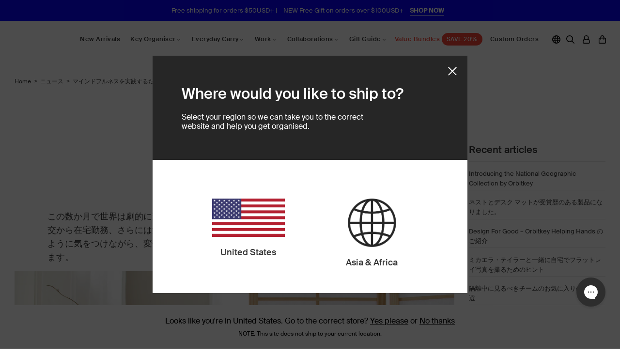

--- FILE ---
content_type: text/html; charset=utf-8
request_url: https://www.orbitkey.asia/ja/blogs/news/3-simple-ways-to-start-practicing-mindfulness
body_size: 73229
content:
<!doctype html>
<html class="no-js" lang="ja">
<head>

  <!-- Google tag (gtag.js) -->
<script async src="https://www.googletagmanager.com/gtag/js?id=AW-11257690906"></script>
<script>
  window.dataLayer = window.dataLayer || [];
  function gtag(){dataLayer.push(arguments);}
  gtag('js', new Date());

  gtag('config', 'AW-11257690906');
</script>

<meta name="google-site-verification" content="T6pQeW68PsHFYRLIFXbMmfVAiraqBmnJF1DEQUjzLFQ" />  

  
<link rel='preconnect dns-prefetch' href='https://api.config-security.com/' crossorigin />
<link rel='preconnect dns-prefetch' href='https://conf.config-security.com/' crossorigin />
<link rel='preconnect dns-prefetch' href='https://whale.camera/' crossorigin />
<link rel='preconnect dns-prefetch' href='https://triplewhale-pixel.web.app/' crossorigin />
<link rel='preconnect dns-prefetch' href='https://triplewhale-pixel.web.app/' crossorigin />
<script>
/* >> TriplePixel :: start*/
window.TriplePixelData={TripleName:"orbitkeyasia.myshopify.com",ver:"1.9.0"},function(W,H,A,L,E,_,B,N){function O(U,T,P,H,R){void 0===R&&(R=!1),H=new XMLHttpRequest,P?(H.open("POST",U,!0),H.setRequestHeader("Content-Type","application/json")):H.open("GET",U,!0),H.send(JSON.stringify(P||{})),H.onreadystatechange=function(){4===H.readyState&&200===H.status?(R=H.responseText,U.includes(".txt")?eval(R):P||(N[B]=R)):(299<H.status||H.status<200)&&T&&!R&&(R=!0,O(U,T-1))}}if(N=window,!N[H+"sn"]){N[H+"sn"]=1;try{A.setItem(H,1+(0|A.getItem(H)||0)),(E=JSON.parse(A.getItem(H+"U")||"[]")).push(location.href),A.setItem(H+"U",JSON.stringify(E))}catch(e){}var i,m,p;A.getItem('"!nC`')||(_=A,A=N,A[H]||(L=function(){return Date.now().toString(36)+"_"+Math.random().toString(36)},E=A[H]=function(t,e){return"State"==t?E.s:(W=L(),(E._q=E._q||[]).push([W,t,e]),W)},E.s="Installed",E._q=[],E.ch=W,B="configSecurityConfModel",N[B]=1,O("//conf.config-security.com/model",5),i=L(),m=A[atob("c2NyZWVu")],_.setItem("di_pmt_wt",i),p={id:i,action:"profile",avatar:_.getItem("auth-security_rand_salt_"),time:m[atob("d2lkdGg=")]+":"+m[atob("aGVpZ2h0")],host:A.TriplePixelData.TripleName,url:window.location.href,ref:document.referrer,ver:window.TriplePixelData.ver},O("//api.config-security.com/",5,p),O("//triplewhale-pixel.web.app/dot1.9.txt",5)))}}("","TriplePixel",localStorage);
/* << TriplePixel :: end*/
</script>
  <!-- Basic page needs ================================================== -->
  <meta charset="utf-8"><meta http-equiv="X-UA-Compatible" content="IE=edge">

  

  <!-- Facebook Verification -->
  <meta name="facebook-domain-verification" content="4l2wt1q65psxsenfc44qfwbclkymsu" />
  
  <!-- Google Tag Manager -->
  <script>(function(w,d,s,l,i){w[l]=w[l]||[];w[l].push({'gtm.start':
  new Date().getTime(),event:'gtm.js'});var f=d.getElementsByTagName(s)[0],
  j=d.createElement(s),dl=l!='dataLayer'?'&l='+l:'';j.async=true;j.src=
  'https://www.googletagmanager.com/gtm.js?id='+i+dl;f.parentNode.insertBefore(j,f);
  })(window,document,'script','dataLayer','GTM-NN9LZXN');</script>
  <!-- End Google Tag Manager -->
  
  <link rel="preconnect" href="https://cdn.shopify.com" crossorigin><link rel="preconnect" href="https://fonts.shopifycdn.com" crossorigin><link rel="preload" href="//www.orbitkey.asia/cdn/shop/t/102/assets/theme.min.css?v=3463631801088470721754621921" as="style" />
  <link rel="preload" href="//www.orbitkey.asia/cdn/shop/t/102/assets/theme-custom.css?v=51628480953559413261768537764" as="style" />
  <link rel="preload" href="//www.orbitkey.asia/cdn/shop/t/102/assets/custom.css?v=175407098337257591821768537764" as="style"/>
  <link rel="preload" href="//www.orbitkey.asia/cdn/shop/t/102/assets/font-awesome.min.css?v=67234577834381952701759206695" as="style" onload="this.onload=null;this.rel='stylesheet'"/>
  

  

  
  <link rel="preload" href="//www.orbitkey.asia/cdn/shop/t/102/assets/swiper.min.css?v=88091268259482038431754621917" as="style" onload="this.onload=null;this.rel='stylesheet'"/>
  
    <link rel="shortcut icon" href="//www.orbitkey.asia/cdn/shop/files/favicon_180x180_crop_center.png?v=1644294453" type="image/png">
    <link rel="apple-touch-icon" sizes="180x180" href="//www.orbitkey.asia/cdn/shop/files/favicon_180x180_crop_center.png?v=1644294453">
    <link rel="apple-touch-icon-precomposed" sizes="180x180" href="//www.orbitkey.asia/cdn/shop/files/favicon_180x180_crop_center.png?v=1644294453">
    <link rel="icon" type="image/png" sizes="32x32" href="//www.orbitkey.asia/cdn/shop/files/favicon_32x32_crop_center.png?v=1644294453">
    <link rel="icon" type="image/png" sizes="194x194" href="//www.orbitkey.asia/cdn/shop/files/favicon_194x194_crop_center.png?v=1644294453">
    <link rel="icon" type="image/png" sizes="192x192" href="//www.orbitkey.asia/cdn/shop/files/favicon_192x192_crop_center.png?v=1644294453">
    <link rel="icon" type="image/png" sizes="16x16" href="//www.orbitkey.asia/cdn/shop/files/favicon_16x16_crop_center.png?v=1644294453">
  
<link rel="preload" as="font" href="//www.orbitkey.asia/cdn/fonts/montserrat/montserrat_n7.3c434e22befd5c18a6b4afadb1e3d77c128c7939.woff2" type="font/woff2" crossorigin><link rel="preload" as="font" href="//www.orbitkey.asia/cdn/fonts/instrument_sans/instrumentsans_n4.db86542ae5e1596dbdb28c279ae6c2086c4c5bfa.woff2" type="font/woff2" crossorigin><link rel="preload" as="font" href="//www.orbitkey.asia/cdn/fonts/montserrat/montserrat_n5.07ef3781d9c78c8b93c98419da7ad4fbeebb6635.woff2" type="font/woff2" crossorigin><script src="//www.orbitkey.asia/cdn/shop/t/102/assets/cart.min.js?v=35622599830721257761754621876" defer="defer"></script>
  <script src="//www.orbitkey.asia/cdn/shop/t/102/assets/flickity.pkgd.min.js?v=97911163996048979671754621886" defer="defer"></script>
  <script src="//www.orbitkey.asia/cdn/shop/t/102/assets/script-free-gift.js?v=118120742273163739941762746770" defer="defer"></script>
  <script src="//www.orbitkey.asia/cdn/shop/t/102/assets/mini-cart.js?v=73720119598641286761764830099" defer="defer"></script>
  <link href="//www.orbitkey.asia/cdn/shop/t/102/assets/cart-free-gift.css?v=125257699720074983241754621875" rel="stylesheet" type="text/css" media="all" />
  <link href="//www.orbitkey.asia/cdn/shop/t/102/assets/flickity.min.css?v=180642782667617089571754621885" rel="stylesheet" type="text/css" media="all" />
  <link href="//www.orbitkey.asia/cdn/shop/t/102/assets/cart.css?v=48058017467517586411755834845" rel="stylesheet" type="text/css" media="all" />
  <link href="//www.orbitkey.asia/cdn/shop/t/102/assets/free-gift-loading-overlay.css?v=132666526189644737031754621887" rel="stylesheet" type="text/css" media="all" />
  <!-- Title and description ================================================== -->
  <title>
    マインドフルネスを実践するための 3 つの簡単な方法 &ndash; Orbitkey Asia
  </title>

  
    <meta name="description" content="この数か月で世界は劇的に変化し、私たちは皆、新しい生き方に適応しようとしています。社交から在宅勤務、さらには運動方法の変更まで。世界が置かれている悲惨な状況を美化しないように気をつけながら、変化する状況にうまく対処するのに役立つ 3 つの簡単な方法を紹介します。 深呼吸を学ぶ 私たちは絶え間なくペースの速い生活に慣れているため、何かが私たちを減速させると、最悪の事態のように感じることがあります.定期的に一時停止し、呼吸に集中することを学びましょう。腹式呼吸は、ストレスを解消してリラックスするのに役立ちます。仰向けに寝るか、足を組んで直立します。息を吐く。鼻からゆっくりと息を吸い、お腹に空気を入れ、筋肉をリラックスさせます。ゆっくりと">
  

  <!-- Helpers ================================================== -->
  <!-- /snippets/social-meta-tags.liquid -->


<meta property="og:site_name" content="Orbitkey Asia">
<meta property="og:url" content="https://www.orbitkey.asia/ja/blogs/news/3-simple-ways-to-start-practicing-mindfulness">
<meta property="og:title" content="マインドフルネスを実践するための 3 つの簡単な方法">
<meta property="og:type" content="article">
<meta property="og:description" content="









 この数か月で世界は劇的に変化し、私たちは皆、新しい生き方に適応しようとしています。社交から在宅勤務、さらには運動方法の変更まで。世界が置かれている悲惨な状況を美化しないように気をつけながら、変化する状況にうまく対処するのに役立つ 3 つの簡単な方法を紹介します。































深呼吸を学ぶ 



私たちは絶え間なくペースの速い生活に慣れているため、何かが私たちを減速させると、最悪の事態のように感じることがあります.定期的に一時停止し、呼吸に集中することを学びましょう。腹式呼吸は、ストレスを解消してリラックスするのに役立ちます。仰向けに寝るか、足を組んで直立します。息を吐く。鼻からゆっくりと息を吸い、お腹に空気を入れ、筋肉をリラックスさせます。ゆっくりと口から息を吐きます。繰り返す。これを日常の一部にしてください。
























 



感謝の気持ちを実践することで、ポジティブなことに焦点を当てる

可能な限り、朝一番に、または夜遅くに、感謝していることを思い出してください。これらは大きいものである必要はありません。それらは、笑顔やその日の早い時間に起こった前向きな出会いのような小さなものです。重要なことは、その瞬間に感謝していることに集中することです。

 












オフラインにする

 私たちは皆、画面の中毒性を認識しています。それらはそのように設計されており、私たち全員がそれを知っていても、習慣を破ることは不可能に思えます.電子メールからソーシャルメディアの更新まで、携帯電話のすべての通知をオフにして、サイクルを断ち切りましょう。彼ら。オフ。

仕事をしている場合は、外から気を散らすことなく、仕事に完全に集中できる 1 日の時間を割いてください。電子メールやソーシャル メディア フィードの絶え間ない流れによって、私たちの注意力は劇的に短くなり、この作業は最初は苦労のように感じるかもしれません。 15分から始めて、徐々に進めてください。本 (画面上ではなく実際の本) を読んでいる場合でも、子供とゲームをしている場合でも、携帯電話をチェックせずにどれだけ集中できるかを確認してください。

 完全にオフラインで 1 日を過ごすことができない場合は、少なくとも画面の使用時間に関するいくつかのルールを作成してください。たとえば、1 日の最初と最後の 1 時間は画面を表示せず、デスクトップ ブラウザーからのみソーシャル メディアにログインし、電話からすべてのソーシャル メディア アプリを削除します。 1 つの簡単な変更が、生産性と集中力に大きな違いをもたらす可能性があります。

 

おすすめの本をお探しの場合は、私のお気に入りの読み物をいくつか紹介します。

禅 –増野俊明によるシンプルな生活の芸術

アンディ・クチュリエ著「より少ないものの豊富さ」

 Greg Mckeownによる本質主義

Cal Newportによるデジタルミニマリズム

 

これらのヒントがお役に立てば幸いです。お互いに気をつけて、元気で安全に過ごしましょう。

 

このゲスト投稿は、寄稿者のMaria Laitinenによって優雅に書かれました。

Maria は、シドニーのノーザン ビーチを拠点とする 1 児の母です。 

学校の授業と北欧のデザイン会社でのアルバイトの合間に、彼女は自然の中で過ごす時間を楽しんでおり、日本のすべてに情熱を注いでいます。

Instagram @scandihomeで彼女を見つけることができます。






















詳細をご覧になりたい場合は、以下のニュースレターを購読して最新情報を入手してください。

 













">

<meta property="og:image" content="http://www.orbitkey.asia/cdn/shop/articles/01_1200x1200.jpg?v=1690267990">
<meta property="og:image:alt" content="3 Simple Ways To Start Practicing Mindfulness">
<meta property="og:image:secure_url" content="https://www.orbitkey.asia/cdn/shop/articles/01_1200x1200.jpg?v=1690267990">


<meta name="twitter:card" content="summary_large_image">
<meta name="twitter:title" content="マインドフルネスを実践するための 3 つの簡単な方法">
<meta name="twitter:description" content="









 この数か月で世界は劇的に変化し、私たちは皆、新しい生き方に適応しようとしています。社交から在宅勤務、さらには運動方法の変更まで。世界が置かれている悲惨な状況を美化しないように気をつけながら、変化する状況にうまく対処するのに役立つ 3 つの簡単な方法を紹介します。































深呼吸を学ぶ 



私たちは絶え間なくペースの速い生活に慣れているため、何かが私たちを減速させると、最悪の事態のように感じることがあります.定期的に一時停止し、呼吸に集中することを学びましょう。腹式呼吸は、ストレスを解消してリラックスするのに役立ちます。仰向けに寝るか、足を組んで直立します。息を吐く。鼻からゆっくりと息を吸い、お腹に空気を入れ、筋肉をリラックスさせます。ゆっくりと口から息を吐きます。繰り返す。これを日常の一部にしてください。
























 



感謝の気持ちを実践することで、ポジティブなことに焦点を当てる

可能な限り、朝一番に、または夜遅くに、感謝していることを思い出してください。これらは大きいものである必要はありません。それらは、笑顔やその日の早い時間に起こった前向きな出会いのような小さなものです。重要なことは、その瞬間に感謝していることに集中することです。

 












オフラインにする

 私たちは皆、画面の中毒性を認識しています。それらはそのように設計されており、私たち全員がそれを知っていても、習慣を破ることは不可能に思えます.電子メールからソーシャルメディアの更新まで、携帯電話のすべての通知をオフにして、サイクルを断ち切りましょう。彼ら。オフ。

仕事をしている場合は、外から気を散らすことなく、仕事に完全に集中できる 1 日の時間を割いてください。電子メールやソーシャル メディア フィードの絶え間ない流れによって、私たちの注意力は劇的に短くなり、この作業は最初は苦労のように感じるかもしれません。 15分から始めて、徐々に進めてください。本 (画面上ではなく実際の本) を読んでいる場合でも、子供とゲームをしている場合でも、携帯電話をチェックせずにどれだけ集中できるかを確認してください。

 完全にオフラインで 1 日を過ごすことができない場合は、少なくとも画面の使用時間に関するいくつかのルールを作成してください。たとえば、1 日の最初と最後の 1 時間は画面を表示せず、デスクトップ ブラウザーからのみソーシャル メディアにログインし、電話からすべてのソーシャル メディア アプリを削除します。 1 つの簡単な変更が、生産性と集中力に大きな違いをもたらす可能性があります。

 

おすすめの本をお探しの場合は、私のお気に入りの読み物をいくつか紹介します。

禅 –増野俊明によるシンプルな生活の芸術

アンディ・クチュリエ著「より少ないものの豊富さ」

 Greg Mckeownによる本質主義

Cal Newportによるデジタルミニマリズム

 

これらのヒントがお役に立てば幸いです。お互いに気をつけて、元気で安全に過ごしましょう。

 

このゲスト投稿は、寄稿者のMaria Laitinenによって優雅に書かれました。

Maria は、シドニーのノーザン ビーチを拠点とする 1 児の母です。 

学校の授業と北欧のデザイン会社でのアルバイトの合間に、彼女は自然の中で過ごす時間を楽しんでおり、日本のすべてに情熱を注いでいます。

Instagram @scandihomeで彼女を見つけることができます。






















詳細をご覧になりたい場合は、以下のニュースレターを購読して最新情報を入手してください。

 













">

  <link rel="canonical" href="https://www.orbitkey.asia/ja/blogs/news/3-simple-ways-to-start-practicing-mindfulness"/>
  <meta name="viewport" content="width=device-width, initial-scale=1, shrink-to-fit=no, user-scalable=no"/>
  <meta name="theme-color" content="#373737">

  <!-- CSS ================================================== -->
  <link rel="dns-prefetch" href="https://cdn.shopify.com">
  <link rel="preload" href="//cdn.shopify.com/s/files/1/0676/1701/files/SuisseIntl-Regular-WebS.woff2?v=1676351588" as="font" type="font/woff2" crossorigin="anonymous">
  <link rel="preload" href="//cdn.shopify.com/s/files/1/0676/1701/files/SuisseIntl-Regular-WebS.woff?v=1676351588" as="font" type="font/woff" crossorigin="anonymous">

  <style>
/*============================================================================
  #Typography
==============================================================================*/





@font-face {
  font-family: Montserrat;
  font-weight: 700;
  font-style: normal;
  font-display: swap;
  src: url("//www.orbitkey.asia/cdn/fonts/montserrat/montserrat_n7.3c434e22befd5c18a6b4afadb1e3d77c128c7939.woff2") format("woff2"),
       url("//www.orbitkey.asia/cdn/fonts/montserrat/montserrat_n7.5d9fa6e2cae713c8fb539a9876489d86207fe957.woff") format("woff");
}

@font-face {
  font-family: "Instrument Sans";
  font-weight: 400;
  font-style: normal;
  font-display: swap;
  src: url("//www.orbitkey.asia/cdn/fonts/instrument_sans/instrumentsans_n4.db86542ae5e1596dbdb28c279ae6c2086c4c5bfa.woff2") format("woff2"),
       url("//www.orbitkey.asia/cdn/fonts/instrument_sans/instrumentsans_n4.510f1b081e58d08c30978f465518799851ef6d8b.woff") format("woff");
}

@font-face {
  font-family: Montserrat;
  font-weight: 500;
  font-style: normal;
  font-display: swap;
  src: url("//www.orbitkey.asia/cdn/fonts/montserrat/montserrat_n5.07ef3781d9c78c8b93c98419da7ad4fbeebb6635.woff2") format("woff2"),
       url("//www.orbitkey.asia/cdn/fonts/montserrat/montserrat_n5.adf9b4bd8b0e4f55a0b203cdd84512667e0d5e4d.woff") format("woff");
}


  @font-face {
  font-family: Montserrat;
  font-weight: 900;
  font-style: normal;
  font-display: swap;
  src: url("//www.orbitkey.asia/cdn/fonts/montserrat/montserrat_n9.680ded1be351aa3bf3b3650ac5f6df485af8a07c.woff2") format("woff2"),
       url("//www.orbitkey.asia/cdn/fonts/montserrat/montserrat_n9.0cc5aaeff26ef35c23b69a061997d78c9697a382.woff") format("woff");
}




  @font-face {
  font-family: "Instrument Sans";
  font-weight: 700;
  font-style: normal;
  font-display: swap;
  src: url("//www.orbitkey.asia/cdn/fonts/instrument_sans/instrumentsans_n7.e4ad9032e203f9a0977786c356573ced65a7419a.woff2") format("woff2"),
       url("//www.orbitkey.asia/cdn/fonts/instrument_sans/instrumentsans_n7.b9e40f166fb7639074ba34738101a9d2990bb41a.woff") format("woff");
}




  @font-face {
  font-family: "Instrument Sans";
  font-weight: 400;
  font-style: italic;
  font-display: swap;
  src: url("//www.orbitkey.asia/cdn/fonts/instrument_sans/instrumentsans_i4.028d3c3cd8d085648c808ceb20cd2fd1eb3560e5.woff2") format("woff2"),
       url("//www.orbitkey.asia/cdn/fonts/instrument_sans/instrumentsans_i4.7e90d82df8dee29a99237cd19cc529d2206706a2.woff") format("woff");
}




  @font-face {
  font-family: "Instrument Sans";
  font-weight: 700;
  font-style: italic;
  font-display: swap;
  src: url("//www.orbitkey.asia/cdn/fonts/instrument_sans/instrumentsans_i7.d6063bb5d8f9cbf96eace9e8801697c54f363c6a.woff2") format("woff2"),
       url("//www.orbitkey.asia/cdn/fonts/instrument_sans/instrumentsans_i7.ce33afe63f8198a3ac4261b826b560103542cd36.woff") format("woff");
}



/*============================================================================
  #General Variables
==============================================================================*/

:root {

  --font-weight-normal: 400;
  --font-weight-bold: 700;
  --font-weight-header-bold: 900;

  --header-font-stack: Montserrat, sans-serif;
  --header-font-weight: 500;
  --header-font-style: normal;
  --header-text-size: 23;
  --header-text-size-px: 23px;

  --header-font-case: normal;
  --header-font-size: 14;
  --header-font-size-px: 14px;

  --heading-spacing: 0px;
  --heading-font-case: normal;
  --heading-font-stack: FontDrop;

  --body-font-stack: "Instrument Sans", sans-serif;
  --body-font-weight: 400;
  --body-font-style: normal;

  --navigation-font-stack: Montserrat, sans-serif;
  --navigation-font-weight: 500;
  --navigation-font-style: normal;

  --base-font-size-int: 13;
  --base-font-size: 13px;

  --body-font-size-12-to-em: 0.92em;
  --body-font-size-14-to-em: 1.08em;
  --body-font-size-16-to-em: 1.23em;
  --body-font-size-18-to-em: 1.38em;
  --body-font-size-20-to-em: 1.54em;
  --body-font-size-22-to-em: 1.69em;
  --body-font-size-24-to-em: 1.85em;
  --body-font-size-28-to-em: 2.15em;
  --body-font-size-36-to-em: 2.77em;

  --sale-badge-color: #373737;
  --sold-out-badge-color: #373737;
  --badge-font-color: #ffffff;

  --primary-btn-text-color: #ffffff;
  --primary-btn-bg-color: #000000;
  --primary-btn-bg-color-lighten50: #808080;
  --primary-btn-bg-color-opacity50: rgba(0, 0, 0, 0.5);
  --primary-btn-bg-hover-color: #010101;
  --primary-btn-text-hover-color: #ffffff;

  --button-text-case: none;
  --button-font-size: 14;
  --button-font-size-px: 14px;
  --button-text-spacing-px: 0px;

  --secondary-btn-text-color: #ffffff;
  --secondary-btn-bg-color: #010101;
  --secondary-btn-bg-color-lighten: #343434;
  --secondary-btn-bg-hover-color: #000000;
  --secondary-btn-bg-text-hover-color: #ffffff;

  
    --alt-btn-border-radius: 25px;
  

  
    --alt-btn-font-style: normal;
    --alt-btn-font-weight: 500;
    

  --text-color: #373737;
  --text-color-lighten5: #444444;
  --text-color-lighten70: #eaeaea;
  --text-color-transparent05: rgba(55, 55, 55, 0.05);
  --text-color-transparent15: rgba(55, 55, 55, 0.15);
  --text-color-transparent5: rgba(55, 55, 55, 0.5);
  --text-color-transparent6: rgba(55, 55, 55, 0.6);
  --text-color-transparent7: rgba(55, 55, 55, 0.7);
  --text-color-transparent8: rgba(55, 55, 55, 0.8);

  --product-page-font-size: 20;
  --product-page-font-size-px: 20px;
  --product-page-text-spacing: 0px;
  --product-page-font-case: normal;

  
    --heading-xl-font-size: 20px;
    --heading-l-font-size: 20px;
    --subheading-font-size: 14px;
  

  
    --small-body-font-size: 12px;
  


  
  --product-page-font-weight: 500;
  

  --link-color: #373737;
  --on-sale-color: #373737;

  --body-color: #ffffff;
  --body-color-darken10: #e6e6e6;
  --body-color-transparent00: rgba(255, 255, 255, 0);
  --body-color-transparent90: rgba(255, 255, 255, 0.9);

  --body-secondary-color: #f4f4f4;
  --body-secondary-color-transparent00: rgba(244, 244, 244, 0);
  --body-secondary-color-darken05: #e7e7e7;

  --color-primary-background: #ffffff;
  --color-primary-background-rgb: 255, 255, 255;
  --color-secondary-background: #f4f4f4;

  --cart-background-color: #373737;

  --border-color: rgba(55, 55, 55, 0.5);
  --border-color-darken10: #1e1e1e;

  --header-color: #ffffff;
  --header-color-darken5: #f2f2f2;
  --header-color-lighten5: #ffffff;

  --header-border-color: #373737;

  --announcement-text-size: 13px;
  --announcement-text-spacing: 0px;
  --announcement-text-case: none;

  
      --announcement-font-style: normal;
      --announcement-font-weight: 400;
    

  --logo-font-size: 18px;

  --overlay-header-text-color: #ffffff;
  --nav-text-color: #373737;
  --nav-text-hover: #0b02ff;

  --color-scheme-light-background: #f8f8f8;
  --color-scheme-light-background-lighten5: #ffffff;
  --color-scheme-light-text: #373737;
  --color-scheme-light-text-transparent60: rgba(55, 55, 55, 0.6);

  --color-scheme-feature-background: #757575;
  --color-scheme-feature-background-lighten5: #828282;
  --color-scheme-feature-text: #ffffff;
  --color-scheme-feature-text-transparent60: rgba(255, 255, 255, 0.6);

  --homepage-sections-accent-secondary-color-transparent60: rgba(255, 255, 255, 0.6);

  --color-scheme-dark-background: #2b2b2b;
  --color-scheme-dark-text: #ffffff;
  --color-scheme-dark-text-transparent60: rgba(255, 255, 255, 0.6);

  --filter-bg-color: rgba(55, 55, 55, 0.1);

  --color-footer-bg: #010101;
  --color-footer-bg-darken5: #000000;
  --color-footer-text: #ffffff;
  --color-footer-text-darken10: #e6e6e6;
  --color-footer-border: rgba(255, 255, 255, 0.1);

  --popup-text-color: #373737;
  --popup-text-color-lighten10: #515151;
  --popup-bg-color: #f4f4f4;

  --menu-drawer-color: #f7f7f7;
  --menu-drawer-color-darken5: #eaeaea;
  --menu-drawer-text-color: #373737;
  --menu-drawer-border-color: rgba(55, 55, 55, 0.1);
  --menu-drawer-text-hover-color: #0b02ff;

  --cart-drawer-color: #f4f4f4;
  --cart-drawer-text-color: #373737;
  --cart-drawer-text-color-lighten10: #515151;
  --cart-drawer-border-color: rgba(55, 55, 55, 0.5);

  --fancybox-overlay: url('//www.orbitkey.asia/cdn/shop/t/102/assets/fancybox_overlay.png?v=61793926319831825281754621883');

  /* Shop Pay Installments variables */
  --color-body: #f4f4f4;
  --color-bg: #f4f4f4;
}
</style>

  <style data-shopify>
    @font-face {
        font-family: 'Suisse Intl';
        src: url('//cdn.shopify.com/s/files/1/0676/1701/files/SuisseIntl-Regular-WebS.woff?v=1676351588') format("woff"),
             url('//cdn.shopify.com/s/files/1/0676/1701/files/SuisseIntl-Regular-WebS.woff2?v=1676351588') format("woff2");
        font-weight: regular;
      }
    @font-face {
        font-family: 'Suisse Intl';
        src: url('//cdn.shopify.com/s/files/1/0676/1701/files/SuisseIntl-Medium-WebM.woff?v=1681710596') format("woff"),
             url('//cdn.shopify.com/s/files/1/0676/1701/files/SuisseIntl-Medium-WebM.woff2?v=1681710596') format("woff2");
      
        font-weight: 500;
    }
    
    *,
    *::before,
    *::after {
      box-sizing: inherit;
    }

    html {
      box-sizing: border-box;
      background-color: var(--body-color);
      height: 100%;
      margin: 0;
    }

    body {
      background-color: var(--body-color);
      min-height: 100%;
      margin: 0;
      display: grid;
      grid-template-rows: auto auto 1fr auto;
      grid-template-columns: 100%;
      align-items: start;
    }

    .sr-only {
      position: absolute;
      width: 1px;
      height: 1px;
      padding: 0;
      margin: -1px;
      overflow: hidden;
      clip: rect(0, 0, 0, 0);
      border: 0;
    }

    .sr-only-focusable:active, .sr-only-focusable:focus {
      position: static;
      width: auto;
      height: auto;
      margin: 0;
      overflow: visible;
      clip: auto;
    }

/*     li.site-nav--has-dropdown.mega-menu.nav-hover:after {
      content: '';
      width: 100%;
      height: 100%;
      position: fixed;
      background: rgba(0, 0, 0, 0.4);
      left: 0;
      top: 44px;
      z-index: -500;
    } */
    
  </style>

  <!-- Header hook for plugins ================================================== -->
  <script>window.performance && window.performance.mark && window.performance.mark('shopify.content_for_header.start');</script><meta id="shopify-digital-wallet" name="shopify-digital-wallet" content="/56440455202/digital_wallets/dialog">
<meta name="shopify-checkout-api-token" content="6e140c4d1b5af0dae2088619b124da03">
<meta id="in-context-paypal-metadata" data-shop-id="56440455202" data-venmo-supported="false" data-environment="production" data-locale="ja_JP" data-paypal-v4="true" data-currency="USD">
<link rel="alternate" type="application/atom+xml" title="Feed" href="/ja/blogs/news.atom" />
<link rel="alternate" hreflang="x-default" href="https://www.orbitkey.asia/blogs/news/3-simple-ways-to-start-practicing-mindfulness">
<link rel="alternate" hreflang="en-HK" href="https://www.orbitkey.asia/en-hk/blogs/news/3-simple-ways-to-start-practicing-mindfulness">
<link rel="alternate" hreflang="en-US" href="https://www.orbitkey.asia/blogs/news/3-simple-ways-to-start-practicing-mindfulness">
<link rel="alternate" hreflang="ja-US" href="https://www.orbitkey.asia/ja/blogs/news/3-simple-ways-to-start-practicing-mindfulness">
<script async="async" src="/checkouts/internal/preloads.js?locale=ja-US"></script>
<link rel="preconnect" href="https://shop.app" crossorigin="anonymous">
<script async="async" src="https://shop.app/checkouts/internal/preloads.js?locale=ja-US&shop_id=56440455202" crossorigin="anonymous"></script>
<script id="apple-pay-shop-capabilities" type="application/json">{"shopId":56440455202,"countryCode":"AU","currencyCode":"USD","merchantCapabilities":["supports3DS"],"merchantId":"gid:\/\/shopify\/Shop\/56440455202","merchantName":"Orbitkey Asia","requiredBillingContactFields":["postalAddress","email","phone"],"requiredShippingContactFields":["postalAddress","email","phone"],"shippingType":"shipping","supportedNetworks":["visa","masterCard","amex","jcb"],"total":{"type":"pending","label":"Orbitkey Asia","amount":"1.00"},"shopifyPaymentsEnabled":true,"supportsSubscriptions":true}</script>
<script id="shopify-features" type="application/json">{"accessToken":"6e140c4d1b5af0dae2088619b124da03","betas":["rich-media-storefront-analytics"],"domain":"www.orbitkey.asia","predictiveSearch":true,"shopId":56440455202,"locale":"ja"}</script>
<script>var Shopify = Shopify || {};
Shopify.shop = "orbitkeyasia.myshopify.com";
Shopify.locale = "ja";
Shopify.currency = {"active":"USD","rate":"1.0"};
Shopify.country = "US";
Shopify.theme = {"name":"Orbitkey ODDIT | PRODUCTION NEW","id":176609787938,"schema_name":"Flow","schema_version":"31.0.8","theme_store_id":null,"role":"main"};
Shopify.theme.handle = "null";
Shopify.theme.style = {"id":null,"handle":null};
Shopify.cdnHost = "www.orbitkey.asia/cdn";
Shopify.routes = Shopify.routes || {};
Shopify.routes.root = "/ja/";</script>
<script type="module">!function(o){(o.Shopify=o.Shopify||{}).modules=!0}(window);</script>
<script>!function(o){function n(){var o=[];function n(){o.push(Array.prototype.slice.apply(arguments))}return n.q=o,n}var t=o.Shopify=o.Shopify||{};t.loadFeatures=n(),t.autoloadFeatures=n()}(window);</script>
<script>
  window.ShopifyPay = window.ShopifyPay || {};
  window.ShopifyPay.apiHost = "shop.app\/pay";
  window.ShopifyPay.redirectState = null;
</script>
<script id="shop-js-analytics" type="application/json">{"pageType":"article"}</script>
<script defer="defer" async type="module" src="//www.orbitkey.asia/cdn/shopifycloud/shop-js/modules/v2/client.init-shop-cart-sync_CZKilf07.ja.esm.js"></script>
<script defer="defer" async type="module" src="//www.orbitkey.asia/cdn/shopifycloud/shop-js/modules/v2/chunk.common_rlhnONO2.esm.js"></script>
<script type="module">
  await import("//www.orbitkey.asia/cdn/shopifycloud/shop-js/modules/v2/client.init-shop-cart-sync_CZKilf07.ja.esm.js");
await import("//www.orbitkey.asia/cdn/shopifycloud/shop-js/modules/v2/chunk.common_rlhnONO2.esm.js");

  window.Shopify.SignInWithShop?.initShopCartSync?.({"fedCMEnabled":true,"windoidEnabled":true});

</script>
<script>
  window.Shopify = window.Shopify || {};
  if (!window.Shopify.featureAssets) window.Shopify.featureAssets = {};
  window.Shopify.featureAssets['shop-js'] = {"shop-cart-sync":["modules/v2/client.shop-cart-sync_BwCHLH8C.ja.esm.js","modules/v2/chunk.common_rlhnONO2.esm.js"],"init-fed-cm":["modules/v2/client.init-fed-cm_CQXj6EwP.ja.esm.js","modules/v2/chunk.common_rlhnONO2.esm.js"],"shop-button":["modules/v2/client.shop-button_B7JE2zCc.ja.esm.js","modules/v2/chunk.common_rlhnONO2.esm.js"],"init-windoid":["modules/v2/client.init-windoid_DQ9csUH7.ja.esm.js","modules/v2/chunk.common_rlhnONO2.esm.js"],"shop-cash-offers":["modules/v2/client.shop-cash-offers_DxEVlT9h.ja.esm.js","modules/v2/chunk.common_rlhnONO2.esm.js","modules/v2/chunk.modal_BI56FOb0.esm.js"],"shop-toast-manager":["modules/v2/client.shop-toast-manager_BE8_-kNb.ja.esm.js","modules/v2/chunk.common_rlhnONO2.esm.js"],"init-shop-email-lookup-coordinator":["modules/v2/client.init-shop-email-lookup-coordinator_BgbPPTAQ.ja.esm.js","modules/v2/chunk.common_rlhnONO2.esm.js"],"pay-button":["modules/v2/client.pay-button_hoKCMeMC.ja.esm.js","modules/v2/chunk.common_rlhnONO2.esm.js"],"avatar":["modules/v2/client.avatar_BTnouDA3.ja.esm.js"],"init-shop-cart-sync":["modules/v2/client.init-shop-cart-sync_CZKilf07.ja.esm.js","modules/v2/chunk.common_rlhnONO2.esm.js"],"shop-login-button":["modules/v2/client.shop-login-button_BXDQHqjj.ja.esm.js","modules/v2/chunk.common_rlhnONO2.esm.js","modules/v2/chunk.modal_BI56FOb0.esm.js"],"init-customer-accounts-sign-up":["modules/v2/client.init-customer-accounts-sign-up_C3NeUvFd.ja.esm.js","modules/v2/client.shop-login-button_BXDQHqjj.ja.esm.js","modules/v2/chunk.common_rlhnONO2.esm.js","modules/v2/chunk.modal_BI56FOb0.esm.js"],"init-shop-for-new-customer-accounts":["modules/v2/client.init-shop-for-new-customer-accounts_D-v2xi0b.ja.esm.js","modules/v2/client.shop-login-button_BXDQHqjj.ja.esm.js","modules/v2/chunk.common_rlhnONO2.esm.js","modules/v2/chunk.modal_BI56FOb0.esm.js"],"init-customer-accounts":["modules/v2/client.init-customer-accounts_Cciaq_Mb.ja.esm.js","modules/v2/client.shop-login-button_BXDQHqjj.ja.esm.js","modules/v2/chunk.common_rlhnONO2.esm.js","modules/v2/chunk.modal_BI56FOb0.esm.js"],"shop-follow-button":["modules/v2/client.shop-follow-button_CM9l58Wl.ja.esm.js","modules/v2/chunk.common_rlhnONO2.esm.js","modules/v2/chunk.modal_BI56FOb0.esm.js"],"lead-capture":["modules/v2/client.lead-capture_oVhdpGxe.ja.esm.js","modules/v2/chunk.common_rlhnONO2.esm.js","modules/v2/chunk.modal_BI56FOb0.esm.js"],"checkout-modal":["modules/v2/client.checkout-modal_BbgmKIDX.ja.esm.js","modules/v2/chunk.common_rlhnONO2.esm.js","modules/v2/chunk.modal_BI56FOb0.esm.js"],"shop-login":["modules/v2/client.shop-login_BRorRhgW.ja.esm.js","modules/v2/chunk.common_rlhnONO2.esm.js","modules/v2/chunk.modal_BI56FOb0.esm.js"],"payment-terms":["modules/v2/client.payment-terms_Ba4TR13R.ja.esm.js","modules/v2/chunk.common_rlhnONO2.esm.js","modules/v2/chunk.modal_BI56FOb0.esm.js"]};
</script>
<script>(function() {
  var isLoaded = false;
  function asyncLoad() {
    if (isLoaded) return;
    isLoaded = true;
    var urls = ["https:\/\/scripttags.jst.ai\/shopify_justuno_56440455202_aabff8f0-0968-11ed-be1a-1be57c5616e2.js?shop=orbitkeyasia.myshopify.com","https:\/\/config.gorgias.chat\/bundle-loader\/01GYCCWZDEQEHYWK1APQ5MXSED?source=shopify1click\u0026shop=orbitkeyasia.myshopify.com","https:\/\/cdn.9gtb.com\/loader.js?g_cvt_id=b7c05b30-14ff-4f44-8c88-91ec7302629a\u0026shop=orbitkeyasia.myshopify.com"];
    for (var i = 0; i < urls.length; i++) {
      var s = document.createElement('script');
      s.type = 'text/javascript';
      s.async = true;
      s.src = urls[i];
      var x = document.getElementsByTagName('script')[0];
      x.parentNode.insertBefore(s, x);
    }
  };
  if(window.attachEvent) {
    window.attachEvent('onload', asyncLoad);
  } else {
    window.addEventListener('load', asyncLoad, false);
  }
})();</script>
<script id="__st">var __st={"a":56440455202,"offset":39600,"reqid":"ef63f9b6-c259-4d32-9477-b428b99bc84a-1768949699","pageurl":"www.orbitkey.asia\/ja\/blogs\/news\/3-simple-ways-to-start-practicing-mindfulness","s":"articles-557355106338","u":"221a07b14928","p":"article","rtyp":"article","rid":557355106338};</script>
<script>window.ShopifyPaypalV4VisibilityTracking = true;</script>
<script id="captcha-bootstrap">!function(){'use strict';const t='contact',e='account',n='new_comment',o=[[t,t],['blogs',n],['comments',n],[t,'customer']],c=[[e,'customer_login'],[e,'guest_login'],[e,'recover_customer_password'],[e,'create_customer']],r=t=>t.map((([t,e])=>`form[action*='/${t}']:not([data-nocaptcha='true']) input[name='form_type'][value='${e}']`)).join(','),a=t=>()=>t?[...document.querySelectorAll(t)].map((t=>t.form)):[];function s(){const t=[...o],e=r(t);return a(e)}const i='password',u='form_key',d=['recaptcha-v3-token','g-recaptcha-response','h-captcha-response',i],f=()=>{try{return window.sessionStorage}catch{return}},m='__shopify_v',_=t=>t.elements[u];function p(t,e,n=!1){try{const o=window.sessionStorage,c=JSON.parse(o.getItem(e)),{data:r}=function(t){const{data:e,action:n}=t;return t[m]||n?{data:e,action:n}:{data:t,action:n}}(c);for(const[e,n]of Object.entries(r))t.elements[e]&&(t.elements[e].value=n);n&&o.removeItem(e)}catch(o){console.error('form repopulation failed',{error:o})}}const l='form_type',E='cptcha';function T(t){t.dataset[E]=!0}const w=window,h=w.document,L='Shopify',v='ce_forms',y='captcha';let A=!1;((t,e)=>{const n=(g='f06e6c50-85a8-45c8-87d0-21a2b65856fe',I='https://cdn.shopify.com/shopifycloud/storefront-forms-hcaptcha/ce_storefront_forms_captcha_hcaptcha.v1.5.2.iife.js',D={infoText:'hCaptchaによる保護',privacyText:'プライバシー',termsText:'利用規約'},(t,e,n)=>{const o=w[L][v],c=o.bindForm;if(c)return c(t,g,e,D).then(n);var r;o.q.push([[t,g,e,D],n]),r=I,A||(h.body.append(Object.assign(h.createElement('script'),{id:'captcha-provider',async:!0,src:r})),A=!0)});var g,I,D;w[L]=w[L]||{},w[L][v]=w[L][v]||{},w[L][v].q=[],w[L][y]=w[L][y]||{},w[L][y].protect=function(t,e){n(t,void 0,e),T(t)},Object.freeze(w[L][y]),function(t,e,n,w,h,L){const[v,y,A,g]=function(t,e,n){const i=e?o:[],u=t?c:[],d=[...i,...u],f=r(d),m=r(i),_=r(d.filter((([t,e])=>n.includes(e))));return[a(f),a(m),a(_),s()]}(w,h,L),I=t=>{const e=t.target;return e instanceof HTMLFormElement?e:e&&e.form},D=t=>v().includes(t);t.addEventListener('submit',(t=>{const e=I(t);if(!e)return;const n=D(e)&&!e.dataset.hcaptchaBound&&!e.dataset.recaptchaBound,o=_(e),c=g().includes(e)&&(!o||!o.value);(n||c)&&t.preventDefault(),c&&!n&&(function(t){try{if(!f())return;!function(t){const e=f();if(!e)return;const n=_(t);if(!n)return;const o=n.value;o&&e.removeItem(o)}(t);const e=Array.from(Array(32),(()=>Math.random().toString(36)[2])).join('');!function(t,e){_(t)||t.append(Object.assign(document.createElement('input'),{type:'hidden',name:u})),t.elements[u].value=e}(t,e),function(t,e){const n=f();if(!n)return;const o=[...t.querySelectorAll(`input[type='${i}']`)].map((({name:t})=>t)),c=[...d,...o],r={};for(const[a,s]of new FormData(t).entries())c.includes(a)||(r[a]=s);n.setItem(e,JSON.stringify({[m]:1,action:t.action,data:r}))}(t,e)}catch(e){console.error('failed to persist form',e)}}(e),e.submit())}));const S=(t,e)=>{t&&!t.dataset[E]&&(n(t,e.some((e=>e===t))),T(t))};for(const o of['focusin','change'])t.addEventListener(o,(t=>{const e=I(t);D(e)&&S(e,y())}));const B=e.get('form_key'),M=e.get(l),P=B&&M;t.addEventListener('DOMContentLoaded',(()=>{const t=y();if(P)for(const e of t)e.elements[l].value===M&&p(e,B);[...new Set([...A(),...v().filter((t=>'true'===t.dataset.shopifyCaptcha))])].forEach((e=>S(e,t)))}))}(h,new URLSearchParams(w.location.search),n,t,e,['guest_login'])})(!0,!0)}();</script>
<script integrity="sha256-4kQ18oKyAcykRKYeNunJcIwy7WH5gtpwJnB7kiuLZ1E=" data-source-attribution="shopify.loadfeatures" defer="defer" src="//www.orbitkey.asia/cdn/shopifycloud/storefront/assets/storefront/load_feature-a0a9edcb.js" crossorigin="anonymous"></script>
<script crossorigin="anonymous" defer="defer" src="//www.orbitkey.asia/cdn/shopifycloud/storefront/assets/shopify_pay/storefront-65b4c6d7.js?v=20250812"></script>
<script data-source-attribution="shopify.dynamic_checkout.dynamic.init">var Shopify=Shopify||{};Shopify.PaymentButton=Shopify.PaymentButton||{isStorefrontPortableWallets:!0,init:function(){window.Shopify.PaymentButton.init=function(){};var t=document.createElement("script");t.src="https://www.orbitkey.asia/cdn/shopifycloud/portable-wallets/latest/portable-wallets.ja.js",t.type="module",document.head.appendChild(t)}};
</script>
<script data-source-attribution="shopify.dynamic_checkout.buyer_consent">
  function portableWalletsHideBuyerConsent(e){var t=document.getElementById("shopify-buyer-consent"),n=document.getElementById("shopify-subscription-policy-button");t&&n&&(t.classList.add("hidden"),t.setAttribute("aria-hidden","true"),n.removeEventListener("click",e))}function portableWalletsShowBuyerConsent(e){var t=document.getElementById("shopify-buyer-consent"),n=document.getElementById("shopify-subscription-policy-button");t&&n&&(t.classList.remove("hidden"),t.removeAttribute("aria-hidden"),n.addEventListener("click",e))}window.Shopify?.PaymentButton&&(window.Shopify.PaymentButton.hideBuyerConsent=portableWalletsHideBuyerConsent,window.Shopify.PaymentButton.showBuyerConsent=portableWalletsShowBuyerConsent);
</script>
<script data-source-attribution="shopify.dynamic_checkout.cart.bootstrap">document.addEventListener("DOMContentLoaded",(function(){function t(){return document.querySelector("shopify-accelerated-checkout-cart, shopify-accelerated-checkout")}if(t())Shopify.PaymentButton.init();else{new MutationObserver((function(e,n){t()&&(Shopify.PaymentButton.init(),n.disconnect())})).observe(document.body,{childList:!0,subtree:!0})}}));
</script>
<link id="shopify-accelerated-checkout-styles" rel="stylesheet" media="screen" href="https://www.orbitkey.asia/cdn/shopifycloud/portable-wallets/latest/accelerated-checkout-backwards-compat.css" crossorigin="anonymous">
<style id="shopify-accelerated-checkout-cart">
        #shopify-buyer-consent {
  margin-top: 1em;
  display: inline-block;
  width: 100%;
}

#shopify-buyer-consent.hidden {
  display: none;
}

#shopify-subscription-policy-button {
  background: none;
  border: none;
  padding: 0;
  text-decoration: underline;
  font-size: inherit;
  cursor: pointer;
}

#shopify-subscription-policy-button::before {
  box-shadow: none;
}

      </style>

<script>window.performance && window.performance.mark && window.performance.mark('shopify.content_for_header.end');</script>

  <script type="text/javascript">
		window.wetheme = {
			name: 'Flow',
			webcomponentRegistry: {
        registry: {},
				checkScriptLoaded: function(key) {
					return window.wetheme.webcomponentRegistry.registry[key] ? true : false
				},
        register: function(registration) {
            if(!window.wetheme.webcomponentRegistry.checkScriptLoaded(registration.key)) {
              window.wetheme.webcomponentRegistry.registry[registration.key] = registration
            }
        }
      }
    };
	</script>

  

  
    <script src="//www.orbitkey.asia/cdn/shop/t/102/assets/textSlideshow.js?v=148535650034552400261754621918" defer="defer"></script>
  

  <script>document.documentElement.className = document.documentElement.className.replace('no-js', 'js');</script>
  
  

  
  
  <link href="//www.orbitkey.asia/cdn/shop/t/102/assets/slick-theme.css?v=111566387709569418871754621911" rel="stylesheet" type="text/css" media="all" />
  <link href="//www.orbitkey.asia/cdn/shop/t/102/assets/slick.css?v=98340474046176884051754621912" rel="stylesheet" type="text/css" media="all" />

  <link href="//www.orbitkey.asia/cdn/shop/t/102/assets/redirect.css?v=74722597074025853821754621894" rel="stylesheet" type="text/css" media="all" />
  <!-- LIGHTBOX  -->
  <link
  rel="stylesheet"
  href="https://cdn.jsdelivr.net/npm/@fancyapps/ui@5.0/dist/fancybox/fancybox.css"
/>
  
<!-- Google Ads Remarketing Tag By FeedArmy Version 2.12 START -->
<!-- FeedArmy tutorial found at https://feedarmy.com/adding-google-adwords-remarketing-tag-to-shopify/ -->

<!-- CODE SETTINGS START -->
<!-- CODE SETTINGS START -->

<!-- Please add your Google Ads Audience Source Tag ID -->


<!-- Please add your alpha2 code, you can find it here: https://help.shopify.com/en/api/custom-storefronts/storefront-api/reference/enum/countrycode -->


<!-- if you have prices such as 1,000.00 set below to true, if you have prices such as 1.000,00 set below to false -->


<!-- set your product id values are default, product_id, parent_id, sku-->


<!-- CODE SETTINGS END -->
<!-- CODE SETTINGS END -->

<!-- ------------------------------------ -->
<!-- DO NOT EDIT ANYTHING BELOW THIS LINE -->
<!-- Global site tag (gtag.js) - Ads. -->
<script async src="https://www.googletagmanager.com/gtag/js?id=AW-896162472"></script>
<script>
  window.dataLayer = window.dataLayer || [];
  function gtag(){dataLayer.push(arguments);}
  gtag('js', new Date());
  gtag('config', 'AW-896162472');
</script>
<!-- Global site tag (gtag.js) - Ads. -->



<script>
  gtag('event', 'other', {
    'send_to': 'AW-896162472',
	
	
  });
</script>
<!-- Google Ads Remarketing Tag By FeedArmy Version 2.12 END -->  

<script>
    
    
    
    
    var gsf_conversion_data = {page_type : '', event : ''};
    
</script>
<script type="text/javascript">
    (function(c,l,a,r,i,t,y){
        c[a]=c[a]||function(){(c[a].q=c[a].q||[]).push(arguments)};
        t=l.createElement(r);t.async=1;t.src="https://www.clarity.ms/tag/"+i;
        y=l.getElementsByTagName(r)[0];y.parentNode.insertBefore(t,y);
    })(window, document, "clarity", "script", "swn8q83x6e");
</script>



<script type="application/json" id="oke-reviews-settings">{"subscriberId":"458ed6b9-e6cc-4579-8963-381840a841dd","analyticsSettings":{"provider":"ua"},"widgetSettings":{"global":{"dateSettings":{"format":{"type":"relative"}},"hideOkendoBranding":true,"reviewTranslationsMode":"off","showIncentiveIndicator":false,"searchEnginePaginationEnabled":false,"stars":{"backgroundColor":"#E5E5E5","foregroundColor":"#FFCF2A","interspace":2,"shape":{"type":"default"},"showBorder":false},"font":{"fontType":"inherit-from-page"}},"homepageCarousel":{"slidesPerPage":{"large":3,"medium":2},"totalSlides":12,"scrollBehaviour":"slide","style":{"showDates":true,"border":{"color":"#E5E5EB","width":{"value":1,"unit":"px"}},"bodyFont":{"hasCustomFontSettings":false},"headingFont":{"hasCustomFontSettings":false},"arrows":{"color":"#676986","size":{"value":24,"unit":"px"},"enabled":true},"avatar":{"backgroundColor":"#E5E5EB","placeholderTextColor":"#2C3E50","size":{"value":48,"unit":"px"},"enabled":false},"media":{"size":{"value":80,"unit":"px"},"imageGap":{"value":4,"unit":"px"},"enabled":false},"stars":{"height":{"value":18,"unit":"px"},"globalOverrideSettings":{"showBorder":false,"backgroundColor":"#E5E5E5","foregroundColor":"#FFCF2A"}},"productImageSize":{"value":48,"unit":"px"},"layout":{"name":"default","reviewDetailsPosition":"below","showProductName":true,"showAttributeBars":false,"showProductDetails":"always"},"highlightColor":"#3C55E4","spaceAbove":{"value":20,"unit":"px"},"text":{"primaryColor":"#2C3E50","fontSizeRegular":{"value":14,"unit":"px"},"fontSizeSmall":{"value":12,"unit":"px"},"secondaryColor":"#676986"},"spaceBelow":{"value":20,"unit":"px"}},"defaultSort":"rating desc","autoPlay":false,"truncation":{"bodyMaxLines":4,"truncateAll":false,"enabled":true}},"mediaCarousel":{"minimumImages":1,"linkText":"Read More","stars":{"backgroundColor":"#E5E5E5","foregroundColor":"#FFCF2A","height":{"value":12,"unit":"px"}},"autoPlay":false,"slideSize":"medium","arrowPosition":"outside"},"mediaGrid":{"showMoreArrow":{"arrowColor":"#676986","enabled":true,"backgroundColor":"#f4f4f6"},"infiniteScroll":false,"gridStyleDesktop":{"layout":"default-desktop"},"gridStyleMobile":{"layout":"default-mobile"},"linkText":"Read More","stars":{"backgroundColor":"#E5E5E5","foregroundColor":"#FFCF2A","height":{"value":12,"unit":"px"}},"gapSize":{"value":10,"unit":"px"}},"questions":{"initialPageSize":6,"loadMorePageSize":6},"reviewsBadge":{"layout":"large","colorScheme":"dark"},"reviewsTab":{"enabled":false},"reviewsWidget":{"tabs":{"reviews":true,"questions":false},"header":{"columnDistribution":"center","verticalAlignment":"center","blocks":[{"columnWidth":"one-third","modules":[{"name":"reviews-summary","heading":"Reviews Summary","maxTextLines":5}],"textAlignment":"left"},{"columnWidth":"one-third","modules":[{"name":"rating-average","layout":"two-line"}],"textAlignment":"center"},{"columnWidth":"one-third","modules":[{"name":"rating-breakdown","backgroundColor":"#F4F4F6","shadingColor":"#9A9DB1","stretchMode":"stretch"}],"textAlignment":"center"},{"columnWidth":"full","modules":[{"name":"media-grid","imageGap":{"value":8,"unit":"px"},"scaleToFill":true,"rows":1,"columns":10}],"textAlignment":"center"}]},"style":{"showDates":true,"border":{"color":"#F0F0F0","width":{"value":1,"unit":"px"}},"bodyFont":{"hasCustomFontSettings":false},"headingFont":{"hasCustomFontSettings":false},"filters":{"backgroundColorActive":"#676986","backgroundColor":"#FFFFFF","borderColor":"#DBDDE4","borderRadius":{"value":100,"unit":"px"},"borderColorActive":"#676986","textColorActive":"#FFFFFF","textColor":"#2C3E50","searchHighlightColor":"#B2F9E9"},"avatar":{"enabled":false},"stars":{"height":{"value":14,"unit":"px"},"globalOverrideSettings":{"backgroundColor":"#E5E5E5","foregroundColor":"#FFC025","interspace":2,"showBorder":false}},"shadingColor":"#FFFFFF","productImageSize":{"value":48,"unit":"px"},"button":{"backgroundColorActive":"#676986","borderColorHover":"#DBDDE4","backgroundColor":"#FFFFFF","borderColor":"#CCCCCC","backgroundColorHover":"#F4F4F6","textColorHover":"#272D45","borderRadius":{"value":1,"unit":"px"},"borderWidth":{"value":1,"unit":"px"},"borderColorActive":"#676986","textColorActive":"#FFFFFF","textColor":"#525252","font":{"hasCustomFontSettings":false}},"highlightColor":"#3C55E4","spaceAbove":{"value":20,"unit":"px"},"text":{"primaryColor":"#373737","fontSizeRegular":{"value":16,"unit":"px"},"fontSizeLarge":{"value":20,"unit":"px"},"fontSizeSmall":{"value":12,"unit":"px"},"secondaryColor":"#484848"},"spaceBelow":{"value":20,"unit":"px"},"attributeBar":{"style":"default","backgroundColor":"#D3D4DD","shadingColor":"#9A9DB1","markerColor":"#3C55E4"}},"showWhenEmpty":true,"reviews":{"list":{"layout":{"name":"minimal","showAttributeBars":false,"showProductVariantName":false,"columnAmount":4,"showProductDetails":"never"},"loyalty":{"maxInitialAchievements":3},"initialPageSize":5,"replyTruncation":{"bodyMaxLines":4,"enabled":true},"media":{"layout":"featured","size":{"value":250,"unit":"px"}},"truncation":{"bodyMaxLines":4,"truncateAll":false,"enabled":true},"loadMorePageSize":5},"controls":{"filterMode":"off","featuredReviewsTags":["v5GCWMY"],"freeTextSearchEnabled":false,"writeReviewButtonEnabled":false,"defaultSort":"tags desc","secondarySort":"date desc"}}},"starRatings":{"showWhenEmpty":false,"clickBehavior":"scroll-to-widget","style":{"globalOverrideSettings":{"backgroundColor":"#E5E5E5","foregroundColor":"#FFCF2A"},"spaceAbove":{"value":0,"unit":"px"},"text":{"content":"review-count","style":"number-and-text","brackets":false},"height":{"value":18,"unit":"px"},"spaceBelow":{"value":0,"unit":"px"}}}},"features":{"attributeFiltersEnabled":true,"recorderPlusEnabled":true,"recorderQandaPlusEnabled":true,"reviewsKeywordsEnabled":true,"reviewsSummariesEnabled":true}}</script>
            <style id="oke-css-vars">:root{--oke-widget-spaceAbove:20px;--oke-widget-spaceBelow:20px;--oke-starRating-spaceAbove:0;--oke-starRating-spaceBelow:0;--oke-button-backgroundColor:#fff;--oke-button-backgroundColorHover:#f4f4f6;--oke-button-backgroundColorActive:#676986;--oke-button-textColor:#525252;--oke-button-textColorHover:#272d45;--oke-button-textColorActive:#fff;--oke-button-borderColor:#ccc;--oke-button-borderColorHover:#dbdde4;--oke-button-borderColorActive:#676986;--oke-button-borderRadius:1px;--oke-button-borderWidth:1px;--oke-button-fontWeight:700;--oke-button-fontSize:var(--oke-text-regular,14px);--oke-button-fontFamily:inherit;--oke-border-color:#f0f0f0;--oke-border-width:1px;--oke-text-primaryColor:#373737;--oke-text-secondaryColor:#484848;--oke-text-small:12px;--oke-text-regular:16px;--oke-text-large:20px;--oke-text-fontFamily:inherit;--oke-avatar-size:undefined;--oke-avatar-backgroundColor:undefined;--oke-avatar-placeholderTextColor:undefined;--oke-highlightColor:#3c55e4;--oke-shadingColor:#fff;--oke-productImageSize:48px;--oke-attributeBar-shadingColor:#9a9db1;--oke-attributeBar-borderColor:undefined;--oke-attributeBar-backgroundColor:#d3d4dd;--oke-attributeBar-markerColor:#3c55e4;--oke-filter-backgroundColor:#fff;--oke-filter-backgroundColorActive:#676986;--oke-filter-borderColor:#dbdde4;--oke-filter-borderColorActive:#676986;--oke-filter-textColor:#2c3e50;--oke-filter-textColorActive:#fff;--oke-filter-borderRadius:100px;--oke-filter-searchHighlightColor:#b2f9e9;--oke-mediaGrid-chevronColor:#676986;--oke-stars-foregroundColor:#ffcf2a;--oke-stars-backgroundColor:#e5e5e5;--oke-stars-borderWidth:0}.oke-reviewCarousel{--oke-stars-foregroundColor:#ffcf2a;--oke-stars-backgroundColor:#e5e5e5;--oke-stars-borderWidth:0}.oke-w,.oke-modal{--oke-stars-foregroundColor:#ffc025;--oke-stars-backgroundColor:#e5e5e5;--oke-stars-borderWidth:0}.oke-sr{--oke-stars-foregroundColor:#ffcf2a;--oke-stars-backgroundColor:#e5e5e5;--oke-stars-borderWidth:0}.oke-w,oke-modal{--oke-title-fontWeight:600;--oke-title-fontSize:var(--oke-text-regular,14px);--oke-title-fontFamily:inherit;--oke-bodyText-fontWeight:400;--oke-bodyText-fontSize:var(--oke-text-regular,14px);--oke-bodyText-fontFamily:inherit}</style>
            <style id="oke-reviews-custom-css">[data-oke-widget] div.okeReviews .oke-w-review-footer,[data-oke-widget] .oke-w-review-recommendation,.flow-homepage span.oke-sr-label-text{display:none}.product-details-wrapper .oke-sr-count{text-decoration:underline}[data-oke-widget] .oke-reviewContent-body.oke-bodyText{color:#b0b0b0}</style>
            <template id="oke-reviews-body-template"><svg id="oke-star-symbols" style="display:none!important" data-oke-id="oke-star-symbols"><symbol id="oke-star-empty" style="overflow:visible;"><path id="star-default--empty" fill="var(--oke-stars-backgroundColor)" stroke="var(--oke-stars-borderColor)" stroke-width="var(--oke-stars-borderWidth)" d="M3.34 13.86c-.48.3-.76.1-.63-.44l1.08-4.56L.26 5.82c-.42-.36-.32-.7.24-.74l4.63-.37L6.92.39c.2-.52.55-.52.76 0l1.8 4.32 4.62.37c.56.05.67.37.24.74l-3.53 3.04 1.08 4.56c.13.54-.14.74-.63.44L7.3 11.43l-3.96 2.43z"/></symbol><symbol id="oke-star-filled" style="overflow:visible;"><path id="star-default--filled" fill="var(--oke-stars-foregroundColor)" stroke="var(--oke-stars-borderColor)" stroke-width="var(--oke-stars-borderWidth)" d="M3.34 13.86c-.48.3-.76.1-.63-.44l1.08-4.56L.26 5.82c-.42-.36-.32-.7.24-.74l4.63-.37L6.92.39c.2-.52.55-.52.76 0l1.8 4.32 4.62.37c.56.05.67.37.24.74l-3.53 3.04 1.08 4.56c.13.54-.14.74-.63.44L7.3 11.43l-3.96 2.43z"/></symbol></svg></template><script>document.addEventListener('readystatechange',() =>{Array.from(document.getElementById('oke-reviews-body-template')?.content.children)?.forEach(function(child){if(!Array.from(document.body.querySelectorAll('[data-oke-id='.concat(child.getAttribute('data-oke-id'),']'))).length){document.body.prepend(child)}})},{once:true});</script>
<style data-oke-reviews-version="0.83.15" type="text/css" data-href="https://d3hw6dc1ow8pp2.cloudfront.net/reviews-widget-plus/css/okendo-reviews-styles.18e725f4.css"></style><style data-oke-reviews-version="0.83.15" type="text/css" data-href="https://d3hw6dc1ow8pp2.cloudfront.net/reviews-widget-plus/css/modules/okendo-star-rating.4cb378a8.css"></style><style data-oke-reviews-version="0.83.15" type="text/css" data-href="https://d3hw6dc1ow8pp2.cloudfront.net/reviews-widget-plus/css/modules/okendo-reviews-keywords.0942444f.css"></style><style data-oke-reviews-version="0.83.15" type="text/css" data-href="https://d3hw6dc1ow8pp2.cloudfront.net/reviews-widget-plus/css/modules/okendo-reviews-summary.a0c9d7d6.css"></style><style type="text/css">.okeReviews[data-oke-container],div.okeReviews{font-size:14px;font-size:var(--oke-text-regular);font-weight:400;font-family:var(--oke-text-fontFamily);line-height:1.6}.okeReviews[data-oke-container] *,.okeReviews[data-oke-container] :after,.okeReviews[data-oke-container] :before,div.okeReviews *,div.okeReviews :after,div.okeReviews :before{box-sizing:border-box}.okeReviews[data-oke-container] h1,.okeReviews[data-oke-container] h2,.okeReviews[data-oke-container] h3,.okeReviews[data-oke-container] h4,.okeReviews[data-oke-container] h5,.okeReviews[data-oke-container] h6,div.okeReviews h1,div.okeReviews h2,div.okeReviews h3,div.okeReviews h4,div.okeReviews h5,div.okeReviews h6{font-size:1em;font-weight:400;line-height:1.4;margin:0}.okeReviews[data-oke-container] ul,div.okeReviews ul{padding:0;margin:0}.okeReviews[data-oke-container] li,div.okeReviews li{list-style-type:none;padding:0}.okeReviews[data-oke-container] p,div.okeReviews p{line-height:1.8;margin:0 0 4px}.okeReviews[data-oke-container] p:last-child,div.okeReviews p:last-child{margin-bottom:0}.okeReviews[data-oke-container] a,div.okeReviews a{text-decoration:none;color:inherit}.okeReviews[data-oke-container] button,div.okeReviews button{border-radius:0;border:0;box-shadow:none;margin:0;width:auto;min-width:auto;padding:0;background-color:transparent;min-height:auto}.okeReviews[data-oke-container] button,.okeReviews[data-oke-container] input,.okeReviews[data-oke-container] select,.okeReviews[data-oke-container] textarea,div.okeReviews button,div.okeReviews input,div.okeReviews select,div.okeReviews textarea{font-family:inherit;font-size:1em}.okeReviews[data-oke-container] label,.okeReviews[data-oke-container] select,div.okeReviews label,div.okeReviews select{display:inline}.okeReviews[data-oke-container] select,div.okeReviews select{width:auto}.okeReviews[data-oke-container] article,.okeReviews[data-oke-container] aside,div.okeReviews article,div.okeReviews aside{margin:0}.okeReviews[data-oke-container] table,div.okeReviews table{background:transparent;border:0;border-collapse:collapse;border-spacing:0;font-family:inherit;font-size:1em;table-layout:auto}.okeReviews[data-oke-container] table td,.okeReviews[data-oke-container] table th,.okeReviews[data-oke-container] table tr,div.okeReviews table td,div.okeReviews table th,div.okeReviews table tr{border:0;font-family:inherit;font-size:1em}.okeReviews[data-oke-container] table td,.okeReviews[data-oke-container] table th,div.okeReviews table td,div.okeReviews table th{background:transparent;font-weight:400;letter-spacing:normal;padding:0;text-align:left;text-transform:none;vertical-align:middle}.okeReviews[data-oke-container] table tr:hover td,.okeReviews[data-oke-container] table tr:hover th,div.okeReviews table tr:hover td,div.okeReviews table tr:hover th{background:transparent}.okeReviews[data-oke-container] fieldset,div.okeReviews fieldset{border:0;padding:0;margin:0;min-width:0}.okeReviews[data-oke-container] img,.okeReviews[data-oke-container] svg,div.okeReviews img,div.okeReviews svg{max-width:none}.okeReviews[data-oke-container] div:empty,div.okeReviews div:empty{display:block}.okeReviews[data-oke-container] .oke-icon:before,div.okeReviews .oke-icon:before{font-family:oke-widget-icons!important;font-style:normal;font-weight:400;font-variant:normal;text-transform:none;line-height:1;-webkit-font-smoothing:antialiased;-moz-osx-font-smoothing:grayscale;color:inherit}.okeReviews[data-oke-container] .oke-icon--select-arrow:before,div.okeReviews .oke-icon--select-arrow:before{content:""}.okeReviews[data-oke-container] .oke-icon--loading:before,div.okeReviews .oke-icon--loading:before{content:""}.okeReviews[data-oke-container] .oke-icon--pencil:before,div.okeReviews .oke-icon--pencil:before{content:""}.okeReviews[data-oke-container] .oke-icon--filter:before,div.okeReviews .oke-icon--filter:before{content:""}.okeReviews[data-oke-container] .oke-icon--play:before,div.okeReviews .oke-icon--play:before{content:""}.okeReviews[data-oke-container] .oke-icon--tick-circle:before,div.okeReviews .oke-icon--tick-circle:before{content:""}.okeReviews[data-oke-container] .oke-icon--chevron-left:before,div.okeReviews .oke-icon--chevron-left:before{content:""}.okeReviews[data-oke-container] .oke-icon--chevron-right:before,div.okeReviews .oke-icon--chevron-right:before{content:""}.okeReviews[data-oke-container] .oke-icon--thumbs-down:before,div.okeReviews .oke-icon--thumbs-down:before{content:""}.okeReviews[data-oke-container] .oke-icon--thumbs-up:before,div.okeReviews .oke-icon--thumbs-up:before{content:""}.okeReviews[data-oke-container] .oke-icon--close:before,div.okeReviews .oke-icon--close:before{content:""}.okeReviews[data-oke-container] .oke-icon--chevron-up:before,div.okeReviews .oke-icon--chevron-up:before{content:""}.okeReviews[data-oke-container] .oke-icon--chevron-down:before,div.okeReviews .oke-icon--chevron-down:before{content:""}.okeReviews[data-oke-container] .oke-icon--star:before,div.okeReviews .oke-icon--star:before{content:""}.okeReviews[data-oke-container] .oke-icon--magnifying-glass:before,div.okeReviews .oke-icon--magnifying-glass:before{content:""}@font-face{font-family:oke-widget-icons;src:url(https://d3hw6dc1ow8pp2.cloudfront.net/reviews-widget-plus/fonts/oke-widget-icons.ttf) format("truetype"),url(https://d3hw6dc1ow8pp2.cloudfront.net/reviews-widget-plus/fonts/oke-widget-icons.woff) format("woff"),url(https://d3hw6dc1ow8pp2.cloudfront.net/reviews-widget-plus/img/oke-widget-icons.bc0d6b0a.svg) format("svg");font-weight:400;font-style:normal;font-display:swap}.okeReviews[data-oke-container] .oke-button,div.okeReviews .oke-button{display:inline-block;border-style:solid;border-color:var(--oke-button-borderColor);border-width:var(--oke-button-borderWidth);background-color:var(--oke-button-backgroundColor);line-height:1;padding:12px 24px;margin:0;border-radius:var(--oke-button-borderRadius);color:var(--oke-button-textColor);text-align:center;position:relative;font-weight:var(--oke-button-fontWeight);font-size:var(--oke-button-fontSize);font-family:var(--oke-button-fontFamily);outline:0}.okeReviews[data-oke-container] .oke-button-text,.okeReviews[data-oke-container] .oke-button .oke-icon,div.okeReviews .oke-button-text,div.okeReviews .oke-button .oke-icon{line-height:1}.okeReviews[data-oke-container] .oke-button.oke-is-loading,div.okeReviews .oke-button.oke-is-loading{position:relative}.okeReviews[data-oke-container] .oke-button.oke-is-loading:before,div.okeReviews .oke-button.oke-is-loading:before{font-family:oke-widget-icons!important;font-style:normal;font-weight:400;font-variant:normal;text-transform:none;line-height:1;-webkit-font-smoothing:antialiased;-moz-osx-font-smoothing:grayscale;content:"";color:undefined;font-size:12px;display:inline-block;animation:oke-spin 1s linear infinite;position:absolute;width:12px;height:12px;top:0;left:0;bottom:0;right:0;margin:auto}.okeReviews[data-oke-container] .oke-button.oke-is-loading>*,div.okeReviews .oke-button.oke-is-loading>*{opacity:0}.okeReviews[data-oke-container] .oke-button.oke-is-active,div.okeReviews .oke-button.oke-is-active{background-color:var(--oke-button-backgroundColorActive);color:var(--oke-button-textColorActive);border-color:var(--oke-button-borderColorActive)}.okeReviews[data-oke-container] .oke-button:not(.oke-is-loading),div.okeReviews .oke-button:not(.oke-is-loading){cursor:pointer}.okeReviews[data-oke-container] .oke-button:not(.oke-is-loading):not(.oke-is-active):hover,div.okeReviews .oke-button:not(.oke-is-loading):not(.oke-is-active):hover{background-color:var(--oke-button-backgroundColorHover);color:var(--oke-button-textColorHover);border-color:var(--oke-button-borderColorHover);box-shadow:0 0 0 2px var(--oke-button-backgroundColorHover)}.okeReviews[data-oke-container] .oke-button:not(.oke-is-loading):not(.oke-is-active):active,.okeReviews[data-oke-container] .oke-button:not(.oke-is-loading):not(.oke-is-active):hover:active,div.okeReviews .oke-button:not(.oke-is-loading):not(.oke-is-active):active,div.okeReviews .oke-button:not(.oke-is-loading):not(.oke-is-active):hover:active{background-color:var(--oke-button-backgroundColorActive);color:var(--oke-button-textColorActive);border-color:var(--oke-button-borderColorActive)}.okeReviews[data-oke-container] .oke-title,div.okeReviews .oke-title{font-weight:var(--oke-title-fontWeight);font-size:var(--oke-title-fontSize);font-family:var(--oke-title-fontFamily)}.okeReviews[data-oke-container] .oke-bodyText,div.okeReviews .oke-bodyText{font-weight:var(--oke-bodyText-fontWeight);font-size:var(--oke-bodyText-fontSize);font-family:var(--oke-bodyText-fontFamily)}.okeReviews[data-oke-container] .oke-linkButton,div.okeReviews .oke-linkButton{cursor:pointer;font-weight:700;pointer-events:auto;text-decoration:underline}.okeReviews[data-oke-container] .oke-linkButton:hover,div.okeReviews .oke-linkButton:hover{text-decoration:none}.okeReviews[data-oke-container] .oke-readMore,div.okeReviews .oke-readMore{cursor:pointer;color:inherit;text-decoration:underline}.okeReviews[data-oke-container] .oke-select,div.okeReviews .oke-select{cursor:pointer;background-repeat:no-repeat;background-position-x:100%;background-position-y:50%;border:none;padding:0 24px 0 12px;-moz-appearance:none;appearance:none;color:inherit;-webkit-appearance:none;background-color:transparent;background-image:url("data:image/svg+xml;charset=utf-8,%3Csvg fill='currentColor' xmlns='http://www.w3.org/2000/svg' viewBox='0 0 24 24'%3E%3Cpath d='M7 10l5 5 5-5z'/%3E%3Cpath d='M0 0h24v24H0z' fill='none'/%3E%3C/svg%3E");outline-offset:4px}.okeReviews[data-oke-container] .oke-select:disabled,div.okeReviews .oke-select:disabled{background-color:transparent;background-image:url("data:image/svg+xml;charset=utf-8,%3Csvg fill='%239a9db1' xmlns='http://www.w3.org/2000/svg' viewBox='0 0 24 24'%3E%3Cpath d='M7 10l5 5 5-5z'/%3E%3Cpath d='M0 0h24v24H0z' fill='none'/%3E%3C/svg%3E")}.okeReviews[data-oke-container] .oke-loader,div.okeReviews .oke-loader{position:relative}.okeReviews[data-oke-container] .oke-loader:before,div.okeReviews .oke-loader:before{font-family:oke-widget-icons!important;font-style:normal;font-weight:400;font-variant:normal;text-transform:none;line-height:1;-webkit-font-smoothing:antialiased;-moz-osx-font-smoothing:grayscale;content:"";color:var(--oke-text-secondaryColor);font-size:12px;display:inline-block;animation:oke-spin 1s linear infinite;position:absolute;width:12px;height:12px;top:0;left:0;bottom:0;right:0;margin:auto}.okeReviews[data-oke-container] .oke-a11yText,div.okeReviews .oke-a11yText{border:0;clip:rect(0 0 0 0);height:1px;margin:-1px;overflow:hidden;padding:0;position:absolute;width:1px}.okeReviews[data-oke-container] .oke-hidden,div.okeReviews .oke-hidden{display:none}.okeReviews[data-oke-container] .oke-modal,div.okeReviews .oke-modal{bottom:0;left:0;overflow:auto;position:fixed;right:0;top:0;z-index:2147483647;max-height:100%;background-color:rgba(0,0,0,.5);padding:40px 0 32px}@media only screen and (min-width:1024px){.okeReviews[data-oke-container] .oke-modal,div.okeReviews .oke-modal{display:flex;align-items:center;padding:48px 0}}.okeReviews[data-oke-container] .oke-modal ::-moz-selection,div.okeReviews .oke-modal ::-moz-selection{background-color:rgba(39,45,69,.2)}.okeReviews[data-oke-container] .oke-modal ::selection,div.okeReviews .oke-modal ::selection{background-color:rgba(39,45,69,.2)}.okeReviews[data-oke-container] .oke-modal,.okeReviews[data-oke-container] .oke-modal p,div.okeReviews .oke-modal,div.okeReviews .oke-modal p{color:#272d45}.okeReviews[data-oke-container] .oke-modal-content,div.okeReviews .oke-modal-content{background-color:#fff;margin:auto;position:relative;will-change:transform,opacity;width:calc(100% - 64px)}@media only screen and (min-width:1024px){.okeReviews[data-oke-container] .oke-modal-content,div.okeReviews .oke-modal-content{max-width:1000px}}.okeReviews[data-oke-container] .oke-modal-close,div.okeReviews .oke-modal-close{cursor:pointer;position:absolute;width:32px;height:32px;top:-32px;padding:4px;right:-4px;line-height:1}.okeReviews[data-oke-container] .oke-modal-close:before,div.okeReviews .oke-modal-close:before{font-family:oke-widget-icons!important;font-style:normal;font-weight:400;font-variant:normal;text-transform:none;line-height:1;-webkit-font-smoothing:antialiased;-moz-osx-font-smoothing:grayscale;content:"";color:#fff;font-size:24px;display:inline-block;width:24px;height:24px}.okeReviews[data-oke-container] .oke-modal-overlay,div.okeReviews .oke-modal-overlay{background-color:rgba(43,46,56,.9)}@media only screen and (min-width:1024px){.okeReviews[data-oke-container] .oke-modal--large .oke-modal-content,div.okeReviews .oke-modal--large .oke-modal-content{max-width:1200px}}.okeReviews[data-oke-container] .oke-modal .oke-helpful,.okeReviews[data-oke-container] .oke-modal .oke-helpful-vote-button,.okeReviews[data-oke-container] .oke-modal .oke-reviewContent-date,div.okeReviews .oke-modal .oke-helpful,div.okeReviews .oke-modal .oke-helpful-vote-button,div.okeReviews .oke-modal .oke-reviewContent-date{color:#676986}.oke-modal .okeReviews[data-oke-container].oke-w,.oke-modal div.okeReviews.oke-w{color:#272d45}.okeReviews[data-oke-container] .oke-tag,div.okeReviews .oke-tag{align-items:center;color:#272d45;display:flex;font-size:var(--oke-text-small);font-weight:600;text-align:left;position:relative;z-index:2;background-color:#f4f4f6;padding:4px 6px;border:none;border-radius:4px;gap:6px;line-height:1}.okeReviews[data-oke-container] .oke-tag svg,div.okeReviews .oke-tag svg{fill:currentColor;height:1rem}.okeReviews[data-oke-container] .hooper,div.okeReviews .hooper{height:auto}.okeReviews--left{text-align:left}.okeReviews--right{text-align:right}.okeReviews--center{text-align:center}.okeReviews :not([tabindex="-1"]):focus-visible{outline:5px auto highlight;outline:5px auto -webkit-focus-ring-color}.is-oke-modalOpen{overflow:hidden!important}img.oke-is-error{background-color:var(--oke-shadingColor);background-size:cover;background-position:50% 50%;box-shadow:inset 0 0 0 1px var(--oke-border-color)}@keyframes oke-spin{0%{transform:rotate(0deg)}to{transform:rotate(1turn)}}@keyframes oke-fade-in{0%{opacity:0}to{opacity:1}}
.oke-stars{line-height:1;position:relative;display:inline-block}.oke-stars-background svg{overflow:visible}.oke-stars-foreground{overflow:hidden;position:absolute;top:0;left:0}.oke-sr{display:inline-block;padding-top:var(--oke-starRating-spaceAbove);padding-bottom:var(--oke-starRating-spaceBelow)}.oke-sr .oke-is-clickable{cursor:pointer}.oke-sr--hidden{display:none}.oke-sr-count,.oke-sr-rating,.oke-sr-stars{display:inline-block;vertical-align:middle}.oke-sr-stars{line-height:1;margin-right:8px}.oke-sr-rating{display:none}.oke-sr-count--brackets:before{content:"("}.oke-sr-count--brackets:after{content:")"}
.oke-rk{display:block}.okeReviews[data-oke-container] .oke-reviewsKeywords-heading,div.okeReviews .oke-reviewsKeywords-heading{font-weight:700;margin-bottom:8px}.okeReviews[data-oke-container] .oke-reviewsKeywords-heading-skeleton,div.okeReviews .oke-reviewsKeywords-heading-skeleton{height:calc(var(--oke-button-fontSize) + 4px);width:150px}.okeReviews[data-oke-container] .oke-reviewsKeywords-list,div.okeReviews .oke-reviewsKeywords-list{display:inline-flex;align-items:center;flex-wrap:wrap;gap:4px}.okeReviews[data-oke-container] .oke-reviewsKeywords-list-category,div.okeReviews .oke-reviewsKeywords-list-category{background-color:var(--oke-filter-backgroundColor);color:var(--oke-filter-textColor);border:1px solid var(--oke-filter-borderColor);border-radius:var(--oke-filter-borderRadius);padding:6px 16px;transition:background-color .1s ease-out,border-color .1s ease-out;white-space:nowrap}.okeReviews[data-oke-container] .oke-reviewsKeywords-list-category.oke-is-clickable,div.okeReviews .oke-reviewsKeywords-list-category.oke-is-clickable{cursor:pointer}.okeReviews[data-oke-container] .oke-reviewsKeywords-list-category.oke-is-active,div.okeReviews .oke-reviewsKeywords-list-category.oke-is-active{background-color:var(--oke-filter-backgroundColorActive);color:var(--oke-filter-textColorActive);border-color:var(--oke-filter-borderColorActive)}.okeReviews[data-oke-container] .oke-reviewsKeywords .oke-translateButton,div.okeReviews .oke-reviewsKeywords .oke-translateButton{margin-top:12px}
.oke-rs{display:block}.oke-rs .oke-reviewsSummary.oke-is-preRender .oke-reviewsSummary-summary{-webkit-mask:linear-gradient(180deg,#000 0,#000 40%,transparent 95%,transparent 0) 100% 50%/100% 100% repeat-x;mask:linear-gradient(180deg,#000 0,#000 40%,transparent 95%,transparent 0) 100% 50%/100% 100% repeat-x;max-height:150px}.okeReviews[data-oke-container] .oke-reviewsSummary .oke-tooltip,div.okeReviews .oke-reviewsSummary .oke-tooltip{display:inline-block;font-weight:400}.okeReviews[data-oke-container] .oke-reviewsSummary .oke-tooltip-trigger,div.okeReviews .oke-reviewsSummary .oke-tooltip-trigger{height:15px;width:15px;overflow:hidden;transform:translateY(-10%)}.okeReviews[data-oke-container] .oke-reviewsSummary-heading,div.okeReviews .oke-reviewsSummary-heading{align-items:center;-moz-column-gap:4px;column-gap:4px;display:inline-flex;font-weight:700;margin-bottom:8px}.okeReviews[data-oke-container] .oke-reviewsSummary-heading-skeleton,div.okeReviews .oke-reviewsSummary-heading-skeleton{height:calc(var(--oke-button-fontSize) + 4px);width:150px}.okeReviews[data-oke-container] .oke-reviewsSummary-icon,div.okeReviews .oke-reviewsSummary-icon{fill:currentColor;font-size:14px}.okeReviews[data-oke-container] .oke-reviewsSummary-icon svg,div.okeReviews .oke-reviewsSummary-icon svg{vertical-align:baseline}.okeReviews[data-oke-container] .oke-reviewsSummary-summary.oke-is-truncated,div.okeReviews .oke-reviewsSummary-summary.oke-is-truncated{display:-webkit-box;-webkit-box-orient:vertical;overflow:hidden;text-overflow:ellipsis}</style>
<script async id="okendo-reviews-script" src="https://d3hw6dc1ow8pp2.cloudfront.net/reviews-widget-plus/js/okendo-reviews.js"></script>

<!-- BEGIN app block: shopify://apps/triplewhale/blocks/triple_pixel_snippet/483d496b-3f1a-4609-aea7-8eee3b6b7a2a --><link rel='preconnect dns-prefetch' href='https://api.config-security.com/' crossorigin />
<link rel='preconnect dns-prefetch' href='https://conf.config-security.com/' crossorigin />
<script>
/* >> TriplePixel :: start*/
window.TriplePixelData={TripleName:"orbitkeyasia.myshopify.com",ver:"2.16",plat:"SHOPIFY",isHeadless:false,src:'SHOPIFY_EXT',product:{id:"",name:``,price:"",variant:""},search:"",collection:"",cart:"",template:"article",curr:"USD" || "USD"},function(W,H,A,L,E,_,B,N){function O(U,T,P,H,R){void 0===R&&(R=!1),H=new XMLHttpRequest,P?(H.open("POST",U,!0),H.setRequestHeader("Content-Type","text/plain")):H.open("GET",U,!0),H.send(JSON.stringify(P||{})),H.onreadystatechange=function(){4===H.readyState&&200===H.status?(R=H.responseText,U.includes("/first")?eval(R):P||(N[B]=R)):(299<H.status||H.status<200)&&T&&!R&&(R=!0,O(U,T-1,P))}}if(N=window,!N[H+"sn"]){N[H+"sn"]=1,L=function(){return Date.now().toString(36)+"_"+Math.random().toString(36)};try{A.setItem(H,1+(0|A.getItem(H)||0)),(E=JSON.parse(A.getItem(H+"U")||"[]")).push({u:location.href,r:document.referrer,t:Date.now(),id:L()}),A.setItem(H+"U",JSON.stringify(E))}catch(e){}var i,m,p;A.getItem('"!nC`')||(_=A,A=N,A[H]||(E=A[H]=function(t,e,i){return void 0===i&&(i=[]),"State"==t?E.s:(W=L(),(E._q=E._q||[]).push([W,t,e].concat(i)),W)},E.s="Installed",E._q=[],E.ch=W,B="configSecurityConfModel",N[B]=1,O("https://conf.config-security.com/model",5),i=L(),m=A[atob("c2NyZWVu")],_.setItem("di_pmt_wt",i),p={id:i,action:"profile",avatar:_.getItem("auth-security_rand_salt_"),time:m[atob("d2lkdGg=")]+":"+m[atob("aGVpZ2h0")],host:A.TriplePixelData.TripleName,plat:A.TriplePixelData.plat,url:window.location.href.slice(0,500),ref:document.referrer,ver:A.TriplePixelData.ver},O("https://api.config-security.com/event",5,p),O("https://api.config-security.com/first?host=".concat(p.host,"&plat=").concat(p.plat),5)))}}("","TriplePixel",localStorage);
/* << TriplePixel :: end*/
</script>



<!-- END app block --><!-- BEGIN app block: shopify://apps/okendo/blocks/theme-settings/bb689e69-ea70-4661-8fb7-ad24a2e23c29 --><!-- BEGIN app snippet: header-metafields -->










    <style data-oke-reviews-version="0.83.15" type="text/css" data-href="https://d3hw6dc1ow8pp2.cloudfront.net/reviews-widget-plus/css/okendo-reviews-styles.18e725f4.css"></style><style data-oke-reviews-version="0.83.15" type="text/css" data-href="https://d3hw6dc1ow8pp2.cloudfront.net/reviews-widget-plus/css/modules/okendo-star-rating.4cb378a8.css"></style><style data-oke-reviews-version="0.83.15" type="text/css" data-href="https://d3hw6dc1ow8pp2.cloudfront.net/reviews-widget-plus/css/modules/okendo-reviews-keywords.0942444f.css"></style><style data-oke-reviews-version="0.83.15" type="text/css" data-href="https://d3hw6dc1ow8pp2.cloudfront.net/reviews-widget-plus/css/modules/okendo-reviews-summary.a0c9d7d6.css"></style><style type="text/css">.okeReviews[data-oke-container],div.okeReviews{font-size:14px;font-size:var(--oke-text-regular);font-weight:400;font-family:var(--oke-text-fontFamily);line-height:1.6}.okeReviews[data-oke-container] *,.okeReviews[data-oke-container] :after,.okeReviews[data-oke-container] :before,div.okeReviews *,div.okeReviews :after,div.okeReviews :before{box-sizing:border-box}.okeReviews[data-oke-container] h1,.okeReviews[data-oke-container] h2,.okeReviews[data-oke-container] h3,.okeReviews[data-oke-container] h4,.okeReviews[data-oke-container] h5,.okeReviews[data-oke-container] h6,div.okeReviews h1,div.okeReviews h2,div.okeReviews h3,div.okeReviews h4,div.okeReviews h5,div.okeReviews h6{font-size:1em;font-weight:400;line-height:1.4;margin:0}.okeReviews[data-oke-container] ul,div.okeReviews ul{padding:0;margin:0}.okeReviews[data-oke-container] li,div.okeReviews li{list-style-type:none;padding:0}.okeReviews[data-oke-container] p,div.okeReviews p{line-height:1.8;margin:0 0 4px}.okeReviews[data-oke-container] p:last-child,div.okeReviews p:last-child{margin-bottom:0}.okeReviews[data-oke-container] a,div.okeReviews a{text-decoration:none;color:inherit}.okeReviews[data-oke-container] button,div.okeReviews button{border-radius:0;border:0;box-shadow:none;margin:0;width:auto;min-width:auto;padding:0;background-color:transparent;min-height:auto}.okeReviews[data-oke-container] button,.okeReviews[data-oke-container] input,.okeReviews[data-oke-container] select,.okeReviews[data-oke-container] textarea,div.okeReviews button,div.okeReviews input,div.okeReviews select,div.okeReviews textarea{font-family:inherit;font-size:1em}.okeReviews[data-oke-container] label,.okeReviews[data-oke-container] select,div.okeReviews label,div.okeReviews select{display:inline}.okeReviews[data-oke-container] select,div.okeReviews select{width:auto}.okeReviews[data-oke-container] article,.okeReviews[data-oke-container] aside,div.okeReviews article,div.okeReviews aside{margin:0}.okeReviews[data-oke-container] table,div.okeReviews table{background:transparent;border:0;border-collapse:collapse;border-spacing:0;font-family:inherit;font-size:1em;table-layout:auto}.okeReviews[data-oke-container] table td,.okeReviews[data-oke-container] table th,.okeReviews[data-oke-container] table tr,div.okeReviews table td,div.okeReviews table th,div.okeReviews table tr{border:0;font-family:inherit;font-size:1em}.okeReviews[data-oke-container] table td,.okeReviews[data-oke-container] table th,div.okeReviews table td,div.okeReviews table th{background:transparent;font-weight:400;letter-spacing:normal;padding:0;text-align:left;text-transform:none;vertical-align:middle}.okeReviews[data-oke-container] table tr:hover td,.okeReviews[data-oke-container] table tr:hover th,div.okeReviews table tr:hover td,div.okeReviews table tr:hover th{background:transparent}.okeReviews[data-oke-container] fieldset,div.okeReviews fieldset{border:0;padding:0;margin:0;min-width:0}.okeReviews[data-oke-container] img,.okeReviews[data-oke-container] svg,div.okeReviews img,div.okeReviews svg{max-width:none}.okeReviews[data-oke-container] div:empty,div.okeReviews div:empty{display:block}.okeReviews[data-oke-container] .oke-icon:before,div.okeReviews .oke-icon:before{font-family:oke-widget-icons!important;font-style:normal;font-weight:400;font-variant:normal;text-transform:none;line-height:1;-webkit-font-smoothing:antialiased;-moz-osx-font-smoothing:grayscale;color:inherit}.okeReviews[data-oke-container] .oke-icon--select-arrow:before,div.okeReviews .oke-icon--select-arrow:before{content:""}.okeReviews[data-oke-container] .oke-icon--loading:before,div.okeReviews .oke-icon--loading:before{content:""}.okeReviews[data-oke-container] .oke-icon--pencil:before,div.okeReviews .oke-icon--pencil:before{content:""}.okeReviews[data-oke-container] .oke-icon--filter:before,div.okeReviews .oke-icon--filter:before{content:""}.okeReviews[data-oke-container] .oke-icon--play:before,div.okeReviews .oke-icon--play:before{content:""}.okeReviews[data-oke-container] .oke-icon--tick-circle:before,div.okeReviews .oke-icon--tick-circle:before{content:""}.okeReviews[data-oke-container] .oke-icon--chevron-left:before,div.okeReviews .oke-icon--chevron-left:before{content:""}.okeReviews[data-oke-container] .oke-icon--chevron-right:before,div.okeReviews .oke-icon--chevron-right:before{content:""}.okeReviews[data-oke-container] .oke-icon--thumbs-down:before,div.okeReviews .oke-icon--thumbs-down:before{content:""}.okeReviews[data-oke-container] .oke-icon--thumbs-up:before,div.okeReviews .oke-icon--thumbs-up:before{content:""}.okeReviews[data-oke-container] .oke-icon--close:before,div.okeReviews .oke-icon--close:before{content:""}.okeReviews[data-oke-container] .oke-icon--chevron-up:before,div.okeReviews .oke-icon--chevron-up:before{content:""}.okeReviews[data-oke-container] .oke-icon--chevron-down:before,div.okeReviews .oke-icon--chevron-down:before{content:""}.okeReviews[data-oke-container] .oke-icon--star:before,div.okeReviews .oke-icon--star:before{content:""}.okeReviews[data-oke-container] .oke-icon--magnifying-glass:before,div.okeReviews .oke-icon--magnifying-glass:before{content:""}@font-face{font-family:oke-widget-icons;src:url(https://d3hw6dc1ow8pp2.cloudfront.net/reviews-widget-plus/fonts/oke-widget-icons.ttf) format("truetype"),url(https://d3hw6dc1ow8pp2.cloudfront.net/reviews-widget-plus/fonts/oke-widget-icons.woff) format("woff"),url(https://d3hw6dc1ow8pp2.cloudfront.net/reviews-widget-plus/img/oke-widget-icons.bc0d6b0a.svg) format("svg");font-weight:400;font-style:normal;font-display:swap}.okeReviews[data-oke-container] .oke-button,div.okeReviews .oke-button{display:inline-block;border-style:solid;border-color:var(--oke-button-borderColor);border-width:var(--oke-button-borderWidth);background-color:var(--oke-button-backgroundColor);line-height:1;padding:12px 24px;margin:0;border-radius:var(--oke-button-borderRadius);color:var(--oke-button-textColor);text-align:center;position:relative;font-weight:var(--oke-button-fontWeight);font-size:var(--oke-button-fontSize);font-family:var(--oke-button-fontFamily);outline:0}.okeReviews[data-oke-container] .oke-button-text,.okeReviews[data-oke-container] .oke-button .oke-icon,div.okeReviews .oke-button-text,div.okeReviews .oke-button .oke-icon{line-height:1}.okeReviews[data-oke-container] .oke-button.oke-is-loading,div.okeReviews .oke-button.oke-is-loading{position:relative}.okeReviews[data-oke-container] .oke-button.oke-is-loading:before,div.okeReviews .oke-button.oke-is-loading:before{font-family:oke-widget-icons!important;font-style:normal;font-weight:400;font-variant:normal;text-transform:none;line-height:1;-webkit-font-smoothing:antialiased;-moz-osx-font-smoothing:grayscale;content:"";color:undefined;font-size:12px;display:inline-block;animation:oke-spin 1s linear infinite;position:absolute;width:12px;height:12px;top:0;left:0;bottom:0;right:0;margin:auto}.okeReviews[data-oke-container] .oke-button.oke-is-loading>*,div.okeReviews .oke-button.oke-is-loading>*{opacity:0}.okeReviews[data-oke-container] .oke-button.oke-is-active,div.okeReviews .oke-button.oke-is-active{background-color:var(--oke-button-backgroundColorActive);color:var(--oke-button-textColorActive);border-color:var(--oke-button-borderColorActive)}.okeReviews[data-oke-container] .oke-button:not(.oke-is-loading),div.okeReviews .oke-button:not(.oke-is-loading){cursor:pointer}.okeReviews[data-oke-container] .oke-button:not(.oke-is-loading):not(.oke-is-active):hover,div.okeReviews .oke-button:not(.oke-is-loading):not(.oke-is-active):hover{background-color:var(--oke-button-backgroundColorHover);color:var(--oke-button-textColorHover);border-color:var(--oke-button-borderColorHover);box-shadow:0 0 0 2px var(--oke-button-backgroundColorHover)}.okeReviews[data-oke-container] .oke-button:not(.oke-is-loading):not(.oke-is-active):active,.okeReviews[data-oke-container] .oke-button:not(.oke-is-loading):not(.oke-is-active):hover:active,div.okeReviews .oke-button:not(.oke-is-loading):not(.oke-is-active):active,div.okeReviews .oke-button:not(.oke-is-loading):not(.oke-is-active):hover:active{background-color:var(--oke-button-backgroundColorActive);color:var(--oke-button-textColorActive);border-color:var(--oke-button-borderColorActive)}.okeReviews[data-oke-container] .oke-title,div.okeReviews .oke-title{font-weight:var(--oke-title-fontWeight);font-size:var(--oke-title-fontSize);font-family:var(--oke-title-fontFamily)}.okeReviews[data-oke-container] .oke-bodyText,div.okeReviews .oke-bodyText{font-weight:var(--oke-bodyText-fontWeight);font-size:var(--oke-bodyText-fontSize);font-family:var(--oke-bodyText-fontFamily)}.okeReviews[data-oke-container] .oke-linkButton,div.okeReviews .oke-linkButton{cursor:pointer;font-weight:700;pointer-events:auto;text-decoration:underline}.okeReviews[data-oke-container] .oke-linkButton:hover,div.okeReviews .oke-linkButton:hover{text-decoration:none}.okeReviews[data-oke-container] .oke-readMore,div.okeReviews .oke-readMore{cursor:pointer;color:inherit;text-decoration:underline}.okeReviews[data-oke-container] .oke-select,div.okeReviews .oke-select{cursor:pointer;background-repeat:no-repeat;background-position-x:100%;background-position-y:50%;border:none;padding:0 24px 0 12px;-moz-appearance:none;appearance:none;color:inherit;-webkit-appearance:none;background-color:transparent;background-image:url("data:image/svg+xml;charset=utf-8,%3Csvg fill='currentColor' xmlns='http://www.w3.org/2000/svg' viewBox='0 0 24 24'%3E%3Cpath d='M7 10l5 5 5-5z'/%3E%3Cpath d='M0 0h24v24H0z' fill='none'/%3E%3C/svg%3E");outline-offset:4px}.okeReviews[data-oke-container] .oke-select:disabled,div.okeReviews .oke-select:disabled{background-color:transparent;background-image:url("data:image/svg+xml;charset=utf-8,%3Csvg fill='%239a9db1' xmlns='http://www.w3.org/2000/svg' viewBox='0 0 24 24'%3E%3Cpath d='M7 10l5 5 5-5z'/%3E%3Cpath d='M0 0h24v24H0z' fill='none'/%3E%3C/svg%3E")}.okeReviews[data-oke-container] .oke-loader,div.okeReviews .oke-loader{position:relative}.okeReviews[data-oke-container] .oke-loader:before,div.okeReviews .oke-loader:before{font-family:oke-widget-icons!important;font-style:normal;font-weight:400;font-variant:normal;text-transform:none;line-height:1;-webkit-font-smoothing:antialiased;-moz-osx-font-smoothing:grayscale;content:"";color:var(--oke-text-secondaryColor);font-size:12px;display:inline-block;animation:oke-spin 1s linear infinite;position:absolute;width:12px;height:12px;top:0;left:0;bottom:0;right:0;margin:auto}.okeReviews[data-oke-container] .oke-a11yText,div.okeReviews .oke-a11yText{border:0;clip:rect(0 0 0 0);height:1px;margin:-1px;overflow:hidden;padding:0;position:absolute;width:1px}.okeReviews[data-oke-container] .oke-hidden,div.okeReviews .oke-hidden{display:none}.okeReviews[data-oke-container] .oke-modal,div.okeReviews .oke-modal{bottom:0;left:0;overflow:auto;position:fixed;right:0;top:0;z-index:2147483647;max-height:100%;background-color:rgba(0,0,0,.5);padding:40px 0 32px}@media only screen and (min-width:1024px){.okeReviews[data-oke-container] .oke-modal,div.okeReviews .oke-modal{display:flex;align-items:center;padding:48px 0}}.okeReviews[data-oke-container] .oke-modal ::-moz-selection,div.okeReviews .oke-modal ::-moz-selection{background-color:rgba(39,45,69,.2)}.okeReviews[data-oke-container] .oke-modal ::selection,div.okeReviews .oke-modal ::selection{background-color:rgba(39,45,69,.2)}.okeReviews[data-oke-container] .oke-modal,.okeReviews[data-oke-container] .oke-modal p,div.okeReviews .oke-modal,div.okeReviews .oke-modal p{color:#272d45}.okeReviews[data-oke-container] .oke-modal-content,div.okeReviews .oke-modal-content{background-color:#fff;margin:auto;position:relative;will-change:transform,opacity;width:calc(100% - 64px)}@media only screen and (min-width:1024px){.okeReviews[data-oke-container] .oke-modal-content,div.okeReviews .oke-modal-content{max-width:1000px}}.okeReviews[data-oke-container] .oke-modal-close,div.okeReviews .oke-modal-close{cursor:pointer;position:absolute;width:32px;height:32px;top:-32px;padding:4px;right:-4px;line-height:1}.okeReviews[data-oke-container] .oke-modal-close:before,div.okeReviews .oke-modal-close:before{font-family:oke-widget-icons!important;font-style:normal;font-weight:400;font-variant:normal;text-transform:none;line-height:1;-webkit-font-smoothing:antialiased;-moz-osx-font-smoothing:grayscale;content:"";color:#fff;font-size:24px;display:inline-block;width:24px;height:24px}.okeReviews[data-oke-container] .oke-modal-overlay,div.okeReviews .oke-modal-overlay{background-color:rgba(43,46,56,.9)}@media only screen and (min-width:1024px){.okeReviews[data-oke-container] .oke-modal--large .oke-modal-content,div.okeReviews .oke-modal--large .oke-modal-content{max-width:1200px}}.okeReviews[data-oke-container] .oke-modal .oke-helpful,.okeReviews[data-oke-container] .oke-modal .oke-helpful-vote-button,.okeReviews[data-oke-container] .oke-modal .oke-reviewContent-date,div.okeReviews .oke-modal .oke-helpful,div.okeReviews .oke-modal .oke-helpful-vote-button,div.okeReviews .oke-modal .oke-reviewContent-date{color:#676986}.oke-modal .okeReviews[data-oke-container].oke-w,.oke-modal div.okeReviews.oke-w{color:#272d45}.okeReviews[data-oke-container] .oke-tag,div.okeReviews .oke-tag{align-items:center;color:#272d45;display:flex;font-size:var(--oke-text-small);font-weight:600;text-align:left;position:relative;z-index:2;background-color:#f4f4f6;padding:4px 6px;border:none;border-radius:4px;gap:6px;line-height:1}.okeReviews[data-oke-container] .oke-tag svg,div.okeReviews .oke-tag svg{fill:currentColor;height:1rem}.okeReviews[data-oke-container] .hooper,div.okeReviews .hooper{height:auto}.okeReviews--left{text-align:left}.okeReviews--right{text-align:right}.okeReviews--center{text-align:center}.okeReviews :not([tabindex="-1"]):focus-visible{outline:5px auto highlight;outline:5px auto -webkit-focus-ring-color}.is-oke-modalOpen{overflow:hidden!important}img.oke-is-error{background-color:var(--oke-shadingColor);background-size:cover;background-position:50% 50%;box-shadow:inset 0 0 0 1px var(--oke-border-color)}@keyframes oke-spin{0%{transform:rotate(0deg)}to{transform:rotate(1turn)}}@keyframes oke-fade-in{0%{opacity:0}to{opacity:1}}
.oke-stars{line-height:1;position:relative;display:inline-block}.oke-stars-background svg{overflow:visible}.oke-stars-foreground{overflow:hidden;position:absolute;top:0;left:0}.oke-sr{display:inline-block;padding-top:var(--oke-starRating-spaceAbove);padding-bottom:var(--oke-starRating-spaceBelow)}.oke-sr .oke-is-clickable{cursor:pointer}.oke-sr--hidden{display:none}.oke-sr-count,.oke-sr-rating,.oke-sr-stars{display:inline-block;vertical-align:middle}.oke-sr-stars{line-height:1;margin-right:8px}.oke-sr-rating{display:none}.oke-sr-count--brackets:before{content:"("}.oke-sr-count--brackets:after{content:")"}
.oke-rk{display:block}.okeReviews[data-oke-container] .oke-reviewsKeywords-heading,div.okeReviews .oke-reviewsKeywords-heading{font-weight:700;margin-bottom:8px}.okeReviews[data-oke-container] .oke-reviewsKeywords-heading-skeleton,div.okeReviews .oke-reviewsKeywords-heading-skeleton{height:calc(var(--oke-button-fontSize) + 4px);width:150px}.okeReviews[data-oke-container] .oke-reviewsKeywords-list,div.okeReviews .oke-reviewsKeywords-list{display:inline-flex;align-items:center;flex-wrap:wrap;gap:4px}.okeReviews[data-oke-container] .oke-reviewsKeywords-list-category,div.okeReviews .oke-reviewsKeywords-list-category{background-color:var(--oke-filter-backgroundColor);color:var(--oke-filter-textColor);border:1px solid var(--oke-filter-borderColor);border-radius:var(--oke-filter-borderRadius);padding:6px 16px;transition:background-color .1s ease-out,border-color .1s ease-out;white-space:nowrap}.okeReviews[data-oke-container] .oke-reviewsKeywords-list-category.oke-is-clickable,div.okeReviews .oke-reviewsKeywords-list-category.oke-is-clickable{cursor:pointer}.okeReviews[data-oke-container] .oke-reviewsKeywords-list-category.oke-is-active,div.okeReviews .oke-reviewsKeywords-list-category.oke-is-active{background-color:var(--oke-filter-backgroundColorActive);color:var(--oke-filter-textColorActive);border-color:var(--oke-filter-borderColorActive)}.okeReviews[data-oke-container] .oke-reviewsKeywords .oke-translateButton,div.okeReviews .oke-reviewsKeywords .oke-translateButton{margin-top:12px}
.oke-rs{display:block}.oke-rs .oke-reviewsSummary.oke-is-preRender .oke-reviewsSummary-summary{-webkit-mask:linear-gradient(180deg,#000 0,#000 40%,transparent 95%,transparent 0) 100% 50%/100% 100% repeat-x;mask:linear-gradient(180deg,#000 0,#000 40%,transparent 95%,transparent 0) 100% 50%/100% 100% repeat-x;max-height:150px}.okeReviews[data-oke-container] .oke-reviewsSummary .oke-tooltip,div.okeReviews .oke-reviewsSummary .oke-tooltip{display:inline-block;font-weight:400}.okeReviews[data-oke-container] .oke-reviewsSummary .oke-tooltip-trigger,div.okeReviews .oke-reviewsSummary .oke-tooltip-trigger{height:15px;width:15px;overflow:hidden;transform:translateY(-10%)}.okeReviews[data-oke-container] .oke-reviewsSummary-heading,div.okeReviews .oke-reviewsSummary-heading{align-items:center;-moz-column-gap:4px;column-gap:4px;display:inline-flex;font-weight:700;margin-bottom:8px}.okeReviews[data-oke-container] .oke-reviewsSummary-heading-skeleton,div.okeReviews .oke-reviewsSummary-heading-skeleton{height:calc(var(--oke-button-fontSize) + 4px);width:150px}.okeReviews[data-oke-container] .oke-reviewsSummary-icon,div.okeReviews .oke-reviewsSummary-icon{fill:currentColor;font-size:14px}.okeReviews[data-oke-container] .oke-reviewsSummary-icon svg,div.okeReviews .oke-reviewsSummary-icon svg{vertical-align:baseline}.okeReviews[data-oke-container] .oke-reviewsSummary-summary.oke-is-truncated,div.okeReviews .oke-reviewsSummary-summary.oke-is-truncated{display:-webkit-box;-webkit-box-orient:vertical;overflow:hidden;text-overflow:ellipsis}</style>

    <script type="application/json" id="oke-reviews-settings">{"subscriberId":"458ed6b9-e6cc-4579-8963-381840a841dd","analyticsSettings":{"provider":"ua"},"widgetSettings":{"global":{"dateSettings":{"format":{"type":"relative"}},"hideOkendoBranding":true,"reviewTranslationsMode":"off","showIncentiveIndicator":false,"searchEnginePaginationEnabled":false,"stars":{"backgroundColor":"#E5E5E5","foregroundColor":"#FFCF2A","interspace":2,"shape":{"type":"default"},"showBorder":false},"font":{"fontType":"inherit-from-page"}},"homepageCarousel":{"slidesPerPage":{"large":3,"medium":2},"totalSlides":12,"scrollBehaviour":"slide","style":{"showDates":true,"border":{"color":"#E5E5EB","width":{"value":1,"unit":"px"}},"bodyFont":{"hasCustomFontSettings":false},"headingFont":{"hasCustomFontSettings":false},"arrows":{"color":"#676986","size":{"value":24,"unit":"px"},"enabled":true},"avatar":{"backgroundColor":"#E5E5EB","placeholderTextColor":"#2C3E50","size":{"value":48,"unit":"px"},"enabled":false},"media":{"size":{"value":80,"unit":"px"},"imageGap":{"value":4,"unit":"px"},"enabled":false},"stars":{"height":{"value":18,"unit":"px"},"globalOverrideSettings":{"showBorder":false,"backgroundColor":"#E5E5E5","foregroundColor":"#FFCF2A"}},"productImageSize":{"value":48,"unit":"px"},"layout":{"name":"default","reviewDetailsPosition":"below","showProductName":true,"showAttributeBars":false,"showProductDetails":"always"},"highlightColor":"#3C55E4","spaceAbove":{"value":20,"unit":"px"},"text":{"primaryColor":"#2C3E50","fontSizeRegular":{"value":14,"unit":"px"},"fontSizeSmall":{"value":12,"unit":"px"},"secondaryColor":"#676986"},"spaceBelow":{"value":20,"unit":"px"}},"defaultSort":"rating desc","autoPlay":false,"truncation":{"bodyMaxLines":4,"truncateAll":false,"enabled":true}},"mediaCarousel":{"minimumImages":1,"linkText":"Read More","stars":{"backgroundColor":"#E5E5E5","foregroundColor":"#FFCF2A","height":{"value":12,"unit":"px"}},"autoPlay":false,"slideSize":"medium","arrowPosition":"outside"},"mediaGrid":{"showMoreArrow":{"arrowColor":"#676986","enabled":true,"backgroundColor":"#f4f4f6"},"infiniteScroll":false,"gridStyleDesktop":{"layout":"default-desktop"},"gridStyleMobile":{"layout":"default-mobile"},"linkText":"Read More","stars":{"backgroundColor":"#E5E5E5","foregroundColor":"#FFCF2A","height":{"value":12,"unit":"px"}},"gapSize":{"value":10,"unit":"px"}},"questions":{"initialPageSize":6,"loadMorePageSize":6},"reviewsBadge":{"layout":"large","colorScheme":"dark"},"reviewsTab":{"enabled":false},"reviewsWidget":{"tabs":{"reviews":true,"questions":false},"header":{"columnDistribution":"center","verticalAlignment":"center","blocks":[{"columnWidth":"one-third","modules":[{"name":"reviews-summary","heading":"Reviews Summary","maxTextLines":5}],"textAlignment":"left"},{"columnWidth":"one-third","modules":[{"name":"rating-average","layout":"two-line"}],"textAlignment":"center"},{"columnWidth":"one-third","modules":[{"name":"rating-breakdown","backgroundColor":"#F4F4F6","shadingColor":"#9A9DB1","stretchMode":"stretch"}],"textAlignment":"center"},{"columnWidth":"full","modules":[{"name":"media-grid","imageGap":{"value":8,"unit":"px"},"scaleToFill":true,"rows":1,"columns":10}],"textAlignment":"center"}]},"style":{"showDates":true,"border":{"color":"#F0F0F0","width":{"value":1,"unit":"px"}},"bodyFont":{"hasCustomFontSettings":false},"headingFont":{"hasCustomFontSettings":false},"filters":{"backgroundColorActive":"#676986","backgroundColor":"#FFFFFF","borderColor":"#DBDDE4","borderRadius":{"value":100,"unit":"px"},"borderColorActive":"#676986","textColorActive":"#FFFFFF","textColor":"#2C3E50","searchHighlightColor":"#B2F9E9"},"avatar":{"enabled":false},"stars":{"height":{"value":14,"unit":"px"},"globalOverrideSettings":{"backgroundColor":"#E5E5E5","foregroundColor":"#FFC025","interspace":2,"showBorder":false}},"shadingColor":"#FFFFFF","productImageSize":{"value":48,"unit":"px"},"button":{"backgroundColorActive":"#676986","borderColorHover":"#DBDDE4","backgroundColor":"#FFFFFF","borderColor":"#CCCCCC","backgroundColorHover":"#F4F4F6","textColorHover":"#272D45","borderRadius":{"value":1,"unit":"px"},"borderWidth":{"value":1,"unit":"px"},"borderColorActive":"#676986","textColorActive":"#FFFFFF","textColor":"#525252","font":{"hasCustomFontSettings":false}},"highlightColor":"#3C55E4","spaceAbove":{"value":20,"unit":"px"},"text":{"primaryColor":"#373737","fontSizeRegular":{"value":16,"unit":"px"},"fontSizeLarge":{"value":20,"unit":"px"},"fontSizeSmall":{"value":12,"unit":"px"},"secondaryColor":"#484848"},"spaceBelow":{"value":20,"unit":"px"},"attributeBar":{"style":"default","backgroundColor":"#D3D4DD","shadingColor":"#9A9DB1","markerColor":"#3C55E4"}},"showWhenEmpty":true,"reviews":{"list":{"layout":{"name":"minimal","showAttributeBars":false,"showProductVariantName":false,"columnAmount":4,"showProductDetails":"never"},"loyalty":{"maxInitialAchievements":3},"initialPageSize":5,"replyTruncation":{"bodyMaxLines":4,"enabled":true},"media":{"layout":"featured","size":{"value":250,"unit":"px"}},"truncation":{"bodyMaxLines":4,"truncateAll":false,"enabled":true},"loadMorePageSize":5},"controls":{"filterMode":"off","featuredReviewsTags":["v5GCWMY"],"freeTextSearchEnabled":false,"writeReviewButtonEnabled":false,"defaultSort":"tags desc","secondarySort":"date desc"}}},"starRatings":{"showWhenEmpty":false,"clickBehavior":"scroll-to-widget","style":{"globalOverrideSettings":{"backgroundColor":"#E5E5E5","foregroundColor":"#FFCF2A"},"spaceAbove":{"value":0,"unit":"px"},"text":{"content":"review-count","style":"number-and-text","brackets":false},"height":{"value":18,"unit":"px"},"spaceBelow":{"value":0,"unit":"px"}}}},"features":{"attributeFiltersEnabled":true,"recorderPlusEnabled":true,"recorderQandaPlusEnabled":true,"reviewsKeywordsEnabled":true,"reviewsSummariesEnabled":true}}</script>
            <style id="oke-css-vars">:root{--oke-widget-spaceAbove:20px;--oke-widget-spaceBelow:20px;--oke-starRating-spaceAbove:0;--oke-starRating-spaceBelow:0;--oke-button-backgroundColor:#fff;--oke-button-backgroundColorHover:#f4f4f6;--oke-button-backgroundColorActive:#676986;--oke-button-textColor:#525252;--oke-button-textColorHover:#272d45;--oke-button-textColorActive:#fff;--oke-button-borderColor:#ccc;--oke-button-borderColorHover:#dbdde4;--oke-button-borderColorActive:#676986;--oke-button-borderRadius:1px;--oke-button-borderWidth:1px;--oke-button-fontWeight:700;--oke-button-fontSize:var(--oke-text-regular,14px);--oke-button-fontFamily:inherit;--oke-border-color:#f0f0f0;--oke-border-width:1px;--oke-text-primaryColor:#373737;--oke-text-secondaryColor:#484848;--oke-text-small:12px;--oke-text-regular:16px;--oke-text-large:20px;--oke-text-fontFamily:inherit;--oke-avatar-size:undefined;--oke-avatar-backgroundColor:undefined;--oke-avatar-placeholderTextColor:undefined;--oke-highlightColor:#3c55e4;--oke-shadingColor:#fff;--oke-productImageSize:48px;--oke-attributeBar-shadingColor:#9a9db1;--oke-attributeBar-borderColor:undefined;--oke-attributeBar-backgroundColor:#d3d4dd;--oke-attributeBar-markerColor:#3c55e4;--oke-filter-backgroundColor:#fff;--oke-filter-backgroundColorActive:#676986;--oke-filter-borderColor:#dbdde4;--oke-filter-borderColorActive:#676986;--oke-filter-textColor:#2c3e50;--oke-filter-textColorActive:#fff;--oke-filter-borderRadius:100px;--oke-filter-searchHighlightColor:#b2f9e9;--oke-mediaGrid-chevronColor:#676986;--oke-stars-foregroundColor:#ffcf2a;--oke-stars-backgroundColor:#e5e5e5;--oke-stars-borderWidth:0}.oke-reviewCarousel{--oke-stars-foregroundColor:#ffcf2a;--oke-stars-backgroundColor:#e5e5e5;--oke-stars-borderWidth:0}.oke-w,.oke-modal{--oke-stars-foregroundColor:#ffc025;--oke-stars-backgroundColor:#e5e5e5;--oke-stars-borderWidth:0}.oke-sr{--oke-stars-foregroundColor:#ffcf2a;--oke-stars-backgroundColor:#e5e5e5;--oke-stars-borderWidth:0}.oke-w,oke-modal{--oke-title-fontWeight:600;--oke-title-fontSize:var(--oke-text-regular,14px);--oke-title-fontFamily:inherit;--oke-bodyText-fontWeight:400;--oke-bodyText-fontSize:var(--oke-text-regular,14px);--oke-bodyText-fontFamily:inherit}</style>
            <style id="oke-reviews-custom-css">[data-oke-widget] div.okeReviews .oke-w-review-footer,[data-oke-widget] .oke-w-review-recommendation,.flow-homepage span.oke-sr-label-text{display:none}.product-details-wrapper .oke-sr-count{text-decoration:underline}[data-oke-widget] .oke-reviewContent-body.oke-bodyText{color:#b0b0b0}</style>
            <template id="oke-reviews-body-template"><svg id="oke-star-symbols" style="display:none!important" data-oke-id="oke-star-symbols"><symbol id="oke-star-empty" style="overflow:visible;"><path id="star-default--empty" fill="var(--oke-stars-backgroundColor)" stroke="var(--oke-stars-borderColor)" stroke-width="var(--oke-stars-borderWidth)" d="M3.34 13.86c-.48.3-.76.1-.63-.44l1.08-4.56L.26 5.82c-.42-.36-.32-.7.24-.74l4.63-.37L6.92.39c.2-.52.55-.52.76 0l1.8 4.32 4.62.37c.56.05.67.37.24.74l-3.53 3.04 1.08 4.56c.13.54-.14.74-.63.44L7.3 11.43l-3.96 2.43z"/></symbol><symbol id="oke-star-filled" style="overflow:visible;"><path id="star-default--filled" fill="var(--oke-stars-foregroundColor)" stroke="var(--oke-stars-borderColor)" stroke-width="var(--oke-stars-borderWidth)" d="M3.34 13.86c-.48.3-.76.1-.63-.44l1.08-4.56L.26 5.82c-.42-.36-.32-.7.24-.74l4.63-.37L6.92.39c.2-.52.55-.52.76 0l1.8 4.32 4.62.37c.56.05.67.37.24.74l-3.53 3.04 1.08 4.56c.13.54-.14.74-.63.44L7.3 11.43l-3.96 2.43z"/></symbol></svg></template><script>document.addEventListener('readystatechange',() =>{Array.from(document.getElementById('oke-reviews-body-template')?.content.children)?.forEach(function(child){if(!Array.from(document.body.querySelectorAll('[data-oke-id='.concat(child.getAttribute('data-oke-id'),']'))).length){document.body.prepend(child)}})},{once:true});</script>




    
        <script type="application/json" id="oke-surveys-settings">{"subscriberId":"458ed6b9-e6cc-4579-8963-381840a841dd","style":{}}</script><script src="https://surveys.okendo.io/js/client-setup.js" async></script>
    
    




    <script src="https://surveys.okendo.io/js/okendo-connect.quizzes.js" defer></script>







<!-- END app snippet -->

    <!-- BEGIN app snippet: okendo-reviews-json-ld -->
<!-- END app snippet -->

<!-- BEGIN app snippet: widget-plus-initialisation-script -->




    <script async id="okendo-reviews-script" src="https://d3hw6dc1ow8pp2.cloudfront.net/reviews-widget-plus/js/okendo-reviews.js"></script>

<!-- END app snippet -->


<!-- END app block --><!-- BEGIN app block: shopify://apps/klaviyo-email-marketing-sms/blocks/klaviyo-onsite-embed/2632fe16-c075-4321-a88b-50b567f42507 -->












  <script async src="https://static.klaviyo.com/onsite/js/WHHuwj/klaviyo.js?company_id=WHHuwj"></script>
  <script>!function(){if(!window.klaviyo){window._klOnsite=window._klOnsite||[];try{window.klaviyo=new Proxy({},{get:function(n,i){return"push"===i?function(){var n;(n=window._klOnsite).push.apply(n,arguments)}:function(){for(var n=arguments.length,o=new Array(n),w=0;w<n;w++)o[w]=arguments[w];var t="function"==typeof o[o.length-1]?o.pop():void 0,e=new Promise((function(n){window._klOnsite.push([i].concat(o,[function(i){t&&t(i),n(i)}]))}));return e}}})}catch(n){window.klaviyo=window.klaviyo||[],window.klaviyo.push=function(){var n;(n=window._klOnsite).push.apply(n,arguments)}}}}();</script>

  




  <script>
    window.klaviyoReviewsProductDesignMode = false
  </script>







<!-- END app block --><!-- BEGIN app block: shopify://apps/microsoft-clarity/blocks/clarity_js/31c3d126-8116-4b4a-8ba1-baeda7c4aeea -->
<script type="text/javascript">
  (function (c, l, a, r, i, t, y) {
    c[a] = c[a] || function () { (c[a].q = c[a].q || []).push(arguments); };
    t = l.createElement(r); t.async = 1; t.src = "https://www.clarity.ms/tag/" + i + "?ref=shopify";
    y = l.getElementsByTagName(r)[0]; y.parentNode.insertBefore(t, y);

    c.Shopify.loadFeatures([{ name: "consent-tracking-api", version: "0.1" }], error => {
      if (error) {
        console.error("Error loading Shopify features:", error);
        return;
      }

      c[a]('consentv2', {
        ad_Storage: c.Shopify.customerPrivacy.marketingAllowed() ? "granted" : "denied",
        analytics_Storage: c.Shopify.customerPrivacy.analyticsProcessingAllowed() ? "granted" : "denied",
      });
    });

    l.addEventListener("visitorConsentCollected", function (e) {
      c[a]('consentv2', {
        ad_Storage: e.detail.marketingAllowed ? "granted" : "denied",
        analytics_Storage: e.detail.analyticsAllowed ? "granted" : "denied",
      });
    });
  })(window, document, "clarity", "script", "sumaqgtful");
</script>



<!-- END app block --><link href="https://monorail-edge.shopifysvc.com" rel="dns-prefetch">
<script>(function(){if ("sendBeacon" in navigator && "performance" in window) {try {var session_token_from_headers = performance.getEntriesByType('navigation')[0].serverTiming.find(x => x.name == '_s').description;} catch {var session_token_from_headers = undefined;}var session_cookie_matches = document.cookie.match(/_shopify_s=([^;]*)/);var session_token_from_cookie = session_cookie_matches && session_cookie_matches.length === 2 ? session_cookie_matches[1] : "";var session_token = session_token_from_headers || session_token_from_cookie || "";function handle_abandonment_event(e) {var entries = performance.getEntries().filter(function(entry) {return /monorail-edge.shopifysvc.com/.test(entry.name);});if (!window.abandonment_tracked && entries.length === 0) {window.abandonment_tracked = true;var currentMs = Date.now();var navigation_start = performance.timing.navigationStart;var payload = {shop_id: 56440455202,url: window.location.href,navigation_start,duration: currentMs - navigation_start,session_token,page_type: "article"};window.navigator.sendBeacon("https://monorail-edge.shopifysvc.com/v1/produce", JSON.stringify({schema_id: "online_store_buyer_site_abandonment/1.1",payload: payload,metadata: {event_created_at_ms: currentMs,event_sent_at_ms: currentMs}}));}}window.addEventListener('pagehide', handle_abandonment_event);}}());</script>
<script id="web-pixels-manager-setup">(function e(e,d,r,n,o){if(void 0===o&&(o={}),!Boolean(null===(a=null===(i=window.Shopify)||void 0===i?void 0:i.analytics)||void 0===a?void 0:a.replayQueue)){var i,a;window.Shopify=window.Shopify||{};var t=window.Shopify;t.analytics=t.analytics||{};var s=t.analytics;s.replayQueue=[],s.publish=function(e,d,r){return s.replayQueue.push([e,d,r]),!0};try{self.performance.mark("wpm:start")}catch(e){}var l=function(){var e={modern:/Edge?\/(1{2}[4-9]|1[2-9]\d|[2-9]\d{2}|\d{4,})\.\d+(\.\d+|)|Firefox\/(1{2}[4-9]|1[2-9]\d|[2-9]\d{2}|\d{4,})\.\d+(\.\d+|)|Chrom(ium|e)\/(9{2}|\d{3,})\.\d+(\.\d+|)|(Maci|X1{2}).+ Version\/(15\.\d+|(1[6-9]|[2-9]\d|\d{3,})\.\d+)([,.]\d+|)( \(\w+\)|)( Mobile\/\w+|) Safari\/|Chrome.+OPR\/(9{2}|\d{3,})\.\d+\.\d+|(CPU[ +]OS|iPhone[ +]OS|CPU[ +]iPhone|CPU IPhone OS|CPU iPad OS)[ +]+(15[._]\d+|(1[6-9]|[2-9]\d|\d{3,})[._]\d+)([._]\d+|)|Android:?[ /-](13[3-9]|1[4-9]\d|[2-9]\d{2}|\d{4,})(\.\d+|)(\.\d+|)|Android.+Firefox\/(13[5-9]|1[4-9]\d|[2-9]\d{2}|\d{4,})\.\d+(\.\d+|)|Android.+Chrom(ium|e)\/(13[3-9]|1[4-9]\d|[2-9]\d{2}|\d{4,})\.\d+(\.\d+|)|SamsungBrowser\/([2-9]\d|\d{3,})\.\d+/,legacy:/Edge?\/(1[6-9]|[2-9]\d|\d{3,})\.\d+(\.\d+|)|Firefox\/(5[4-9]|[6-9]\d|\d{3,})\.\d+(\.\d+|)|Chrom(ium|e)\/(5[1-9]|[6-9]\d|\d{3,})\.\d+(\.\d+|)([\d.]+$|.*Safari\/(?![\d.]+ Edge\/[\d.]+$))|(Maci|X1{2}).+ Version\/(10\.\d+|(1[1-9]|[2-9]\d|\d{3,})\.\d+)([,.]\d+|)( \(\w+\)|)( Mobile\/\w+|) Safari\/|Chrome.+OPR\/(3[89]|[4-9]\d|\d{3,})\.\d+\.\d+|(CPU[ +]OS|iPhone[ +]OS|CPU[ +]iPhone|CPU IPhone OS|CPU iPad OS)[ +]+(10[._]\d+|(1[1-9]|[2-9]\d|\d{3,})[._]\d+)([._]\d+|)|Android:?[ /-](13[3-9]|1[4-9]\d|[2-9]\d{2}|\d{4,})(\.\d+|)(\.\d+|)|Mobile Safari.+OPR\/([89]\d|\d{3,})\.\d+\.\d+|Android.+Firefox\/(13[5-9]|1[4-9]\d|[2-9]\d{2}|\d{4,})\.\d+(\.\d+|)|Android.+Chrom(ium|e)\/(13[3-9]|1[4-9]\d|[2-9]\d{2}|\d{4,})\.\d+(\.\d+|)|Android.+(UC? ?Browser|UCWEB|U3)[ /]?(15\.([5-9]|\d{2,})|(1[6-9]|[2-9]\d|\d{3,})\.\d+)\.\d+|SamsungBrowser\/(5\.\d+|([6-9]|\d{2,})\.\d+)|Android.+MQ{2}Browser\/(14(\.(9|\d{2,})|)|(1[5-9]|[2-9]\d|\d{3,})(\.\d+|))(\.\d+|)|K[Aa][Ii]OS\/(3\.\d+|([4-9]|\d{2,})\.\d+)(\.\d+|)/},d=e.modern,r=e.legacy,n=navigator.userAgent;return n.match(d)?"modern":n.match(r)?"legacy":"unknown"}(),u="modern"===l?"modern":"legacy",c=(null!=n?n:{modern:"",legacy:""})[u],f=function(e){return[e.baseUrl,"/wpm","/b",e.hashVersion,"modern"===e.buildTarget?"m":"l",".js"].join("")}({baseUrl:d,hashVersion:r,buildTarget:u}),m=function(e){var d=e.version,r=e.bundleTarget,n=e.surface,o=e.pageUrl,i=e.monorailEndpoint;return{emit:function(e){var a=e.status,t=e.errorMsg,s=(new Date).getTime(),l=JSON.stringify({metadata:{event_sent_at_ms:s},events:[{schema_id:"web_pixels_manager_load/3.1",payload:{version:d,bundle_target:r,page_url:o,status:a,surface:n,error_msg:t},metadata:{event_created_at_ms:s}}]});if(!i)return console&&console.warn&&console.warn("[Web Pixels Manager] No Monorail endpoint provided, skipping logging."),!1;try{return self.navigator.sendBeacon.bind(self.navigator)(i,l)}catch(e){}var u=new XMLHttpRequest;try{return u.open("POST",i,!0),u.setRequestHeader("Content-Type","text/plain"),u.send(l),!0}catch(e){return console&&console.warn&&console.warn("[Web Pixels Manager] Got an unhandled error while logging to Monorail."),!1}}}}({version:r,bundleTarget:l,surface:e.surface,pageUrl:self.location.href,monorailEndpoint:e.monorailEndpoint});try{o.browserTarget=l,function(e){var d=e.src,r=e.async,n=void 0===r||r,o=e.onload,i=e.onerror,a=e.sri,t=e.scriptDataAttributes,s=void 0===t?{}:t,l=document.createElement("script"),u=document.querySelector("head"),c=document.querySelector("body");if(l.async=n,l.src=d,a&&(l.integrity=a,l.crossOrigin="anonymous"),s)for(var f in s)if(Object.prototype.hasOwnProperty.call(s,f))try{l.dataset[f]=s[f]}catch(e){}if(o&&l.addEventListener("load",o),i&&l.addEventListener("error",i),u)u.appendChild(l);else{if(!c)throw new Error("Did not find a head or body element to append the script");c.appendChild(l)}}({src:f,async:!0,onload:function(){if(!function(){var e,d;return Boolean(null===(d=null===(e=window.Shopify)||void 0===e?void 0:e.analytics)||void 0===d?void 0:d.initialized)}()){var d=window.webPixelsManager.init(e)||void 0;if(d){var r=window.Shopify.analytics;r.replayQueue.forEach((function(e){var r=e[0],n=e[1],o=e[2];d.publishCustomEvent(r,n,o)})),r.replayQueue=[],r.publish=d.publishCustomEvent,r.visitor=d.visitor,r.initialized=!0}}},onerror:function(){return m.emit({status:"failed",errorMsg:"".concat(f," has failed to load")})},sri:function(e){var d=/^sha384-[A-Za-z0-9+/=]+$/;return"string"==typeof e&&d.test(e)}(c)?c:"",scriptDataAttributes:o}),m.emit({status:"loading"})}catch(e){m.emit({status:"failed",errorMsg:(null==e?void 0:e.message)||"Unknown error"})}}})({shopId: 56440455202,storefrontBaseUrl: "https://www.orbitkey.asia",extensionsBaseUrl: "https://extensions.shopifycdn.com/cdn/shopifycloud/web-pixels-manager",monorailEndpoint: "https://monorail-edge.shopifysvc.com/unstable/produce_batch",surface: "storefront-renderer",enabledBetaFlags: ["2dca8a86"],webPixelsConfigList: [{"id":"1925906466","configuration":"{\"accountID\":\"WHHuwj\",\"webPixelConfig\":\"eyJlbmFibGVBZGRlZFRvQ2FydEV2ZW50cyI6IHRydWV9\"}","eventPayloadVersion":"v1","runtimeContext":"STRICT","scriptVersion":"524f6c1ee37bacdca7657a665bdca589","type":"APP","apiClientId":123074,"privacyPurposes":["ANALYTICS","MARKETING"],"dataSharingAdjustments":{"protectedCustomerApprovalScopes":["read_customer_address","read_customer_email","read_customer_name","read_customer_personal_data","read_customer_phone"]}},{"id":"1315766306","configuration":"{\"projectId\":\"sumaqgtful\"}","eventPayloadVersion":"v1","runtimeContext":"STRICT","scriptVersion":"cf1781658ed156031118fc4bbc2ed159","type":"APP","apiClientId":240074326017,"privacyPurposes":[],"capabilities":["advanced_dom_events"],"dataSharingAdjustments":{"protectedCustomerApprovalScopes":["read_customer_personal_data"]}},{"id":"1284210722","configuration":"{\"subscriberId\":\"458ed6b9-e6cc-4579-8963-381840a841dd\"}","eventPayloadVersion":"v1","runtimeContext":"STRICT","scriptVersion":"74fd9a7f8c1ef41d2873f51e66384303","type":"APP","apiClientId":1576377,"privacyPurposes":["ANALYTICS","MARKETING","SALE_OF_DATA"],"dataSharingAdjustments":{"protectedCustomerApprovalScopes":["read_customer_address","read_customer_email","read_customer_name","read_customer_personal_data","read_customer_phone"]}},{"id":"1134362658","configuration":"{\"publicKey\":\"pub_f33b6877d569368ba6d8\",\"apiUrl\":\"https:\\\/\\\/tracking.refersion.com\"}","eventPayloadVersion":"v1","runtimeContext":"STRICT","scriptVersion":"0fb80394591dba97de0fece487c9c5e4","type":"APP","apiClientId":147004,"privacyPurposes":["ANALYTICS","SALE_OF_DATA"],"dataSharingAdjustments":{"protectedCustomerApprovalScopes":["read_customer_email","read_customer_name","read_customer_personal_data"]}},{"id":"548732962","configuration":"{\"shopId\":\"orbitkeyasia.myshopify.com\"}","eventPayloadVersion":"v1","runtimeContext":"STRICT","scriptVersion":"674c31de9c131805829c42a983792da6","type":"APP","apiClientId":2753413,"privacyPurposes":["ANALYTICS","MARKETING","SALE_OF_DATA"],"dataSharingAdjustments":{"protectedCustomerApprovalScopes":["read_customer_address","read_customer_email","read_customer_name","read_customer_personal_data","read_customer_phone"]}},{"id":"413270050","configuration":"{\"config\":\"{\\\"pixel_id\\\":\\\"G-18Z9J451HX\\\",\\\"target_country\\\":\\\"US\\\",\\\"gtag_events\\\":[{\\\"type\\\":\\\"purchase\\\",\\\"action_label\\\":\\\"G-18Z9J451HX\\\"},{\\\"type\\\":\\\"page_view\\\",\\\"action_label\\\":\\\"G-18Z9J451HX\\\"},{\\\"type\\\":\\\"view_item\\\",\\\"action_label\\\":\\\"G-18Z9J451HX\\\"},{\\\"type\\\":\\\"search\\\",\\\"action_label\\\":\\\"G-18Z9J451HX\\\"},{\\\"type\\\":\\\"add_to_cart\\\",\\\"action_label\\\":\\\"G-18Z9J451HX\\\"},{\\\"type\\\":\\\"begin_checkout\\\",\\\"action_label\\\":\\\"G-18Z9J451HX\\\"},{\\\"type\\\":\\\"add_payment_info\\\",\\\"action_label\\\":\\\"G-18Z9J451HX\\\"}],\\\"enable_monitoring_mode\\\":false}\"}","eventPayloadVersion":"v1","runtimeContext":"OPEN","scriptVersion":"b2a88bafab3e21179ed38636efcd8a93","type":"APP","apiClientId":1780363,"privacyPurposes":[],"dataSharingAdjustments":{"protectedCustomerApprovalScopes":["read_customer_address","read_customer_email","read_customer_name","read_customer_personal_data","read_customer_phone"]}},{"id":"167247906","configuration":"{\"pixel_id\":\"992593941772608\",\"pixel_type\":\"facebook_pixel\",\"metaapp_system_user_token\":\"-\"}","eventPayloadVersion":"v1","runtimeContext":"OPEN","scriptVersion":"ca16bc87fe92b6042fbaa3acc2fbdaa6","type":"APP","apiClientId":2329312,"privacyPurposes":["ANALYTICS","MARKETING","SALE_OF_DATA"],"dataSharingAdjustments":{"protectedCustomerApprovalScopes":["read_customer_address","read_customer_email","read_customer_name","read_customer_personal_data","read_customer_phone"]}},{"id":"4390946","eventPayloadVersion":"1","runtimeContext":"LAX","scriptVersion":"1","type":"CUSTOM","privacyPurposes":["ANALYTICS","MARKETING","SALE_OF_DATA"],"name":"Checkout GTM"},{"id":"29556770","eventPayloadVersion":"1","runtimeContext":"LAX","scriptVersion":"1","type":"CUSTOM","privacyPurposes":["ANALYTICS","MARKETING","SALE_OF_DATA"],"name":"Google Ads Tracking"},{"id":"shopify-app-pixel","configuration":"{}","eventPayloadVersion":"v1","runtimeContext":"STRICT","scriptVersion":"0450","apiClientId":"shopify-pixel","type":"APP","privacyPurposes":["ANALYTICS","MARKETING"]},{"id":"shopify-custom-pixel","eventPayloadVersion":"v1","runtimeContext":"LAX","scriptVersion":"0450","apiClientId":"shopify-pixel","type":"CUSTOM","privacyPurposes":["ANALYTICS","MARKETING"]}],isMerchantRequest: false,initData: {"shop":{"name":"Orbitkey Asia","paymentSettings":{"currencyCode":"USD"},"myshopifyDomain":"orbitkeyasia.myshopify.com","countryCode":"AU","storefrontUrl":"https:\/\/www.orbitkey.asia\/ja"},"customer":null,"cart":null,"checkout":null,"productVariants":[],"purchasingCompany":null},},"https://www.orbitkey.asia/cdn","fcfee988w5aeb613cpc8e4bc33m6693e112",{"modern":"","legacy":""},{"shopId":"56440455202","storefrontBaseUrl":"https:\/\/www.orbitkey.asia","extensionBaseUrl":"https:\/\/extensions.shopifycdn.com\/cdn\/shopifycloud\/web-pixels-manager","surface":"storefront-renderer","enabledBetaFlags":"[\"2dca8a86\"]","isMerchantRequest":"false","hashVersion":"fcfee988w5aeb613cpc8e4bc33m6693e112","publish":"custom","events":"[[\"page_viewed\",{}]]"});</script><script>
  window.ShopifyAnalytics = window.ShopifyAnalytics || {};
  window.ShopifyAnalytics.meta = window.ShopifyAnalytics.meta || {};
  window.ShopifyAnalytics.meta.currency = 'USD';
  var meta = {"page":{"pageType":"article","resourceType":"article","resourceId":557355106338,"requestId":"ef63f9b6-c259-4d32-9477-b428b99bc84a-1768949699"}};
  for (var attr in meta) {
    window.ShopifyAnalytics.meta[attr] = meta[attr];
  }
</script>
<script class="analytics">
  (function () {
    var customDocumentWrite = function(content) {
      var jquery = null;

      if (window.jQuery) {
        jquery = window.jQuery;
      } else if (window.Checkout && window.Checkout.$) {
        jquery = window.Checkout.$;
      }

      if (jquery) {
        jquery('body').append(content);
      }
    };

    var hasLoggedConversion = function(token) {
      if (token) {
        return document.cookie.indexOf('loggedConversion=' + token) !== -1;
      }
      return false;
    }

    var setCookieIfConversion = function(token) {
      if (token) {
        var twoMonthsFromNow = new Date(Date.now());
        twoMonthsFromNow.setMonth(twoMonthsFromNow.getMonth() + 2);

        document.cookie = 'loggedConversion=' + token + '; expires=' + twoMonthsFromNow;
      }
    }

    var trekkie = window.ShopifyAnalytics.lib = window.trekkie = window.trekkie || [];
    if (trekkie.integrations) {
      return;
    }
    trekkie.methods = [
      'identify',
      'page',
      'ready',
      'track',
      'trackForm',
      'trackLink'
    ];
    trekkie.factory = function(method) {
      return function() {
        var args = Array.prototype.slice.call(arguments);
        args.unshift(method);
        trekkie.push(args);
        return trekkie;
      };
    };
    for (var i = 0; i < trekkie.methods.length; i++) {
      var key = trekkie.methods[i];
      trekkie[key] = trekkie.factory(key);
    }
    trekkie.load = function(config) {
      trekkie.config = config || {};
      trekkie.config.initialDocumentCookie = document.cookie;
      var first = document.getElementsByTagName('script')[0];
      var script = document.createElement('script');
      script.type = 'text/javascript';
      script.onerror = function(e) {
        var scriptFallback = document.createElement('script');
        scriptFallback.type = 'text/javascript';
        scriptFallback.onerror = function(error) {
                var Monorail = {
      produce: function produce(monorailDomain, schemaId, payload) {
        var currentMs = new Date().getTime();
        var event = {
          schema_id: schemaId,
          payload: payload,
          metadata: {
            event_created_at_ms: currentMs,
            event_sent_at_ms: currentMs
          }
        };
        return Monorail.sendRequest("https://" + monorailDomain + "/v1/produce", JSON.stringify(event));
      },
      sendRequest: function sendRequest(endpointUrl, payload) {
        // Try the sendBeacon API
        if (window && window.navigator && typeof window.navigator.sendBeacon === 'function' && typeof window.Blob === 'function' && !Monorail.isIos12()) {
          var blobData = new window.Blob([payload], {
            type: 'text/plain'
          });

          if (window.navigator.sendBeacon(endpointUrl, blobData)) {
            return true;
          } // sendBeacon was not successful

        } // XHR beacon

        var xhr = new XMLHttpRequest();

        try {
          xhr.open('POST', endpointUrl);
          xhr.setRequestHeader('Content-Type', 'text/plain');
          xhr.send(payload);
        } catch (e) {
          console.log(e);
        }

        return false;
      },
      isIos12: function isIos12() {
        return window.navigator.userAgent.lastIndexOf('iPhone; CPU iPhone OS 12_') !== -1 || window.navigator.userAgent.lastIndexOf('iPad; CPU OS 12_') !== -1;
      }
    };
    Monorail.produce('monorail-edge.shopifysvc.com',
      'trekkie_storefront_load_errors/1.1',
      {shop_id: 56440455202,
      theme_id: 176609787938,
      app_name: "storefront",
      context_url: window.location.href,
      source_url: "//www.orbitkey.asia/cdn/s/trekkie.storefront.cd680fe47e6c39ca5d5df5f0a32d569bc48c0f27.min.js"});

        };
        scriptFallback.async = true;
        scriptFallback.src = '//www.orbitkey.asia/cdn/s/trekkie.storefront.cd680fe47e6c39ca5d5df5f0a32d569bc48c0f27.min.js';
        first.parentNode.insertBefore(scriptFallback, first);
      };
      script.async = true;
      script.src = '//www.orbitkey.asia/cdn/s/trekkie.storefront.cd680fe47e6c39ca5d5df5f0a32d569bc48c0f27.min.js';
      first.parentNode.insertBefore(script, first);
    };
    trekkie.load(
      {"Trekkie":{"appName":"storefront","development":false,"defaultAttributes":{"shopId":56440455202,"isMerchantRequest":null,"themeId":176609787938,"themeCityHash":"5281811899848259162","contentLanguage":"ja","currency":"USD"},"isServerSideCookieWritingEnabled":true,"monorailRegion":"shop_domain","enabledBetaFlags":["65f19447"]},"Session Attribution":{},"S2S":{"facebookCapiEnabled":true,"source":"trekkie-storefront-renderer","apiClientId":580111}}
    );

    var loaded = false;
    trekkie.ready(function() {
      if (loaded) return;
      loaded = true;

      window.ShopifyAnalytics.lib = window.trekkie;

      var originalDocumentWrite = document.write;
      document.write = customDocumentWrite;
      try { window.ShopifyAnalytics.merchantGoogleAnalytics.call(this); } catch(error) {};
      document.write = originalDocumentWrite;

      window.ShopifyAnalytics.lib.page(null,{"pageType":"article","resourceType":"article","resourceId":557355106338,"requestId":"ef63f9b6-c259-4d32-9477-b428b99bc84a-1768949699","shopifyEmitted":true});

      var match = window.location.pathname.match(/checkouts\/(.+)\/(thank_you|post_purchase)/)
      var token = match? match[1]: undefined;
      if (!hasLoggedConversion(token)) {
        setCookieIfConversion(token);
        
      }
    });


        var eventsListenerScript = document.createElement('script');
        eventsListenerScript.async = true;
        eventsListenerScript.src = "//www.orbitkey.asia/cdn/shopifycloud/storefront/assets/shop_events_listener-3da45d37.js";
        document.getElementsByTagName('head')[0].appendChild(eventsListenerScript);

})();</script>
<script
  defer
  src="https://www.orbitkey.asia/cdn/shopifycloud/perf-kit/shopify-perf-kit-3.0.4.min.js"
  data-application="storefront-renderer"
  data-shop-id="56440455202"
  data-render-region="gcp-us-central1"
  data-page-type="article"
  data-theme-instance-id="176609787938"
  data-theme-name="Flow"
  data-theme-version="31.0.8"
  data-monorail-region="shop_domain"
  data-resource-timing-sampling-rate="10"
  data-shs="true"
  data-shs-beacon="true"
  data-shs-export-with-fetch="true"
  data-shs-logs-sample-rate="1"
  data-shs-beacon-endpoint="https://www.orbitkey.asia/api/collect"
></script>
</head>

<body id="マインドフルネスを実践するための-3-つの簡単な方法" class="template-article animations-disabled white--match images-aspect-ratio ">
  <div id="CartContainer">
    <div class="cart" id="mini-cart">
  <checkout-confirm>
  <div class="confirm-panel-wrapper">
    <div class="confirm-title">
      Are you sure you would like to proceed without
      adding your <strong>free gift?</strong>
    </div>
    
    <div class="btn-wrap">
      <a class="confirm">
        <span>yes</span>
        <div class="free-gift-loading-overlay hidden">
  <div class="free-gift-loading-overlay__spinner">
    <svg
      aria-hidden="true"
      focusable="false"
      class="spinner"
      viewBox="0 0 66 66"
      xmlns="http://www.w3.org/2000/svg"
    >
      <circle class="path" fill="none" stroke-width="6" cx="33" cy="33" r="30"></circle>
    </svg>
  </div>
</div>

      </a>
      <a class="cancel">no</a>
    </div>
  </div>
</checkout-confirm>

<script>
  if (!customElements.get('checkout-confirm')) {
    customElements.define('checkout-confirm', class CheckoutConfirm extends HTMLElement {
      constructor() {
        super();
        
        this.querySelector('.confirm').addEventListener('click', (event) => {
          event.target.classList.add('free-gift-loading')
          location.href = '/checkout'
        })
        
        this.querySelector('.cancel').addEventListener('click', () => {
          this.style.display = 'none'
        })
      }
    })
  }
</script>

<style>
  checkout-confirm {
      width: 100%;
      display: none;
      height: 100%;
      position: absolute;
      top: 0;
      left: 0;
      z-index: 200000000000000;
      background: rgba(0,0,0,0.5);
  }
  
  .confirm-panel-wrapper {
      position: absolute;
      top: 50%;
      left: 50%;
      transform: translate(-50%, -50%);
      background-color: white;
      border: solid 1px black;
      width: 96.67%;
      padding: 30px 25px;
  }
  
  .confirm-panel-wrapper .confirm-title {
      font-size: 16px;
      margin-bottom: 15px;
  }
  
  .confirm-panel-wrapper .btn-wrap {
      display: flex;
      width: 100%;
      gap: 8px;
  }
  
  .confirm-panel-wrapper a {
      flex: 1;
      height: 34px;
      display: flex;
      align-items: center;
      justify-content: center;
      border: solid 1px black;
      color: black;
      font-size: 12px;
      border-radius: 12px;
      font-weight: bold;
      text-transform: uppercase;
      cursor: pointer;
      overflow: hidden;
  }

  .confirm-panel-wrapper a span{
      pointer-events: none;
  }

      .confirm-panel-wrapper .cancel {
      background-color: black;
      color: white;
  }
</style>

  
  <script type="application/json" id="exclude-products">
    [
      
        {"id":7885778976802,"title":"Adventure Kit","handle":"adventure-kit","description":"\u003cp\u003eUrban Sling Plus\u003c\/p\u003e\n\u003cul\u003e\n\u003cli\u003eDurable YKK Zippers ensuring unmatched longevity\u003cbr\u003e\n\u003c\/li\u003e\n\u003cli\u003eFront and rear zip pockets for essentials and valuables\u003cbr\u003e\n\u003c\/li\u003e\n\u003cli\u003eCustom hardware for attaching your keys and essentials\u003c\/li\u003e\n\u003cli\u003eIntegrated mesh pockets cable pass-through\u003cbr\u003e\n\u003c\/li\u003e\n\u003c\/ul\u003e\n\u003cp\u003eClip-on Refillable Bottle 50ml\u003c\/p\u003e\n\u003cul\u003e\n\u003cli style=\"font-weight: 400;\"\u003e50ml refillable aluminium bottle\u003c\/li\u003e\n\u003cli style=\"font-weight: 400;\"\u003ePump dispenser suitable for thin and gel-based liquid\u003c\/li\u003e\n\u003cli style=\"font-weight: 400;\"\u003eEasily attach to belt loops and bags with the Orbitkey Clip\u003cbr\u003e\n\u003c\/li\u003e\n\u003c\/ul\u003e\n\u003cp style=\"font-weight: 400;\"\u003eUtility Clip\u003c\/p\u003e\n\u003cul\u003e\n\u003cli dir=\"ltr\" role=\"presentation\"\u003e\u003cspan\u003eThe quickest and easiest way to access your keys\u003c\/span\u003e\u003c\/li\u003e\n\u003cli dir=\"ltr\" role=\"presentation\"\u003e\u003cspan style=\"font-family: -apple-system, BlinkMacSystemFont, 'San Francisco', 'Segoe UI', Roboto, 'Helvetica Neue', sans-serif; font-size: 0.875rem;\"\u003eSecure magnetic Fidlock® quick release system\u003c\/span\u003e\u003c\/li\u003e\n\u003cli dir=\"ltr\" role=\"presentation\"\u003e\u003cspan\u003eEasy-to-use open D-ring\u003c\/span\u003e\u003c\/li\u003e\n\u003cli dir=\"ltr\" role=\"presentation\"\u003e\u003cspan\u003eHook onto belt loop and bags\u003c\/span\u003e\u003c\/li\u003e\n\u003c\/ul\u003e\n\u003cp\u003e\u003cspan\u003e\u003cem\u003eDiscounts and Free Gifts are not applicable when purchasing a Value Bundle.\u003c\/em\u003e\u003c\/span\u003e\u003c\/p\u003e","published_at":"2025-07-28T09:59:14+10:00","created_at":"2025-01-07T15:25:30+11:00","vendor":"Orbitkey","type":"Value Bundle","tags":["active","Bundles"],"price":13576,"price_min":13576,"price_max":13576,"available":true,"price_varies":false,"compare_at_price":16970,"compare_at_price_min":16970,"compare_at_price_max":16970,"compare_at_price_varies":false,"variants":[{"id":43407955951650,"title":"Black","option1":"Black","option2":null,"option3":null,"sku":null,"requires_shipping":true,"taxable":true,"featured_image":null,"available":true,"name":"Adventure Kit - Black","public_title":"Black","options":["Black"],"price":13576,"weight":0,"compare_at_price":16970,"inventory_management":"shopify","barcode":null,"requires_selling_plan":false,"selling_plan_allocations":[],"quantity_rule":{"min":1,"max":null,"increment":1}},{"id":43407956017186,"title":"Stone","option1":"Stone","option2":null,"option3":null,"sku":null,"requires_shipping":true,"taxable":true,"featured_image":null,"available":true,"name":"Adventure Kit - Stone","public_title":"Stone","options":["Stone"],"price":13576,"weight":0,"compare_at_price":16970,"inventory_management":"shopify","barcode":null,"requires_selling_plan":false,"selling_plan_allocations":[],"quantity_rule":{"min":1,"max":null,"increment":1}},{"id":43407956082722,"title":"Terracotta","option1":"Terracotta","option2":null,"option3":null,"sku":null,"requires_shipping":true,"taxable":true,"featured_image":null,"available":true,"name":"Adventure Kit - Terracotta","public_title":"Terracotta","options":["Terracotta"],"price":13576,"weight":0,"compare_at_price":16970,"inventory_management":"shopify","barcode":null,"requires_selling_plan":false,"selling_plan_allocations":[],"quantity_rule":{"min":1,"max":null,"increment":1}}],"images":["\/\/www.orbitkey.asia\/cdn\/shop\/files\/AdventureKit-Bundle-1.jpg?v=1754032578","\/\/www.orbitkey.asia\/cdn\/shop\/files\/AdventureKit-Bundle-2.jpg?v=1754032578","\/\/www.orbitkey.asia\/cdn\/shop\/files\/AdventureKit-Bundle-5.jpg?v=1754032579","\/\/www.orbitkey.asia\/cdn\/shop\/files\/AdventureKit-Bundle-8.jpg?v=1754032579","\/\/www.orbitkey.asia\/cdn\/shop\/files\/AdventureKit-Bundle-9.jpg?v=1754032579","\/\/www.orbitkey.asia\/cdn\/shop\/files\/AdventureKit-Bundle-17.jpg?v=1754032579","\/\/www.orbitkey.asia\/cdn\/shop\/files\/AdventureKit-Bundle-18.jpg?v=1754032579","\/\/www.orbitkey.asia\/cdn\/shop\/files\/AdventureKit-Bundle-20.jpg?v=1754032579","\/\/www.orbitkey.asia\/cdn\/shop\/files\/AdventureKit-Bundle-21.jpg?v=1754032579","\/\/www.orbitkey.asia\/cdn\/shop\/files\/AdventureKit-Bundle-22.jpg?v=1754032579","\/\/www.orbitkey.asia\/cdn\/shop\/files\/AdventureKit-Bundle-23.jpg?v=1754032579","\/\/www.orbitkey.asia\/cdn\/shop\/files\/AdventureKit-Bundle-24.jpg?v=1754032579","\/\/www.orbitkey.asia\/cdn\/shop\/files\/AdventureKit-Bundle-25.jpg?v=1754032579"],"featured_image":"\/\/www.orbitkey.asia\/cdn\/shop\/files\/AdventureKit-Bundle-1.jpg?v=1754032578","options":["Urban Sling Plus (6L) (Color)"],"media":[{"alt":null,"id":26730628513826,"position":1,"preview_image":{"aspect_ratio":1.0,"height":1080,"width":1080,"src":"\/\/www.orbitkey.asia\/cdn\/shop\/files\/AdventureKit-Bundle-1.jpg?v=1754032578"},"aspect_ratio":1.0,"height":1080,"media_type":"image","src":"\/\/www.orbitkey.asia\/cdn\/shop\/files\/AdventureKit-Bundle-1.jpg?v=1754032578","width":1080},{"alt":null,"id":26730628546594,"position":2,"preview_image":{"aspect_ratio":1.0,"height":2000,"width":2000,"src":"\/\/www.orbitkey.asia\/cdn\/shop\/files\/AdventureKit-Bundle-2.jpg?v=1754032578"},"aspect_ratio":1.0,"height":2000,"media_type":"image","src":"\/\/www.orbitkey.asia\/cdn\/shop\/files\/AdventureKit-Bundle-2.jpg?v=1754032578","width":2000},{"alt":null,"id":26730628644898,"position":3,"preview_image":{"aspect_ratio":1.0,"height":2000,"width":2000,"src":"\/\/www.orbitkey.asia\/cdn\/shop\/files\/AdventureKit-Bundle-5.jpg?v=1754032579"},"aspect_ratio":1.0,"height":2000,"media_type":"image","src":"\/\/www.orbitkey.asia\/cdn\/shop\/files\/AdventureKit-Bundle-5.jpg?v=1754032579","width":2000},{"alt":null,"id":26730628743202,"position":4,"preview_image":{"aspect_ratio":1.0,"height":2000,"width":2000,"src":"\/\/www.orbitkey.asia\/cdn\/shop\/files\/AdventureKit-Bundle-8.jpg?v=1754032579"},"aspect_ratio":1.0,"height":2000,"media_type":"image","src":"\/\/www.orbitkey.asia\/cdn\/shop\/files\/AdventureKit-Bundle-8.jpg?v=1754032579","width":2000},{"alt":null,"id":26730628775970,"position":5,"preview_image":{"aspect_ratio":1.0,"height":2000,"width":2000,"src":"\/\/www.orbitkey.asia\/cdn\/shop\/files\/AdventureKit-Bundle-9.jpg?v=1754032579"},"aspect_ratio":1.0,"height":2000,"media_type":"image","src":"\/\/www.orbitkey.asia\/cdn\/shop\/files\/AdventureKit-Bundle-9.jpg?v=1754032579","width":2000},{"alt":null,"id":26730629038114,"position":6,"preview_image":{"aspect_ratio":1.0,"height":2000,"width":2000,"src":"\/\/www.orbitkey.asia\/cdn\/shop\/files\/AdventureKit-Bundle-17.jpg?v=1754032579"},"aspect_ratio":1.0,"height":2000,"media_type":"image","src":"\/\/www.orbitkey.asia\/cdn\/shop\/files\/AdventureKit-Bundle-17.jpg?v=1754032579","width":2000},{"alt":null,"id":26730629070882,"position":7,"preview_image":{"aspect_ratio":1.0,"height":2000,"width":2000,"src":"\/\/www.orbitkey.asia\/cdn\/shop\/files\/AdventureKit-Bundle-18.jpg?v=1754032579"},"aspect_ratio":1.0,"height":2000,"media_type":"image","src":"\/\/www.orbitkey.asia\/cdn\/shop\/files\/AdventureKit-Bundle-18.jpg?v=1754032579","width":2000},{"alt":null,"id":26730629136418,"position":8,"preview_image":{"aspect_ratio":1.0,"height":2000,"width":2000,"src":"\/\/www.orbitkey.asia\/cdn\/shop\/files\/AdventureKit-Bundle-20.jpg?v=1754032579"},"aspect_ratio":1.0,"height":2000,"media_type":"image","src":"\/\/www.orbitkey.asia\/cdn\/shop\/files\/AdventureKit-Bundle-20.jpg?v=1754032579","width":2000},{"alt":null,"id":26730629169186,"position":9,"preview_image":{"aspect_ratio":1.0,"height":2000,"width":2000,"src":"\/\/www.orbitkey.asia\/cdn\/shop\/files\/AdventureKit-Bundle-21.jpg?v=1754032579"},"aspect_ratio":1.0,"height":2000,"media_type":"image","src":"\/\/www.orbitkey.asia\/cdn\/shop\/files\/AdventureKit-Bundle-21.jpg?v=1754032579","width":2000},{"alt":null,"id":26730629201954,"position":10,"preview_image":{"aspect_ratio":1.0,"height":2000,"width":2000,"src":"\/\/www.orbitkey.asia\/cdn\/shop\/files\/AdventureKit-Bundle-22.jpg?v=1754032579"},"aspect_ratio":1.0,"height":2000,"media_type":"image","src":"\/\/www.orbitkey.asia\/cdn\/shop\/files\/AdventureKit-Bundle-22.jpg?v=1754032579","width":2000},{"alt":null,"id":26730629234722,"position":11,"preview_image":{"aspect_ratio":1.0,"height":2000,"width":2000,"src":"\/\/www.orbitkey.asia\/cdn\/shop\/files\/AdventureKit-Bundle-23.jpg?v=1754032579"},"aspect_ratio":1.0,"height":2000,"media_type":"image","src":"\/\/www.orbitkey.asia\/cdn\/shop\/files\/AdventureKit-Bundle-23.jpg?v=1754032579","width":2000},{"alt":null,"id":26730629267490,"position":12,"preview_image":{"aspect_ratio":1.0,"height":1080,"width":1080,"src":"\/\/www.orbitkey.asia\/cdn\/shop\/files\/AdventureKit-Bundle-24.jpg?v=1754032579"},"aspect_ratio":1.0,"height":1080,"media_type":"image","src":"\/\/www.orbitkey.asia\/cdn\/shop\/files\/AdventureKit-Bundle-24.jpg?v=1754032579","width":1080},{"alt":null,"id":26730629300258,"position":13,"preview_image":{"aspect_ratio":1.0,"height":1080,"width":1080,"src":"\/\/www.orbitkey.asia\/cdn\/shop\/files\/AdventureKit-Bundle-25.jpg?v=1754032579"},"aspect_ratio":1.0,"height":1080,"media_type":"image","src":"\/\/www.orbitkey.asia\/cdn\/shop\/files\/AdventureKit-Bundle-25.jpg?v=1754032579","width":1080}],"requires_selling_plan":false,"selling_plan_groups":[],"content":"\u003cp\u003eUrban Sling Plus\u003c\/p\u003e\n\u003cul\u003e\n\u003cli\u003eDurable YKK Zippers ensuring unmatched longevity\u003cbr\u003e\n\u003c\/li\u003e\n\u003cli\u003eFront and rear zip pockets for essentials and valuables\u003cbr\u003e\n\u003c\/li\u003e\n\u003cli\u003eCustom hardware for attaching your keys and essentials\u003c\/li\u003e\n\u003cli\u003eIntegrated mesh pockets cable pass-through\u003cbr\u003e\n\u003c\/li\u003e\n\u003c\/ul\u003e\n\u003cp\u003eClip-on Refillable Bottle 50ml\u003c\/p\u003e\n\u003cul\u003e\n\u003cli style=\"font-weight: 400;\"\u003e50ml refillable aluminium bottle\u003c\/li\u003e\n\u003cli style=\"font-weight: 400;\"\u003ePump dispenser suitable for thin and gel-based liquid\u003c\/li\u003e\n\u003cli style=\"font-weight: 400;\"\u003eEasily attach to belt loops and bags with the Orbitkey Clip\u003cbr\u003e\n\u003c\/li\u003e\n\u003c\/ul\u003e\n\u003cp style=\"font-weight: 400;\"\u003eUtility Clip\u003c\/p\u003e\n\u003cul\u003e\n\u003cli dir=\"ltr\" role=\"presentation\"\u003e\u003cspan\u003eThe quickest and easiest way to access your keys\u003c\/span\u003e\u003c\/li\u003e\n\u003cli dir=\"ltr\" role=\"presentation\"\u003e\u003cspan style=\"font-family: -apple-system, BlinkMacSystemFont, 'San Francisco', 'Segoe UI', Roboto, 'Helvetica Neue', sans-serif; font-size: 0.875rem;\"\u003eSecure magnetic Fidlock® quick release system\u003c\/span\u003e\u003c\/li\u003e\n\u003cli dir=\"ltr\" role=\"presentation\"\u003e\u003cspan\u003eEasy-to-use open D-ring\u003c\/span\u003e\u003c\/li\u003e\n\u003cli dir=\"ltr\" role=\"presentation\"\u003e\u003cspan\u003eHook onto belt loop and bags\u003c\/span\u003e\u003c\/li\u003e\n\u003c\/ul\u003e\n\u003cp\u003e\u003cspan\u003e\u003cem\u003eDiscounts and Free Gifts are not applicable when purchasing a Value Bundle.\u003c\/em\u003e\u003c\/span\u003e\u003c\/p\u003e"},
      
        {"id":7885778550818,"title":"Carry \u0026 Protect Bundle","handle":"carry-protect-bundle","description":"\u003cdiv class=\"fit-guide-content\" style=\"display:none\"\u003e\n\u003ch5\u003eLaptop Sleeve Fit Guide\u003c\/h5\u003e\n\u003cp\u003e\u003cspan style=\"font-weight: 400;\" data-mce-style=\"font-weight: 400;\" data-mce-fragment=\"1\"\u003eHybrid Laptop Sleeve 14” fits:\u003cbr\u003e\u003cspan style=\"font-size:12px;\"\u003eLaptops up to 32 x 22.3 x 1.6cm (12.6 x 8.78 x 0.63\")\u003c\/span\u003e\u003c\/span\u003e\u003c\/p\u003e\n\u003cp\u003e\u003cspan style=\"font-weight: 400;\" data-mce-style=\"font-weight: 400;\" data-mce-fragment=\"1\"\u003eHybrid Laptop Sleeve 16” fits:\u003cbr\u003e\u003cspan style=\"font-size:12px;\"\u003eLaptops up to 35.6 x 24.9 x 1.9cm (14 x 9.8 x 0.75\")\u003c\/span\u003e\u003c\/span\u003e\u003c\/p\u003e\n\u003cp\u003e\u003cspan style=\"font-weight: 400;font-size:12px;\" data-mce-style=\"font-weight: 400;\" data-mce-fragment=\"1\"\u003eVisit our \u003ca href=\"https:\/\/orbitkey-asia.gorgias.help\/en-US\/what-are-the-dimensions-of-the-hybrid-laptop-sleeve-and-compendium-339734\"\u003ehelp centre\u003c\/a\u003e for more information.\u003c\/span\u003e\u003c\/p\u003e\n\u003c\/div\u003e\n\u003cp\u003e\u003cstrong\u003e\u003cspan\u003eHybrid Laptop Sleeve\u003c\/span\u003e\u003c\/strong\u003e\u003c\/p\u003e\n\u003cul\u003e\n\u003cli style=\"font-weight: 400;\"\u003e\u003cspan style=\"font-weight: 400;\"\u003ePortable desk mat and laptop sleeve in one\u003c\/span\u003e\u003c\/li\u003e\n\u003cli style=\"font-weight: 400;\"\u003e\u003cspan style=\"font-weight: 400;\"\u003eQuick setup with magnetic closure\u003c\/span\u003e\u003c\/li\u003e\n\u003cli style=\"font-weight: 400;\"\u003e\u003cspan style=\"font-weight: 400;\"\u003eSlim and stylish design, fits in any bag\u003c\/span\u003e\u003c\/li\u003e\n\u003cli style=\"font-weight: 400;\"\u003e\u003cspan style=\"font-weight: 400;\"\u003eLaptop pocket doubles as a built-in mouse pad\u003c\/span\u003e\u003c\/li\u003e\n\u003c\/ul\u003e\n\u003cp style=\"font-weight: 400;\"\u003e\u003cspan style=\"font-weight: 400;\"\u003e\u003cmeta charset=\"utf-8\"\u003e \u003cspan style=\"font-weight: 400;\" class=\"fit-guide-btn-wrapper\"\u003eMade for up to 14\" or 16\" laptops, check our \u003ca class=\"fit-guide-btn\" href=\"#\"\u003efit guide\u003c\/a\u003e.\u003c\/span\u003e\u003c\/span\u003e\u003c\/p\u003e\n\u003cp\u003e\u003cstrong\u003eNest v2\u003c\/strong\u003e\u003c\/p\u003e\n\u003cul\u003e\n\u003cli\u003eA portable and customisable desk organiser with an in-built wireless charger*\u003c\/li\u003e\n\u003cli\u003eCustomise storage with movable dividers.\u003c\/li\u003e\n\u003cli\u003eSingle layer organisation to help you easily locate items.\u003c\/li\u003e\n\u003cli\u003eUnique dual-function hinge doubles as a pen loop.\u003c\/li\u003e\n\u003cli\u003eDedicated storage for cards and loose items.\u003c\/li\u003e\n\u003c\/ul\u003e\n\u003cp\u003e*The Nest v2 still needs to be connected to a power source\u003c\/p\u003e\n\u003cp\u003e\u003cem\u003eDiscounts and Free Gifts are not applicable when purchasing a Value Bundle.\u003c\/em\u003e\u003c\/p\u003e\n\u003cp\u003e\u003c!----\u003e\u003c\/p\u003e","published_at":"2026-01-13T13:30:59+11:00","created_at":"2025-01-07T15:23:53+11:00","vendor":"Orbitkey","type":"Value Bundle","tags":["active","Bundles"],"price":16384,"price_min":16384,"price_max":17184,"available":true,"price_varies":true,"compare_at_price":20480,"compare_at_price_min":20480,"compare_at_price_max":21480,"compare_at_price_varies":true,"variants":[{"id":43407954870306,"title":"14\" \/ Black","option1":"14\"","option2":"Black","option3":null,"sku":null,"requires_shipping":true,"taxable":true,"featured_image":null,"available":true,"name":"Carry \u0026 Protect Bundle - 14\" \/ Black","public_title":"14\" \/ Black","options":["14\"","Black"],"price":16384,"weight":0,"compare_at_price":20480,"inventory_management":"shopify","barcode":null,"requires_selling_plan":false,"selling_plan_allocations":[],"quantity_rule":{"min":1,"max":null,"increment":1}},{"id":44734924652578,"title":"14\" \/ Ash","option1":"14\"","option2":"Ash","option3":null,"sku":null,"requires_shipping":true,"taxable":true,"featured_image":null,"available":true,"name":"Carry \u0026 Protect Bundle - 14\" \/ Ash","public_title":"14\" \/ Ash","options":["14\"","Ash"],"price":16384,"weight":0,"compare_at_price":20480,"inventory_management":"shopify","barcode":null,"requires_selling_plan":false,"selling_plan_allocations":[],"quantity_rule":{"min":1,"max":null,"increment":1}},{"id":43407954903074,"title":"16\" \/ Black","option1":"16\"","option2":"Black","option3":null,"sku":null,"requires_shipping":true,"taxable":true,"featured_image":null,"available":true,"name":"Carry \u0026 Protect Bundle - 16\" \/ Black","public_title":"16\" \/ Black","options":["16\"","Black"],"price":17184,"weight":0,"compare_at_price":21480,"inventory_management":"shopify","barcode":null,"requires_selling_plan":false,"selling_plan_allocations":[],"quantity_rule":{"min":1,"max":null,"increment":1}},{"id":44734924685346,"title":"16\" \/ Ash","option1":"16\"","option2":"Ash","option3":null,"sku":null,"requires_shipping":true,"taxable":true,"featured_image":null,"available":true,"name":"Carry \u0026 Protect Bundle - 16\" \/ Ash","public_title":"16\" \/ Ash","options":["16\"","Ash"],"price":17184,"weight":0,"compare_at_price":21480,"inventory_management":"shopify","barcode":null,"requires_selling_plan":false,"selling_plan_allocations":[],"quantity_rule":{"min":1,"max":null,"increment":1}}],"images":["\/\/www.orbitkey.asia\/cdn\/shop\/files\/Carry_Protect-Bundle-1.jpg?v=1754032572","\/\/www.orbitkey.asia\/cdn\/shop\/files\/Carry_Protect-Bundle-11.jpg?v=1754032572","\/\/www.orbitkey.asia\/cdn\/shop\/files\/Carry_Protect-Bundle-8.jpg?v=1754032572","\/\/www.orbitkey.asia\/cdn\/shop\/files\/Carry_Protect-Bundle-6.jpg?v=1754032572","\/\/www.orbitkey.asia\/cdn\/shop\/files\/Carry_Protect-Bundle-13.jpg?v=1754032572","\/\/www.orbitkey.asia\/cdn\/shop\/files\/Carry_Protect-Bundle-14.jpg?v=1754032572","\/\/www.orbitkey.asia\/cdn\/shop\/files\/Carry_Protect-Bundle-15.jpg?v=1754032572"],"featured_image":"\/\/www.orbitkey.asia\/cdn\/shop\/files\/Carry_Protect-Bundle-1.jpg?v=1754032572","options":["Hybrid Laptop Sleeve (Size)","Nest v2 (Color)"],"media":[{"alt":null,"id":26730626809890,"position":1,"preview_image":{"aspect_ratio":1.0,"height":1066,"width":1066,"src":"\/\/www.orbitkey.asia\/cdn\/shop\/files\/Carry_Protect-Bundle-1.jpg?v=1754032572"},"aspect_ratio":1.0,"height":1066,"media_type":"image","src":"\/\/www.orbitkey.asia\/cdn\/shop\/files\/Carry_Protect-Bundle-1.jpg?v=1754032572","width":1066},{"alt":null,"id":26730627137570,"position":2,"preview_image":{"aspect_ratio":1.0,"height":2000,"width":2000,"src":"\/\/www.orbitkey.asia\/cdn\/shop\/files\/Carry_Protect-Bundle-11.jpg?v=1754032572"},"aspect_ratio":1.0,"height":2000,"media_type":"image","src":"\/\/www.orbitkey.asia\/cdn\/shop\/files\/Carry_Protect-Bundle-11.jpg?v=1754032572","width":2000},{"alt":null,"id":26730627039266,"position":3,"preview_image":{"aspect_ratio":1.0,"height":2000,"width":2000,"src":"\/\/www.orbitkey.asia\/cdn\/shop\/files\/Carry_Protect-Bundle-8.jpg?v=1754032572"},"aspect_ratio":1.0,"height":2000,"media_type":"image","src":"\/\/www.orbitkey.asia\/cdn\/shop\/files\/Carry_Protect-Bundle-8.jpg?v=1754032572","width":2000},{"alt":null,"id":26730626973730,"position":4,"preview_image":{"aspect_ratio":1.0,"height":2000,"width":2000,"src":"\/\/www.orbitkey.asia\/cdn\/shop\/files\/Carry_Protect-Bundle-6.jpg?v=1754032572"},"aspect_ratio":1.0,"height":2000,"media_type":"image","src":"\/\/www.orbitkey.asia\/cdn\/shop\/files\/Carry_Protect-Bundle-6.jpg?v=1754032572","width":2000},{"alt":null,"id":26730627203106,"position":5,"preview_image":{"aspect_ratio":1.0,"height":2000,"width":2000,"src":"\/\/www.orbitkey.asia\/cdn\/shop\/files\/Carry_Protect-Bundle-13.jpg?v=1754032572"},"aspect_ratio":1.0,"height":2000,"media_type":"image","src":"\/\/www.orbitkey.asia\/cdn\/shop\/files\/Carry_Protect-Bundle-13.jpg?v=1754032572","width":2000},{"alt":null,"id":26730627235874,"position":6,"preview_image":{"aspect_ratio":1.0,"height":1080,"width":1080,"src":"\/\/www.orbitkey.asia\/cdn\/shop\/files\/Carry_Protect-Bundle-14.jpg?v=1754032572"},"aspect_ratio":1.0,"height":1080,"media_type":"image","src":"\/\/www.orbitkey.asia\/cdn\/shop\/files\/Carry_Protect-Bundle-14.jpg?v=1754032572","width":1080},{"alt":null,"id":26730627268642,"position":7,"preview_image":{"aspect_ratio":1.0,"height":1080,"width":1080,"src":"\/\/www.orbitkey.asia\/cdn\/shop\/files\/Carry_Protect-Bundle-15.jpg?v=1754032572"},"aspect_ratio":1.0,"height":1080,"media_type":"image","src":"\/\/www.orbitkey.asia\/cdn\/shop\/files\/Carry_Protect-Bundle-15.jpg?v=1754032572","width":1080}],"requires_selling_plan":false,"selling_plan_groups":[],"content":"\u003cdiv class=\"fit-guide-content\" style=\"display:none\"\u003e\n\u003ch5\u003eLaptop Sleeve Fit Guide\u003c\/h5\u003e\n\u003cp\u003e\u003cspan style=\"font-weight: 400;\" data-mce-style=\"font-weight: 400;\" data-mce-fragment=\"1\"\u003eHybrid Laptop Sleeve 14” fits:\u003cbr\u003e\u003cspan style=\"font-size:12px;\"\u003eLaptops up to 32 x 22.3 x 1.6cm (12.6 x 8.78 x 0.63\")\u003c\/span\u003e\u003c\/span\u003e\u003c\/p\u003e\n\u003cp\u003e\u003cspan style=\"font-weight: 400;\" data-mce-style=\"font-weight: 400;\" data-mce-fragment=\"1\"\u003eHybrid Laptop Sleeve 16” fits:\u003cbr\u003e\u003cspan style=\"font-size:12px;\"\u003eLaptops up to 35.6 x 24.9 x 1.9cm (14 x 9.8 x 0.75\")\u003c\/span\u003e\u003c\/span\u003e\u003c\/p\u003e\n\u003cp\u003e\u003cspan style=\"font-weight: 400;font-size:12px;\" data-mce-style=\"font-weight: 400;\" data-mce-fragment=\"1\"\u003eVisit our \u003ca href=\"https:\/\/orbitkey-asia.gorgias.help\/en-US\/what-are-the-dimensions-of-the-hybrid-laptop-sleeve-and-compendium-339734\"\u003ehelp centre\u003c\/a\u003e for more information.\u003c\/span\u003e\u003c\/p\u003e\n\u003c\/div\u003e\n\u003cp\u003e\u003cstrong\u003e\u003cspan\u003eHybrid Laptop Sleeve\u003c\/span\u003e\u003c\/strong\u003e\u003c\/p\u003e\n\u003cul\u003e\n\u003cli style=\"font-weight: 400;\"\u003e\u003cspan style=\"font-weight: 400;\"\u003ePortable desk mat and laptop sleeve in one\u003c\/span\u003e\u003c\/li\u003e\n\u003cli style=\"font-weight: 400;\"\u003e\u003cspan style=\"font-weight: 400;\"\u003eQuick setup with magnetic closure\u003c\/span\u003e\u003c\/li\u003e\n\u003cli style=\"font-weight: 400;\"\u003e\u003cspan style=\"font-weight: 400;\"\u003eSlim and stylish design, fits in any bag\u003c\/span\u003e\u003c\/li\u003e\n\u003cli style=\"font-weight: 400;\"\u003e\u003cspan style=\"font-weight: 400;\"\u003eLaptop pocket doubles as a built-in mouse pad\u003c\/span\u003e\u003c\/li\u003e\n\u003c\/ul\u003e\n\u003cp style=\"font-weight: 400;\"\u003e\u003cspan style=\"font-weight: 400;\"\u003e\u003cmeta charset=\"utf-8\"\u003e \u003cspan style=\"font-weight: 400;\" class=\"fit-guide-btn-wrapper\"\u003eMade for up to 14\" or 16\" laptops, check our \u003ca class=\"fit-guide-btn\" href=\"#\"\u003efit guide\u003c\/a\u003e.\u003c\/span\u003e\u003c\/span\u003e\u003c\/p\u003e\n\u003cp\u003e\u003cstrong\u003eNest v2\u003c\/strong\u003e\u003c\/p\u003e\n\u003cul\u003e\n\u003cli\u003eA portable and customisable desk organiser with an in-built wireless charger*\u003c\/li\u003e\n\u003cli\u003eCustomise storage with movable dividers.\u003c\/li\u003e\n\u003cli\u003eSingle layer organisation to help you easily locate items.\u003c\/li\u003e\n\u003cli\u003eUnique dual-function hinge doubles as a pen loop.\u003c\/li\u003e\n\u003cli\u003eDedicated storage for cards and loose items.\u003c\/li\u003e\n\u003c\/ul\u003e\n\u003cp\u003e*The Nest v2 still needs to be connected to a power source\u003c\/p\u003e\n\u003cp\u003e\u003cem\u003eDiscounts and Free Gifts are not applicable when purchasing a Value Bundle.\u003c\/em\u003e\u003c\/p\u003e\n\u003cp\u003e\u003c!----\u003e\u003c\/p\u003e"},
      
        {"id":7885778616354,"title":"KonMari Productivity Set","handle":"konmari-productivity-set","description":"\u003cp\u003eKonMari | Orbitkey 2-in-1 Tech Pouch\u003cmeta charset=\"utf-8\"\u003e\u003c\/p\u003e\n\u003cul\u003e\n\u003cli\u003eExclusive Stone colourway and Sashiko detailing\u003c\/li\u003e\n\u003cli\u003eDetachable inner storage to serve as a separate desk pouch\u003c\/li\u003e\n\u003cli\u003eCollapsible divider for versatile storage\u003c\/li\u003e\n\u003cli\u003eExternal zip pocket with a cable pass-through\u003cbr\u003e\n\u003c\/li\u003e\n\u003c\/ul\u003e\n\u003cp\u003eKonMari | Orbitkey Pencil Case\u003cmeta charset=\"utf-8\"\u003e\u003c\/p\u003e\n\u003cul\u003e\n\u003cli\u003e\n\u003cmeta charset=\"utf-8\"\u003eInnovative central divider system\u003c\/li\u003e\n\u003cli\u003eIntegrated elastic and mesh pockets\u003c\/li\u003e\n\u003cli\u003eQuick-access pocket for your most frequently used item\u003c\/li\u003e\n\u003cli\u003eLow zip termination points allow the pouch to open wide\u003cmeta charset=\"utf-8\"\u003e\n\u003c\/li\u003e\n\u003c\/ul\u003e\n\u003cp\u003eKonMari | Orbitkey Compendium A5 (Leather-Free)\u003cmeta charset=\"utf-8\"\u003e\u003c\/p\u003e\n\u003cul\u003e\n\u003cli\u003eCapture ideas instantly and organise your documents with this beautiful and secure notebook cover\u003c\/li\u003e\n\u003cli\u003eElegant companion for your work, anywhere\u003cbr\u003e\n\u003c\/li\u003e\n\u003cli\u003eEnjoy friction-free access to your notes with a thoughtful pen-holder at the ready\u003c\/li\u003e\n\u003cli\u003eHidden card storage for your essentials\u003c\/li\u003e\n\u003c\/ul\u003e\n\u003cp\u003e\u003cem\u003eDiscounts and Free Gifts are not applicable when purchasing a Value Bundle.\u003c\/em\u003e\u003c\/p\u003e","published_at":"2025-01-09T10:06:46+11:00","created_at":"2025-01-07T15:24:56+11:00","vendor":"Orbitkey","type":"Value Bundle","tags":["active","Bundles"],"price":18384,"price_min":18384,"price_max":18384,"available":true,"price_varies":false,"compare_at_price":22980,"compare_at_price_min":22980,"compare_at_price_max":22980,"compare_at_price_varies":false,"variants":[{"id":43407955263522,"title":"Default Title","option1":"Default Title","option2":null,"option3":null,"sku":null,"requires_shipping":true,"taxable":true,"featured_image":null,"available":true,"name":"KonMari Productivity Set","public_title":null,"options":["Default Title"],"price":18384,"weight":0,"compare_at_price":22980,"inventory_management":"shopify","barcode":null,"requires_selling_plan":false,"selling_plan_allocations":[],"quantity_rule":{"min":1,"max":null,"increment":1}}],"images":["\/\/www.orbitkey.asia\/cdn\/shop\/files\/KonMariProductivitySet-Bundle-1.jpg?v=1754032577","\/\/www.orbitkey.asia\/cdn\/shop\/files\/KonMariProductivitySet-Bundle-10.jpg?v=1754032577","\/\/www.orbitkey.asia\/cdn\/shop\/files\/KonMariProductivitySet-Bundle-4.jpg?v=1754032577","\/\/www.orbitkey.asia\/cdn\/shop\/files\/KonMariProductivitySet-Bundle-13.jpg?v=1754032577","\/\/www.orbitkey.asia\/cdn\/shop\/files\/KonMariProductivitySet-Bundle-16.jpg?v=1754032578","\/\/www.orbitkey.asia\/cdn\/shop\/files\/KonMariProductivitySet-Bundle-19.jpg?v=1754032578","\/\/www.orbitkey.asia\/cdn\/shop\/files\/KonMariProductivitySet-Bundle-21.jpg?v=1754032578"],"featured_image":"\/\/www.orbitkey.asia\/cdn\/shop\/files\/KonMariProductivitySet-Bundle-1.jpg?v=1754032577","options":["Title"],"media":[{"alt":"all","id":26730627792930,"position":1,"preview_image":{"aspect_ratio":1.0,"height":1080,"width":1080,"src":"\/\/www.orbitkey.asia\/cdn\/shop\/files\/KonMariProductivitySet-Bundle-1.jpg?v=1754032577"},"aspect_ratio":1.0,"height":1080,"media_type":"image","src":"\/\/www.orbitkey.asia\/cdn\/shop\/files\/KonMariProductivitySet-Bundle-1.jpg?v=1754032577","width":1080},{"alt":null,"id":26730628087842,"position":2,"preview_image":{"aspect_ratio":1.0,"height":2000,"width":2000,"src":"\/\/www.orbitkey.asia\/cdn\/shop\/files\/KonMariProductivitySet-Bundle-10.jpg?v=1754032577"},"aspect_ratio":1.0,"height":2000,"media_type":"image","src":"\/\/www.orbitkey.asia\/cdn\/shop\/files\/KonMariProductivitySet-Bundle-10.jpg?v=1754032577","width":2000},{"alt":null,"id":26730627891234,"position":3,"preview_image":{"aspect_ratio":1.0,"height":2000,"width":2000,"src":"\/\/www.orbitkey.asia\/cdn\/shop\/files\/KonMariProductivitySet-Bundle-4.jpg?v=1754032577"},"aspect_ratio":1.0,"height":2000,"media_type":"image","src":"\/\/www.orbitkey.asia\/cdn\/shop\/files\/KonMariProductivitySet-Bundle-4.jpg?v=1754032577","width":2000},{"alt":null,"id":26730628186146,"position":4,"preview_image":{"aspect_ratio":1.0,"height":2000,"width":2000,"src":"\/\/www.orbitkey.asia\/cdn\/shop\/files\/KonMariProductivitySet-Bundle-13.jpg?v=1754032577"},"aspect_ratio":1.0,"height":2000,"media_type":"image","src":"\/\/www.orbitkey.asia\/cdn\/shop\/files\/KonMariProductivitySet-Bundle-13.jpg?v=1754032577","width":2000},{"alt":null,"id":26730628284450,"position":5,"preview_image":{"aspect_ratio":1.0,"height":1080,"width":1080,"src":"\/\/www.orbitkey.asia\/cdn\/shop\/files\/KonMariProductivitySet-Bundle-16.jpg?v=1754032578"},"aspect_ratio":1.0,"height":1080,"media_type":"image","src":"\/\/www.orbitkey.asia\/cdn\/shop\/files\/KonMariProductivitySet-Bundle-16.jpg?v=1754032578","width":1080},{"alt":null,"id":26730628382754,"position":6,"preview_image":{"aspect_ratio":1.0,"height":1080,"width":1080,"src":"\/\/www.orbitkey.asia\/cdn\/shop\/files\/KonMariProductivitySet-Bundle-19.jpg?v=1754032578"},"aspect_ratio":1.0,"height":1080,"media_type":"image","src":"\/\/www.orbitkey.asia\/cdn\/shop\/files\/KonMariProductivitySet-Bundle-19.jpg?v=1754032578","width":1080},{"alt":null,"id":26730628448290,"position":7,"preview_image":{"aspect_ratio":1.0,"height":1080,"width":1080,"src":"\/\/www.orbitkey.asia\/cdn\/shop\/files\/KonMariProductivitySet-Bundle-21.jpg?v=1754032578"},"aspect_ratio":1.0,"height":1080,"media_type":"image","src":"\/\/www.orbitkey.asia\/cdn\/shop\/files\/KonMariProductivitySet-Bundle-21.jpg?v=1754032578","width":1080}],"requires_selling_plan":false,"selling_plan_groups":[],"content":"\u003cp\u003eKonMari | Orbitkey 2-in-1 Tech Pouch\u003cmeta charset=\"utf-8\"\u003e\u003c\/p\u003e\n\u003cul\u003e\n\u003cli\u003eExclusive Stone colourway and Sashiko detailing\u003c\/li\u003e\n\u003cli\u003eDetachable inner storage to serve as a separate desk pouch\u003c\/li\u003e\n\u003cli\u003eCollapsible divider for versatile storage\u003c\/li\u003e\n\u003cli\u003eExternal zip pocket with a cable pass-through\u003cbr\u003e\n\u003c\/li\u003e\n\u003c\/ul\u003e\n\u003cp\u003eKonMari | Orbitkey Pencil Case\u003cmeta charset=\"utf-8\"\u003e\u003c\/p\u003e\n\u003cul\u003e\n\u003cli\u003e\n\u003cmeta charset=\"utf-8\"\u003eInnovative central divider system\u003c\/li\u003e\n\u003cli\u003eIntegrated elastic and mesh pockets\u003c\/li\u003e\n\u003cli\u003eQuick-access pocket for your most frequently used item\u003c\/li\u003e\n\u003cli\u003eLow zip termination points allow the pouch to open wide\u003cmeta charset=\"utf-8\"\u003e\n\u003c\/li\u003e\n\u003c\/ul\u003e\n\u003cp\u003eKonMari | Orbitkey Compendium A5 (Leather-Free)\u003cmeta charset=\"utf-8\"\u003e\u003c\/p\u003e\n\u003cul\u003e\n\u003cli\u003eCapture ideas instantly and organise your documents with this beautiful and secure notebook cover\u003c\/li\u003e\n\u003cli\u003eElegant companion for your work, anywhere\u003cbr\u003e\n\u003c\/li\u003e\n\u003cli\u003eEnjoy friction-free access to your notes with a thoughtful pen-holder at the ready\u003c\/li\u003e\n\u003cli\u003eHidden card storage for your essentials\u003c\/li\u003e\n\u003c\/ul\u003e\n\u003cp\u003e\u003cem\u003eDiscounts and Free Gifts are not applicable when purchasing a Value Bundle.\u003c\/em\u003e\u003c\/p\u003e"},
      
        {"id":7885779009570,"title":"On-the-Go Set","handle":"on-the-go-set","description":"\u003cp\u003eUrban Sling (4L)\u003cmeta charset=\"utf-8\"\u003e\u003c\/p\u003e\n\u003cul\u003e\n\u003cli\u003eDurable YKK Zippers ensuring unmatched longevity\u003cbr\u003e\n\u003c\/li\u003e\n\u003cli\u003eFront zip pocket for your frequent carries\u003c\/li\u003e\n\u003cli\u003eA hidden, secure rear zip pocket for your valuables\u003cbr\u003e\n\u003c\/li\u003e\n\u003cli\u003eCustom hardware for attaching your keys and essentials\u003c\/li\u003e\n\u003cli\u003eIntegrated mesh pockets cable pass-through\u003c\/li\u003e\n\u003c\/ul\u003e\n\u003cp\u003eClip-on Refillable Bottle 50ml\u003cmeta charset=\"utf-8\"\u003e\u003c\/p\u003e\n\u003cul\u003e\n\u003cli style=\"font-weight: 400;\"\u003e50ml refillable aluminium bottle\u003c\/li\u003e\n\u003cli style=\"font-weight: 400;\"\u003ePump dispenser suitable for thin and gel-based liquid\u003c\/li\u003e\n\u003cli style=\"font-weight: 400;\"\u003eEasily attach to belt loops and bags with the Orbitkey Clip\u003cbr\u003e\n\u003c\/li\u003e\n\u003c\/ul\u003e\n\u003cp style=\"font-weight: 400;\"\u003eUtility Clip\u003cmeta charset=\"utf-8\"\u003e\u003c\/p\u003e\n\u003cul\u003e\n\u003cli dir=\"ltr\" role=\"presentation\"\u003e\u003cspan\u003eThe quickest and easiest way to access your keys\u003c\/span\u003e\u003c\/li\u003e\n\u003cli dir=\"ltr\" role=\"presentation\"\u003e\u003cspan style=\"font-family: -apple-system, BlinkMacSystemFont, 'San Francisco', 'Segoe UI', Roboto, 'Helvetica Neue', sans-serif; font-size: 0.875rem;\"\u003eSecure magnetic Fidlock® quick release system\u003c\/span\u003e\u003c\/li\u003e\n\u003cli dir=\"ltr\" role=\"presentation\"\u003e\u003cspan\u003eEasy-to-use open D-ring\u003c\/span\u003e\u003c\/li\u003e\n\u003cli dir=\"ltr\" role=\"presentation\"\u003e\u003cspan\u003eHook onto belt loop and bags\u003c\/span\u003e\u003c\/li\u003e\n\u003c\/ul\u003e\n\u003cp\u003e\u003cspan\u003e\u003cem\u003eDiscounts and Free Gifts are not applicable when purchasing a Value Bundle.\u003c\/em\u003e\u003c\/span\u003e\u003c\/p\u003e","published_at":"2025-07-28T09:59:25+10:00","created_at":"2025-01-07T15:25:56+11:00","vendor":"Orbitkey","type":"Value Bundle","tags":["active","Bundles"],"price":11976,"price_min":11976,"price_max":11976,"available":true,"price_varies":false,"compare_at_price":14970,"compare_at_price_min":14970,"compare_at_price_max":14970,"compare_at_price_varies":false,"variants":[{"id":43407956148258,"title":"Black","option1":"Black","option2":null,"option3":null,"sku":null,"requires_shipping":true,"taxable":true,"featured_image":null,"available":true,"name":"On-the-Go Set - Black","public_title":"Black","options":["Black"],"price":11976,"weight":0,"compare_at_price":14970,"inventory_management":"shopify","barcode":null,"requires_selling_plan":false,"selling_plan_allocations":[],"quantity_rule":{"min":1,"max":null,"increment":1}},{"id":43407956213794,"title":"Stone","option1":"Stone","option2":null,"option3":null,"sku":null,"requires_shipping":true,"taxable":true,"featured_image":null,"available":true,"name":"On-the-Go Set - Stone","public_title":"Stone","options":["Stone"],"price":11976,"weight":0,"compare_at_price":14970,"inventory_management":"shopify","barcode":null,"requires_selling_plan":false,"selling_plan_allocations":[],"quantity_rule":{"min":1,"max":null,"increment":1}},{"id":43407956279330,"title":"Terracotta","option1":"Terracotta","option2":null,"option3":null,"sku":null,"requires_shipping":true,"taxable":true,"featured_image":null,"available":true,"name":"On-the-Go Set - Terracotta","public_title":"Terracotta","options":["Terracotta"],"price":11976,"weight":0,"compare_at_price":14970,"inventory_management":"shopify","barcode":null,"requires_selling_plan":false,"selling_plan_allocations":[],"quantity_rule":{"min":1,"max":null,"increment":1}}],"images":["\/\/www.orbitkey.asia\/cdn\/shop\/files\/On-the-GoSet-Bundle-1.jpg?v=1754032580","\/\/www.orbitkey.asia\/cdn\/shop\/files\/On-the-GoSet-Bundle-5.jpg?v=1754032580","\/\/www.orbitkey.asia\/cdn\/shop\/files\/On-the-GoSet-Bundle-3.jpg?v=1754032580","\/\/www.orbitkey.asia\/cdn\/shop\/files\/On-the-GoSet-Bundle-8.jpg?v=1754032580","\/\/www.orbitkey.asia\/cdn\/shop\/files\/On-the-GoSet-Bundle-9.jpg?v=1754032580","\/\/www.orbitkey.asia\/cdn\/shop\/files\/On-the-GoSet-Bundle-17.jpg?v=1754032580","\/\/www.orbitkey.asia\/cdn\/shop\/files\/On-the-GoSet-Bundle-21.jpg?v=1754032580","\/\/www.orbitkey.asia\/cdn\/shop\/files\/On-the-GoSet-Bundle-24.jpg?v=1754032581"],"featured_image":"\/\/www.orbitkey.asia\/cdn\/shop\/files\/On-the-GoSet-Bundle-1.jpg?v=1754032580","options":["Urban Sling (4L) (Color)"],"media":[{"alt":null,"id":26730629398562,"position":1,"preview_image":{"aspect_ratio":1.0,"height":1080,"width":1080,"src":"\/\/www.orbitkey.asia\/cdn\/shop\/files\/On-the-GoSet-Bundle-1.jpg?v=1754032580"},"aspect_ratio":1.0,"height":1080,"media_type":"image","src":"\/\/www.orbitkey.asia\/cdn\/shop\/files\/On-the-GoSet-Bundle-1.jpg?v=1754032580","width":1080},{"alt":null,"id":26730629529634,"position":2,"preview_image":{"aspect_ratio":1.0,"height":2000,"width":2000,"src":"\/\/www.orbitkey.asia\/cdn\/shop\/files\/On-the-GoSet-Bundle-5.jpg?v=1754032580"},"aspect_ratio":1.0,"height":2000,"media_type":"image","src":"\/\/www.orbitkey.asia\/cdn\/shop\/files\/On-the-GoSet-Bundle-5.jpg?v=1754032580","width":2000},{"alt":null,"id":26730629464098,"position":3,"preview_image":{"aspect_ratio":1.042,"height":1920,"width":2000,"src":"\/\/www.orbitkey.asia\/cdn\/shop\/files\/On-the-GoSet-Bundle-3.jpg?v=1754032580"},"aspect_ratio":1.042,"height":1920,"media_type":"image","src":"\/\/www.orbitkey.asia\/cdn\/shop\/files\/On-the-GoSet-Bundle-3.jpg?v=1754032580","width":2000},{"alt":null,"id":26730629627938,"position":4,"preview_image":{"aspect_ratio":1.0,"height":2000,"width":2000,"src":"\/\/www.orbitkey.asia\/cdn\/shop\/files\/On-the-GoSet-Bundle-8.jpg?v=1754032580"},"aspect_ratio":1.0,"height":2000,"media_type":"image","src":"\/\/www.orbitkey.asia\/cdn\/shop\/files\/On-the-GoSet-Bundle-8.jpg?v=1754032580","width":2000},{"alt":null,"id":26730629660706,"position":5,"preview_image":{"aspect_ratio":1.0,"height":2000,"width":2000,"src":"\/\/www.orbitkey.asia\/cdn\/shop\/files\/On-the-GoSet-Bundle-9.jpg?v=1754032580"},"aspect_ratio":1.0,"height":2000,"media_type":"image","src":"\/\/www.orbitkey.asia\/cdn\/shop\/files\/On-the-GoSet-Bundle-9.jpg?v=1754032580","width":2000},{"alt":null,"id":26730629922850,"position":6,"preview_image":{"aspect_ratio":1.0,"height":2000,"width":2000,"src":"\/\/www.orbitkey.asia\/cdn\/shop\/files\/On-the-GoSet-Bundle-17.jpg?v=1754032580"},"aspect_ratio":1.0,"height":2000,"media_type":"image","src":"\/\/www.orbitkey.asia\/cdn\/shop\/files\/On-the-GoSet-Bundle-17.jpg?v=1754032580","width":2000},{"alt":null,"id":26730630053922,"position":7,"preview_image":{"aspect_ratio":1.0,"height":2000,"width":2000,"src":"\/\/www.orbitkey.asia\/cdn\/shop\/files\/On-the-GoSet-Bundle-21.jpg?v=1754032580"},"aspect_ratio":1.0,"height":2000,"media_type":"image","src":"\/\/www.orbitkey.asia\/cdn\/shop\/files\/On-the-GoSet-Bundle-21.jpg?v=1754032580","width":2000},{"alt":null,"id":26730630152226,"position":8,"preview_image":{"aspect_ratio":1.0,"height":1080,"width":1080,"src":"\/\/www.orbitkey.asia\/cdn\/shop\/files\/On-the-GoSet-Bundle-24.jpg?v=1754032581"},"aspect_ratio":1.0,"height":1080,"media_type":"image","src":"\/\/www.orbitkey.asia\/cdn\/shop\/files\/On-the-GoSet-Bundle-24.jpg?v=1754032581","width":1080}],"requires_selling_plan":false,"selling_plan_groups":[],"content":"\u003cp\u003eUrban Sling (4L)\u003cmeta charset=\"utf-8\"\u003e\u003c\/p\u003e\n\u003cul\u003e\n\u003cli\u003eDurable YKK Zippers ensuring unmatched longevity\u003cbr\u003e\n\u003c\/li\u003e\n\u003cli\u003eFront zip pocket for your frequent carries\u003c\/li\u003e\n\u003cli\u003eA hidden, secure rear zip pocket for your valuables\u003cbr\u003e\n\u003c\/li\u003e\n\u003cli\u003eCustom hardware for attaching your keys and essentials\u003c\/li\u003e\n\u003cli\u003eIntegrated mesh pockets cable pass-through\u003c\/li\u003e\n\u003c\/ul\u003e\n\u003cp\u003eClip-on Refillable Bottle 50ml\u003cmeta charset=\"utf-8\"\u003e\u003c\/p\u003e\n\u003cul\u003e\n\u003cli style=\"font-weight: 400;\"\u003e50ml refillable aluminium bottle\u003c\/li\u003e\n\u003cli style=\"font-weight: 400;\"\u003ePump dispenser suitable for thin and gel-based liquid\u003c\/li\u003e\n\u003cli style=\"font-weight: 400;\"\u003eEasily attach to belt loops and bags with the Orbitkey Clip\u003cbr\u003e\n\u003c\/li\u003e\n\u003c\/ul\u003e\n\u003cp style=\"font-weight: 400;\"\u003eUtility Clip\u003cmeta charset=\"utf-8\"\u003e\u003c\/p\u003e\n\u003cul\u003e\n\u003cli dir=\"ltr\" role=\"presentation\"\u003e\u003cspan\u003eThe quickest and easiest way to access your keys\u003c\/span\u003e\u003c\/li\u003e\n\u003cli dir=\"ltr\" role=\"presentation\"\u003e\u003cspan style=\"font-family: -apple-system, BlinkMacSystemFont, 'San Francisco', 'Segoe UI', Roboto, 'Helvetica Neue', sans-serif; font-size: 0.875rem;\"\u003eSecure magnetic Fidlock® quick release system\u003c\/span\u003e\u003c\/li\u003e\n\u003cli dir=\"ltr\" role=\"presentation\"\u003e\u003cspan\u003eEasy-to-use open D-ring\u003c\/span\u003e\u003c\/li\u003e\n\u003cli dir=\"ltr\" role=\"presentation\"\u003e\u003cspan\u003eHook onto belt loop and bags\u003c\/span\u003e\u003c\/li\u003e\n\u003c\/ul\u003e\n\u003cp\u003e\u003cspan\u003e\u003cem\u003eDiscounts and Free Gifts are not applicable when purchasing a Value Bundle.\u003c\/em\u003e\u003c\/span\u003e\u003c\/p\u003e"},
      
        {"id":7885778452514,"title":"Workspace Duo","handle":"workspace-duo","description":"\u003cp\u003eDesk Mat (Large)\u003c\/p\u003e\n\u003cul\u003e\n\u003cli\u003e\n\u003cmeta charset=\"utf-8\"\u003e \u003cspan\u003eA clever solution to organise and optimise your workspace\u003c\/span\u003e\n\u003c\/li\u003e\n\u003cli\u003e\u003cspan\u003eDocument hideaway to store loose papers and notes\u003c\/span\u003e\u003c\/li\u003e\n\u003cli\u003e\n\u003cspan\u003eMagnetic cable holder keeps cables in place\u003c\/span\u003e\u003cspan\u003e\u003c\/span\u003e\n\u003c\/li\u003e\n\u003c\/ul\u003e\n\u003cp\u003eNest v2\u003c\/p\u003e\n\u003cul\u003e\n\u003cli\u003eA portable and customisable desk organiser with an in-built wireless charger*\u003c\/li\u003e\n\u003cli\u003eCustomise storage with movable dividers\u003cbr\u003e\n\u003c\/li\u003e\n\u003cli\u003eUnique dual-function hinge doubles as a pen loop\u003c\/li\u003e\n\u003cli\u003eDedicated storage for cards and loose items\u003c\/li\u003e\n\u003c\/ul\u003e\n\u003cp\u003e*The Nest v2 still needs to be connected to a power source\u003c\/p\u003e\n\u003cp\u003e\u003cem\u003eDiscounts and Free Gifts are not applicable when purchasing a Value Bundle.\u003c\/em\u003e\u003c\/p\u003e\n\u003cp\u003e\u003c!----\u003e\u003c\/p\u003e\n\u003cp\u003e\u003c!----\u003e\u003c\/p\u003e","published_at":"2025-07-08T12:59:29+10:00","created_at":"2025-01-07T15:23:13+11:00","vendor":"Orbitkey","type":"Value Bundle","tags":["active","Bundles"],"price":17984,"price_min":17984,"price_max":17984,"available":true,"price_varies":false,"compare_at_price":22480,"compare_at_price_min":22480,"compare_at_price_max":22480,"compare_at_price_varies":false,"variants":[{"id":43407954083874,"title":"Black \/ Black","option1":"Black","option2":"Black","option3":null,"sku":null,"requires_shipping":true,"taxable":true,"featured_image":null,"available":true,"name":"Workspace Duo - Black \/ Black","public_title":"Black \/ Black","options":["Black","Black"],"price":17984,"weight":0,"compare_at_price":22480,"inventory_management":"shopify","barcode":null,"requires_selling_plan":false,"selling_plan_allocations":[],"quantity_rule":{"min":1,"max":null,"increment":1}},{"id":43949095092258,"title":"Ash \/ Black","option1":"Ash","option2":"Black","option3":null,"sku":null,"requires_shipping":true,"taxable":true,"featured_image":null,"available":true,"name":"Workspace Duo - Ash \/ Black","public_title":"Ash \/ Black","options":["Ash","Black"],"price":17984,"weight":0,"compare_at_price":22480,"inventory_management":"shopify","barcode":null,"requires_selling_plan":false,"selling_plan_allocations":[],"quantity_rule":{"min":1,"max":null,"increment":1}},{"id":43407954149410,"title":"Black \/ Stone","option1":"Black","option2":"Stone","option3":null,"sku":null,"requires_shipping":true,"taxable":true,"featured_image":null,"available":true,"name":"Workspace Duo - Black \/ Stone","public_title":"Black \/ Stone","options":["Black","Stone"],"price":17984,"weight":0,"compare_at_price":22480,"inventory_management":"shopify","barcode":null,"requires_selling_plan":false,"selling_plan_allocations":[],"quantity_rule":{"min":1,"max":null,"increment":1}},{"id":43949095125026,"title":"Ash \/ Stone","option1":"Ash","option2":"Stone","option3":null,"sku":null,"requires_shipping":true,"taxable":true,"featured_image":null,"available":true,"name":"Workspace Duo - Ash \/ Stone","public_title":"Ash \/ Stone","options":["Ash","Stone"],"price":17984,"weight":0,"compare_at_price":22480,"inventory_management":"shopify","barcode":null,"requires_selling_plan":false,"selling_plan_allocations":[],"quantity_rule":{"min":1,"max":null,"increment":1}}],"images":["\/\/www.orbitkey.asia\/cdn\/shop\/files\/WorkspaceDuo-Bundle-1.jpg?v=1754032569","\/\/www.orbitkey.asia\/cdn\/shop\/files\/WorkspaceDuo-Bundle-4.jpg?v=1754032569","\/\/www.orbitkey.asia\/cdn\/shop\/files\/WorkspaceDuo-Bundle-6.jpg?v=1754032569","\/\/www.orbitkey.asia\/cdn\/shop\/files\/WorkspaceDuo-Bundle-8.jpg?v=1754032569","\/\/www.orbitkey.asia\/cdn\/shop\/files\/WorkspaceDuo-Bundle-10.jpg?v=1754032569","\/\/www.orbitkey.asia\/cdn\/shop\/files\/WorkspaceDuo-Bundle-13.jpg?v=1754032570","\/\/www.orbitkey.asia\/cdn\/shop\/files\/WorkspaceDuo-Bundle-15.jpg?v=1754032570"],"featured_image":"\/\/www.orbitkey.asia\/cdn\/shop\/files\/WorkspaceDuo-Bundle-1.jpg?v=1754032569","options":["Nest v2 (Color)","Desk Mat (Color)"],"media":[{"alt":null,"id":26730626285602,"position":1,"preview_image":{"aspect_ratio":1.0,"height":1071,"width":1071,"src":"\/\/www.orbitkey.asia\/cdn\/shop\/files\/WorkspaceDuo-Bundle-1.jpg?v=1754032569"},"aspect_ratio":1.0,"height":1071,"media_type":"image","src":"\/\/www.orbitkey.asia\/cdn\/shop\/files\/WorkspaceDuo-Bundle-1.jpg?v=1754032569","width":1071},{"alt":null,"id":26730626383906,"position":2,"preview_image":{"aspect_ratio":1.0,"height":2000,"width":2000,"src":"\/\/www.orbitkey.asia\/cdn\/shop\/files\/WorkspaceDuo-Bundle-4.jpg?v=1754032569"},"aspect_ratio":1.0,"height":2000,"media_type":"image","src":"\/\/www.orbitkey.asia\/cdn\/shop\/files\/WorkspaceDuo-Bundle-4.jpg?v=1754032569","width":2000},{"alt":null,"id":26730626449442,"position":3,"preview_image":{"aspect_ratio":1.0,"height":2000,"width":2000,"src":"\/\/www.orbitkey.asia\/cdn\/shop\/files\/WorkspaceDuo-Bundle-6.jpg?v=1754032569"},"aspect_ratio":1.0,"height":2000,"media_type":"image","src":"\/\/www.orbitkey.asia\/cdn\/shop\/files\/WorkspaceDuo-Bundle-6.jpg?v=1754032569","width":2000},{"alt":null,"id":26730626514978,"position":4,"preview_image":{"aspect_ratio":1.0,"height":2000,"width":2000,"src":"\/\/www.orbitkey.asia\/cdn\/shop\/files\/WorkspaceDuo-Bundle-8.jpg?v=1754032569"},"aspect_ratio":1.0,"height":2000,"media_type":"image","src":"\/\/www.orbitkey.asia\/cdn\/shop\/files\/WorkspaceDuo-Bundle-8.jpg?v=1754032569","width":2000},{"alt":null,"id":26730626580514,"position":5,"preview_image":{"aspect_ratio":1.0,"height":2000,"width":2000,"src":"\/\/www.orbitkey.asia\/cdn\/shop\/files\/WorkspaceDuo-Bundle-10.jpg?v=1754032569"},"aspect_ratio":1.0,"height":2000,"media_type":"image","src":"\/\/www.orbitkey.asia\/cdn\/shop\/files\/WorkspaceDuo-Bundle-10.jpg?v=1754032569","width":2000},{"alt":null,"id":26730626678818,"position":6,"preview_image":{"aspect_ratio":1.0,"height":2000,"width":2000,"src":"\/\/www.orbitkey.asia\/cdn\/shop\/files\/WorkspaceDuo-Bundle-13.jpg?v=1754032570"},"aspect_ratio":1.0,"height":2000,"media_type":"image","src":"\/\/www.orbitkey.asia\/cdn\/shop\/files\/WorkspaceDuo-Bundle-13.jpg?v=1754032570","width":2000},{"alt":null,"id":26730626744354,"position":7,"preview_image":{"aspect_ratio":1.0,"height":1080,"width":1080,"src":"\/\/www.orbitkey.asia\/cdn\/shop\/files\/WorkspaceDuo-Bundle-15.jpg?v=1754032570"},"aspect_ratio":1.0,"height":1080,"media_type":"image","src":"\/\/www.orbitkey.asia\/cdn\/shop\/files\/WorkspaceDuo-Bundle-15.jpg?v=1754032570","width":1080}],"requires_selling_plan":false,"selling_plan_groups":[],"content":"\u003cp\u003eDesk Mat (Large)\u003c\/p\u003e\n\u003cul\u003e\n\u003cli\u003e\n\u003cmeta charset=\"utf-8\"\u003e \u003cspan\u003eA clever solution to organise and optimise your workspace\u003c\/span\u003e\n\u003c\/li\u003e\n\u003cli\u003e\u003cspan\u003eDocument hideaway to store loose papers and notes\u003c\/span\u003e\u003c\/li\u003e\n\u003cli\u003e\n\u003cspan\u003eMagnetic cable holder keeps cables in place\u003c\/span\u003e\u003cspan\u003e\u003c\/span\u003e\n\u003c\/li\u003e\n\u003c\/ul\u003e\n\u003cp\u003eNest v2\u003c\/p\u003e\n\u003cul\u003e\n\u003cli\u003eA portable and customisable desk organiser with an in-built wireless charger*\u003c\/li\u003e\n\u003cli\u003eCustomise storage with movable dividers\u003cbr\u003e\n\u003c\/li\u003e\n\u003cli\u003eUnique dual-function hinge doubles as a pen loop\u003c\/li\u003e\n\u003cli\u003eDedicated storage for cards and loose items\u003c\/li\u003e\n\u003c\/ul\u003e\n\u003cp\u003e*The Nest v2 still needs to be connected to a power source\u003c\/p\u003e\n\u003cp\u003e\u003cem\u003eDiscounts and Free Gifts are not applicable when purchasing a Value Bundle.\u003c\/em\u003e\u003c\/p\u003e\n\u003cp\u003e\u003c!----\u003e\u003c\/p\u003e\n\u003cp\u003e\u003c!----\u003e\u003c\/p\u003e"},
      
        {"id":7885779533858,"title":"Creative Workspace Set","handle":"creative-workspace-set","description":"\u003cp\u003e2-in-1 Tech Pouch\u003c\/p\u003e\n\u003cul\u003e\n\u003cli\u003eDetachable inner storage to serve as a separate desk pouch\u003cbr\u003e\n\u003c\/li\u003e\n\u003cli\u003eExpandable storage efficient self-standing design\u003c\/li\u003e\n\u003cli\u003eCollapsible divider for versatile storage\u003c\/li\u003e\n\u003cli\u003eExternal zip pocket with a cable pass-through\u003cbr\u003e\u003c!----\u003e\n\u003c\/li\u003e\n\u003c\/ul\u003e\n\u003cp\u003ePencil Case\u003c\/p\u003e\n\u003cul\u003e\n\u003cli\u003eInnovative central divider system\u003c\/li\u003e\n\u003cli\u003eIntegrated elastic and mesh pockets\u003c\/li\u003e\n\u003cli\u003eQuick-access pocket for your most frequently used item\u003cbr\u003e\n\u003c\/li\u003e\n\u003cli\u003eLow zip termination points allow the pouch to open wide\u003cbr\u003e\n\u003c\/li\u003e\n\u003c\/ul\u003e\n\u003cp\u003e\u003cem\u003eDiscounts and Free Gifts are not applicable when purchasing a Value Bundle.\u003c\/em\u003e\u003c\/p\u003e","published_at":"2026-01-13T13:31:33+11:00","created_at":"2025-01-07T15:27:21+11:00","vendor":"Orbitkey","type":"Value Bundle","tags":["active","Bundles"],"price":8712,"price_min":8712,"price_max":8712,"available":true,"price_varies":false,"compare_at_price":10890,"compare_at_price_min":10890,"compare_at_price_max":10890,"compare_at_price_varies":false,"variants":[{"id":43407957819426,"title":"Black \/ Black","option1":"Black","option2":"Black","option3":null,"sku":null,"requires_shipping":true,"taxable":true,"featured_image":null,"available":true,"name":"Creative Workspace Set - Black \/ Black","public_title":"Black \/ Black","options":["Black","Black"],"price":8712,"weight":0,"compare_at_price":10890,"inventory_management":"shopify","barcode":null,"requires_selling_plan":false,"selling_plan_allocations":[],"quantity_rule":{"min":1,"max":null,"increment":1}},{"id":43948961890338,"title":"Black \/ Terracotta","option1":"Black","option2":"Terracotta","option3":null,"sku":null,"requires_shipping":true,"taxable":true,"featured_image":null,"available":true,"name":"Creative Workspace Set - Black \/ Terracotta","public_title":"Black \/ Terracotta","options":["Black","Terracotta"],"price":8712,"weight":0,"compare_at_price":10890,"inventory_management":"shopify","barcode":null,"requires_selling_plan":false,"selling_plan_allocations":[],"quantity_rule":{"min":1,"max":null,"increment":1}},{"id":43407957884962,"title":"Terracotta \/ Black","option1":"Terracotta","option2":"Black","option3":null,"sku":null,"requires_shipping":true,"taxable":true,"featured_image":null,"available":true,"name":"Creative Workspace Set - Terracotta \/ Black","public_title":"Terracotta \/ Black","options":["Terracotta","Black"],"price":8712,"weight":0,"compare_at_price":10890,"inventory_management":"shopify","barcode":null,"requires_selling_plan":false,"selling_plan_allocations":[],"quantity_rule":{"min":1,"max":null,"increment":1}},{"id":43948961923106,"title":"Terracotta \/ Terracotta","option1":"Terracotta","option2":"Terracotta","option3":null,"sku":null,"requires_shipping":true,"taxable":true,"featured_image":null,"available":true,"name":"Creative Workspace Set - Terracotta \/ Terracotta","public_title":"Terracotta \/ Terracotta","options":["Terracotta","Terracotta"],"price":8712,"weight":0,"compare_at_price":10890,"inventory_management":"shopify","barcode":null,"requires_selling_plan":false,"selling_plan_allocations":[],"quantity_rule":{"min":1,"max":null,"increment":1}},{"id":44005105598498,"title":"Olive \/ Black","option1":"Olive","option2":"Black","option3":null,"sku":null,"requires_shipping":true,"taxable":true,"featured_image":null,"available":true,"name":"Creative Workspace Set - Olive \/ Black","public_title":"Olive \/ Black","options":["Olive","Black"],"price":8712,"weight":0,"compare_at_price":10890,"inventory_management":"shopify","barcode":null,"requires_selling_plan":false,"selling_plan_allocations":[],"quantity_rule":{"min":1,"max":null,"increment":1}},{"id":44005105631266,"title":"Olive \/ Terracotta","option1":"Olive","option2":"Terracotta","option3":null,"sku":null,"requires_shipping":true,"taxable":true,"featured_image":null,"available":true,"name":"Creative Workspace Set - Olive \/ Terracotta","public_title":"Olive \/ Terracotta","options":["Olive","Terracotta"],"price":8712,"weight":0,"compare_at_price":10890,"inventory_management":"shopify","barcode":null,"requires_selling_plan":false,"selling_plan_allocations":[],"quantity_rule":{"min":1,"max":null,"increment":1}},{"id":44005106647074,"title":"Black \/ Olive","option1":"Black","option2":"Olive","option3":null,"sku":null,"requires_shipping":true,"taxable":true,"featured_image":null,"available":true,"name":"Creative Workspace Set - Black \/ Olive","public_title":"Black \/ Olive","options":["Black","Olive"],"price":8712,"weight":0,"compare_at_price":10890,"inventory_management":"shopify","barcode":null,"requires_selling_plan":false,"selling_plan_allocations":[],"quantity_rule":{"min":1,"max":null,"increment":1}},{"id":44005106679842,"title":"Terracotta \/ Olive","option1":"Terracotta","option2":"Olive","option3":null,"sku":null,"requires_shipping":true,"taxable":true,"featured_image":null,"available":true,"name":"Creative Workspace Set - Terracotta \/ Olive","public_title":"Terracotta \/ Olive","options":["Terracotta","Olive"],"price":8712,"weight":0,"compare_at_price":10890,"inventory_management":"shopify","barcode":null,"requires_selling_plan":false,"selling_plan_allocations":[],"quantity_rule":{"min":1,"max":null,"increment":1}},{"id":44005106712610,"title":"Olive \/ Olive","option1":"Olive","option2":"Olive","option3":null,"sku":null,"requires_shipping":true,"taxable":true,"featured_image":null,"available":true,"name":"Creative Workspace Set - Olive \/ Olive","public_title":"Olive \/ Olive","options":["Olive","Olive"],"price":8712,"weight":0,"compare_at_price":10890,"inventory_management":"shopify","barcode":null,"requires_selling_plan":false,"selling_plan_allocations":[],"quantity_rule":{"min":1,"max":null,"increment":1}},{"id":44734952603682,"title":"Lilac \/ Black","option1":"Lilac","option2":"Black","option3":null,"sku":null,"requires_shipping":true,"taxable":true,"featured_image":null,"available":true,"name":"Creative Workspace Set - Lilac \/ Black","public_title":"Lilac \/ Black","options":["Lilac","Black"],"price":8712,"weight":0,"compare_at_price":10890,"inventory_management":"shopify","barcode":null,"requires_selling_plan":false,"selling_plan_allocations":[],"quantity_rule":{"min":1,"max":null,"increment":1}},{"id":44734952636450,"title":"Lilac \/ Terracotta","option1":"Lilac","option2":"Terracotta","option3":null,"sku":null,"requires_shipping":true,"taxable":true,"featured_image":null,"available":true,"name":"Creative Workspace Set - Lilac \/ Terracotta","public_title":"Lilac \/ Terracotta","options":["Lilac","Terracotta"],"price":8712,"weight":0,"compare_at_price":10890,"inventory_management":"shopify","barcode":null,"requires_selling_plan":false,"selling_plan_allocations":[],"quantity_rule":{"min":1,"max":null,"increment":1}},{"id":44734952669218,"title":"Lilac \/ Olive","option1":"Lilac","option2":"Olive","option3":null,"sku":null,"requires_shipping":true,"taxable":true,"featured_image":null,"available":true,"name":"Creative Workspace Set - Lilac \/ Olive","public_title":"Lilac \/ Olive","options":["Lilac","Olive"],"price":8712,"weight":0,"compare_at_price":10890,"inventory_management":"shopify","barcode":null,"requires_selling_plan":false,"selling_plan_allocations":[],"quantity_rule":{"min":1,"max":null,"increment":1}},{"id":44734952701986,"title":"Rose \/ Black","option1":"Rose","option2":"Black","option3":null,"sku":null,"requires_shipping":true,"taxable":true,"featured_image":null,"available":true,"name":"Creative Workspace Set - Rose \/ Black","public_title":"Rose \/ Black","options":["Rose","Black"],"price":8712,"weight":0,"compare_at_price":10890,"inventory_management":"shopify","barcode":null,"requires_selling_plan":false,"selling_plan_allocations":[],"quantity_rule":{"min":1,"max":null,"increment":1}},{"id":44734952734754,"title":"Rose \/ Terracotta","option1":"Rose","option2":"Terracotta","option3":null,"sku":null,"requires_shipping":true,"taxable":true,"featured_image":null,"available":true,"name":"Creative Workspace Set - Rose \/ Terracotta","public_title":"Rose \/ Terracotta","options":["Rose","Terracotta"],"price":8712,"weight":0,"compare_at_price":10890,"inventory_management":"shopify","barcode":null,"requires_selling_plan":false,"selling_plan_allocations":[],"quantity_rule":{"min":1,"max":null,"increment":1}},{"id":44734952767522,"title":"Rose \/ Olive","option1":"Rose","option2":"Olive","option3":null,"sku":null,"requires_shipping":true,"taxable":true,"featured_image":null,"available":true,"name":"Creative Workspace Set - Rose \/ Olive","public_title":"Rose \/ Olive","options":["Rose","Olive"],"price":8712,"weight":0,"compare_at_price":10890,"inventory_management":"shopify","barcode":null,"requires_selling_plan":false,"selling_plan_allocations":[],"quantity_rule":{"min":1,"max":null,"increment":1}},{"id":44734952800290,"title":"Plum \/ Black","option1":"Plum","option2":"Black","option3":null,"sku":null,"requires_shipping":true,"taxable":true,"featured_image":null,"available":true,"name":"Creative Workspace Set - Plum \/ Black","public_title":"Plum \/ Black","options":["Plum","Black"],"price":8712,"weight":0,"compare_at_price":10890,"inventory_management":"shopify","barcode":null,"requires_selling_plan":false,"selling_plan_allocations":[],"quantity_rule":{"min":1,"max":null,"increment":1}},{"id":44734952833058,"title":"Plum \/ Terracotta","option1":"Plum","option2":"Terracotta","option3":null,"sku":null,"requires_shipping":true,"taxable":true,"featured_image":null,"available":true,"name":"Creative Workspace Set - Plum \/ Terracotta","public_title":"Plum \/ Terracotta","options":["Plum","Terracotta"],"price":8712,"weight":0,"compare_at_price":10890,"inventory_management":"shopify","barcode":null,"requires_selling_plan":false,"selling_plan_allocations":[],"quantity_rule":{"min":1,"max":null,"increment":1}},{"id":44734952865826,"title":"Plum \/ Olive","option1":"Plum","option2":"Olive","option3":null,"sku":null,"requires_shipping":true,"taxable":true,"featured_image":null,"available":true,"name":"Creative Workspace Set - Plum \/ Olive","public_title":"Plum \/ Olive","options":["Plum","Olive"],"price":8712,"weight":0,"compare_at_price":10890,"inventory_management":"shopify","barcode":null,"requires_selling_plan":false,"selling_plan_allocations":[],"quantity_rule":{"min":1,"max":null,"increment":1}},{"id":44734952898594,"title":"Graphite \/ Black","option1":"Graphite","option2":"Black","option3":null,"sku":null,"requires_shipping":true,"taxable":true,"featured_image":null,"available":true,"name":"Creative Workspace Set - Graphite \/ Black","public_title":"Graphite \/ Black","options":["Graphite","Black"],"price":8712,"weight":0,"compare_at_price":10890,"inventory_management":"shopify","barcode":null,"requires_selling_plan":false,"selling_plan_allocations":[],"quantity_rule":{"min":1,"max":null,"increment":1}},{"id":44734952931362,"title":"Graphite \/ Terracotta","option1":"Graphite","option2":"Terracotta","option3":null,"sku":null,"requires_shipping":true,"taxable":true,"featured_image":null,"available":true,"name":"Creative Workspace Set - Graphite \/ Terracotta","public_title":"Graphite \/ Terracotta","options":["Graphite","Terracotta"],"price":8712,"weight":0,"compare_at_price":10890,"inventory_management":"shopify","barcode":null,"requires_selling_plan":false,"selling_plan_allocations":[],"quantity_rule":{"min":1,"max":null,"increment":1}},{"id":44734952964130,"title":"Graphite \/ Olive","option1":"Graphite","option2":"Olive","option3":null,"sku":null,"requires_shipping":true,"taxable":true,"featured_image":null,"available":true,"name":"Creative Workspace Set - Graphite \/ Olive","public_title":"Graphite \/ Olive","options":["Graphite","Olive"],"price":8712,"weight":0,"compare_at_price":10890,"inventory_management":"shopify","barcode":null,"requires_selling_plan":false,"selling_plan_allocations":[],"quantity_rule":{"min":1,"max":null,"increment":1}},{"id":44734952996898,"title":"Black \/ Lilac","option1":"Black","option2":"Lilac","option3":null,"sku":null,"requires_shipping":true,"taxable":true,"featured_image":null,"available":false,"name":"Creative Workspace Set - Black \/ Lilac","public_title":"Black \/ Lilac","options":["Black","Lilac"],"price":8712,"weight":0,"compare_at_price":10890,"inventory_management":"shopify","barcode":null,"requires_selling_plan":false,"selling_plan_allocations":[],"quantity_rule":{"min":1,"max":null,"increment":1}},{"id":44734953029666,"title":"Black \/ Rose","option1":"Black","option2":"Rose","option3":null,"sku":null,"requires_shipping":true,"taxable":true,"featured_image":null,"available":true,"name":"Creative Workspace Set - Black \/ Rose","public_title":"Black \/ Rose","options":["Black","Rose"],"price":8712,"weight":0,"compare_at_price":10890,"inventory_management":"shopify","barcode":null,"requires_selling_plan":false,"selling_plan_allocations":[],"quantity_rule":{"min":1,"max":null,"increment":1}},{"id":44734953062434,"title":"Black \/ Plum","option1":"Black","option2":"Plum","option3":null,"sku":null,"requires_shipping":true,"taxable":true,"featured_image":null,"available":true,"name":"Creative Workspace Set - Black \/ Plum","public_title":"Black \/ Plum","options":["Black","Plum"],"price":8712,"weight":0,"compare_at_price":10890,"inventory_management":"shopify","barcode":null,"requires_selling_plan":false,"selling_plan_allocations":[],"quantity_rule":{"min":1,"max":null,"increment":1}},{"id":44734953095202,"title":"Black \/ Graphite","option1":"Black","option2":"Graphite","option3":null,"sku":null,"requires_shipping":true,"taxable":true,"featured_image":null,"available":true,"name":"Creative Workspace Set - Black \/ Graphite","public_title":"Black \/ Graphite","options":["Black","Graphite"],"price":8712,"weight":0,"compare_at_price":10890,"inventory_management":"shopify","barcode":null,"requires_selling_plan":false,"selling_plan_allocations":[],"quantity_rule":{"min":1,"max":null,"increment":1}},{"id":44734953127970,"title":"Terracotta \/ Lilac","option1":"Terracotta","option2":"Lilac","option3":null,"sku":null,"requires_shipping":true,"taxable":true,"featured_image":null,"available":false,"name":"Creative Workspace Set - Terracotta \/ Lilac","public_title":"Terracotta \/ Lilac","options":["Terracotta","Lilac"],"price":8712,"weight":0,"compare_at_price":10890,"inventory_management":"shopify","barcode":null,"requires_selling_plan":false,"selling_plan_allocations":[],"quantity_rule":{"min":1,"max":null,"increment":1}},{"id":44734953160738,"title":"Terracotta \/ Rose","option1":"Terracotta","option2":"Rose","option3":null,"sku":null,"requires_shipping":true,"taxable":true,"featured_image":null,"available":true,"name":"Creative Workspace Set - Terracotta \/ Rose","public_title":"Terracotta \/ Rose","options":["Terracotta","Rose"],"price":8712,"weight":0,"compare_at_price":10890,"inventory_management":"shopify","barcode":null,"requires_selling_plan":false,"selling_plan_allocations":[],"quantity_rule":{"min":1,"max":null,"increment":1}},{"id":44734953193506,"title":"Terracotta \/ Plum","option1":"Terracotta","option2":"Plum","option3":null,"sku":null,"requires_shipping":true,"taxable":true,"featured_image":null,"available":true,"name":"Creative Workspace Set - Terracotta \/ Plum","public_title":"Terracotta \/ Plum","options":["Terracotta","Plum"],"price":8712,"weight":0,"compare_at_price":10890,"inventory_management":"shopify","barcode":null,"requires_selling_plan":false,"selling_plan_allocations":[],"quantity_rule":{"min":1,"max":null,"increment":1}},{"id":44734953226274,"title":"Terracotta \/ Graphite","option1":"Terracotta","option2":"Graphite","option3":null,"sku":null,"requires_shipping":true,"taxable":true,"featured_image":null,"available":true,"name":"Creative Workspace Set - Terracotta \/ Graphite","public_title":"Terracotta \/ Graphite","options":["Terracotta","Graphite"],"price":8712,"weight":0,"compare_at_price":10890,"inventory_management":"shopify","barcode":null,"requires_selling_plan":false,"selling_plan_allocations":[],"quantity_rule":{"min":1,"max":null,"increment":1}},{"id":44734953259042,"title":"Olive \/ Lilac","option1":"Olive","option2":"Lilac","option3":null,"sku":null,"requires_shipping":true,"taxable":true,"featured_image":null,"available":false,"name":"Creative Workspace Set - Olive \/ Lilac","public_title":"Olive \/ Lilac","options":["Olive","Lilac"],"price":8712,"weight":0,"compare_at_price":10890,"inventory_management":"shopify","barcode":null,"requires_selling_plan":false,"selling_plan_allocations":[],"quantity_rule":{"min":1,"max":null,"increment":1}},{"id":44734953291810,"title":"Olive \/ Rose","option1":"Olive","option2":"Rose","option3":null,"sku":null,"requires_shipping":true,"taxable":true,"featured_image":null,"available":true,"name":"Creative Workspace Set - Olive \/ Rose","public_title":"Olive \/ Rose","options":["Olive","Rose"],"price":8712,"weight":0,"compare_at_price":10890,"inventory_management":"shopify","barcode":null,"requires_selling_plan":false,"selling_plan_allocations":[],"quantity_rule":{"min":1,"max":null,"increment":1}},{"id":44734953324578,"title":"Olive \/ Plum","option1":"Olive","option2":"Plum","option3":null,"sku":null,"requires_shipping":true,"taxable":true,"featured_image":null,"available":true,"name":"Creative Workspace Set - Olive \/ Plum","public_title":"Olive \/ Plum","options":["Olive","Plum"],"price":8712,"weight":0,"compare_at_price":10890,"inventory_management":"shopify","barcode":null,"requires_selling_plan":false,"selling_plan_allocations":[],"quantity_rule":{"min":1,"max":null,"increment":1}},{"id":44734953357346,"title":"Olive \/ Graphite","option1":"Olive","option2":"Graphite","option3":null,"sku":null,"requires_shipping":true,"taxable":true,"featured_image":null,"available":true,"name":"Creative Workspace Set - Olive \/ Graphite","public_title":"Olive \/ Graphite","options":["Olive","Graphite"],"price":8712,"weight":0,"compare_at_price":10890,"inventory_management":"shopify","barcode":null,"requires_selling_plan":false,"selling_plan_allocations":[],"quantity_rule":{"min":1,"max":null,"increment":1}},{"id":44734953390114,"title":"Lilac \/ Lilac","option1":"Lilac","option2":"Lilac","option3":null,"sku":null,"requires_shipping":true,"taxable":true,"featured_image":null,"available":false,"name":"Creative Workspace Set - Lilac \/ Lilac","public_title":"Lilac \/ Lilac","options":["Lilac","Lilac"],"price":8712,"weight":0,"compare_at_price":10890,"inventory_management":"shopify","barcode":null,"requires_selling_plan":false,"selling_plan_allocations":[],"quantity_rule":{"min":1,"max":null,"increment":1}},{"id":44734953422882,"title":"Lilac \/ Rose","option1":"Lilac","option2":"Rose","option3":null,"sku":null,"requires_shipping":true,"taxable":true,"featured_image":null,"available":true,"name":"Creative Workspace Set - Lilac \/ Rose","public_title":"Lilac \/ Rose","options":["Lilac","Rose"],"price":8712,"weight":0,"compare_at_price":10890,"inventory_management":"shopify","barcode":null,"requires_selling_plan":false,"selling_plan_allocations":[],"quantity_rule":{"min":1,"max":null,"increment":1}},{"id":44734953455650,"title":"Lilac \/ Plum","option1":"Lilac","option2":"Plum","option3":null,"sku":null,"requires_shipping":true,"taxable":true,"featured_image":null,"available":true,"name":"Creative Workspace Set - Lilac \/ Plum","public_title":"Lilac \/ Plum","options":["Lilac","Plum"],"price":8712,"weight":0,"compare_at_price":10890,"inventory_management":"shopify","barcode":null,"requires_selling_plan":false,"selling_plan_allocations":[],"quantity_rule":{"min":1,"max":null,"increment":1}},{"id":44734953488418,"title":"Lilac \/ Graphite","option1":"Lilac","option2":"Graphite","option3":null,"sku":null,"requires_shipping":true,"taxable":true,"featured_image":null,"available":true,"name":"Creative Workspace Set - Lilac \/ Graphite","public_title":"Lilac \/ Graphite","options":["Lilac","Graphite"],"price":8712,"weight":0,"compare_at_price":10890,"inventory_management":"shopify","barcode":null,"requires_selling_plan":false,"selling_plan_allocations":[],"quantity_rule":{"min":1,"max":null,"increment":1}},{"id":44734953521186,"title":"Rose \/ Lilac","option1":"Rose","option2":"Lilac","option3":null,"sku":null,"requires_shipping":true,"taxable":true,"featured_image":null,"available":false,"name":"Creative Workspace Set - Rose \/ Lilac","public_title":"Rose \/ Lilac","options":["Rose","Lilac"],"price":8712,"weight":0,"compare_at_price":10890,"inventory_management":"shopify","barcode":null,"requires_selling_plan":false,"selling_plan_allocations":[],"quantity_rule":{"min":1,"max":null,"increment":1}},{"id":44734953553954,"title":"Rose \/ Rose","option1":"Rose","option2":"Rose","option3":null,"sku":null,"requires_shipping":true,"taxable":true,"featured_image":null,"available":true,"name":"Creative Workspace Set - Rose \/ Rose","public_title":"Rose \/ Rose","options":["Rose","Rose"],"price":8712,"weight":0,"compare_at_price":10890,"inventory_management":"shopify","barcode":null,"requires_selling_plan":false,"selling_plan_allocations":[],"quantity_rule":{"min":1,"max":null,"increment":1}},{"id":44734953586722,"title":"Rose \/ Plum","option1":"Rose","option2":"Plum","option3":null,"sku":null,"requires_shipping":true,"taxable":true,"featured_image":null,"available":true,"name":"Creative Workspace Set - Rose \/ Plum","public_title":"Rose \/ Plum","options":["Rose","Plum"],"price":8712,"weight":0,"compare_at_price":10890,"inventory_management":"shopify","barcode":null,"requires_selling_plan":false,"selling_plan_allocations":[],"quantity_rule":{"min":1,"max":null,"increment":1}},{"id":44734953619490,"title":"Rose \/ Graphite","option1":"Rose","option2":"Graphite","option3":null,"sku":null,"requires_shipping":true,"taxable":true,"featured_image":null,"available":true,"name":"Creative Workspace Set - Rose \/ Graphite","public_title":"Rose \/ Graphite","options":["Rose","Graphite"],"price":8712,"weight":0,"compare_at_price":10890,"inventory_management":"shopify","barcode":null,"requires_selling_plan":false,"selling_plan_allocations":[],"quantity_rule":{"min":1,"max":null,"increment":1}},{"id":44734953652258,"title":"Plum \/ Lilac","option1":"Plum","option2":"Lilac","option3":null,"sku":null,"requires_shipping":true,"taxable":true,"featured_image":null,"available":false,"name":"Creative Workspace Set - Plum \/ Lilac","public_title":"Plum \/ Lilac","options":["Plum","Lilac"],"price":8712,"weight":0,"compare_at_price":10890,"inventory_management":"shopify","barcode":null,"requires_selling_plan":false,"selling_plan_allocations":[],"quantity_rule":{"min":1,"max":null,"increment":1}},{"id":44734953685026,"title":"Plum \/ Rose","option1":"Plum","option2":"Rose","option3":null,"sku":null,"requires_shipping":true,"taxable":true,"featured_image":null,"available":true,"name":"Creative Workspace Set - Plum \/ Rose","public_title":"Plum \/ Rose","options":["Plum","Rose"],"price":8712,"weight":0,"compare_at_price":10890,"inventory_management":"shopify","barcode":null,"requires_selling_plan":false,"selling_plan_allocations":[],"quantity_rule":{"min":1,"max":null,"increment":1}},{"id":44734953717794,"title":"Plum \/ Plum","option1":"Plum","option2":"Plum","option3":null,"sku":null,"requires_shipping":true,"taxable":true,"featured_image":null,"available":true,"name":"Creative Workspace Set - Plum \/ Plum","public_title":"Plum \/ Plum","options":["Plum","Plum"],"price":8712,"weight":0,"compare_at_price":10890,"inventory_management":"shopify","barcode":null,"requires_selling_plan":false,"selling_plan_allocations":[],"quantity_rule":{"min":1,"max":null,"increment":1}},{"id":44734953750562,"title":"Plum \/ Graphite","option1":"Plum","option2":"Graphite","option3":null,"sku":null,"requires_shipping":true,"taxable":true,"featured_image":null,"available":true,"name":"Creative Workspace Set - Plum \/ Graphite","public_title":"Plum \/ Graphite","options":["Plum","Graphite"],"price":8712,"weight":0,"compare_at_price":10890,"inventory_management":"shopify","barcode":null,"requires_selling_plan":false,"selling_plan_allocations":[],"quantity_rule":{"min":1,"max":null,"increment":1}},{"id":44734953783330,"title":"Graphite \/ Lilac","option1":"Graphite","option2":"Lilac","option3":null,"sku":null,"requires_shipping":true,"taxable":true,"featured_image":null,"available":false,"name":"Creative Workspace Set - Graphite \/ Lilac","public_title":"Graphite \/ Lilac","options":["Graphite","Lilac"],"price":8712,"weight":0,"compare_at_price":10890,"inventory_management":"shopify","barcode":null,"requires_selling_plan":false,"selling_plan_allocations":[],"quantity_rule":{"min":1,"max":null,"increment":1}},{"id":44734953816098,"title":"Graphite \/ Rose","option1":"Graphite","option2":"Rose","option3":null,"sku":null,"requires_shipping":true,"taxable":true,"featured_image":null,"available":true,"name":"Creative Workspace Set - Graphite \/ Rose","public_title":"Graphite \/ Rose","options":["Graphite","Rose"],"price":8712,"weight":0,"compare_at_price":10890,"inventory_management":"shopify","barcode":null,"requires_selling_plan":false,"selling_plan_allocations":[],"quantity_rule":{"min":1,"max":null,"increment":1}},{"id":44734953848866,"title":"Graphite \/ Plum","option1":"Graphite","option2":"Plum","option3":null,"sku":null,"requires_shipping":true,"taxable":true,"featured_image":null,"available":true,"name":"Creative Workspace Set - Graphite \/ Plum","public_title":"Graphite \/ Plum","options":["Graphite","Plum"],"price":8712,"weight":0,"compare_at_price":10890,"inventory_management":"shopify","barcode":null,"requires_selling_plan":false,"selling_plan_allocations":[],"quantity_rule":{"min":1,"max":null,"increment":1}},{"id":44734953881634,"title":"Graphite \/ Graphite","option1":"Graphite","option2":"Graphite","option3":null,"sku":null,"requires_shipping":true,"taxable":true,"featured_image":null,"available":true,"name":"Creative Workspace Set - Graphite \/ Graphite","public_title":"Graphite \/ Graphite","options":["Graphite","Graphite"],"price":8712,"weight":0,"compare_at_price":10890,"inventory_management":"shopify","barcode":null,"requires_selling_plan":false,"selling_plan_allocations":[],"quantity_rule":{"min":1,"max":null,"increment":1}}],"images":["\/\/www.orbitkey.asia\/cdn\/shop\/files\/CreativeWorkspaceSet-Bundle-1.jpg?v=1754032581","\/\/www.orbitkey.asia\/cdn\/shop\/files\/CreativeWorkspaceSet-Bundle-3.jpg?v=1754032581","\/\/www.orbitkey.asia\/cdn\/shop\/files\/CreativeWorkspaceSet-Bundle-8.jpg?v=1754032581","\/\/www.orbitkey.asia\/cdn\/shop\/files\/CreativeWorkspaceSet-Bundle-11.jpg?v=1754032582","\/\/www.orbitkey.asia\/cdn\/shop\/files\/CreativeWorkspaceSet-Bundle-17.jpg?v=1754032582","\/\/www.orbitkey.asia\/cdn\/shop\/files\/CreativeWorkspaceSet-Bundle-19.jpg?v=1754032582","\/\/www.orbitkey.asia\/cdn\/shop\/files\/CreativeWorkspaceSet-Bundle-21.jpg?v=1754032582"],"featured_image":"\/\/www.orbitkey.asia\/cdn\/shop\/files\/CreativeWorkspaceSet-Bundle-1.jpg?v=1754032581","options":["2-in-1 Tech Pouch (Color)","Pencil Case (Color)"],"media":[{"alt":"all","id":26730632118306,"position":1,"preview_image":{"aspect_ratio":1.0,"height":1080,"width":1080,"src":"\/\/www.orbitkey.asia\/cdn\/shop\/files\/CreativeWorkspaceSet-Bundle-1.jpg?v=1754032581"},"aspect_ratio":1.0,"height":1080,"media_type":"image","src":"\/\/www.orbitkey.asia\/cdn\/shop\/files\/CreativeWorkspaceSet-Bundle-1.jpg?v=1754032581","width":1080},{"alt":null,"id":26730632183842,"position":2,"preview_image":{"aspect_ratio":1.0,"height":2000,"width":2000,"src":"\/\/www.orbitkey.asia\/cdn\/shop\/files\/CreativeWorkspaceSet-Bundle-3.jpg?v=1754032581"},"aspect_ratio":1.0,"height":2000,"media_type":"image","src":"\/\/www.orbitkey.asia\/cdn\/shop\/files\/CreativeWorkspaceSet-Bundle-3.jpg?v=1754032581","width":2000},{"alt":null,"id":26730632380450,"position":3,"preview_image":{"aspect_ratio":1.0,"height":2000,"width":2000,"src":"\/\/www.orbitkey.asia\/cdn\/shop\/files\/CreativeWorkspaceSet-Bundle-8.jpg?v=1754032581"},"aspect_ratio":1.0,"height":2000,"media_type":"image","src":"\/\/www.orbitkey.asia\/cdn\/shop\/files\/CreativeWorkspaceSet-Bundle-8.jpg?v=1754032581","width":2000},{"alt":null,"id":26730632478754,"position":4,"preview_image":{"aspect_ratio":1.0,"height":2000,"width":2000,"src":"\/\/www.orbitkey.asia\/cdn\/shop\/files\/CreativeWorkspaceSet-Bundle-11.jpg?v=1754032582"},"aspect_ratio":1.0,"height":2000,"media_type":"image","src":"\/\/www.orbitkey.asia\/cdn\/shop\/files\/CreativeWorkspaceSet-Bundle-11.jpg?v=1754032582","width":2000},{"alt":null,"id":26730632675362,"position":5,"preview_image":{"aspect_ratio":1.0,"height":2000,"width":2000,"src":"\/\/www.orbitkey.asia\/cdn\/shop\/files\/CreativeWorkspaceSet-Bundle-17.jpg?v=1754032582"},"aspect_ratio":1.0,"height":2000,"media_type":"image","src":"\/\/www.orbitkey.asia\/cdn\/shop\/files\/CreativeWorkspaceSet-Bundle-17.jpg?v=1754032582","width":2000},{"alt":null,"id":26730632740898,"position":6,"preview_image":{"aspect_ratio":1.0,"height":2000,"width":2000,"src":"\/\/www.orbitkey.asia\/cdn\/shop\/files\/CreativeWorkspaceSet-Bundle-19.jpg?v=1754032582"},"aspect_ratio":1.0,"height":2000,"media_type":"image","src":"\/\/www.orbitkey.asia\/cdn\/shop\/files\/CreativeWorkspaceSet-Bundle-19.jpg?v=1754032582","width":2000},{"alt":null,"id":26730632806434,"position":7,"preview_image":{"aspect_ratio":1.0,"height":2000,"width":2000,"src":"\/\/www.orbitkey.asia\/cdn\/shop\/files\/CreativeWorkspaceSet-Bundle-21.jpg?v=1754032582"},"aspect_ratio":1.0,"height":2000,"media_type":"image","src":"\/\/www.orbitkey.asia\/cdn\/shop\/files\/CreativeWorkspaceSet-Bundle-21.jpg?v=1754032582","width":2000}],"requires_selling_plan":false,"selling_plan_groups":[],"content":"\u003cp\u003e2-in-1 Tech Pouch\u003c\/p\u003e\n\u003cul\u003e\n\u003cli\u003eDetachable inner storage to serve as a separate desk pouch\u003cbr\u003e\n\u003c\/li\u003e\n\u003cli\u003eExpandable storage efficient self-standing design\u003c\/li\u003e\n\u003cli\u003eCollapsible divider for versatile storage\u003c\/li\u003e\n\u003cli\u003eExternal zip pocket with a cable pass-through\u003cbr\u003e\u003c!----\u003e\n\u003c\/li\u003e\n\u003c\/ul\u003e\n\u003cp\u003ePencil Case\u003c\/p\u003e\n\u003cul\u003e\n\u003cli\u003eInnovative central divider system\u003c\/li\u003e\n\u003cli\u003eIntegrated elastic and mesh pockets\u003c\/li\u003e\n\u003cli\u003eQuick-access pocket for your most frequently used item\u003cbr\u003e\n\u003c\/li\u003e\n\u003cli\u003eLow zip termination points allow the pouch to open wide\u003cbr\u003e\n\u003c\/li\u003e\n\u003c\/ul\u003e\n\u003cp\u003e\u003cem\u003eDiscounts and Free Gifts are not applicable when purchasing a Value Bundle.\u003c\/em\u003e\u003c\/p\u003e"},
      
        {"id":7885778583586,"title":"Professional Kit","handle":"professional-kit","description":"\u003cp\u003e\u003cspan style=\"font-weight: 400;\"\u003eCompendium Leather Free\u003c\/span\u003e\u003c\/p\u003e\n\u003cul\u003e\n\u003cli style=\"font-weight: 400;\"\u003e\u003cspan style=\"font-weight: 400;\"\u003eCapture ideas instantly and organise your documents with this beautiful and secure notebook cover\u003c\/span\u003e\u003c\/li\u003e\n\u003cli style=\"font-weight: 400;\"\u003e\u003cspan style=\"font-weight: 400;\"\u003eElegant companion for your work, anywhere\u003c\/span\u003e\u003c\/li\u003e\n\u003cli style=\"font-weight: 400;\"\u003e\u003cspan style=\"font-weight: 400;\"\u003eEnjoy friction-free access to your notes with a thoughtful pen-holder\u003c\/span\u003e\u003c\/li\u003e\n\u003cli style=\"font-weight: 400;\"\u003e\u003cspan style=\"font-weight: 400;\"\u003eHidden card storage for your essentials\u003c\/span\u003e\u003c\/li\u003e\n\u003c\/ul\u003e\n\u003cp style=\"font-weight: 400;\"\u003e\u003cspan style=\"font-weight: 400;\"\u003ePencil Case\u003c\/span\u003e\u003c\/p\u003e\n\u003cul\u003e\n\u003cli\u003eInnovative central divider system\u003c\/li\u003e\n\u003cli\u003eIntegrated elastic and mesh pockets\u003c\/li\u003e\n\u003cli\u003eQuick-access pocket for your most frequently used item\u003cbr\u003e\n\u003c\/li\u003e\n\u003c\/ul\u003e\n\u003cp\u003e\u003cem\u003eDiscounts and Free Gifts are not applicable when purchasing a Value Bundle.\u003c\/em\u003e\u003c\/p\u003e","published_at":"2026-01-13T13:31:32+11:00","created_at":"2025-01-07T15:24:15+11:00","vendor":"Orbitkey","type":"Value Bundle","tags":["active","Bundles"],"price":10384,"price_min":10384,"price_max":12784,"available":true,"price_varies":true,"compare_at_price":12980,"compare_at_price_min":12980,"compare_at_price_max":15980,"compare_at_price_varies":true,"variants":[{"id":43407955001378,"title":"A4 \/ Black","option1":"A4","option2":"Black","option3":null,"sku":null,"requires_shipping":true,"taxable":true,"featured_image":null,"available":true,"name":"Professional Kit - A4 \/ Black","public_title":"A4 \/ Black","options":["A4","Black"],"price":12784,"weight":0,"compare_at_price":15980,"inventory_management":"shopify","barcode":null,"requires_selling_plan":false,"selling_plan_allocations":[],"quantity_rule":{"min":1,"max":null,"increment":1}},{"id":43407955066914,"title":"A5 \/ Black","option1":"A5","option2":"Black","option3":null,"sku":null,"requires_shipping":true,"taxable":true,"featured_image":null,"available":true,"name":"Professional Kit - A5 \/ Black","public_title":"A5 \/ Black","options":["A5","Black"],"price":10384,"weight":0,"compare_at_price":12980,"inventory_management":"shopify","barcode":null,"requires_selling_plan":false,"selling_plan_allocations":[],"quantity_rule":{"min":1,"max":null,"increment":1}},{"id":44015614787618,"title":"A4 \/ Terracotta","option1":"A4","option2":"Terracotta","option3":null,"sku":null,"requires_shipping":true,"taxable":true,"featured_image":null,"available":true,"name":"Professional Kit - A4 \/ Terracotta","public_title":"A4 \/ Terracotta","options":["A4","Terracotta"],"price":12784,"weight":0,"compare_at_price":15980,"inventory_management":"shopify","barcode":null,"requires_selling_plan":false,"selling_plan_allocations":[],"quantity_rule":{"min":1,"max":null,"increment":1}},{"id":43407955099682,"title":"A5 \/ Terracotta","option1":"A5","option2":"Terracotta","option3":null,"sku":null,"requires_shipping":true,"taxable":true,"featured_image":null,"available":true,"name":"Professional Kit - A5 \/ Terracotta","public_title":"A5 \/ Terracotta","options":["A5","Terracotta"],"price":10384,"weight":0,"compare_at_price":12980,"inventory_management":"shopify","barcode":null,"requires_selling_plan":false,"selling_plan_allocations":[],"quantity_rule":{"min":1,"max":null,"increment":1}},{"id":44015737110562,"title":"A4 \/ Olive","option1":"A4","option2":"Olive","option3":null,"sku":null,"requires_shipping":true,"taxable":true,"featured_image":null,"available":true,"name":"Professional Kit - A4 \/ Olive","public_title":"A4 \/ Olive","options":["A4","Olive"],"price":12784,"weight":0,"compare_at_price":15980,"inventory_management":"shopify","barcode":null,"requires_selling_plan":false,"selling_plan_allocations":[],"quantity_rule":{"min":1,"max":null,"increment":1}},{"id":44015737176098,"title":"A5 \/ Olive","option1":"A5","option2":"Olive","option3":null,"sku":null,"requires_shipping":true,"taxable":true,"featured_image":null,"available":true,"name":"Professional Kit - A5 \/ Olive","public_title":"A5 \/ Olive","options":["A5","Olive"],"price":10384,"weight":0,"compare_at_price":12980,"inventory_management":"shopify","barcode":null,"requires_selling_plan":false,"selling_plan_allocations":[],"quantity_rule":{"min":1,"max":null,"increment":1}},{"id":44734951948322,"title":"A4 \/ Lilac","option1":"A4","option2":"Lilac","option3":null,"sku":null,"requires_shipping":true,"taxable":true,"featured_image":null,"available":false,"name":"Professional Kit - A4 \/ Lilac","public_title":"A4 \/ Lilac","options":["A4","Lilac"],"price":12784,"weight":0,"compare_at_price":15980,"inventory_management":"shopify","barcode":null,"requires_selling_plan":false,"selling_plan_allocations":[],"quantity_rule":{"min":1,"max":null,"increment":1}},{"id":44734951981090,"title":"A4 \/ Rose","option1":"A4","option2":"Rose","option3":null,"sku":null,"requires_shipping":true,"taxable":true,"featured_image":null,"available":true,"name":"Professional Kit - A4 \/ Rose","public_title":"A4 \/ Rose","options":["A4","Rose"],"price":12784,"weight":0,"compare_at_price":15980,"inventory_management":"shopify","barcode":null,"requires_selling_plan":false,"selling_plan_allocations":[],"quantity_rule":{"min":1,"max":null,"increment":1}},{"id":44734952013858,"title":"A4 \/ Plum","option1":"A4","option2":"Plum","option3":null,"sku":null,"requires_shipping":true,"taxable":true,"featured_image":null,"available":true,"name":"Professional Kit - A4 \/ Plum","public_title":"A4 \/ Plum","options":["A4","Plum"],"price":12784,"weight":0,"compare_at_price":15980,"inventory_management":"shopify","barcode":null,"requires_selling_plan":false,"selling_plan_allocations":[],"quantity_rule":{"min":1,"max":null,"increment":1}},{"id":44734952046626,"title":"A4 \/ Graphite","option1":"A4","option2":"Graphite","option3":null,"sku":null,"requires_shipping":true,"taxable":true,"featured_image":null,"available":true,"name":"Professional Kit - A4 \/ Graphite","public_title":"A4 \/ Graphite","options":["A4","Graphite"],"price":12784,"weight":0,"compare_at_price":15980,"inventory_management":"shopify","barcode":null,"requires_selling_plan":false,"selling_plan_allocations":[],"quantity_rule":{"min":1,"max":null,"increment":1}},{"id":44734952079394,"title":"A5 \/ Lilac","option1":"A5","option2":"Lilac","option3":null,"sku":null,"requires_shipping":true,"taxable":true,"featured_image":null,"available":false,"name":"Professional Kit - A5 \/ Lilac","public_title":"A5 \/ Lilac","options":["A5","Lilac"],"price":10384,"weight":0,"compare_at_price":12980,"inventory_management":"shopify","barcode":null,"requires_selling_plan":false,"selling_plan_allocations":[],"quantity_rule":{"min":1,"max":null,"increment":1}},{"id":44734952112162,"title":"A5 \/ Rose","option1":"A5","option2":"Rose","option3":null,"sku":null,"requires_shipping":true,"taxable":true,"featured_image":null,"available":true,"name":"Professional Kit - A5 \/ Rose","public_title":"A5 \/ Rose","options":["A5","Rose"],"price":10384,"weight":0,"compare_at_price":12980,"inventory_management":"shopify","barcode":null,"requires_selling_plan":false,"selling_plan_allocations":[],"quantity_rule":{"min":1,"max":null,"increment":1}},{"id":44734952144930,"title":"A5 \/ Plum","option1":"A5","option2":"Plum","option3":null,"sku":null,"requires_shipping":true,"taxable":true,"featured_image":null,"available":true,"name":"Professional Kit - A5 \/ Plum","public_title":"A5 \/ Plum","options":["A5","Plum"],"price":10384,"weight":0,"compare_at_price":12980,"inventory_management":"shopify","barcode":null,"requires_selling_plan":false,"selling_plan_allocations":[],"quantity_rule":{"min":1,"max":null,"increment":1}},{"id":44734952177698,"title":"A5 \/ Graphite","option1":"A5","option2":"Graphite","option3":null,"sku":null,"requires_shipping":true,"taxable":true,"featured_image":null,"available":true,"name":"Professional Kit - A5 \/ Graphite","public_title":"A5 \/ Graphite","options":["A5","Graphite"],"price":10384,"weight":0,"compare_at_price":12980,"inventory_management":"shopify","barcode":null,"requires_selling_plan":false,"selling_plan_allocations":[],"quantity_rule":{"min":1,"max":null,"increment":1}}],"images":["\/\/www.orbitkey.asia\/cdn\/shop\/files\/ProfessionalKit-Bundle-1.jpg?v=1754032573","\/\/www.orbitkey.asia\/cdn\/shop\/files\/ProfessionalKit-Bundle-4.jpg?v=1754032573","\/\/www.orbitkey.asia\/cdn\/shop\/files\/ProfessionalKit-Bundle-5.jpg?v=1754032573","\/\/www.orbitkey.asia\/cdn\/shop\/files\/ProfessionalKit-Bundle-8.jpg?v=1754032573","\/\/www.orbitkey.asia\/cdn\/shop\/files\/ProfessionalKit-Bundle-9.jpg?v=1754032573","\/\/www.orbitkey.asia\/cdn\/shop\/files\/ProfessionalKit-Bundle-11.jpg?v=1754032573","\/\/www.orbitkey.asia\/cdn\/shop\/files\/ProfessionalKit-Bundle-13.jpg?v=1754032573","\/\/www.orbitkey.asia\/cdn\/shop\/files\/ProfessionalKit-Bundle-14.jpg?v=1754032573"],"featured_image":"\/\/www.orbitkey.asia\/cdn\/shop\/files\/ProfessionalKit-Bundle-1.jpg?v=1754032573","options":["Compendium (Leather Free) (Size)","Pencil Case (Color)"],"media":[{"alt":null,"id":26730627301410,"position":1,"preview_image":{"aspect_ratio":1.0,"height":1080,"width":1080,"src":"\/\/www.orbitkey.asia\/cdn\/shop\/files\/ProfessionalKit-Bundle-1.jpg?v=1754032573"},"aspect_ratio":1.0,"height":1080,"media_type":"image","src":"\/\/www.orbitkey.asia\/cdn\/shop\/files\/ProfessionalKit-Bundle-1.jpg?v=1754032573","width":1080},{"alt":null,"id":26730627399714,"position":2,"preview_image":{"aspect_ratio":1.0,"height":2000,"width":2000,"src":"\/\/www.orbitkey.asia\/cdn\/shop\/files\/ProfessionalKit-Bundle-4.jpg?v=1754032573"},"aspect_ratio":1.0,"height":2000,"media_type":"image","src":"\/\/www.orbitkey.asia\/cdn\/shop\/files\/ProfessionalKit-Bundle-4.jpg?v=1754032573","width":2000},{"alt":null,"id":26730627432482,"position":3,"preview_image":{"aspect_ratio":1.0,"height":2000,"width":2000,"src":"\/\/www.orbitkey.asia\/cdn\/shop\/files\/ProfessionalKit-Bundle-5.jpg?v=1754032573"},"aspect_ratio":1.0,"height":2000,"media_type":"image","src":"\/\/www.orbitkey.asia\/cdn\/shop\/files\/ProfessionalKit-Bundle-5.jpg?v=1754032573","width":2000},{"alt":null,"id":26730627530786,"position":4,"preview_image":{"aspect_ratio":1.0,"height":2000,"width":2000,"src":"\/\/www.orbitkey.asia\/cdn\/shop\/files\/ProfessionalKit-Bundle-8.jpg?v=1754032573"},"aspect_ratio":1.0,"height":2000,"media_type":"image","src":"\/\/www.orbitkey.asia\/cdn\/shop\/files\/ProfessionalKit-Bundle-8.jpg?v=1754032573","width":2000},{"alt":null,"id":26730627563554,"position":5,"preview_image":{"aspect_ratio":1.0,"height":2000,"width":2000,"src":"\/\/www.orbitkey.asia\/cdn\/shop\/files\/ProfessionalKit-Bundle-9.jpg?v=1754032573"},"aspect_ratio":1.0,"height":2000,"media_type":"image","src":"\/\/www.orbitkey.asia\/cdn\/shop\/files\/ProfessionalKit-Bundle-9.jpg?v=1754032573","width":2000},{"alt":null,"id":26730627629090,"position":6,"preview_image":{"aspect_ratio":1.0,"height":2000,"width":2000,"src":"\/\/www.orbitkey.asia\/cdn\/shop\/files\/ProfessionalKit-Bundle-11.jpg?v=1754032573"},"aspect_ratio":1.0,"height":2000,"media_type":"image","src":"\/\/www.orbitkey.asia\/cdn\/shop\/files\/ProfessionalKit-Bundle-11.jpg?v=1754032573","width":2000},{"alt":null,"id":26730627694626,"position":7,"preview_image":{"aspect_ratio":1.0,"height":1080,"width":1080,"src":"\/\/www.orbitkey.asia\/cdn\/shop\/files\/ProfessionalKit-Bundle-13.jpg?v=1754032573"},"aspect_ratio":1.0,"height":1080,"media_type":"image","src":"\/\/www.orbitkey.asia\/cdn\/shop\/files\/ProfessionalKit-Bundle-13.jpg?v=1754032573","width":1080},{"alt":null,"id":26730627727394,"position":8,"preview_image":{"aspect_ratio":1.0,"height":1080,"width":1080,"src":"\/\/www.orbitkey.asia\/cdn\/shop\/files\/ProfessionalKit-Bundle-14.jpg?v=1754032573"},"aspect_ratio":1.0,"height":1080,"media_type":"image","src":"\/\/www.orbitkey.asia\/cdn\/shop\/files\/ProfessionalKit-Bundle-14.jpg?v=1754032573","width":1080}],"requires_selling_plan":false,"selling_plan_groups":[],"content":"\u003cp\u003e\u003cspan style=\"font-weight: 400;\"\u003eCompendium Leather Free\u003c\/span\u003e\u003c\/p\u003e\n\u003cul\u003e\n\u003cli style=\"font-weight: 400;\"\u003e\u003cspan style=\"font-weight: 400;\"\u003eCapture ideas instantly and organise your documents with this beautiful and secure notebook cover\u003c\/span\u003e\u003c\/li\u003e\n\u003cli style=\"font-weight: 400;\"\u003e\u003cspan style=\"font-weight: 400;\"\u003eElegant companion for your work, anywhere\u003c\/span\u003e\u003c\/li\u003e\n\u003cli style=\"font-weight: 400;\"\u003e\u003cspan style=\"font-weight: 400;\"\u003eEnjoy friction-free access to your notes with a thoughtful pen-holder\u003c\/span\u003e\u003c\/li\u003e\n\u003cli style=\"font-weight: 400;\"\u003e\u003cspan style=\"font-weight: 400;\"\u003eHidden card storage for your essentials\u003c\/span\u003e\u003c\/li\u003e\n\u003c\/ul\u003e\n\u003cp style=\"font-weight: 400;\"\u003e\u003cspan style=\"font-weight: 400;\"\u003ePencil Case\u003c\/span\u003e\u003c\/p\u003e\n\u003cul\u003e\n\u003cli\u003eInnovative central divider system\u003c\/li\u003e\n\u003cli\u003eIntegrated elastic and mesh pockets\u003c\/li\u003e\n\u003cli\u003eQuick-access pocket for your most frequently used item\u003cbr\u003e\n\u003c\/li\u003e\n\u003c\/ul\u003e\n\u003cp\u003e\u003cem\u003eDiscounts and Free Gifts are not applicable when purchasing a Value Bundle.\u003c\/em\u003e\u003c\/p\u003e"},
      
        {"id":8138198286370,"title":"Daily Tote 16L Bundle","handle":"daily-tote-bundle","description":"\u003cp\u003eDaily Tote\u003cbr\u003e\u003c\/p\u003e\n\u003cul\u003e\n\u003cli\u003eMagnetic quick access pocket\u003cbr\u003e\n\u003c\/li\u003e\n\u003cli\u003eSecure hidden back pocket\u003cbr\u003e\n\u003c\/li\u003e\n\u003cli\u003eDedicated, padded laptop compartment\u003cbr\u003e\n\u003c\/li\u003e\n\u003c\/ul\u003e\n\u003cp\u003eEssentials Pouch Trio\u003cbr\u003e\u003c\/p\u003e\n\u003cul\u003e\n\u003cli\u003e\n\u003cmeta charset=\"utf-8\"\u003eSet of three pouches: small, medium, and large\u003cbr\u003e\n\u003c\/li\u003e\n\u003cli\u003eEasy-grab handles for quick access in bags\u003cbr\u003e\n\u003c\/li\u003e\n\u003cli\u003eVersatile storage for tech, stationery, or daily items\u003cbr\u003e\n\u003c\/li\u003e\n\u003c\/ul\u003e\n\u003cp\u003eCrossbody Bag Strap\u003cbr\u003e\u003c\/p\u003e\n\u003cul\u003e\n\u003cli\u003ePadded strap for all-day comfort\u003cbr\u003e\n\u003c\/li\u003e\n\u003cli\u003eDesigned to fit the Daily Tote\u003cbr\u003e\n\u003c\/li\u003e\n\u003cli\u003eMatches tote colours for a coordinated look\u003c\/li\u003e\n\u003c\/ul\u003e","published_at":"2025-11-24T09:50:04+11:00","created_at":"2025-11-19T19:29:48+11:00","vendor":"Orbitkey","type":"Bundles","tags":["active"],"price":13920,"price_min":13920,"price_max":13920,"available":true,"price_varies":false,"compare_at_price":17400,"compare_at_price_min":17400,"compare_at_price_max":17400,"compare_at_price_varies":false,"variants":[{"id":44547898998818,"title":"Black \/ Black \/ Lilac","option1":"Black","option2":"Black","option3":"Lilac","sku":null,"requires_shipping":true,"taxable":true,"featured_image":null,"available":true,"name":"Daily Tote 16L Bundle - Black \/ Black \/ Lilac","public_title":"Black \/ Black \/ Lilac","options":["Black","Black","Lilac"],"price":13920,"weight":0,"compare_at_price":17400,"inventory_management":"shopify","barcode":null,"requires_selling_plan":false,"selling_plan_allocations":[],"quantity_rule":{"min":1,"max":null,"increment":1}},{"id":44547898933282,"title":"Black \/ Black \/ Black","option1":"Black","option2":"Black","option3":"Black","sku":null,"requires_shipping":true,"taxable":true,"featured_image":null,"available":true,"name":"Daily Tote 16L Bundle - Black \/ Black \/ Black","public_title":"Black \/ Black \/ Black","options":["Black","Black","Black"],"price":13920,"weight":0,"compare_at_price":17400,"inventory_management":"shopify","barcode":null,"requires_selling_plan":false,"selling_plan_allocations":[],"quantity_rule":{"min":1,"max":null,"increment":1}},{"id":44547898966050,"title":"Black \/ Black \/ Stone","option1":"Black","option2":"Black","option3":"Stone","sku":null,"requires_shipping":true,"taxable":true,"featured_image":null,"available":true,"name":"Daily Tote 16L Bundle - Black \/ Black \/ Stone","public_title":"Black \/ Black \/ Stone","options":["Black","Black","Stone"],"price":13920,"weight":0,"compare_at_price":17400,"inventory_management":"shopify","barcode":null,"requires_selling_plan":false,"selling_plan_allocations":[],"quantity_rule":{"min":1,"max":null,"increment":1}},{"id":44547899031586,"title":"Black \/ Black \/ Olive","option1":"Black","option2":"Black","option3":"Olive","sku":null,"requires_shipping":true,"taxable":true,"featured_image":null,"available":true,"name":"Daily Tote 16L Bundle - Black \/ Black \/ Olive","public_title":"Black \/ Black \/ Olive","options":["Black","Black","Olive"],"price":13920,"weight":0,"compare_at_price":17400,"inventory_management":"shopify","barcode":null,"requires_selling_plan":false,"selling_plan_allocations":[],"quantity_rule":{"min":1,"max":null,"increment":1}},{"id":44547899129890,"title":"Black \/ Stone \/ Lilac","option1":"Black","option2":"Stone","option3":"Lilac","sku":null,"requires_shipping":true,"taxable":true,"featured_image":null,"available":true,"name":"Daily Tote 16L Bundle - Black \/ Stone \/ Lilac","public_title":"Black \/ Stone \/ Lilac","options":["Black","Stone","Lilac"],"price":13920,"weight":0,"compare_at_price":17400,"inventory_management":"shopify","barcode":null,"requires_selling_plan":false,"selling_plan_allocations":[],"quantity_rule":{"min":1,"max":null,"increment":1}},{"id":44547899064354,"title":"Black \/ Stone \/ Black","option1":"Black","option2":"Stone","option3":"Black","sku":null,"requires_shipping":true,"taxable":true,"featured_image":null,"available":true,"name":"Daily Tote 16L Bundle - Black \/ Stone \/ Black","public_title":"Black \/ Stone \/ Black","options":["Black","Stone","Black"],"price":13920,"weight":0,"compare_at_price":17400,"inventory_management":"shopify","barcode":null,"requires_selling_plan":false,"selling_plan_allocations":[],"quantity_rule":{"min":1,"max":null,"increment":1}},{"id":44547899097122,"title":"Black \/ Stone \/ Stone","option1":"Black","option2":"Stone","option3":"Stone","sku":null,"requires_shipping":true,"taxable":true,"featured_image":null,"available":true,"name":"Daily Tote 16L Bundle - Black \/ Stone \/ Stone","public_title":"Black \/ Stone \/ Stone","options":["Black","Stone","Stone"],"price":13920,"weight":0,"compare_at_price":17400,"inventory_management":"shopify","barcode":null,"requires_selling_plan":false,"selling_plan_allocations":[],"quantity_rule":{"min":1,"max":null,"increment":1}},{"id":44547899162658,"title":"Black \/ Stone \/ Olive","option1":"Black","option2":"Stone","option3":"Olive","sku":null,"requires_shipping":true,"taxable":true,"featured_image":null,"available":true,"name":"Daily Tote 16L Bundle - Black \/ Stone \/ Olive","public_title":"Black \/ Stone \/ Olive","options":["Black","Stone","Olive"],"price":13920,"weight":0,"compare_at_price":17400,"inventory_management":"shopify","barcode":null,"requires_selling_plan":false,"selling_plan_allocations":[],"quantity_rule":{"min":1,"max":null,"increment":1}},{"id":44547899260962,"title":"Stone \/ Black \/ Lilac","option1":"Stone","option2":"Black","option3":"Lilac","sku":null,"requires_shipping":true,"taxable":true,"featured_image":null,"available":true,"name":"Daily Tote 16L Bundle - Stone \/ Black \/ Lilac","public_title":"Stone \/ Black \/ Lilac","options":["Stone","Black","Lilac"],"price":13920,"weight":0,"compare_at_price":17400,"inventory_management":"shopify","barcode":null,"requires_selling_plan":false,"selling_plan_allocations":[],"quantity_rule":{"min":1,"max":null,"increment":1}},{"id":44547899195426,"title":"Stone \/ Black \/ Black","option1":"Stone","option2":"Black","option3":"Black","sku":null,"requires_shipping":true,"taxable":true,"featured_image":null,"available":true,"name":"Daily Tote 16L Bundle - Stone \/ Black \/ Black","public_title":"Stone \/ Black \/ Black","options":["Stone","Black","Black"],"price":13920,"weight":0,"compare_at_price":17400,"inventory_management":"shopify","barcode":null,"requires_selling_plan":false,"selling_plan_allocations":[],"quantity_rule":{"min":1,"max":null,"increment":1}},{"id":44547899228194,"title":"Stone \/ Black \/ Stone","option1":"Stone","option2":"Black","option3":"Stone","sku":null,"requires_shipping":true,"taxable":true,"featured_image":null,"available":true,"name":"Daily Tote 16L Bundle - Stone \/ Black \/ Stone","public_title":"Stone \/ Black \/ Stone","options":["Stone","Black","Stone"],"price":13920,"weight":0,"compare_at_price":17400,"inventory_management":"shopify","barcode":null,"requires_selling_plan":false,"selling_plan_allocations":[],"quantity_rule":{"min":1,"max":null,"increment":1}},{"id":44547899293730,"title":"Stone \/ Black \/ Olive","option1":"Stone","option2":"Black","option3":"Olive","sku":null,"requires_shipping":true,"taxable":true,"featured_image":null,"available":true,"name":"Daily Tote 16L Bundle - Stone \/ Black \/ Olive","public_title":"Stone \/ Black \/ Olive","options":["Stone","Black","Olive"],"price":13920,"weight":0,"compare_at_price":17400,"inventory_management":"shopify","barcode":null,"requires_selling_plan":false,"selling_plan_allocations":[],"quantity_rule":{"min":1,"max":null,"increment":1}},{"id":44547899392034,"title":"Stone \/ Stone \/ Lilac","option1":"Stone","option2":"Stone","option3":"Lilac","sku":null,"requires_shipping":true,"taxable":true,"featured_image":null,"available":true,"name":"Daily Tote 16L Bundle - Stone \/ Stone \/ Lilac","public_title":"Stone \/ Stone \/ Lilac","options":["Stone","Stone","Lilac"],"price":13920,"weight":0,"compare_at_price":17400,"inventory_management":"shopify","barcode":null,"requires_selling_plan":false,"selling_plan_allocations":[],"quantity_rule":{"min":1,"max":null,"increment":1}},{"id":44547899326498,"title":"Stone \/ Stone \/ Black","option1":"Stone","option2":"Stone","option3":"Black","sku":null,"requires_shipping":true,"taxable":true,"featured_image":null,"available":true,"name":"Daily Tote 16L Bundle - Stone \/ Stone \/ Black","public_title":"Stone \/ Stone \/ Black","options":["Stone","Stone","Black"],"price":13920,"weight":0,"compare_at_price":17400,"inventory_management":"shopify","barcode":null,"requires_selling_plan":false,"selling_plan_allocations":[],"quantity_rule":{"min":1,"max":null,"increment":1}},{"id":44547899359266,"title":"Stone \/ Stone \/ Stone","option1":"Stone","option2":"Stone","option3":"Stone","sku":null,"requires_shipping":true,"taxable":true,"featured_image":null,"available":true,"name":"Daily Tote 16L Bundle - Stone \/ Stone \/ Stone","public_title":"Stone \/ Stone \/ Stone","options":["Stone","Stone","Stone"],"price":13920,"weight":0,"compare_at_price":17400,"inventory_management":"shopify","barcode":null,"requires_selling_plan":false,"selling_plan_allocations":[],"quantity_rule":{"min":1,"max":null,"increment":1}},{"id":44547899424802,"title":"Stone \/ Stone \/ Olive","option1":"Stone","option2":"Stone","option3":"Olive","sku":null,"requires_shipping":true,"taxable":true,"featured_image":null,"available":true,"name":"Daily Tote 16L Bundle - Stone \/ Stone \/ Olive","public_title":"Stone \/ Stone \/ Olive","options":["Stone","Stone","Olive"],"price":13920,"weight":0,"compare_at_price":17400,"inventory_management":"shopify","barcode":null,"requires_selling_plan":false,"selling_plan_allocations":[],"quantity_rule":{"min":1,"max":null,"increment":1}},{"id":44547899523106,"title":"Lilac \/ Black \/ Lilac","option1":"Lilac","option2":"Black","option3":"Lilac","sku":null,"requires_shipping":true,"taxable":true,"featured_image":null,"available":true,"name":"Daily Tote 16L Bundle - Lilac \/ Black \/ Lilac","public_title":"Lilac \/ Black \/ Lilac","options":["Lilac","Black","Lilac"],"price":13920,"weight":0,"compare_at_price":17400,"inventory_management":"shopify","barcode":null,"requires_selling_plan":false,"selling_plan_allocations":[],"quantity_rule":{"min":1,"max":null,"increment":1}},{"id":44547899457570,"title":"Lilac \/ Black \/ Black","option1":"Lilac","option2":"Black","option3":"Black","sku":null,"requires_shipping":true,"taxable":true,"featured_image":null,"available":true,"name":"Daily Tote 16L Bundle - Lilac \/ Black \/ Black","public_title":"Lilac \/ Black \/ Black","options":["Lilac","Black","Black"],"price":13920,"weight":0,"compare_at_price":17400,"inventory_management":"shopify","barcode":null,"requires_selling_plan":false,"selling_plan_allocations":[],"quantity_rule":{"min":1,"max":null,"increment":1}},{"id":44547899490338,"title":"Lilac \/ Black \/ Stone","option1":"Lilac","option2":"Black","option3":"Stone","sku":null,"requires_shipping":true,"taxable":true,"featured_image":null,"available":true,"name":"Daily Tote 16L Bundle - Lilac \/ Black \/ Stone","public_title":"Lilac \/ Black \/ Stone","options":["Lilac","Black","Stone"],"price":13920,"weight":0,"compare_at_price":17400,"inventory_management":"shopify","barcode":null,"requires_selling_plan":false,"selling_plan_allocations":[],"quantity_rule":{"min":1,"max":null,"increment":1}},{"id":44547899555874,"title":"Lilac \/ Black \/ Olive","option1":"Lilac","option2":"Black","option3":"Olive","sku":null,"requires_shipping":true,"taxable":true,"featured_image":null,"available":true,"name":"Daily Tote 16L Bundle - Lilac \/ Black \/ Olive","public_title":"Lilac \/ Black \/ Olive","options":["Lilac","Black","Olive"],"price":13920,"weight":0,"compare_at_price":17400,"inventory_management":"shopify","barcode":null,"requires_selling_plan":false,"selling_plan_allocations":[],"quantity_rule":{"min":1,"max":null,"increment":1}},{"id":44547899654178,"title":"Lilac \/ Stone \/ Lilac","option1":"Lilac","option2":"Stone","option3":"Lilac","sku":null,"requires_shipping":true,"taxable":true,"featured_image":null,"available":true,"name":"Daily Tote 16L Bundle - Lilac \/ Stone \/ Lilac","public_title":"Lilac \/ Stone \/ Lilac","options":["Lilac","Stone","Lilac"],"price":13920,"weight":0,"compare_at_price":17400,"inventory_management":"shopify","barcode":null,"requires_selling_plan":false,"selling_plan_allocations":[],"quantity_rule":{"min":1,"max":null,"increment":1}},{"id":44547899588642,"title":"Lilac \/ Stone \/ Black","option1":"Lilac","option2":"Stone","option3":"Black","sku":null,"requires_shipping":true,"taxable":true,"featured_image":null,"available":true,"name":"Daily Tote 16L Bundle - Lilac \/ Stone \/ Black","public_title":"Lilac \/ Stone \/ Black","options":["Lilac","Stone","Black"],"price":13920,"weight":0,"compare_at_price":17400,"inventory_management":"shopify","barcode":null,"requires_selling_plan":false,"selling_plan_allocations":[],"quantity_rule":{"min":1,"max":null,"increment":1}},{"id":44547899621410,"title":"Lilac \/ Stone \/ Stone","option1":"Lilac","option2":"Stone","option3":"Stone","sku":null,"requires_shipping":true,"taxable":true,"featured_image":null,"available":true,"name":"Daily Tote 16L Bundle - Lilac \/ Stone \/ Stone","public_title":"Lilac \/ Stone \/ Stone","options":["Lilac","Stone","Stone"],"price":13920,"weight":0,"compare_at_price":17400,"inventory_management":"shopify","barcode":null,"requires_selling_plan":false,"selling_plan_allocations":[],"quantity_rule":{"min":1,"max":null,"increment":1}},{"id":44547899686946,"title":"Lilac \/ Stone \/ Olive","option1":"Lilac","option2":"Stone","option3":"Olive","sku":null,"requires_shipping":true,"taxable":true,"featured_image":null,"available":true,"name":"Daily Tote 16L Bundle - Lilac \/ Stone \/ Olive","public_title":"Lilac \/ Stone \/ Olive","options":["Lilac","Stone","Olive"],"price":13920,"weight":0,"compare_at_price":17400,"inventory_management":"shopify","barcode":null,"requires_selling_plan":false,"selling_plan_allocations":[],"quantity_rule":{"min":1,"max":null,"increment":1}},{"id":44547899785250,"title":"Olive \/ Black \/ Lilac","option1":"Olive","option2":"Black","option3":"Lilac","sku":null,"requires_shipping":true,"taxable":true,"featured_image":null,"available":true,"name":"Daily Tote 16L Bundle - Olive \/ Black \/ Lilac","public_title":"Olive \/ Black \/ Lilac","options":["Olive","Black","Lilac"],"price":13920,"weight":0,"compare_at_price":17400,"inventory_management":"shopify","barcode":null,"requires_selling_plan":false,"selling_plan_allocations":[],"quantity_rule":{"min":1,"max":null,"increment":1}},{"id":44547899719714,"title":"Olive \/ Black \/ Black","option1":"Olive","option2":"Black","option3":"Black","sku":null,"requires_shipping":true,"taxable":true,"featured_image":null,"available":true,"name":"Daily Tote 16L Bundle - Olive \/ Black \/ Black","public_title":"Olive \/ Black \/ Black","options":["Olive","Black","Black"],"price":13920,"weight":0,"compare_at_price":17400,"inventory_management":"shopify","barcode":null,"requires_selling_plan":false,"selling_plan_allocations":[],"quantity_rule":{"min":1,"max":null,"increment":1}},{"id":44547899752482,"title":"Olive \/ Black \/ Stone","option1":"Olive","option2":"Black","option3":"Stone","sku":null,"requires_shipping":true,"taxable":true,"featured_image":null,"available":true,"name":"Daily Tote 16L Bundle - Olive \/ Black \/ Stone","public_title":"Olive \/ Black \/ Stone","options":["Olive","Black","Stone"],"price":13920,"weight":0,"compare_at_price":17400,"inventory_management":"shopify","barcode":null,"requires_selling_plan":false,"selling_plan_allocations":[],"quantity_rule":{"min":1,"max":null,"increment":1}},{"id":44547899818018,"title":"Olive \/ Black \/ Olive","option1":"Olive","option2":"Black","option3":"Olive","sku":null,"requires_shipping":true,"taxable":true,"featured_image":null,"available":true,"name":"Daily Tote 16L Bundle - Olive \/ Black \/ Olive","public_title":"Olive \/ Black \/ Olive","options":["Olive","Black","Olive"],"price":13920,"weight":0,"compare_at_price":17400,"inventory_management":"shopify","barcode":null,"requires_selling_plan":false,"selling_plan_allocations":[],"quantity_rule":{"min":1,"max":null,"increment":1}},{"id":44547899916322,"title":"Olive \/ Stone \/ Lilac","option1":"Olive","option2":"Stone","option3":"Lilac","sku":null,"requires_shipping":true,"taxable":true,"featured_image":null,"available":true,"name":"Daily Tote 16L Bundle - Olive \/ Stone \/ Lilac","public_title":"Olive \/ Stone \/ Lilac","options":["Olive","Stone","Lilac"],"price":13920,"weight":0,"compare_at_price":17400,"inventory_management":"shopify","barcode":null,"requires_selling_plan":false,"selling_plan_allocations":[],"quantity_rule":{"min":1,"max":null,"increment":1}},{"id":44547899850786,"title":"Olive \/ Stone \/ Black","option1":"Olive","option2":"Stone","option3":"Black","sku":null,"requires_shipping":true,"taxable":true,"featured_image":null,"available":true,"name":"Daily Tote 16L Bundle - Olive \/ Stone \/ Black","public_title":"Olive \/ Stone \/ Black","options":["Olive","Stone","Black"],"price":13920,"weight":0,"compare_at_price":17400,"inventory_management":"shopify","barcode":null,"requires_selling_plan":false,"selling_plan_allocations":[],"quantity_rule":{"min":1,"max":null,"increment":1}},{"id":44547899883554,"title":"Olive \/ Stone \/ Stone","option1":"Olive","option2":"Stone","option3":"Stone","sku":null,"requires_shipping":true,"taxable":true,"featured_image":null,"available":true,"name":"Daily Tote 16L Bundle - Olive \/ Stone \/ Stone","public_title":"Olive \/ Stone \/ Stone","options":["Olive","Stone","Stone"],"price":13920,"weight":0,"compare_at_price":17400,"inventory_management":"shopify","barcode":null,"requires_selling_plan":false,"selling_plan_allocations":[],"quantity_rule":{"min":1,"max":null,"increment":1}},{"id":44547899949090,"title":"Olive \/ Stone \/ Olive","option1":"Olive","option2":"Stone","option3":"Olive","sku":null,"requires_shipping":true,"taxable":true,"featured_image":null,"available":true,"name":"Daily Tote 16L Bundle - Olive \/ Stone \/ Olive","public_title":"Olive \/ Stone \/ Olive","options":["Olive","Stone","Olive"],"price":13920,"weight":0,"compare_at_price":17400,"inventory_management":"shopify","barcode":null,"requires_selling_plan":false,"selling_plan_allocations":[],"quantity_rule":{"min":1,"max":null,"increment":1}}],"images":["\/\/www.orbitkey.asia\/cdn\/shop\/files\/BFCM-Bundle-1.jpg?v=1763544313","\/\/www.orbitkey.asia\/cdn\/shop\/files\/OrbitkeyDailyTotePlus_21L_-Black-2_28c70c3f-32f5-440d-8bbb-c6b8c85c9493.jpg?v=1763544313","\/\/www.orbitkey.asia\/cdn\/shop\/files\/EssentialsPouchTrio-Black-5_526cdca2-7fe2-402c-aa33-d7644c21bb2d.jpg?v=1763544313","\/\/www.orbitkey.asia\/cdn\/shop\/files\/Crossbody_Bag_Strap_-_Black_-_2_0761a8f3-cf9a-4812-9d93-531c5b1e6108.jpg?v=1763544313","\/\/www.orbitkey.asia\/cdn\/shop\/files\/Daily_Tote_-_23_80a471fa-a11d-4469-b049-9b0bf71b378a.jpg?v=1763544313","\/\/www.orbitkey.asia\/cdn\/shop\/files\/Daily_Tote_-_25_34f6843c-0770-457f-a167-e4256213b1fc.jpg?v=1763544313","\/\/www.orbitkey.asia\/cdn\/shop\/files\/Daily_Tote_-_57_46038692-7bb0-4a98-9b41-8d47410f91e6.jpg?v=1763544313"],"featured_image":"\/\/www.orbitkey.asia\/cdn\/shop\/files\/BFCM-Bundle-1.jpg?v=1763544313","options":["Daily Tote (16L)","Essentials Pouch Trio","Crossbody Bag Strap"],"media":[{"alt":null,"id":28716723404834,"position":1,"preview_image":{"aspect_ratio":1.0,"height":1000,"width":1000,"src":"\/\/www.orbitkey.asia\/cdn\/shop\/files\/BFCM-Bundle-1.jpg?v=1763544313"},"aspect_ratio":1.0,"height":1000,"media_type":"image","src":"\/\/www.orbitkey.asia\/cdn\/shop\/files\/BFCM-Bundle-1.jpg?v=1763544313","width":1000},{"alt":null,"id":28716723437602,"position":2,"preview_image":{"aspect_ratio":1.0,"height":2000,"width":2000,"src":"\/\/www.orbitkey.asia\/cdn\/shop\/files\/OrbitkeyDailyTotePlus_21L_-Black-2_28c70c3f-32f5-440d-8bbb-c6b8c85c9493.jpg?v=1763544313"},"aspect_ratio":1.0,"height":2000,"media_type":"image","src":"\/\/www.orbitkey.asia\/cdn\/shop\/files\/OrbitkeyDailyTotePlus_21L_-Black-2_28c70c3f-32f5-440d-8bbb-c6b8c85c9493.jpg?v=1763544313","width":2000},{"alt":null,"id":28716723470370,"position":3,"preview_image":{"aspect_ratio":1.0,"height":2000,"width":2000,"src":"\/\/www.orbitkey.asia\/cdn\/shop\/files\/EssentialsPouchTrio-Black-5_526cdca2-7fe2-402c-aa33-d7644c21bb2d.jpg?v=1763544313"},"aspect_ratio":1.0,"height":2000,"media_type":"image","src":"\/\/www.orbitkey.asia\/cdn\/shop\/files\/EssentialsPouchTrio-Black-5_526cdca2-7fe2-402c-aa33-d7644c21bb2d.jpg?v=1763544313","width":2000},{"alt":null,"id":28716723503138,"position":4,"preview_image":{"aspect_ratio":1.0,"height":2000,"width":2000,"src":"\/\/www.orbitkey.asia\/cdn\/shop\/files\/Crossbody_Bag_Strap_-_Black_-_2_0761a8f3-cf9a-4812-9d93-531c5b1e6108.jpg?v=1763544313"},"aspect_ratio":1.0,"height":2000,"media_type":"image","src":"\/\/www.orbitkey.asia\/cdn\/shop\/files\/Crossbody_Bag_Strap_-_Black_-_2_0761a8f3-cf9a-4812-9d93-531c5b1e6108.jpg?v=1763544313","width":2000},{"alt":null,"id":28716723535906,"position":5,"preview_image":{"aspect_ratio":1.0,"height":1667,"width":1667,"src":"\/\/www.orbitkey.asia\/cdn\/shop\/files\/Daily_Tote_-_23_80a471fa-a11d-4469-b049-9b0bf71b378a.jpg?v=1763544313"},"aspect_ratio":1.0,"height":1667,"media_type":"image","src":"\/\/www.orbitkey.asia\/cdn\/shop\/files\/Daily_Tote_-_23_80a471fa-a11d-4469-b049-9b0bf71b378a.jpg?v=1763544313","width":1667},{"alt":null,"id":28716723568674,"position":6,"preview_image":{"aspect_ratio":1.0,"height":1667,"width":1667,"src":"\/\/www.orbitkey.asia\/cdn\/shop\/files\/Daily_Tote_-_25_34f6843c-0770-457f-a167-e4256213b1fc.jpg?v=1763544313"},"aspect_ratio":1.0,"height":1667,"media_type":"image","src":"\/\/www.orbitkey.asia\/cdn\/shop\/files\/Daily_Tote_-_25_34f6843c-0770-457f-a167-e4256213b1fc.jpg?v=1763544313","width":1667},{"alt":null,"id":28716723601442,"position":7,"preview_image":{"aspect_ratio":1.0,"height":1666,"width":1666,"src":"\/\/www.orbitkey.asia\/cdn\/shop\/files\/Daily_Tote_-_57_46038692-7bb0-4a98-9b41-8d47410f91e6.jpg?v=1763544313"},"aspect_ratio":1.0,"height":1666,"media_type":"image","src":"\/\/www.orbitkey.asia\/cdn\/shop\/files\/Daily_Tote_-_57_46038692-7bb0-4a98-9b41-8d47410f91e6.jpg?v=1763544313","width":1666}],"requires_selling_plan":false,"selling_plan_groups":[],"content":"\u003cp\u003eDaily Tote\u003cbr\u003e\u003c\/p\u003e\n\u003cul\u003e\n\u003cli\u003eMagnetic quick access pocket\u003cbr\u003e\n\u003c\/li\u003e\n\u003cli\u003eSecure hidden back pocket\u003cbr\u003e\n\u003c\/li\u003e\n\u003cli\u003eDedicated, padded laptop compartment\u003cbr\u003e\n\u003c\/li\u003e\n\u003c\/ul\u003e\n\u003cp\u003eEssentials Pouch Trio\u003cbr\u003e\u003c\/p\u003e\n\u003cul\u003e\n\u003cli\u003e\n\u003cmeta charset=\"utf-8\"\u003eSet of three pouches: small, medium, and large\u003cbr\u003e\n\u003c\/li\u003e\n\u003cli\u003eEasy-grab handles for quick access in bags\u003cbr\u003e\n\u003c\/li\u003e\n\u003cli\u003eVersatile storage for tech, stationery, or daily items\u003cbr\u003e\n\u003c\/li\u003e\n\u003c\/ul\u003e\n\u003cp\u003eCrossbody Bag Strap\u003cbr\u003e\u003c\/p\u003e\n\u003cul\u003e\n\u003cli\u003ePadded strap for all-day comfort\u003cbr\u003e\n\u003c\/li\u003e\n\u003cli\u003eDesigned to fit the Daily Tote\u003cbr\u003e\n\u003c\/li\u003e\n\u003cli\u003eMatches tote colours for a coordinated look\u003c\/li\u003e\n\u003c\/ul\u003e"},
      
        {"id":8138200350754,"title":"Key Organiser Pro Duo","handle":"key-organiser-pro-duo","description":"\u003cp\u003eKey Organiser Pro Duo\u003c\/p\u003e\n\u003cul\u003e\n\u003cli\u003eTransform your keys into a sleek and silent stack\u003c\/li\u003e\n\u003cli\u003eEffortlessly access your favourite key with the Quick Flip Tool\u003c\/li\u003e\n\u003cli\u003eTool Free, Micro-adjustable hardware\u003c\/li\u003e\n\u003cli\u003eCarry 3-9 standard keys with car keys and fobs on the fixed D-ring\u003c\/li\u003e\n\u003cli\u003eMade from premium LWG-certified leather\u003c\/li\u003e\n\u003cli\u003eIntegrated spring allows for easy assembly\u003c\/li\u003e\n\u003c\/ul\u003e","published_at":"2025-11-24T09:50:04+11:00","created_at":"2025-11-19T19:40:02+11:00","vendor":"Orbitkey","type":"Bundles","tags":["active"],"price":10384,"price_min":10384,"price_max":10384,"available":true,"price_varies":false,"compare_at_price":12980,"compare_at_price_min":12980,"compare_at_price_max":12980,"compare_at_price_varies":false,"variants":[{"id":44547931963426,"title":"Cedar \/ Cedar","option1":"Cedar","option2":"Cedar","option3":null,"sku":null,"requires_shipping":true,"taxable":true,"featured_image":null,"available":true,"name":"Key Organiser Pro Duo - Cedar \/ Cedar","public_title":"Cedar \/ Cedar","options":["Cedar","Cedar"],"price":10384,"weight":0,"compare_at_price":12980,"inventory_management":"shopify","barcode":null,"requires_selling_plan":false,"selling_plan_allocations":[],"quantity_rule":{"min":1,"max":null,"increment":1}},{"id":44547931996194,"title":"Cedar \/ Blackout","option1":"Cedar","option2":"Blackout","option3":null,"sku":null,"requires_shipping":true,"taxable":true,"featured_image":null,"available":true,"name":"Key Organiser Pro Duo - Cedar \/ Blackout","public_title":"Cedar \/ Blackout","options":["Cedar","Blackout"],"price":10384,"weight":0,"compare_at_price":12980,"inventory_management":"shopify","barcode":null,"requires_selling_plan":false,"selling_plan_allocations":[],"quantity_rule":{"min":1,"max":null,"increment":1}},{"id":44547932028962,"title":"Cedar \/ Evergreen","option1":"Cedar","option2":"Evergreen","option3":null,"sku":null,"requires_shipping":true,"taxable":true,"featured_image":null,"available":true,"name":"Key Organiser Pro Duo - Cedar \/ Evergreen","public_title":"Cedar \/ Evergreen","options":["Cedar","Evergreen"],"price":10384,"weight":0,"compare_at_price":12980,"inventory_management":"shopify","barcode":null,"requires_selling_plan":false,"selling_plan_allocations":[],"quantity_rule":{"min":1,"max":null,"increment":1}},{"id":44547932061730,"title":"Cedar \/ Sapphire","option1":"Cedar","option2":"Sapphire","option3":null,"sku":null,"requires_shipping":true,"taxable":true,"featured_image":null,"available":true,"name":"Key Organiser Pro Duo - Cedar \/ Sapphire","public_title":"Cedar \/ Sapphire","options":["Cedar","Sapphire"],"price":10384,"weight":0,"compare_at_price":12980,"inventory_management":"shopify","barcode":null,"requires_selling_plan":false,"selling_plan_allocations":[],"quantity_rule":{"min":1,"max":null,"increment":1}},{"id":44547932094498,"title":"Blackout \/ Cedar","option1":"Blackout","option2":"Cedar","option3":null,"sku":null,"requires_shipping":true,"taxable":true,"featured_image":null,"available":true,"name":"Key Organiser Pro Duo - Blackout \/ Cedar","public_title":"Blackout \/ Cedar","options":["Blackout","Cedar"],"price":10384,"weight":0,"compare_at_price":12980,"inventory_management":"shopify","barcode":null,"requires_selling_plan":false,"selling_plan_allocations":[],"quantity_rule":{"min":1,"max":null,"increment":1}},{"id":44547932127266,"title":"Blackout \/ Blackout","option1":"Blackout","option2":"Blackout","option3":null,"sku":null,"requires_shipping":true,"taxable":true,"featured_image":null,"available":true,"name":"Key Organiser Pro Duo - Blackout \/ Blackout","public_title":"Blackout \/ Blackout","options":["Blackout","Blackout"],"price":10384,"weight":0,"compare_at_price":12980,"inventory_management":"shopify","barcode":null,"requires_selling_plan":false,"selling_plan_allocations":[],"quantity_rule":{"min":1,"max":null,"increment":1}},{"id":44547932160034,"title":"Blackout \/ Evergreen","option1":"Blackout","option2":"Evergreen","option3":null,"sku":null,"requires_shipping":true,"taxable":true,"featured_image":null,"available":true,"name":"Key Organiser Pro Duo - Blackout \/ Evergreen","public_title":"Blackout \/ Evergreen","options":["Blackout","Evergreen"],"price":10384,"weight":0,"compare_at_price":12980,"inventory_management":"shopify","barcode":null,"requires_selling_plan":false,"selling_plan_allocations":[],"quantity_rule":{"min":1,"max":null,"increment":1}},{"id":44547932192802,"title":"Blackout \/ Sapphire","option1":"Blackout","option2":"Sapphire","option3":null,"sku":null,"requires_shipping":true,"taxable":true,"featured_image":null,"available":true,"name":"Key Organiser Pro Duo - Blackout \/ Sapphire","public_title":"Blackout \/ Sapphire","options":["Blackout","Sapphire"],"price":10384,"weight":0,"compare_at_price":12980,"inventory_management":"shopify","barcode":null,"requires_selling_plan":false,"selling_plan_allocations":[],"quantity_rule":{"min":1,"max":null,"increment":1}},{"id":44547932225570,"title":"Evergreen \/ Cedar","option1":"Evergreen","option2":"Cedar","option3":null,"sku":null,"requires_shipping":true,"taxable":true,"featured_image":null,"available":true,"name":"Key Organiser Pro Duo - Evergreen \/ Cedar","public_title":"Evergreen \/ Cedar","options":["Evergreen","Cedar"],"price":10384,"weight":0,"compare_at_price":12980,"inventory_management":"shopify","barcode":null,"requires_selling_plan":false,"selling_plan_allocations":[],"quantity_rule":{"min":1,"max":null,"increment":1}},{"id":44547932258338,"title":"Evergreen \/ Blackout","option1":"Evergreen","option2":"Blackout","option3":null,"sku":null,"requires_shipping":true,"taxable":true,"featured_image":null,"available":true,"name":"Key Organiser Pro Duo - Evergreen \/ Blackout","public_title":"Evergreen \/ Blackout","options":["Evergreen","Blackout"],"price":10384,"weight":0,"compare_at_price":12980,"inventory_management":"shopify","barcode":null,"requires_selling_plan":false,"selling_plan_allocations":[],"quantity_rule":{"min":1,"max":null,"increment":1}},{"id":44547932291106,"title":"Evergreen \/ Evergreen","option1":"Evergreen","option2":"Evergreen","option3":null,"sku":null,"requires_shipping":true,"taxable":true,"featured_image":null,"available":true,"name":"Key Organiser Pro Duo - Evergreen \/ Evergreen","public_title":"Evergreen \/ Evergreen","options":["Evergreen","Evergreen"],"price":10384,"weight":0,"compare_at_price":12980,"inventory_management":"shopify","barcode":null,"requires_selling_plan":false,"selling_plan_allocations":[],"quantity_rule":{"min":1,"max":null,"increment":1}},{"id":44547932323874,"title":"Evergreen \/ Sapphire","option1":"Evergreen","option2":"Sapphire","option3":null,"sku":null,"requires_shipping":true,"taxable":true,"featured_image":null,"available":true,"name":"Key Organiser Pro Duo - Evergreen \/ Sapphire","public_title":"Evergreen \/ Sapphire","options":["Evergreen","Sapphire"],"price":10384,"weight":0,"compare_at_price":12980,"inventory_management":"shopify","barcode":null,"requires_selling_plan":false,"selling_plan_allocations":[],"quantity_rule":{"min":1,"max":null,"increment":1}},{"id":44547932356642,"title":"Sapphire \/ Cedar","option1":"Sapphire","option2":"Cedar","option3":null,"sku":null,"requires_shipping":true,"taxable":true,"featured_image":null,"available":true,"name":"Key Organiser Pro Duo - Sapphire \/ Cedar","public_title":"Sapphire \/ Cedar","options":["Sapphire","Cedar"],"price":10384,"weight":0,"compare_at_price":12980,"inventory_management":"shopify","barcode":null,"requires_selling_plan":false,"selling_plan_allocations":[],"quantity_rule":{"min":1,"max":null,"increment":1}},{"id":44547932389410,"title":"Sapphire \/ Blackout","option1":"Sapphire","option2":"Blackout","option3":null,"sku":null,"requires_shipping":true,"taxable":true,"featured_image":null,"available":true,"name":"Key Organiser Pro Duo - Sapphire \/ Blackout","public_title":"Sapphire \/ Blackout","options":["Sapphire","Blackout"],"price":10384,"weight":0,"compare_at_price":12980,"inventory_management":"shopify","barcode":null,"requires_selling_plan":false,"selling_plan_allocations":[],"quantity_rule":{"min":1,"max":null,"increment":1}},{"id":44547932422178,"title":"Sapphire \/ Evergreen","option1":"Sapphire","option2":"Evergreen","option3":null,"sku":null,"requires_shipping":true,"taxable":true,"featured_image":null,"available":true,"name":"Key Organiser Pro Duo - Sapphire \/ Evergreen","public_title":"Sapphire \/ Evergreen","options":["Sapphire","Evergreen"],"price":10384,"weight":0,"compare_at_price":12980,"inventory_management":"shopify","barcode":null,"requires_selling_plan":false,"selling_plan_allocations":[],"quantity_rule":{"min":1,"max":null,"increment":1}},{"id":44547932454946,"title":"Sapphire \/ Sapphire","option1":"Sapphire","option2":"Sapphire","option3":null,"sku":null,"requires_shipping":true,"taxable":true,"featured_image":null,"available":true,"name":"Key Organiser Pro Duo - Sapphire \/ Sapphire","public_title":"Sapphire \/ Sapphire","options":["Sapphire","Sapphire"],"price":10384,"weight":0,"compare_at_price":12980,"inventory_management":"shopify","barcode":null,"requires_selling_plan":false,"selling_plan_allocations":[],"quantity_rule":{"min":1,"max":null,"increment":1}}],"images":["\/\/www.orbitkey.asia\/cdn\/shop\/files\/BFCM-Bundle-3.jpg?v=1763544315","\/\/www.orbitkey.asia\/cdn\/shop\/files\/Orbitkey_Key_Organiser_Pro_-_Leather_-_Cedar_-_9.jpg?v=1763699181","\/\/www.orbitkey.asia\/cdn\/shop\/files\/one-flip-tool-small_913380a3-209e-43a2-8452-f19563a9680a.gif?v=1763699181","\/\/www.orbitkey.asia\/cdn\/shop\/files\/spring-mechanism_73f4318d-1782-4c09-bcfb-da5a4a2f0bf9.gif?v=1763699181","\/\/www.orbitkey.asia\/cdn\/shop\/files\/micro-adjustment_331ec08a-f9bb-40ab-a6c3-55a7e081b62c.gif?v=1763699181","\/\/www.orbitkey.asia\/cdn\/shop\/files\/ProductFeature-KO-RE01-09_329f5f3f-72c0-44e9-b076-be05a94600a1.jpg?v=1763699181"],"featured_image":"\/\/www.orbitkey.asia\/cdn\/shop\/files\/BFCM-Bundle-3.jpg?v=1763544315","options":["Key Organiser Pro Leather 1","Key Organiser Pro Leather 2"],"media":[{"alt":null,"id":28716724125730,"position":1,"preview_image":{"aspect_ratio":1.0,"height":1000,"width":1000,"src":"\/\/www.orbitkey.asia\/cdn\/shop\/files\/BFCM-Bundle-3.jpg?v=1763544315"},"aspect_ratio":1.0,"height":1000,"media_type":"image","src":"\/\/www.orbitkey.asia\/cdn\/shop\/files\/BFCM-Bundle-3.jpg?v=1763544315","width":1000},{"alt":null,"id":26302067998754,"position":2,"preview_image":{"aspect_ratio":1.0,"height":2000,"width":2000,"src":"\/\/www.orbitkey.asia\/cdn\/shop\/files\/Orbitkey_Key_Organiser_Pro_-_Leather_-_Cedar_-_9.jpg?v=1763699181"},"aspect_ratio":1.0,"height":2000,"media_type":"image","src":"\/\/www.orbitkey.asia\/cdn\/shop\/files\/Orbitkey_Key_Organiser_Pro_-_Leather_-_Cedar_-_9.jpg?v=1763699181","width":2000},{"alt":null,"id":28716724191266,"position":3,"preview_image":{"aspect_ratio":1.0,"height":500,"width":500,"src":"\/\/www.orbitkey.asia\/cdn\/shop\/files\/one-flip-tool-small_913380a3-209e-43a2-8452-f19563a9680a.gif?v=1763699181"},"aspect_ratio":1.0,"height":500,"media_type":"image","src":"\/\/www.orbitkey.asia\/cdn\/shop\/files\/one-flip-tool-small_913380a3-209e-43a2-8452-f19563a9680a.gif?v=1763699181","width":500},{"alt":null,"id":28716724224034,"position":4,"preview_image":{"aspect_ratio":1.0,"height":500,"width":500,"src":"\/\/www.orbitkey.asia\/cdn\/shop\/files\/spring-mechanism_73f4318d-1782-4c09-bcfb-da5a4a2f0bf9.gif?v=1763699181"},"aspect_ratio":1.0,"height":500,"media_type":"image","src":"\/\/www.orbitkey.asia\/cdn\/shop\/files\/spring-mechanism_73f4318d-1782-4c09-bcfb-da5a4a2f0bf9.gif?v=1763699181","width":500},{"alt":null,"id":28716724256802,"position":5,"preview_image":{"aspect_ratio":1.0,"height":500,"width":500,"src":"\/\/www.orbitkey.asia\/cdn\/shop\/files\/micro-adjustment_331ec08a-f9bb-40ab-a6c3-55a7e081b62c.gif?v=1763699181"},"aspect_ratio":1.0,"height":500,"media_type":"image","src":"\/\/www.orbitkey.asia\/cdn\/shop\/files\/micro-adjustment_331ec08a-f9bb-40ab-a6c3-55a7e081b62c.gif?v=1763699181","width":500},{"alt":null,"id":28716724322338,"position":6,"preview_image":{"aspect_ratio":1.0,"height":2083,"width":2083,"src":"\/\/www.orbitkey.asia\/cdn\/shop\/files\/ProductFeature-KO-RE01-09_329f5f3f-72c0-44e9-b076-be05a94600a1.jpg?v=1763699181"},"aspect_ratio":1.0,"height":2083,"media_type":"image","src":"\/\/www.orbitkey.asia\/cdn\/shop\/files\/ProductFeature-KO-RE01-09_329f5f3f-72c0-44e9-b076-be05a94600a1.jpg?v=1763699181","width":2083}],"requires_selling_plan":false,"selling_plan_groups":[],"content":"\u003cp\u003eKey Organiser Pro Duo\u003c\/p\u003e\n\u003cul\u003e\n\u003cli\u003eTransform your keys into a sleek and silent stack\u003c\/li\u003e\n\u003cli\u003eEffortlessly access your favourite key with the Quick Flip Tool\u003c\/li\u003e\n\u003cli\u003eTool Free, Micro-adjustable hardware\u003c\/li\u003e\n\u003cli\u003eCarry 3-9 standard keys with car keys and fobs on the fixed D-ring\u003c\/li\u003e\n\u003cli\u003eMade from premium LWG-certified leather\u003c\/li\u003e\n\u003cli\u003eIntegrated spring allows for easy assembly\u003c\/li\u003e\n\u003c\/ul\u003e"},
      
        {"id":8138199203874,"title":"Sling Mini Bundle","handle":"sling-mini-bundle","description":"\u003cp\u003eUrban Sling Mini (2L)\u003cbr\u003e\u003c\/p\u003e\n\u003cul\u003e\n\u003cli\u003eHighly functional, in a simplified silhouette\u003cbr\u003e\n\u003c\/li\u003e\n\u003cli\u003eFront zip pocket for your frequent carries\u003cbr\u003e\n\u003c\/li\u003e\n\u003cli\u003eA hidden, secure rear zip pocket for your valuables\u003cbr\u003e\n\u003c\/li\u003e\n\u003cli\u003eCustom hardware for attaching your keys and essentials\u003c\/li\u003e\n\u003c\/ul\u003e\n\u003cp\u003eClip-on Refillable Bottle 50ml\u003cbr\u003e\u003c\/p\u003e\n\u003cul\u003e\n\u003cli\u003e\n\u003cmeta charset=\"utf-8\"\u003e50ml refillable aluminium bottle\u003cbr\u003e\n\u003c\/li\u003e\n\u003cli\u003ePump dispenser suitable for thin and gel-based liquid\u003cbr\u003e\n\u003c\/li\u003e\n\u003cli\u003eEasily attach to belt loops and bags with the Orbitkey Clip\u003cbr\u003e\n\u003c\/li\u003e\n\u003cli\u003eQuick, on-the-go access\u003c\/li\u003e\n\u003c\/ul\u003e\n\u003cp\u003eClip Mini\u003cbr\u003e\u003c\/p\u003e\n\u003cul\u003e\n\u003cli\u003eClip onto belt loop or bags for quick access\u003cbr\u003e\n\u003c\/li\u003e\n\u003cli\u003eEasily add or remove your keys with the quick-release keyring\u003cbr\u003e\n\u003c\/li\u003e\n\u003cli\u003eSuper slim profile\u003c\/li\u003e\n\u003c\/ul\u003e","published_at":"2025-11-24T09:50:04+11:00","created_at":"2025-11-19T19:37:33+11:00","vendor":"Orbitkey","type":"Bundles","tags":["active"],"price":9576,"price_min":9576,"price_max":9576,"available":true,"price_varies":false,"compare_at_price":11970,"compare_at_price_min":11970,"compare_at_price_max":11970,"compare_at_price_varies":false,"variants":[{"id":44547907256354,"title":"Stone \/ Black","option1":"Stone","option2":"Black","option3":null,"sku":null,"requires_shipping":true,"taxable":true,"featured_image":null,"available":true,"name":"Sling Mini Bundle - Stone \/ Black","public_title":"Stone \/ Black","options":["Stone","Black"],"price":9576,"weight":0,"compare_at_price":11970,"inventory_management":"shopify","barcode":null,"requires_selling_plan":false,"selling_plan_allocations":[],"quantity_rule":{"min":1,"max":null,"increment":1}},{"id":44547907289122,"title":"Stone \/ Silver","option1":"Stone","option2":"Silver","option3":null,"sku":null,"requires_shipping":true,"taxable":true,"featured_image":null,"available":true,"name":"Sling Mini Bundle - Stone \/ Silver","public_title":"Stone \/ Silver","options":["Stone","Silver"],"price":9576,"weight":0,"compare_at_price":11970,"inventory_management":"shopify","barcode":null,"requires_selling_plan":false,"selling_plan_allocations":[],"quantity_rule":{"min":1,"max":null,"increment":1}},{"id":44547907321890,"title":"Black \/ Black","option1":"Black","option2":"Black","option3":null,"sku":null,"requires_shipping":true,"taxable":true,"featured_image":null,"available":true,"name":"Sling Mini Bundle - Black \/ Black","public_title":"Black \/ Black","options":["Black","Black"],"price":9576,"weight":0,"compare_at_price":11970,"inventory_management":"shopify","barcode":null,"requires_selling_plan":false,"selling_plan_allocations":[],"quantity_rule":{"min":1,"max":null,"increment":1}},{"id":44547907354658,"title":"Black \/ Silver","option1":"Black","option2":"Silver","option3":null,"sku":null,"requires_shipping":true,"taxable":true,"featured_image":null,"available":true,"name":"Sling Mini Bundle - Black \/ Silver","public_title":"Black \/ Silver","options":["Black","Silver"],"price":9576,"weight":0,"compare_at_price":11970,"inventory_management":"shopify","barcode":null,"requires_selling_plan":false,"selling_plan_allocations":[],"quantity_rule":{"min":1,"max":null,"increment":1}},{"id":44547907387426,"title":"Terracotta \/ Black","option1":"Terracotta","option2":"Black","option3":null,"sku":null,"requires_shipping":true,"taxable":true,"featured_image":null,"available":true,"name":"Sling Mini Bundle - Terracotta \/ Black","public_title":"Terracotta \/ Black","options":["Terracotta","Black"],"price":9576,"weight":0,"compare_at_price":11970,"inventory_management":"shopify","barcode":null,"requires_selling_plan":false,"selling_plan_allocations":[],"quantity_rule":{"min":1,"max":null,"increment":1}},{"id":44547907420194,"title":"Terracotta \/ Silver","option1":"Terracotta","option2":"Silver","option3":null,"sku":null,"requires_shipping":true,"taxable":true,"featured_image":null,"available":true,"name":"Sling Mini Bundle - Terracotta \/ Silver","public_title":"Terracotta \/ Silver","options":["Terracotta","Silver"],"price":9576,"weight":0,"compare_at_price":11970,"inventory_management":"shopify","barcode":null,"requires_selling_plan":false,"selling_plan_allocations":[],"quantity_rule":{"min":1,"max":null,"increment":1}}],"images":["\/\/www.orbitkey.asia\/cdn\/shop\/files\/BFCM-Bundle-2b.jpg?v=1763544314","\/\/www.orbitkey.asia\/cdn\/shop\/files\/UrbanSling-Mini-Black-3_612c748e-d9df-4b87-964e-def567ec0fdf.jpg?v=1763544314","\/\/www.orbitkey.asia\/cdn\/shop\/files\/OrbitkeySanitiserHolder-Black-1.jpg?v=1763544314","\/\/www.orbitkey.asia\/cdn\/shop\/files\/ClipMini-Black-3_c168f16e-a176-4e48-a7a2-e4fa89a40e0d.jpg?v=1763544314","\/\/www.orbitkey.asia\/cdn\/shop\/files\/sanitiser-holder-black-5_7a98eadc-bc9a-4657-b603-5ccf6245a7d8.jpg?v=1763544314","\/\/www.orbitkey.asia\/cdn\/shop\/files\/sling-mini-additional-3_96e42092-4067-47b3-bac7-970e6c200e1d.jpg?v=1763544314","\/\/www.orbitkey.asia\/cdn\/shop\/files\/clip-mini-black-7_294d5f31-b5fc-4347-a360-e0848f79a3b4.jpg?v=1763544314"],"featured_image":"\/\/www.orbitkey.asia\/cdn\/shop\/files\/BFCM-Bundle-2b.jpg?v=1763544314","options":["Urban Sling Mini (2L)","Clip Mini"],"media":[{"alt":null,"id":28716723863586,"position":1,"preview_image":{"aspect_ratio":1.0,"height":1000,"width":1000,"src":"\/\/www.orbitkey.asia\/cdn\/shop\/files\/BFCM-Bundle-2b.jpg?v=1763544314"},"aspect_ratio":1.0,"height":1000,"media_type":"image","src":"\/\/www.orbitkey.asia\/cdn\/shop\/files\/BFCM-Bundle-2b.jpg?v=1763544314","width":1000},{"alt":null,"id":28716723896354,"position":2,"preview_image":{"aspect_ratio":1.0,"height":2000,"width":2000,"src":"\/\/www.orbitkey.asia\/cdn\/shop\/files\/UrbanSling-Mini-Black-3_612c748e-d9df-4b87-964e-def567ec0fdf.jpg?v=1763544314"},"aspect_ratio":1.0,"height":2000,"media_type":"image","src":"\/\/www.orbitkey.asia\/cdn\/shop\/files\/UrbanSling-Mini-Black-3_612c748e-d9df-4b87-964e-def567ec0fdf.jpg?v=1763544314","width":2000},{"alt":null,"id":28716723929122,"position":3,"preview_image":{"aspect_ratio":1.0,"height":2000,"width":2000,"src":"\/\/www.orbitkey.asia\/cdn\/shop\/files\/OrbitkeySanitiserHolder-Black-1.jpg?v=1763544314"},"aspect_ratio":1.0,"height":2000,"media_type":"image","src":"\/\/www.orbitkey.asia\/cdn\/shop\/files\/OrbitkeySanitiserHolder-Black-1.jpg?v=1763544314","width":2000},{"alt":null,"id":28716723961890,"position":4,"preview_image":{"aspect_ratio":1.0,"height":2000,"width":2000,"src":"\/\/www.orbitkey.asia\/cdn\/shop\/files\/ClipMini-Black-3_c168f16e-a176-4e48-a7a2-e4fa89a40e0d.jpg?v=1763544314"},"aspect_ratio":1.0,"height":2000,"media_type":"image","src":"\/\/www.orbitkey.asia\/cdn\/shop\/files\/ClipMini-Black-3_c168f16e-a176-4e48-a7a2-e4fa89a40e0d.jpg?v=1763544314","width":2000},{"alt":null,"id":28716723994658,"position":5,"preview_image":{"aspect_ratio":0.999,"height":2000,"width":1997,"src":"\/\/www.orbitkey.asia\/cdn\/shop\/files\/sanitiser-holder-black-5_7a98eadc-bc9a-4657-b603-5ccf6245a7d8.jpg?v=1763544314"},"aspect_ratio":0.999,"height":2000,"media_type":"image","src":"\/\/www.orbitkey.asia\/cdn\/shop\/files\/sanitiser-holder-black-5_7a98eadc-bc9a-4657-b603-5ccf6245a7d8.jpg?v=1763544314","width":1997},{"alt":null,"id":28716724027426,"position":6,"preview_image":{"aspect_ratio":1.0,"height":2000,"width":2000,"src":"\/\/www.orbitkey.asia\/cdn\/shop\/files\/sling-mini-additional-3_96e42092-4067-47b3-bac7-970e6c200e1d.jpg?v=1763544314"},"aspect_ratio":1.0,"height":2000,"media_type":"image","src":"\/\/www.orbitkey.asia\/cdn\/shop\/files\/sling-mini-additional-3_96e42092-4067-47b3-bac7-970e6c200e1d.jpg?v=1763544314","width":2000},{"alt":null,"id":28716724060194,"position":7,"preview_image":{"aspect_ratio":1.0,"height":2000,"width":2000,"src":"\/\/www.orbitkey.asia\/cdn\/shop\/files\/clip-mini-black-7_294d5f31-b5fc-4347-a360-e0848f79a3b4.jpg?v=1763544314"},"aspect_ratio":1.0,"height":2000,"media_type":"image","src":"\/\/www.orbitkey.asia\/cdn\/shop\/files\/clip-mini-black-7_294d5f31-b5fc-4347-a360-e0848f79a3b4.jpg?v=1763544314","width":2000}],"requires_selling_plan":false,"selling_plan_groups":[],"content":"\u003cp\u003eUrban Sling Mini (2L)\u003cbr\u003e\u003c\/p\u003e\n\u003cul\u003e\n\u003cli\u003eHighly functional, in a simplified silhouette\u003cbr\u003e\n\u003c\/li\u003e\n\u003cli\u003eFront zip pocket for your frequent carries\u003cbr\u003e\n\u003c\/li\u003e\n\u003cli\u003eA hidden, secure rear zip pocket for your valuables\u003cbr\u003e\n\u003c\/li\u003e\n\u003cli\u003eCustom hardware for attaching your keys and essentials\u003c\/li\u003e\n\u003c\/ul\u003e\n\u003cp\u003eClip-on Refillable Bottle 50ml\u003cbr\u003e\u003c\/p\u003e\n\u003cul\u003e\n\u003cli\u003e\n\u003cmeta charset=\"utf-8\"\u003e50ml refillable aluminium bottle\u003cbr\u003e\n\u003c\/li\u003e\n\u003cli\u003ePump dispenser suitable for thin and gel-based liquid\u003cbr\u003e\n\u003c\/li\u003e\n\u003cli\u003eEasily attach to belt loops and bags with the Orbitkey Clip\u003cbr\u003e\n\u003c\/li\u003e\n\u003cli\u003eQuick, on-the-go access\u003c\/li\u003e\n\u003c\/ul\u003e\n\u003cp\u003eClip Mini\u003cbr\u003e\u003c\/p\u003e\n\u003cul\u003e\n\u003cli\u003eClip onto belt loop or bags for quick access\u003cbr\u003e\n\u003c\/li\u003e\n\u003cli\u003eEasily add or remove your keys with the quick-release keyring\u003cbr\u003e\n\u003c\/li\u003e\n\u003cli\u003eSuper slim profile\u003c\/li\u003e\n\u003c\/ul\u003e"}
      
    ]
  </script>
  
  
  <cart-header>
    <div>Your Cart (<span>0</span>)</div>
    
    <div class="close-cart"><svg aria-hidden="true" focusable="false" role="presentation" class="icon icon-cancel" viewBox="0 0 24 24"><path d="M6.758 17.243 12.001 12m5.243-5.243L12 12m0 0L6.758 6.757M12.001 12l5.243 5.243" stroke="currentColor" stroke-linecap="round" stroke-linejoin="round"/></svg></div>
  </cart-header>
  
  <div class="cart-body">
    <div class="cart-body-inner">
      
      
      
        <div class="cart-empty">
          <h4>Unlock effortless organization—your cart is waiting!</h4>
          <div class="cart-empty-list">
            
            
            
            
            
            
              
                
                <div class="cart-empty-block">
                  <div class="cart-empty-block__image">
                    
                    <a href="/ja/collections/all-keys">
                      <img src="//www.orbitkey.asia/cdn/shop/collections/b67a5a13082ddd042e9ca216ae5dd488_medium_4011b127-93dd-40b3-aca9-7d59491477d9_medium.png?v=1758068646" alt="Key Organisation" />
                    </a>
                    
                  </div>
                  <div class="cart-empty-block__content">
                    <a href="/ja/collections/all-keys"><h5>Key Organisation</h5></a>
                    <a href="/ja/collections/all-keys"><span>16 items</span></a>
                  </div>
                </div>
              
            
              
                
                <div class="cart-empty-block">
                  <div class="cart-empty-block__image">
                    
                    <a href="/ja/collections/all-productivity">
                      <img src="//www.orbitkey.asia/cdn/shop/collections/08e0df86bac5a4f06a40fb54a7b103fa_medium_d80dd073-448d-4598-8b95-578efb7e2388_medium.png?v=1747281605" alt="Work Organisation" />
                    </a>
                    
                  </div>
                  <div class="cart-empty-block__content">
                    <a href="/ja/collections/all-productivity"><h5>Work Organisation</h5></a>
                    <a href="/ja/collections/all-productivity"><span>28 items</span></a>
                  </div>
                </div>
              
            
              
                
                <div class="cart-empty-block">
                  <div class="cart-empty-block__image">
                    
                    <a href="/ja/collections/everyday-carry">
                      <img src="//www.orbitkey.asia/cdn/shop/collections/a23049ba87c117dd27a5f378d1410848_medium_7931ec67-823e-4cf6-bab6-a337d462cbaf_medium.png?v=1755479418" alt="Everyday Carry" />
                    </a>
                    
                  </div>
                  <div class="cart-empty-block__content">
                    <a href="/ja/collections/everyday-carry"><h5>Everyday Carry</h5></a>
                    <a href="/ja/collections/everyday-carry"><span>28 items</span></a>
                  </div>
                </div>
              
            
          </div>
        </div>
        
        <a href="/ja/collections/all-products" class="cart-empty__btn">Shop All Products</a>
        
      
      
      


<additional-products style="display:none;">
  <script type="application/json" id="additional-cart-json">
    {"note":null,"attributes":{},"original_total_price":0,"total_price":0,"total_discount":0,"total_weight":0.0,"item_count":0,"items":[],"requires_shipping":false,"currency":"USD","items_subtotal_price":0,"cart_level_discount_applications":[],"checkout_charge_amount":0}
  </script>
  <script type="application/json" id="additional-product-json">
    {
      "addType": "",
      "variantType": "",
      "addToType": "",
      "number": 5
    }
  </script>

  <div class="additional-products-title">
    Accessories you might need
  </div>
  
  
  <div class="additional-products-container main-carousel  x-scroll ">
    
      
        <div class="additional-product-card product-card carousel-cell  vertical-card " data-product-id="7953556602914">
  <img width="85" height="85" src="//www.orbitkey.asia/cdn/shop/files/QuickFlipTool-4.jpg?v=1745311210&width=200">
  <div class="additional-product-right">
    <div class="additional-product-infos">
      <h2 class="additional-product-title">
        <a href="/ja/products/quick-flip-tool">Quick Flip Tool</a>
      </h2>
      <div class="additional-product-price"><span class="price"><span class=money>$12.00</span></span>
      </div>
      
      <div class="additional-product-highlight">
        The Quick Flip Tool makes accessing your most used key a simple one-step process. All it takes is one quick flip.
      </div>
      
      
        <div data-var-id="43759775809570" id="free-product-btn" class="add-btn  free-gift-btn free-gift-product-buy">
          
            <span class="text">Add</span>
          
          <div class="free-gift-loading-overlay hidden">
  <div class="free-gift-loading-overlay__spinner">
    <svg
      aria-hidden="true"
      focusable="false"
      class="spinner"
      viewBox="0 0 66 66"
      xmlns="http://www.w3.org/2000/svg"
    >
      <circle class="path" fill="none" stroke-width="6" cx="33" cy="33" r="30"></circle>
    </svg>
  </div>
</div>

        </div>
      
    </div>
  </div>
</div>

      
        <div class="additional-product-card product-card carousel-cell  vertical-card " data-product-id="7123651133474">
  <img width="85" height="85" src="//www.orbitkey.asia/cdn/shop/files/OrbitkeyxChipoloBluetoothTrackerv2-Black-1.jpg?v=1750207303&width=200">
  <div class="additional-product-right">
    <div class="additional-product-infos">
      <h2 class="additional-product-title">
        <a href="/ja/products/orbitkey-x-chipolo-bluetooth-tracker-v2">Orbitkey x Chipolo Bluetooth トラッカー v2</a>
      </h2>
      <div class="additional-product-price"><span class="price"><span class=money>$39.90</span></span>
      </div>
      
      <div class="additional-product-highlight">
        Locate your keys, phone and other belongings in seconds with the new Bluetooth enabled Orbitkey x Chipolo Tracker v2.
      </div>
      
      
        <div data-var-id="40840375500834" id="free-product-btn" class="add-btn  free-gift-btn free-gift-product-buy">
          
            <span class="text">Add</span>
          
          <div class="free-gift-loading-overlay hidden">
  <div class="free-gift-loading-overlay__spinner">
    <svg
      aria-hidden="true"
      focusable="false"
      class="spinner"
      viewBox="0 0 66 66"
      xmlns="http://www.w3.org/2000/svg"
    >
      <circle class="path" fill="none" stroke-width="6" cx="33" cy="33" r="30"></circle>
    </svg>
  </div>
</div>

        </div>
      
    </div>
  </div>
</div>

      
        <div class="additional-product-card product-card carousel-cell  vertical-card " data-product-id="7215103606818">
  <img width="85" height="85" src="//www.orbitkey.asia/cdn/shop/files/usb-c-64-1.jpg?v=1696427419&width=200">
  <div class="additional-product-right">
    <div class="additional-product-infos">
      <h2 class="additional-product-title">
        <a href="/ja/products/usb-c-64gb">USB-C 64GB</a>
      </h2>
      <div class="additional-product-price"><span class="price"><span class=money>$34.90</span></span>
      </div>
      
      
        <div data-var-id="41118385209378" id="free-product-btn" class="add-btn  free-gift-btn free-gift-product-buy">
          
            <span class="text">Add</span>
          
          <div class="free-gift-loading-overlay hidden">
  <div class="free-gift-loading-overlay__spinner">
    <svg
      aria-hidden="true"
      focusable="false"
      class="spinner"
      viewBox="0 0 66 66"
      xmlns="http://www.w3.org/2000/svg"
    >
      <circle class="path" fill="none" stroke-width="6" cx="33" cy="33" r="30"></circle>
    </svg>
  </div>
</div>

        </div>
      
    </div>
  </div>
</div>

      
        <div class="additional-product-card product-card carousel-cell  vertical-card " data-product-id="6933679603746">
  <img width="85" height="85" src="//www.orbitkey.asia/cdn/shop/files/Orbitkey-Mechanism-Black.jpg?v=1696286714&width=200">
  <div class="additional-product-right">
    <div class="additional-product-infos">
      <h2 class="additional-product-title">
        <a href="/ja/products/locking-mechanism">ロック機構</a>
      </h2>
      <div class="additional-product-price"><span class="price"><span class=money>$17.50</span></span>
      </div>
      
      <div class="additional-product-highlight">
        Customise your Key Organiser by swapping out the hardware for a different colour. Not compatible with Key Organiser Pro.
      </div>
      
      
        <div class="free-gift-select">
          <select placeholder="Select a variant">
            <option disabled selected value>Choose an option</option>
            
              
                <option value="40138995990562">
                  イエローゴールド メカニズム
                </option>
              

              
                <option value="40138996023330">
                  ローズゴールドメカニズム
                </option>
              

              
                <option value="40138996056098">
                  砲金メカニズム
                </option>
              

              
                <option value="40138996088866">
                  ブラックメカニズム
                </option>
              

              
                <option value="40138996121634">
                  シルバーメカニズム
                </option>
              
</select>
          <svg aria-hidden="true" focusable="false" class="icon icon-caret" viewBox="0 0 10 6">
  <path fill-rule="evenodd" clip-rule="evenodd" fill="white"
        d="M9.354.646a.5.5 0 00-.708 0L5 4.293 1.354.646a.5.5 0 00-.708.708l4 4a.5.5 0 00.708 0l4-4a.5.5 0 000-.708z">
</svg>


          <div class="free-gift-loading-overlay hidden">
  <div class="free-gift-loading-overlay__spinner">
    <svg
      aria-hidden="true"
      focusable="false"
      class="spinner"
      viewBox="0 0 66 66"
      xmlns="http://www.w3.org/2000/svg"
    >
      <circle class="path" fill="none" stroke-width="6" cx="33" cy="33" r="30"></circle>
    </svg>
  </div>
</div>

        </div>
      
    </div>
  </div>
</div>

      
        <div class="additional-product-card product-card carousel-cell  vertical-card " data-product-id="6933675311138">
  <img width="85" height="85" src="//www.orbitkey.asia/cdn/shop/files/OrbitkeyMulti-Tool-v2-Black-1.jpg?v=1696287174&width=200">
  <div class="additional-product-right">
    <div class="additional-product-infos">
      <h2 class="additional-product-title">
        <a href="/ja/products/multi-tool-v2">マルチツール v2</a>
      </h2>
      <div class="additional-product-price"><span class="price"><span class=money>$14.00</span></span>
      </div>
      
      <div class="additional-product-highlight">
        All in one multipurpose tool with nine functionalities in slim profile, that fits seamlessly in your Key Organiser.
      </div>
      
      
        <div class="free-gift-select">
          <select placeholder="Select a variant">
            <option disabled selected value>Choose an option</option>
            
              
                <option value="40138988388386">
                  黒
                </option>
              

              
                <option value="40547888529442">
                  銀
                </option>
              
</select>
          <svg aria-hidden="true" focusable="false" class="icon icon-caret" viewBox="0 0 10 6">
  <path fill-rule="evenodd" clip-rule="evenodd" fill="white"
        d="M9.354.646a.5.5 0 00-.708 0L5 4.293 1.354.646a.5.5 0 00-.708.708l4 4a.5.5 0 00.708 0l4-4a.5.5 0 000-.708z">
</svg>


          <div class="free-gift-loading-overlay hidden">
  <div class="free-gift-loading-overlay__spinner">
    <svg
      aria-hidden="true"
      focusable="false"
      class="spinner"
      viewBox="0 0 66 66"
      xmlns="http://www.w3.org/2000/svg"
    >
      <circle class="path" fill="none" stroke-width="6" cx="33" cy="33" r="30"></circle>
    </svg>
  </div>
</div>

        </div>
      
    </div>
  </div>
</div>

      
        <div class="additional-product-card product-card carousel-cell  vertical-card " data-product-id="6933678555170">
  <img width="85" height="85" src="//www.orbitkey.asia/cdn/shop/files/accessories-nail-file-mirror-1.jpg?v=1752824016&width=200">
  <div class="additional-product-right">
    <div class="additional-product-infos">
      <h2 class="additional-product-title">
        <a href="/ja/products/nail-file">爪やすり＆ミラー</a>
      </h2>
      <div class="additional-product-price"><span class="price"><span class=money>$14.00</span></span>
      </div>
      
      <div class="additional-product-highlight">
        Two daily essentials combined into one elegant accessory that you can take anywhere for a quick check or touch-up.
      </div>
      
      
        <div data-var-id="40138993238050" id="free-product-btn" class="add-btn  free-gift-btn free-gift-product-buy">
          
            <span class="text">Add</span>
          
          <div class="free-gift-loading-overlay hidden">
  <div class="free-gift-loading-overlay__spinner">
    <svg
      aria-hidden="true"
      focusable="false"
      class="spinner"
      viewBox="0 0 66 66"
      xmlns="http://www.w3.org/2000/svg"
    >
      <circle class="path" fill="none" stroke-width="6" cx="33" cy="33" r="30"></circle>
    </svg>
  </div>
</div>

        </div>
      
    </div>
  </div>
</div>

      
        <div class="additional-product-card product-card carousel-cell  vertical-card " data-product-id="6933678391330">
  <img width="85" height="85" src="//www.orbitkey.asia/cdn/shop/files/accessories-extension-post-1.jpg?v=1752824014&width=200">
  <div class="additional-product-right">
    <div class="additional-product-infos">
      <h2 class="additional-product-title">
        <a href="/ja/products/extension-post">延長ポスト</a>
      </h2>
      <div class="additional-product-price"><span class="price"><span class=money>$6.50</span></span>
      </div>
      
      <div class="additional-product-highlight">
        A simple solution to carry up to 11 keys in one Key Organiser.
      </div>
      
      
        <div data-var-id="40138993074210" id="free-product-btn" class="add-btn  free-gift-btn free-gift-product-buy">
          
            <span class="text">Add</span>
          
          <div class="free-gift-loading-overlay hidden">
  <div class="free-gift-loading-overlay__spinner">
    <svg
      aria-hidden="true"
      focusable="false"
      class="spinner"
      viewBox="0 0 66 66"
      xmlns="http://www.w3.org/2000/svg"
    >
      <circle class="path" fill="none" stroke-width="6" cx="33" cy="33" r="30"></circle>
    </svg>
  </div>
</div>

        </div>
      
    </div>
  </div>
</div>

      
        <div class="additional-product-card product-card carousel-cell  vertical-card " data-product-id="6933679669282">
  <img width="85" height="85" src="//www.orbitkey.asia/cdn/shop/files/Orbitkey-BottleOpenerv1.1-2.jpg?v=1752824017&width=200">
  <div class="additional-product-right">
    <div class="additional-product-infos">
      <h2 class="additional-product-title">
        <a href="/ja/products/bottle-opener">ボトルオープナー</a>
      </h2>
      <div class="additional-product-price"><span class="price"><span class=money>$6.00</span></span>
      </div>
      
      <div class="additional-product-highlight">
        A slim and durable bottle opener that you can carry with you anywhere.
      </div>
      
      
        <div data-var-id="40138996187170" id="free-product-btn" class="add-btn  free-gift-btn free-gift-product-buy">
          
            <span class="text">Add</span>
          
          <div class="free-gift-loading-overlay hidden">
  <div class="free-gift-loading-overlay__spinner">
    <svg
      aria-hidden="true"
      focusable="false"
      class="spinner"
      viewBox="0 0 66 66"
      xmlns="http://www.w3.org/2000/svg"
    >
      <circle class="path" fill="none" stroke-width="6" cx="33" cy="33" r="30"></circle>
    </svg>
  </div>
</div>

        </div>
      
    </div>
  </div>
</div>

      
    
  </div>
</additional-products>
    </div>
    <div class="cart__footer">
      
      <div class="subtotal"><span>Subtotal</span> <span class=money>$0.00</span></div>
      
      
      
      <checkout-btn class="checkout btn">
        <svg width="12" height="14" viewBox="0 0 12 14" fill="none" xmlns="http://www.w3.org/2000/svg">
<path d="M9.49844 4.89712V3.49712C9.49844 1.53712 7.95844 -0.00288391 5.99844 -0.00288391C4.03844 -0.00288391 2.49844 1.53712 2.49844 3.49712V4.89712C1.30844 4.89712 0.398438 5.80712 0.398438 6.99712V11.8971C0.398438 13.0871 1.30844 13.9971 2.49844 13.9971H9.49844C10.6884 13.9971 11.5984 13.0871 11.5984 11.8971V6.99712C11.5984 5.80712 10.6884 4.89712 9.49844 4.89712ZM3.89844 3.49712C3.89844 2.30712 4.80844 1.39712 5.99844 1.39712C7.18844 1.39712 8.09844 2.30712 8.09844 3.49712V4.89712H3.89844V3.49712ZM6.69844 10.4971C6.69844 10.9171 6.41844 11.1971 5.99844 11.1971C5.57844 11.1971 5.29844 10.9171 5.29844 10.4971V8.39712C5.29844 7.97712 5.57844 7.69712 5.99844 7.69712C6.41844 7.69712 6.69844 7.97712 6.69844 8.39712V10.4971Z" fill="white"/>
</svg>

        Secure Checkout
      </checkout-btn>
      
    </div>
  </div>
  
</div>

<script>
  if (!customElements.get('checkout-btn')) {
    customElements.define('checkout-btn', class CheckoutBtn extends HTMLElement {
      constructor() {
        super();

        this.addEventListener('click', () => {
          let popConfirm = false;
          
          

          if (popConfirm) {
            document.querySelector('checkout-confirm').style.display = 'block'
          } else {
            location.href = '/checkout'
          }
        })
      }
    })
  }
</script>

    <div class="cart__underlay"></div>
  </div>

  <!-- Google Tag Manager (noscript) -->
  <noscript><iframe src="https://www.googletagmanager.com/ns.html?id=GTM-NN9LZXN"
  height="0" width="0" style="display:none;visibility:hidden"></iframe></noscript>
  <!-- End Google Tag Manager (noscript) -->
  <link href="//www.orbitkey.asia/cdn/shop/t/102/assets/theme.min.css?v=3463631801088470721754621921" rel="stylesheet" type="text/css" media="all" />
  <link href="//www.orbitkey.asia/cdn/shop/t/102/assets/theme-custom.css?v=51628480953559413261768537764" rel="stylesheet" type="text/css" media="all" />
  <link href="//www.orbitkey.asia/cdn/shop/t/102/assets/custom.css?v=175407098337257591821768537764" rel="stylesheet" type="text/css" media="all" />
  <noscript><link href="//www.orbitkey.asia/cdn/shop/t/102/assets/font-awesome.min.css?v=67234577834381952701759206695" rel="stylesheet" type="text/css" media="all" /></noscript>
  <noscript><link href="//www.orbitkey.asia/cdn/shop/t/102/assets/swiper.min.css?v=88091268259482038431754621917" rel="stylesheet" type="text/css" media="all" /></noscript>
  
  
  <noscript><link href="//www.orbitkey.asia/cdn/shop/t/102/assets/custom.css?v=175407098337257591821768537764" rel="stylesheet" type="text/css" media="all" /></noscript>
  
  
  <div id="shipping-nav-modal" tabindex="-1" style="overflow: hidden auto;">
  <div class="shipping-nav-container">
      <div id="orbitkey-popup" class="white-popup" tabindex="-1">
        <div class="header_image" style="margin-bottom: 20px">
          <img class="orbitkey-popup-icon" src="//www.orbitkey.com/cdn/shop/files/shipping-icon_c0f69ab1-dfbe-4a24-8e42-5e51619e801b_104x.png?v=1613720793" loading="lazy" stytle="max-width: 52px;">
          <h3 style="margin-left: 20px;">Shipping Information</h3>
        </div>
        <p><strong>•&nbsp;</strong>We ship to select countries in Asia and Africa from our Hong Kong warehouse.</p>
        <p><strong>•&nbsp;</strong>Free standard shipping for orders over US$50 to Singapore, Hong Kong SAR, Taiwan, Japan, and Malaysia.</p>
        <p><strong>•&nbsp;</strong>Please use a residential address as deliveries to business addresses may not be completed.</p>
        <p><strong>•&nbsp;</strong>Visit our&nbsp;<a href="https://orbitkey-asia.gorgias.help/en-US/articles/shipping-59800">Help Centre</a>&nbsp;for more details and any exclusions.</p>
        <div class="text-center">
          <input type="button" id="close_shipping" value="Close">
        </div>
      </div>
  </div>
</div>
  <div class="right-drawer-vue">
  
  <wetheme-right-drawer
    search-url="/search/suggest.json"
    login-url="/ja/account/login"
    is-predictive="true"
    search-products="true"
    search-pages="false"
    search-articles="false"
    search-collections="false"
    language-url="/ja"
  >
  </wetheme-right-drawer>
</div>
<script type="text/x-template" id="wetheme-right-drawer-template">
  <div>
    <transition name="drawer-right">
      <div class="drawer drawer--right drawer--cart" v-if="isOpen" ref="drawerRight">
        <div class="drawer__header sitewide--title-wrapper">
          <div class="drawer__close js-drawer-close">
            <button type="button" class="icon-fallback-text" ref="drawerClose" v-on:click="close">
              <span class="fallback-text">Close cart</span>
            </button>
          </div>
          <input ref="drawerFocus" tabindex="-1" aria-hidden="true" class="sr-only" />
          <div class="drawer__title h2 page--title">
            <span v-if="type === 'cart'">Shopping cart</span>
            <span class="sr-only" v-if="type === 'shop-now'">Quick view</span>
            <span v-if="type === 'login'">Login</span>
            <span v-if="type === 'search'">Search</span>
          </div>
        </div>

        <div id="CartContainer" v-if="type === 'cart'">
          <div v-if="cart.total_price > 0 && cart.total_price < 5000" style="padding: 0 30px;">
             <div class="progressBarContainer" id="progressBarContainer_id">
              <div class="progressBarHeader">
                <span class="progressBarLabel">
                  <label>You're only </label>
                  <label v-money="5000 - cart.total_price"></label>
                  <label> away from free shipping.</label>
                </span>
              </div>
              <div class="progressBarContainerDiv" style="background-color:rgba(253,180,11, 0.5)">
                	<div class="progressBarIndicator" :style="{ width: Math.round(100 * cart.total_price / 5000) + '%' }"> </div>
              </div>
            </div>
          </div>
          <div v-else-if="cart.total_price >= 5000" style="padding: 0 30px;">
             <div class="progressBarContainer" id="progressBarContainer_id">
              <div class="progressBarHeader">
                <span class="progressBarLabel">
                  <label>You've got free shipping! 🎉</label>
                </span>
              </div>
              <div class="progressBarContainerDiv" style="background-color:rgba(253,180,11, 0.5)">
                	<div class="progressBarIndicator" :style="{ width: '100%' }"> </div>
              </div>
            </div>
          </div>
          <form action="/ja/cart" method="post" novalidate class="cart ajaxcart" v-if="cart">
            <p class="empty-cart" v-if="cart.item_count === 0">Your cart is currently empty.</p>

            <div class="ajaxcart__inner" v-if="cart.item_count > 0">
              <span v-if="cart.total_discount > 0" class="hide auto-discount--active"></span>
              <div class="ajaxcart__product" v-for="(item, index) in cart.items" :key="index + item.id">
                <div class="ajaxcart__row" v-bind:data-line="index + 1"
                  v-bind:class="{ 'is-loading': index + 1 === lineQuantityUpdating }"
                >
                  <div class="grid display-table">
                    <div class="grid__item small--one-whole medium--one-quarter large--one-quarter medium--display-table-cell">
                      <a v-bind:href="item.url" class="ajaxcart__product-image">
                        <img
                          src="#"
                          alt=""
                          v-responsive="item.image"
                          v-bind:alt="item.featured_image_alt"
                          v-if="item.image"
                        />
                        <img v-if="!item.image" src="//cdn.shopify.com/s/assets/admin/no-image-medium-cc9732cb976dd349a0df1d39816fbcc7.gif" alt="" v-bind:alt="item.product_title" loading="lazy" />
                      </a>
                    </div>
                    <div class="grid__item small--one-whole medium--two-quarters large--two-quarters medium--display-table-cell">
                      <p>
                        <a v-bind:href="item.url" class="ajaxcart__product-name" v-text="item.product_title"></a>
                        <span class="ajaxcart__product-meta" v-if="item.variant_title != 'Default Title'" v-text="item.variant_title"></span>
                        <span class="ajaxcart__product-meta" v-if="item.selling_plan_allocation" v-text="item.selling_plan_allocation.selling_plan.name"></span>
                        <span class="ajaxcart__product-meta" v-for="(item, key, index) in item.properties " :key="index">
                          <span v-html="key"></span>: <span v-html="item"></span>
                        </span>
                        
                      </p>
                      <div class="text-left">
                        <s>
                          <span class="ajaxcart-item__price-strikethrough"
                            v-if="item.compare_at_price > 0 && item.original_price < item.compare_at_price"
                            v-money="item.compare_at_price"
                          >

                          </span>
                        </s>

                        <span v-if="item.compare_at_price > 0 && item.original_price < item.compare_at_price" class="hide line-item__compare-at-price" v-text="item.compare_at_price * item.quantity"></span>
                        <span class="has--discount hide" v-text="item.original_price" v-if="item.compare_at_price > 0 && item.original_price < item.compare_at_price"></span>
                        <span class="price-no--discount hide" v-text="item.original_price * item.quantity" v-if="!item.compare_at_price"></span>

                        <span class="ajaxcart-item__price" v-money="item.original_price"></span><span class="cart-compare-price--with-value" v-if="item.compare_at_price > 0 && item.original_price < item.compare_at_price">
                              <span class="discount--sale-color"> -<span class="discount--sale-color" v-money="item.compare_at_price - item.original_price"></span></span>

                            </span><div class="unit-price" v-if="item.unit_price_measurement_price">
                          (<span class="unit-price__price" v-money="item.unit_price_measurement_price"></span>
                          <span> / </span>
                          <span class="unit-price__ref-value" v-text="item.unit_price_measurement_value"></span>
                          <span class="unit-price__ref-unit" v-text="item.unit_price_measurement_unit"></span>)
                        </div>
                      </div>

                      <ul class="ajaxcart-item__discounts" aria-label="Discount">
                        <li class="ajaxcart-item__discount" v-if="item.line_level_discount_allocations.amount > 0">
                          <span class="hide auto-discount--price" v-text="item.line_level_discount_allocations.amount"></span>
                          <span class="ajaxcart-item__discount_title" v-text="item.line_level_discount_allocations.title"></span>
                          <span class="ajaxcart-item__discount_money">- <span v-money="item.line_level_discount_allocations.amount"></span></span>
                        </li>
                      </ul>

                      <div class="grid--full text-left ajaxcart__quantity-wrapper">
                        <div class="grid__item">
                          <div class="ajaxcart__qty">
                            <button
                              type="button"
                              class="ajaxcart__qty-adjust ajaxcart__qty--minus icon-fallback-text"
                              v-on:click="setQuantity(index + 1, item.quantity - 1); setSubtotal();"
                              v-if="!isGiftwrapProduct(item)"
                            >
                              <i class="fa fa-minus" aria-hidden="true"></i>
                              <span class="fallback-text">&minus;</span>
                            </button>
                            <input
                              type="text"
                              name="updates[]"
                              class="ajaxcart__qty-num"
                              v-bind:value="item.quantity"
                              min="0"
                              aria-label="quantity"
                              pattern="[0-9]*"
                              v-on:change="setQuantity(index + 1, parseInt($event.target.value, 10)); setSubtotal();"
                              :disabled="isGiftwrapProduct(item)"
                            />
                            <button
                              type="button"
                              class="ajaxcart__qty-adjust ajaxcart__qty--plus icon-fallback-text"
                              v-on:click="setQuantity(index + 1, item.quantity + 1); setSubtotal();"
                              v-if="!isGiftwrapProduct(item)"
                            >
                              <i class="fa fa-plus" aria-hidden="true"></i>
                              <span class="fallback-text">+</span>
                            </button>
                          </div>
                        </div>
                      </div>

                      <button
                        type="button"
                        class="ajaxcart__qty-remove"
                        v-on:click="setQuantity(index + 1, 0); setSubtotal();"
                        v-if="!isGiftwrapProduct(item)"
                      >
                        Remove
                      </button>

                    </div>
                  </div>
                </div>
              </div>
              
  
              <div class="ajaxcart__footer-wrapper">
                
                

                <div class="ajaxcart__footer">
                  <div class="grid--full">

                    <div class="grid__item ajaxcart__subtotal_header">
                      <p>Subtotal</p>
                    </div>

                    <span v-for="(item, index) in cart.items" v-if="item.compare_at_price > 0" class="cart__compare-total hide"></span>
                    <s><span v-for="(item, index) in cart.items" v-if="item.compare_at_price > 0" class="line__compare_price ajaxcart__price-strikeout text-center"></span></s><span v-for="(item, index) in cart.items" v-if="item.compare_at_price > 0" class="cart-compare-price--with-value value discount--sale-color">
                        </span><ul class="grid__item ajaxcart-item__discounts" style="margin: 0" v-for="cartItem in cart.items">
                      <li class="ajaxcart-item__discount" v-if="cartItem.line_level_discount_allocations.amount > 0">
                        <span class="ajaxcart-item__discount_title" v-text="cartItem.line_level_discount_allocations.title"></span>
                        <span class="ajaxcart-item__discount_money">- <span v-money="cartItem.line_level_discount_allocations.amount"></span></span>
                      </li>
                    </ul>

                    <p class="hide cart__total" v-text="cart.total_price"></p>
                    <div class="grid__item ajaxcart__subtotal">
                      <p v-money="cart.total_price"></p>
                    </div>
                  </div>

                  <div class="cart__shipping rte"><p class="text-center">Shipping calculated at checkout
</p>
                  </div>

                  <button type="submit" class="cart__checkout" name="checkout">
                    CHECKOUT SECURELY
                  </button>

                  
                    <div class="additional-checkout-buttons additional-checkout-buttons--vertical">
                      <div class="dynamic-checkout__content" id="dynamic-checkout-cart" data-shopify="dynamic-checkout-cart"> <shopify-accelerated-checkout-cart wallet-configs="[{&quot;supports_subs&quot;:true,&quot;supports_def_opts&quot;:false,&quot;name&quot;:&quot;shop_pay&quot;,&quot;wallet_params&quot;:{&quot;shopId&quot;:56440455202,&quot;merchantName&quot;:&quot;Orbitkey Asia&quot;,&quot;personalized&quot;:true}},{&quot;supports_subs&quot;:false,&quot;supports_def_opts&quot;:false,&quot;name&quot;:&quot;paypal&quot;,&quot;wallet_params&quot;:{&quot;shopId&quot;:56440455202,&quot;countryCode&quot;:&quot;AU&quot;,&quot;merchantName&quot;:&quot;Orbitkey Asia&quot;,&quot;phoneRequired&quot;:true,&quot;companyRequired&quot;:false,&quot;shippingType&quot;:&quot;shipping&quot;,&quot;shopifyPaymentsEnabled&quot;:true,&quot;hasManagedSellingPlanState&quot;:null,&quot;requiresBillingAgreement&quot;:false,&quot;merchantId&quot;:&quot;FAXXGWGKWMTWA&quot;,&quot;sdkUrl&quot;:&quot;https://www.paypal.com/sdk/js?components=buttons\u0026commit=false\u0026currency=USD\u0026locale=ja_JP\u0026client-id=AfUEYT7nO4BwZQERn9Vym5TbHAG08ptiKa9gm8OARBYgoqiAJIjllRjeIMI4g294KAH1JdTnkzubt1fr\u0026merchant-id=FAXXGWGKWMTWA\u0026intent=authorize&quot;}}]" access-token="6e140c4d1b5af0dae2088619b124da03" buyer-country="US" buyer-locale="ja" buyer-currency="USD" shop-id="56440455202" cart-id="fe72a2693de18476b45317fe0477fa7f" enabled-flags="[&quot;ae0f5bf6&quot;]" > <div class="wallet-button-wrapper"> <ul class='wallet-cart-grid wallet-cart-grid--skeleton' role="list" data-shopify-buttoncontainer="true"> <li data-testid='grid-cell' class='wallet-cart-button-container'><div class='wallet-cart-button wallet-cart-button__skeleton' role='button' disabled aria-hidden='true'>&nbsp</div></li><li data-testid='grid-cell' class='wallet-cart-button-container'><div class='wallet-cart-button wallet-cart-button__skeleton' role='button' disabled aria-hidden='true'>&nbsp</div></li> </ul> </div> </shopify-accelerated-checkout-cart> <small id="shopify-buyer-consent" class="hidden" aria-hidden="true" data-consent-type="subscription"> カートの中の1つ以上のアイテムは、定期購入または後払い購入です。続行することにより、<span id="shopify-subscription-policy-button">キャンセルポリシー</span>に同意し、注文がフルフィルメントされるまで、もしくは許可される場合はキャンセルするまで、このページに記載されている価格、頻度、日付で選択した決済方法に請求することを承認するものとします。 </small> </div>
                    </div>
                  
                </div>
              </div>
            </div>
          </form>
        </div>

        <div id="ShopNowContainer" v-if="type === 'shop-now'">
          <div ref="shopNowContent"></div>
        </div>

        <div id="SearchContainer" v-if="type === 'search'">
          <div class="search-drawer">
            <div class="input-group">
              <span class="input-group-btn">
                <button type="submit" class="btn icon-fallback-text" v-on:click="onSearchSubmit" tabindex="0">
                  <i class="fa fa-search"></i>
                  <span class="fallback-text">Search</span>
                </button>
              </span>
              <div class="search-input-group">
                <input
                  type="search" name="q" id="search-input" placeholder="Search our store"
                  class="input-group-field" aria-label="Search our store" autocomplete="off" autocorrect="off" spellcheck="false" ref="searchText"
                  v-model="searchQuery" @keydown.enter="onSearchSubmit"
                />
                <div class="search-drawer--clear" v-if="searchQuery.length > 0" v-on:click="clearSearchInput" tabindex="0">
                  <span class="search-drawer--clear-icon"></span>
                </div>
              </div>
            </div>
            <div class="wrapper-padded">
              <div id="search-results" class="grid-uniform">
                <div v-if="searching" class="search-loading">
                  <i class="fa fa-circle-o-notch fa-spin fa-fw"></i><span class="sr-only">loading...</span>
                </div>
                <div v-text="searchSummary" v-if="!searching"></div>
                <div class="search-results__meta top" v-if="searchHasResults">
                  <div class="search-results__meta-view-all"><a id="search-show-more" v-bind:href="searchPageUrlWithQuery" class="btn">View all results</a></div>
                </div>
                <div class="" v-for="group in searchGroups" v-if="!searching">
                  <h2 v-text="group.name" v-if="group.results.length"></h2>
                  <div class="indiv-search-listing-grid" v-for="result in group.results">
                    <div class="grid">
                      <div class="grid__item large--one-fifth live-search--image" v-if="result.featured_image">
                        <a v-bind:href="result.url" v-bind:title="result.title">
                          <span v-if="result.featured_image.url">
                            <img
                              loading="lazy"
                              v-bind:src="result.featured_image.url"
                              v-bind:alt="result.featured_image.alt"
                            />
                          </span>
                        </a>
                      </div>
                      <div class="grid__item line-search-content" :class="(result.image || result.featured_image) ? 'large--four-fifths' : 'large--one-whole'">
                        
                        <h5>
                          <a v-bind:href="result.url" v-text="result.title"></a>
                        </h5>
                        <div v-if="!result.available && group.name == 'Products'">Sold out</div>
                        
                        <div v-if="result.price" v-html="result.price"></div>
                        
                      </div>
                    </div>
                    <span class="search-drawer-separator" v-if="group.results.length"><hr /></span>
                  </div>
                </div>
                <div class="search-results__meta bottom" v-if="searchHasResults">
                  <div class="search-results__meta-view-all"><a id="search-show-more" v-bind:href="searchPageUrlWithQuery" class="btn">View all results</a></div>
                </div>
              </div>
            </div>
          </div>
        </div>

        <div id="LogInContainer" v-if="type === 'login'">
          <div ref="loginContent"></div>
        </div>
      </div>
    </transition>
  </div>
</script>


  <div id="DrawerOverlay" class="drawer-overlay"></div>

  <div id="PageContainer" data-editor-open="false" data-cart-action="drawer" data-language-url="/ja">
    <div class="no-js disclaimer">
      <p>This store requires javascript to be enabled for some features to work correctly.</p>
    </div>

    <!-- BEGIN sections: header-group -->
<div id="shopify-section-sections--24241018372130__advanced_layout_custom_html_yyBMbT" class="shopify-section shopify-section-group-header-group index-section"><div data-wetheme-section-type="advanced-layout--custom-html" data-wetheme-section-id="sections--24241018372130__advanced_layout_custom_html_yyBMbT"
    
>
    
        

        <div class="centered one-whole" >
            <div class="grid__item-inner grid__item-inner--html">
                <div class="announcement-top-banner rte">
	<span class="announcement-top-banner-text">Free shipping for orders $50USD+ </span>
<span class="separate">|</span>
    <span style="padding-right: 10px;"></span>
    <span class="announcement-top-banner-text">
        NEW Free Gift on orders over $100USD+
<a class="announcement-top-banner-link" href="/collections/all-products">SHOP NOW</a>
</span>
</div>
<style>
.announcement-top-banner {
padding: 13px 0;
font-size: 13px;
line-height: normal;
margin: 0;
text-align: center;
background-color: #0b02ff;
color: #ffffff;
}
.announcement-top-banner-text {

}
.announcement-top-banner-link {
	margin: 0 10px;
	font-weight: 700;
	color: #ffffff;
}
</style>
            </div>
        </div>
    
</div>


<style> @media screen and (max-width: 767px) {#shopify-section-sections--24241018372130__advanced_layout_custom_html_yyBMbT .separate {display: block; line-height: 0.5em; opacity: 0; }} </style></div><div id="shopify-section-sections--24241018372130__header" class="shopify-section shopify-section-group-header-group header-section">




























<noscript>
  
  <ul class="no-js-mobile-menu">
  
    
      <li>
        <a href="/ja/collections/new-arrival">New Arrivals</a>
      </li>
    
  
    
      
      <li>
        <a href="/ja#">Key Organiser</a>
        <ul>
          
            
              <li>
                <a href="/ja#">Featured</a>
                <ul>
                  
                    <li>
                      <a href="/ja/pages/having-trouble-deciding">Help Me Choose</a>
                    </li>
                  
                    <li>
                      <a href="/ja/collections/bundles">Gift Sets</a>
                    </li>
                  
                    <li>
                      <a href="/ja/collections/key-organiser-collaborations">Collaborations</a>
                    </li>
                  
                    <li>
                      <a href="/ja/collections/value-bundles">Value Bundles</a>
                    </li>
                  
                </ul>
              </li>
            
          
            
              <li>
                <a href="/ja#">Type</a>
                <ul>
                  
                    <li>
                      <a href="/ja/collections/all-keys">All Key Organiser</a>
                    </li>
                  
                    <li>
                      <a href="/ja/collections/key-organiser-pro">Key Organiser Pro</a>
                    </li>
                  
                    <li>
                      <a href="/ja/collections/active">Key Organiser Active</a>
                    </li>
                  
                    <li>
                      <a href="/ja/products/key-organiser-waxed-canvas">Key Organiser  Waxed Canvas</a>
                    </li>
                  
                </ul>
              </li>
            
          
            
              <li>
                <a href="/ja#">By Material</a>
                <ul>
                  
                    <li>
                      <a href="/ja/collections/leather">Leather</a>
                    </li>
                  
                    <li>
                      <a href="/ja/collections/hybrid-leather">Hybrid Leather</a>
                    </li>
                  
                    <li>
                      <a href="/ja/collections/leather-free">Leather-Free</a>
                    </li>
                  
                </ul>
              </li>
            
          
            
              <li>
                <a href="/ja/collections/accessories">Accessories</a>
                <ul>
                  
                    <li>
                      <a href="/ja/collections/accessories">All Accessories</a>
                    </li>
                  
                </ul>
              </li>
            
          
        </ul>
      </li>
    
  
    
      
      <li>
        <a href="/ja#">Everyday Carry</a>
        <ul>
          
            
              <li>
                <a href="/ja/collections/everyday-featured">Featured</a>
                <ul>
                  
                    <li>
                      <a href="/ja/collections/bags">Bags</a>
                    </li>
                  
                    <li>
                      <a href="/ja/collections/everyday-collaborations">Collaborations</a>
                    </li>
                  
                    <li>
                      <a href="/ja/collections/value-bundles">Value Bundles</a>
                    </li>
                  
                </ul>
              </li>
            
          
            
              <li>
                <a href="/ja/collections/carry">Carry</a>
                <ul>
                  
                    <li>
                      <a href="/ja/collections/urban-sling">Urban Sling</a>
                    </li>
                  
                    <li>
                      <a href="/ja/products/travel-sling-3l">Travel Sling</a>
                    </li>
                  
                    <li>
                      <a href="/ja/collections/daily-tote">Daily Tote</a>
                    </li>
                  
                    <li>
                      <a href="/ja/collections/foldable-duffel">Foldable Duffel</a>
                    </li>
                  
                    <li>
                      <a href="/ja/collections/tote-bag">Foldable Tote Bag</a>
                    </li>
                  
                    <li>
                      <a href="/ja/products/crossbody-phone-strap">Crossbody Phone Strap</a>
                    </li>
                  
                    <li>
                      <a href="/ja/collections/id-card-holder">ID Card Holder</a>
                    </li>
                  
                </ul>
              </li>
            
          
            
              <li>
                <a href="/ja/collections/keychains-clips">Keychains &amp; Clips</a>
                <ul>
                  
                    <li>
                      <a href="/ja/products/urban-loop-keychain">Urban Loop Keychain</a>
                    </li>
                  
                    <li>
                      <a href="/ja/collections/loop-keychain">Loop Keychain</a>
                    </li>
                  
                    <li>
                      <a href="/ja/collections/orbitkey-clip">Clip</a>
                    </li>
                  
                    <li>
                      <a href="/ja/collections/orbitkey-ring">Ring</a>
                    </li>
                  
                </ul>
              </li>
            
          
            
              <li>
                <a href="/ja/collections/everyday-accessories">Accessories</a>
                <ul>
                  
                    <li>
                      <a href="/ja/products/essentials-bag-insert">Bag Insert</a>
                    </li>
                  
                    <li>
                      <a href="/ja/products/essentials-pouch-trio">Pouch Trio</a>
                    </li>
                  
                    <li>
                      <a href="/ja/collections/airtag-carry">Airtag Carry</a>
                    </li>
                  
                    <li>
                      <a href="/ja/products/clip-on-refillable-bottle-50ml">Clip-on Bottle</a>
                    </li>
                  
                    <li>
                      <a href="/ja/products/orbitkey-x-chipolo-bluetooth-tracker-v2">Trackers</a>
                    </li>
                  
                </ul>
              </li>
            
          
        </ul>
      </li>
    
  
    
      
      <li>
        <a href="/ja#">Work</a>
        <ul>
          
            
              <li>
                <a href="/ja/collections/productivity-featured">Featured</a>
                <ul>
                  
                    <li>
                      <a href="/ja/collections/compendium">Compendium</a>
                    </li>
                  
                    <li>
                      <a href="/ja/collections/productivity-collaborations">Collaborations</a>
                    </li>
                  
                    <li>
                      <a href="/ja/collections/value-bundles">Value Bundles</a>
                    </li>
                  
                </ul>
              </li>
            
          
            
              <li>
                <a href="/ja/collections/tech-organisation">Tech Organisation</a>
                <ul>
                  
                    <li>
                      <a href="/ja/collections/orbitkey-nest">Nest</a>
                    </li>
                  
                    <li>
                      <a href="/ja/collections/tech-pouch">2-in-1 Tech Pouch</a>
                    </li>
                  
                    <li>
                      <a href="/ja/collections/hybrid-laptop-sleeve">Hybrid Laptop Sleeve</a>
                    </li>
                  
                    <li>
                      <a href="/ja/collections/orbitkey-desk-mat">Desk Mat</a>
                    </li>
                  
                    <li>
                      <a href="/ja/collections/desk-pouch">Desk Pouch</a>
                    </li>
                  
                    <li>
                      <a href="/ja/collections/id-card-holder">ID Card Holder</a>
                    </li>
                  
                </ul>
              </li>
            
          
            
              <li>
                <a href="/ja/collections/stationery">Stationery</a>
                <ul>
                  
                    <li>
                      <a href="/ja/collections/compendium">Compendium</a>
                    </li>
                  
                    <li>
                      <a href="/ja/collections/pencil-case">Pencil Case</a>
                    </li>
                  
                </ul>
              </li>
            
          
            
              <li>
                <a href="/ja/collections/productivity-accessories">Accessories</a>
                <ul>
                  
                    <li>
                      <a href="/ja/products/essentials-bag-insert">Bag Insert</a>
                    </li>
                  
                    <li>
                      <a href="/ja/products/essentials-pouch-trio">Pouch Trio</a>
                    </li>
                  
                    <li>
                      <a href="/ja/collections/notebooks">Notebooks</a>
                    </li>
                  
                    <li>
                      <a href="/ja/products/reusable-cable-tie-pack-of-6">Cable Ties</a>
                    </li>
                  
                </ul>
              </li>
            
          
        </ul>
      </li>
    
  
    
      
      <li>
        <a href="/ja#">Collaborations</a>
        <ul>
          
            
              <li>
                <a href="/ja/collections/all-collaborations">Collaborations</a>
                <ul>
                  
                    <li>
                      <a href="/ja/pages/konmari-orbitkey-collaboration">KonMari by Marie Kondo</a>
                    </li>
                  
                </ul>
              </li>
            
          
        </ul>
      </li>
    
  
    
      <li>
        <a href="/ja/collections/gift-guide">Gift Guide</a>
      </li>
    
  
    
      <li>
        <a href="/ja/collections/value-bundles">Value Bundles</a>
      </li>
    
  
    
      <li>
        <a href="/ja/pages/custom-orders">Custom Orders</a>
      </li>
    
  
</ul>
</noscript>

<div
  class="header-section--wrapper"
  data-wetheme-section-type="header"
  data-wetheme-section-id="sections--24241018372130__header"
  data-header-sticky="true"
  data-header-overlay="false"
>
  <div id="NavDrawerOverlay" class="drawer-overlay"></div>
  <div id="NavDrawer" class="drawer drawer--left" style="display: flex;flex-direction: column;">
    <div class="mobile-nav__logo-title">
      <div class="mobile-nav__grow" style="margin-left:0;">
        
        <div class="nav-bar mobile-nav-bar-wrapper large--hide medium-down--show">
          <div>
            <div class="large--hide medium-down--show">
              <div class="mobile-grid--table">
                <div class="grid__item three-twelfths">
                  <div class="site-nav--mobile">
                    <a class="mobile-menu--close-btn" aria-label="Close menu" role="button">
                      <div class="burger active" style="position: relative; width: 26px; height: 20px; cursor: pointer; z-index: 10;">
                        <span style="top: 50%; transform: translate(-50%,-50%) rotate(45deg); position: absolute; height: 2px; width: 100%; background-color: #000; left: 50%; transition: all .3s ease;"></span>
                        <span></span>
                        <span style="transform: translate(-50%,-50%) rotate(-45deg); position: absolute; height: 2px; width: 100%; background-color: #000; left: 50%; top: 50%;"></span>
                      </div>
                    </a>
                    
                    <a href="/ja/search" class="search-button" aria-label="Search" aria-controls="SearchDrawer" aria-expanded="false">
                      <span class="icon-fallback-text">
                        <svg width="22" height="22" viewBox="0 0 18 18" fill="none" xmlns="http://www.w3.org/2000/svg">
<circle cx="7" cy="7" r="6" stroke="#191919" stroke-width="1.75"/>
<path d="M12 12L16.5312 16.6094" stroke="#191919" stroke-width="1.75" stroke-linecap="round" stroke-linejoin="round"/>
</svg>

                        <span class="fallback-text">Search</span>
                      </span>
                    </a>
                    
                  </div>
                </div>
      
                <div class="grid__item six-twelfths">
                  <a href="/ja" itemprop="url" class="site-header__logo-image">
                    
                    
                    










<div class="responsive-image-wrapper" style="aspect-ratio: 2.0;">

<noscript aria-hidden="true">
  <img
    
    class=""
    style=" border-radius: 10px;max-width: 400px; max-height: 200px; width: 130px;margin:0 !important; object-fit:cover;object-position:50.0% 50.0%!important;"
    src="//www.orbitkey.asia/cdn/shop/files/Orbitkey_Logo_400x200_25b72c99-d74a-4f30-a44b-2845ea4e69b5_1000x1000.png?v=1682912779"
    
      alt="Orbitkey Asia"
    
    itemprop="logo"
    style="object-fit:cover;object-position:50.0% 50.0%!important;"
    loading="lazy"
  />
</noscript>

<img
  loading="lazy"
  class=" js"
  style=" border-radius: 10px;max-width: 400px; max-height: 200px; width: 130px;margin:0 !important; object-fit:cover;object-position:50.0% 50.0%!important;"
  
    alt="Orbitkey Asia"
  
  itemprop="logo"
  width="400"
  height="200"
  srcset="//www.orbitkey.asia/cdn/shop/files/Orbitkey_Logo_400x200_25b72c99-d74a-4f30-a44b-2845ea4e69b5_80x.png?v=1682912779 80w,//www.orbitkey.asia/cdn/shop/files/Orbitkey_Logo_400x200_25b72c99-d74a-4f30-a44b-2845ea4e69b5_200x.png?v=1682912779 200w,//www.orbitkey.asia/cdn/shop/files/Orbitkey_Logo_400x200_25b72c99-d74a-4f30-a44b-2845ea4e69b5_320x.png?v=1682912779 320w,//www.orbitkey.asia/cdn/shop/files/Orbitkey_Logo_400x200_25b72c99-d74a-4f30-a44b-2845ea4e69b5.png?v=1682912779 400w"
  sizes="(min-width: 2000px) 1000px, (min-width: 1445px) calc(100vw / 2), (min-width: 1200px) calc(100vw / 1.75), (min-width: 1000px) calc(100vw / 1.5), (min-width: 750px) calc(100vw / 3), 100vw"
  src="//www.orbitkey.asia/cdn/shop/files/Orbitkey_Logo_400x200_25b72c99-d74a-4f30-a44b-2845ea4e69b5_550x.png?v=1682912779"
/>

</div>

                  </a>
                </div>
      
                <div class="grid__item three-twelfths right-side has-search-icon">
                  <div class="site-nav--mobile" style="display: flex;align-items: center;justify-content: flex-end;">
      
                    <a href="/ja/cart" aria-label="Cart" class="js-drawer-open-right-link site-nav__link" aria-controls="CartDrawer" aria-expanded="false" style="">
                      <span class="icon-fallback-text">
                        
                        <svg xmlns="http://www.w3.org/2000/svg" viewBox="0 0 163.99 186.29"><defs><style>.cls-1{fill:none;stroke:#000;stroke-linecap:round;stroke-linejoin:round;stroke-width:17.01px;}</style></defs><g id="Layer_2" data-name="Layer 2"><g id="Layer_1-2" data-name="Layer 1"><path class="cls-1" d="M47.39,43.11a34.61,34.61,0,1,1,69.21,0"/><rect class="cls-1" x="8.5" y="61.47" width="146.98" height="116.32" rx="14.34"/><line class="cls-1" x1="47.39" y1="43.07" x2="47.39" y2="91.07"/><line class="cls-1" x1="116.6" y1="43.07" x2="116.6" y2="91.07"/></g></g></svg>
                        
                            <span class="cart-item-count-header--quantity site-header__cart-indicator hide">0</span>
                        
                        <span class="fallback-text">Cart</span>
                      </span>
                      
                    </a>
                  </div>
                </div>
              </div>
            </div>
          </div>
        </div>
      </div>
<!--       <a class="mobile-menu--close-btn" aria-label="Close menu" role="button"></a> -->
    </div>

    <!-- begin mobile-nav -->
    <ul class="mobile-nav" style="flex-grow: 1;" id="parent_menu_mobile">
      
      
        
          <li class="mobile-nav__item ">
            <a href="/ja/collections/new-arrival" class="mobile-nav__link nav-new-arrivals    " >
              New Arrivals
            </a>
          </li>
        
      
        
          <li class="mobile-nav__item" aria-haspopup="true" style="position: inherit;">
            <div class="mobile-nav__has-sublist">
              <div class="main_mobile_nav_parent" style="display: inline-flex;width: 100%;">
                <a class=" mobile-nav__link   mobile-nav__item__parent">Key Organiser </a>
                <button type="button" class="icon-fallback-text mobile-nav__toggle-open" aria-label="See more">
                  <i class="icon-arrow-right" aria-hidden="true"></i>
                </button>
                <button type="button" class="icon-fallback-text mobile-nav__toggle-close" aria-label="Close menu">
                  <i class="icon-arrow-down" aria-hidden="true"></i>
                </button>
              </div>
             <!--     MOBILE NAV OPEN       -->
            <ul class="mobile-nav__sublist new_mobile_sublist_slide_out">
              <li class="mobile_parent_sub_div mobile_parent_sub_div-back mobile-nav__item ">
                <div class="mobile-nav__has-sublist mobile-nav--expanded">
                 <div class="mobile_parent_sub_link">
                  <button type="button" class="icon-fallback-text mobile-nav__toggle-close" aria-label="Close menu">
                    <i class="icon-arrow-left" aria-hidden="true"></i><span></span>
                  </button>
                    <a class="mobile-nav__link mobile-nav__item__parent">Key Organiser</a>
                  </div>
                </div>
              </li>
              
                
                  <li class="mobile_parent_sub_div mobile_parent_sub_div-list mobile-nav__item ">
                    <div class="mobile-nav__has-sublist mobile-nav--expanded">
                     <div class="mobile_parent_sub_link mobile-nav__item__parent">
                        <a href="/ja#" class="mobile-nav__link">Featured</a>
                      </div>
                    </div>
                    <ul class="mobile-nav__sublist">
                      
                        <li class="mobile-nav__item mobile-nav__item-child">
                          <a href="/ja/pages/having-trouble-deciding" class="mobile-nav__link" style="">Help Me Choose</a>
                        </li>
                      
                        <li class="mobile-nav__item mobile-nav__item-child">
                          <a href="/ja/collections/bundles" class="mobile-nav__link" style="">Gift Sets</a>
                        </li>
                      
                        <li class="mobile-nav__item mobile-nav__item-child">
                          <a href="/ja/collections/key-organiser-collaborations" class="mobile-nav__link" style="">Collaborations</a>
                        </li>
                      
                        <li class="mobile-nav__item mobile-nav__item-child">
                          <a href="/ja/collections/value-bundles" class="mobile-nav__link" style="">Value Bundles</a>
                        </li>
                      
                    </ul>
                  </li>
                
              
                
                  <li class="mobile_parent_sub_div mobile_parent_sub_div-list mobile-nav__item ">
                    <div class="mobile-nav__has-sublist mobile-nav--expanded">
                     <div class="mobile_parent_sub_link mobile-nav__item__parent">
                        <a href="/ja#" class="mobile-nav__link">Type</a>
                      </div>
                    </div>
                    <ul class="mobile-nav__sublist">
                      
                        <li class="mobile-nav__item mobile-nav__item-child">
                          <a href="/ja/collections/all-keys" class="mobile-nav__link" style="">All Key Organiser</a>
                        </li>
                      
                        <li class="mobile-nav__item mobile-nav__item-child">
                          <a href="/ja/collections/key-organiser-pro" class="mobile-nav__link" style="">Key Organiser Pro</a>
                        </li>
                      
                        <li class="mobile-nav__item mobile-nav__item-child">
                          <a href="/ja/collections/active" class="mobile-nav__link" style="">Key Organiser Active</a>
                        </li>
                      
                        <li class="mobile-nav__item mobile-nav__item-child">
                          <a href="/ja/products/key-organiser-waxed-canvas" class="mobile-nav__link" style="">Key Organiser  Waxed Canvas</a>
                        </li>
                      
                    </ul>
                  </li>
                
              
                
                  <li class="mobile_parent_sub_div mobile_parent_sub_div-list mobile-nav__item ">
                    <div class="mobile-nav__has-sublist mobile-nav--expanded">
                     <div class="mobile_parent_sub_link mobile-nav__item__parent">
                        <a href="/ja#" class="mobile-nav__link">By Material</a>
                      </div>
                    </div>
                    <ul class="mobile-nav__sublist">
                      
                        <li class="mobile-nav__item mobile-nav__item-child">
                          <a href="/ja/collections/leather" class="mobile-nav__link" style="">Leather</a>
                        </li>
                      
                        <li class="mobile-nav__item mobile-nav__item-child">
                          <a href="/ja/collections/hybrid-leather" class="mobile-nav__link" style="">Hybrid Leather</a>
                        </li>
                      
                        <li class="mobile-nav__item mobile-nav__item-child">
                          <a href="/ja/collections/leather-free" class="mobile-nav__link" style="">Leather-Free</a>
                        </li>
                      
                    </ul>
                  </li>
                
              
                
                  <li class="mobile_parent_sub_div mobile_parent_sub_div-list mobile-nav__item ">
                    <div class="mobile-nav__has-sublist mobile-nav--expanded">
                     <div class="mobile_parent_sub_link mobile-nav__item__parent">
                        <a href="/ja/collections/accessories" class="mobile-nav__link">Accessories</a>
                      </div>
                    </div>
                    <ul class="mobile-nav__sublist">
                      
                        <li class="mobile-nav__item mobile-nav__item-child">
                          <a href="/ja/collections/accessories" class="mobile-nav__link" style="">All Accessories</a>
                        </li>
                      
                    </ul>
                  </li>
                
              

              
              
              
              
                
                  
                  
                    
                    <div class="all-product-button">
                      <a href="/ja/collections/all-keys">
                        Shop all Key organizers
                      </a>
                    </div>    
                  
                
                  
                  
                
                  
                  
                
                  
                  
                
                  
                  
                
              

        
            </ul>
             <!--     END MOBILE NAV OPEN       -->
            </div>
          </li>
        
      
        
          <li class="mobile-nav__item" aria-haspopup="true" style="position: inherit;">
            <div class="mobile-nav__has-sublist">
              <div class="main_mobile_nav_parent" style="display: inline-flex;width: 100%;">
                <a class=" mobile-nav__link   mobile-nav__item__parent">Everyday Carry </a>
                <button type="button" class="icon-fallback-text mobile-nav__toggle-open" aria-label="See more">
                  <i class="icon-arrow-right" aria-hidden="true"></i>
                </button>
                <button type="button" class="icon-fallback-text mobile-nav__toggle-close" aria-label="Close menu">
                  <i class="icon-arrow-down" aria-hidden="true"></i>
                </button>
              </div>
             <!--     MOBILE NAV OPEN       -->
            <ul class="mobile-nav__sublist new_mobile_sublist_slide_out">
              <li class="mobile_parent_sub_div mobile_parent_sub_div-back mobile-nav__item ">
                <div class="mobile-nav__has-sublist mobile-nav--expanded">
                 <div class="mobile_parent_sub_link">
                  <button type="button" class="icon-fallback-text mobile-nav__toggle-close" aria-label="Close menu">
                    <i class="icon-arrow-left" aria-hidden="true"></i><span></span>
                  </button>
                    <a class="mobile-nav__link mobile-nav__item__parent">Everyday Carry</a>
                  </div>
                </div>
              </li>
              
                
                  <li class="mobile_parent_sub_div mobile_parent_sub_div-list mobile-nav__item ">
                    <div class="mobile-nav__has-sublist mobile-nav--expanded">
                     <div class="mobile_parent_sub_link mobile-nav__item__parent">
                        <a href="/ja/collections/everyday-featured" class="mobile-nav__link">Featured</a>
                      </div>
                    </div>
                    <ul class="mobile-nav__sublist">
                      
                        <li class="mobile-nav__item mobile-nav__item-child">
                          <a href="/ja/collections/bags" class="mobile-nav__link" style="">Bags</a>
                        </li>
                      
                        <li class="mobile-nav__item mobile-nav__item-child">
                          <a href="/ja/collections/everyday-collaborations" class="mobile-nav__link" style="">Collaborations</a>
                        </li>
                      
                        <li class="mobile-nav__item mobile-nav__item-child">
                          <a href="/ja/collections/value-bundles" class="mobile-nav__link" style="">Value Bundles</a>
                        </li>
                      
                    </ul>
                  </li>
                
              
                
                  <li class="mobile_parent_sub_div mobile_parent_sub_div-list mobile-nav__item ">
                    <div class="mobile-nav__has-sublist mobile-nav--expanded">
                     <div class="mobile_parent_sub_link mobile-nav__item__parent">
                        <a href="/ja/collections/carry" class="mobile-nav__link">Carry</a>
                      </div>
                    </div>
                    <ul class="mobile-nav__sublist">
                      
                        <li class="mobile-nav__item mobile-nav__item-child">
                          <a href="/ja/collections/urban-sling" class="mobile-nav__link" style="">Urban Sling</a>
                        </li>
                      
                        <li class="mobile-nav__item mobile-nav__item-child">
                          <a href="/ja/products/travel-sling-3l" class="mobile-nav__link" style="">Travel Sling</a>
                        </li>
                      
                        <li class="mobile-nav__item mobile-nav__item-child">
                          <a href="/ja/collections/daily-tote" class="mobile-nav__link" style="">Daily Tote</a>
                        </li>
                      
                        <li class="mobile-nav__item mobile-nav__item-child">
                          <a href="/ja/collections/foldable-duffel" class="mobile-nav__link" style="">Foldable Duffel</a>
                        </li>
                      
                        <li class="mobile-nav__item mobile-nav__item-child">
                          <a href="/ja/collections/tote-bag" class="mobile-nav__link" style="">Foldable Tote Bag</a>
                        </li>
                      
                        <li class="mobile-nav__item mobile-nav__item-child">
                          <a href="/ja/products/crossbody-phone-strap" class="mobile-nav__link" style="">Crossbody Phone Strap</a>
                        </li>
                      
                        <li class="mobile-nav__item mobile-nav__item-child">
                          <a href="/ja/collections/id-card-holder" class="mobile-nav__link" style="">ID Card Holder</a>
                        </li>
                      
                    </ul>
                  </li>
                
              
                
                  <li class="mobile_parent_sub_div mobile_parent_sub_div-list mobile-nav__item ">
                    <div class="mobile-nav__has-sublist mobile-nav--expanded">
                     <div class="mobile_parent_sub_link mobile-nav__item__parent">
                        <a href="/ja/collections/keychains-clips" class="mobile-nav__link">Keychains & Clips</a>
                      </div>
                    </div>
                    <ul class="mobile-nav__sublist">
                      
                        <li class="mobile-nav__item mobile-nav__item-child">
                          <a href="/ja/products/urban-loop-keychain" class="mobile-nav__link" style="">Urban Loop Keychain</a>
                        </li>
                      
                        <li class="mobile-nav__item mobile-nav__item-child">
                          <a href="/ja/collections/loop-keychain" class="mobile-nav__link" style="">Loop Keychain</a>
                        </li>
                      
                        <li class="mobile-nav__item mobile-nav__item-child">
                          <a href="/ja/collections/orbitkey-clip" class="mobile-nav__link" style="">Clip</a>
                        </li>
                      
                        <li class="mobile-nav__item mobile-nav__item-child">
                          <a href="/ja/collections/orbitkey-ring" class="mobile-nav__link" style="">Ring</a>
                        </li>
                      
                    </ul>
                  </li>
                
              
                
                  <li class="mobile_parent_sub_div mobile_parent_sub_div-list mobile-nav__item ">
                    <div class="mobile-nav__has-sublist mobile-nav--expanded">
                     <div class="mobile_parent_sub_link mobile-nav__item__parent">
                        <a href="/ja/collections/everyday-accessories" class="mobile-nav__link">Accessories</a>
                      </div>
                    </div>
                    <ul class="mobile-nav__sublist">
                      
                        <li class="mobile-nav__item mobile-nav__item-child">
                          <a href="/ja/products/essentials-bag-insert" class="mobile-nav__link" style="">Bag Insert</a>
                        </li>
                      
                        <li class="mobile-nav__item mobile-nav__item-child">
                          <a href="/ja/products/essentials-pouch-trio" class="mobile-nav__link" style="">Pouch Trio</a>
                        </li>
                      
                        <li class="mobile-nav__item mobile-nav__item-child">
                          <a href="/ja/collections/airtag-carry" class="mobile-nav__link" style="">Airtag Carry</a>
                        </li>
                      
                        <li class="mobile-nav__item mobile-nav__item-child">
                          <a href="/ja/products/clip-on-refillable-bottle-50ml" class="mobile-nav__link" style="">Clip-on Bottle</a>
                        </li>
                      
                        <li class="mobile-nav__item mobile-nav__item-child">
                          <a href="/ja/products/orbitkey-x-chipolo-bluetooth-tracker-v2" class="mobile-nav__link" style="">Trackers</a>
                        </li>
                      
                    </ul>
                  </li>
                
              

              
              
              
              
                
                  
                  
                
                  
                  
                    
                    <div class="all-product-button">
                      <a href="/ja/collections/everyday-carry">
                        Shop All Everyday Carry
                      </a>
                    </div>    
                  
                
                  
                  
                
                  
                  
                
                  
                  
                
              

        
            </ul>
             <!--     END MOBILE NAV OPEN       -->
            </div>
          </li>
        
      
        
          <li class="mobile-nav__item" aria-haspopup="true" style="position: inherit;">
            <div class="mobile-nav__has-sublist">
              <div class="main_mobile_nav_parent" style="display: inline-flex;width: 100%;">
                <a class=" mobile-nav__link   mobile-nav__item__parent">Work </a>
                <button type="button" class="icon-fallback-text mobile-nav__toggle-open" aria-label="See more">
                  <i class="icon-arrow-right" aria-hidden="true"></i>
                </button>
                <button type="button" class="icon-fallback-text mobile-nav__toggle-close" aria-label="Close menu">
                  <i class="icon-arrow-down" aria-hidden="true"></i>
                </button>
              </div>
             <!--     MOBILE NAV OPEN       -->
            <ul class="mobile-nav__sublist new_mobile_sublist_slide_out">
              <li class="mobile_parent_sub_div mobile_parent_sub_div-back mobile-nav__item ">
                <div class="mobile-nav__has-sublist mobile-nav--expanded">
                 <div class="mobile_parent_sub_link">
                  <button type="button" class="icon-fallback-text mobile-nav__toggle-close" aria-label="Close menu">
                    <i class="icon-arrow-left" aria-hidden="true"></i><span></span>
                  </button>
                    <a class="mobile-nav__link mobile-nav__item__parent">Work</a>
                  </div>
                </div>
              </li>
              
                
                  <li class="mobile_parent_sub_div mobile_parent_sub_div-list mobile-nav__item ">
                    <div class="mobile-nav__has-sublist mobile-nav--expanded">
                     <div class="mobile_parent_sub_link mobile-nav__item__parent">
                        <a href="/ja/collections/productivity-featured" class="mobile-nav__link">Featured</a>
                      </div>
                    </div>
                    <ul class="mobile-nav__sublist">
                      
                        <li class="mobile-nav__item mobile-nav__item-child">
                          <a href="/ja/collections/compendium" class="mobile-nav__link" style="">Compendium</a>
                        </li>
                      
                        <li class="mobile-nav__item mobile-nav__item-child">
                          <a href="/ja/collections/productivity-collaborations" class="mobile-nav__link" style="">Collaborations</a>
                        </li>
                      
                        <li class="mobile-nav__item mobile-nav__item-child">
                          <a href="/ja/collections/value-bundles" class="mobile-nav__link" style="">Value Bundles</a>
                        </li>
                      
                    </ul>
                  </li>
                
              
                
                  <li class="mobile_parent_sub_div mobile_parent_sub_div-list mobile-nav__item ">
                    <div class="mobile-nav__has-sublist mobile-nav--expanded">
                     <div class="mobile_parent_sub_link mobile-nav__item__parent">
                        <a href="/ja/collections/tech-organisation" class="mobile-nav__link">Tech Organisation</a>
                      </div>
                    </div>
                    <ul class="mobile-nav__sublist">
                      
                        <li class="mobile-nav__item mobile-nav__item-child">
                          <a href="/ja/collections/orbitkey-nest" class="mobile-nav__link" style="">Nest</a>
                        </li>
                      
                        <li class="mobile-nav__item mobile-nav__item-child">
                          <a href="/ja/collections/tech-pouch" class="mobile-nav__link" style="">2-in-1 Tech Pouch</a>
                        </li>
                      
                        <li class="mobile-nav__item mobile-nav__item-child">
                          <a href="/ja/collections/hybrid-laptop-sleeve" class="mobile-nav__link" style="">Hybrid Laptop Sleeve</a>
                        </li>
                      
                        <li class="mobile-nav__item mobile-nav__item-child">
                          <a href="/ja/collections/orbitkey-desk-mat" class="mobile-nav__link" style="">Desk Mat</a>
                        </li>
                      
                        <li class="mobile-nav__item mobile-nav__item-child">
                          <a href="/ja/collections/desk-pouch" class="mobile-nav__link" style="">Desk Pouch</a>
                        </li>
                      
                        <li class="mobile-nav__item mobile-nav__item-child">
                          <a href="/ja/collections/id-card-holder" class="mobile-nav__link" style="">ID Card Holder</a>
                        </li>
                      
                    </ul>
                  </li>
                
              
                
                  <li class="mobile_parent_sub_div mobile_parent_sub_div-list mobile-nav__item ">
                    <div class="mobile-nav__has-sublist mobile-nav--expanded">
                     <div class="mobile_parent_sub_link mobile-nav__item__parent">
                        <a href="/ja/collections/stationery" class="mobile-nav__link">Stationery</a>
                      </div>
                    </div>
                    <ul class="mobile-nav__sublist">
                      
                        <li class="mobile-nav__item mobile-nav__item-child">
                          <a href="/ja/collections/compendium" class="mobile-nav__link" style="">Compendium</a>
                        </li>
                      
                        <li class="mobile-nav__item mobile-nav__item-child">
                          <a href="/ja/collections/pencil-case" class="mobile-nav__link" style="">Pencil Case</a>
                        </li>
                      
                    </ul>
                  </li>
                
              
                
                  <li class="mobile_parent_sub_div mobile_parent_sub_div-list mobile-nav__item ">
                    <div class="mobile-nav__has-sublist mobile-nav--expanded">
                     <div class="mobile_parent_sub_link mobile-nav__item__parent">
                        <a href="/ja/collections/productivity-accessories" class="mobile-nav__link">Accessories</a>
                      </div>
                    </div>
                    <ul class="mobile-nav__sublist">
                      
                        <li class="mobile-nav__item mobile-nav__item-child">
                          <a href="/ja/products/essentials-bag-insert" class="mobile-nav__link" style="">Bag Insert</a>
                        </li>
                      
                        <li class="mobile-nav__item mobile-nav__item-child">
                          <a href="/ja/products/essentials-pouch-trio" class="mobile-nav__link" style="">Pouch Trio</a>
                        </li>
                      
                        <li class="mobile-nav__item mobile-nav__item-child">
                          <a href="/ja/collections/notebooks" class="mobile-nav__link" style="">Notebooks</a>
                        </li>
                      
                        <li class="mobile-nav__item mobile-nav__item-child">
                          <a href="/ja/products/reusable-cable-tie-pack-of-6" class="mobile-nav__link" style="">Cable Ties</a>
                        </li>
                      
                    </ul>
                  </li>
                
              

              
              
              
              
                
                  
                  
                
                  
                  
                
                  
                  
                    
                    <div class="all-product-button">
                      <a href="/ja/collections/all-productivity">
                        Shop All Work
                      </a>
                    </div>    
                  
                
                  
                  
                
                  
                  
                
              

        
            </ul>
             <!--     END MOBILE NAV OPEN       -->
            </div>
          </li>
        
      
        
          <li class="mobile-nav__item" aria-haspopup="true" style="position: inherit;">
            <div class="mobile-nav__has-sublist">
              <div class="main_mobile_nav_parent" style="display: inline-flex;width: 100%;">
                <a class=" mobile-nav__link   mobile-nav__item__parent">Collaborations </a>
                <button type="button" class="icon-fallback-text mobile-nav__toggle-open" aria-label="See more">
                  <i class="icon-arrow-right" aria-hidden="true"></i>
                </button>
                <button type="button" class="icon-fallback-text mobile-nav__toggle-close" aria-label="Close menu">
                  <i class="icon-arrow-down" aria-hidden="true"></i>
                </button>
              </div>
             <!--     MOBILE NAV OPEN       -->
            <ul class="mobile-nav__sublist new_mobile_sublist_slide_out">
              <li class="mobile_parent_sub_div mobile_parent_sub_div-back mobile-nav__item ">
                <div class="mobile-nav__has-sublist mobile-nav--expanded">
                 <div class="mobile_parent_sub_link">
                  <button type="button" class="icon-fallback-text mobile-nav__toggle-close" aria-label="Close menu">
                    <i class="icon-arrow-left" aria-hidden="true"></i><span></span>
                  </button>
                    <a class="mobile-nav__link mobile-nav__item__parent">Collaborations</a>
                  </div>
                </div>
              </li>
              
                
                  <li class="mobile_parent_sub_div mobile_parent_sub_div-list mobile-nav__item ">
                    <div class="mobile-nav__has-sublist mobile-nav--expanded">
                     <div class="mobile_parent_sub_link mobile-nav__item__parent">
                        <a href="/ja/collections/all-collaborations" class="mobile-nav__link">Collaborations</a>
                      </div>
                    </div>
                    <ul class="mobile-nav__sublist">
                      
                        <li class="mobile-nav__item mobile-nav__item-child">
                          <a href="/ja/pages/konmari-orbitkey-collaboration" class="mobile-nav__link" style="">KonMari by Marie Kondo</a>
                        </li>
                      
                    </ul>
                  </li>
                
              

              
              
              
              
                
                  
                  
                
                  
                  
                
                  
                  
                
                  
                  
                    
                    <div class="all-product-button">
                      <a href="/ja/collections/all-collaborations">
                        Shop All Collaborations
                      </a>
                    </div>    
                  
                
                  
                  
                
              

        
            </ul>
             <!--     END MOBILE NAV OPEN       -->
            </div>
          </li>
        
      
        
          <li class="mobile-nav__item ">
            <a href="/ja/collections/gift-guide" class="mobile-nav__link nav-gift-guide    " >
              Gift Guide
            </a>
          </li>
        
      
        
          <li class="mobile-nav__item ">
            <a href="/ja/collections/value-bundles" class="mobile-nav__link nav-value-bundles    " >
              Value Bundles
            </a>
          </li>
        
      
        
          <li class="mobile-nav__item ">
            <a href="/ja/pages/custom-orders" class="mobile-nav__link nav-custom-orders    " >
              Custom Orders
            </a>
          </li>
        
      
      
    </ul>
    
     <!--  CUSTOM MOBILE  -->
    <div class="mobile-nav-bottom-wrapper">
      <ul class="mobile-nav">
        <li id="shipping_mobile_open" class="mobile-nav__item">
          <a class="mobile-nav__link">Shipping Information</a>
        </li>
      
            <li class="mobile-nav__item" aria-haspopup="true">
              <div class="mobile-nav__has-sublist">
                <div class="mobile-nav__toggle" style="display: inline-flex;width: 100%;">
                  <a class="mobile-nav__link ">Community</a>
                  <button type="button" class="icon-fallback-text mobile-nav__toggle-open" aria-label="See more">
                    <i class="icon-arrow-right" aria-hidden="true"></i>
                  </button>
                  <button type="button" class="icon-fallback-text mobile-nav__toggle-close" aria-label="Close menu">
                    <i class="icon-arrow-down" aria-hidden="true"></i>
                  </button>
                </div>
              </div>
            
              <ul class="mobile-nav__sublist">
                
                  
                    <li class="mobile-nav__item ">
                      <a href="/ja/pages/sustainability" class="mobile-nav__link">Sustainability</a>
                    </li>
                  
                
                  
                    <li class="mobile-nav__item ">
                      <a href="https://orbitkey-asia.gorgias.help/en-US" class="mobile-nav__link">Help Center</a>
                    </li>
                  
                
                  
                    <li class="mobile-nav__item ">
                      <a href="/ja/blogs/newsroom" class="mobile-nav__link">News</a>
                    </li>
                  
                
                  
                    <li class="mobile-nav__item ">
                      <a href="/ja/pages/location" class="mobile-nav__link">Find in Store</a>
                    </li>
                  
                
              </ul>
            </li>
          

            <li class="mobile-nav__item">
              <a href="/ja/collections/last-chance" class="mobile-nav__link">Clearance</a>
            </li>
          

      </ul>
      <!--  ENDCUSTOM MOBILE  -->

    
    
      <ul class="mobile-nav">
        <li class="mobile-nav__item">
          <a href="/ja/account/login" title="Log in">
            <svg xmlns="http://www.w3.org/2000/svg" viewBox="0 0 153.75 180.28"><defs><style>.cls-1{fill:none;stroke:#000;stroke-linecap:round;stroke-linejoin:round;stroke-width:17.01px;}</style></defs><g id="Layer_2" data-name="Layer 2"><g id="Layer_1-2" data-name="Layer 1"><circle class="cls-1" cx="76.88" cy="52.7" r="44.2"/><path class="cls-1" d="M34.22,82.66A55.49,55.49,0,0,0,8.5,129.51v28.91a13.39,13.39,0,0,0,13.35,13.35H131.9a13.39,13.39,0,0,0,13.35-13.35V129.51a55.47,55.47,0,0,0-25.72-46.85"/></g></g></svg>
            <span class="header--supporting-text">Account</span>
          </a>
        </li>
      </ul>
    

<ul class="mobile-nav mobile-country-form-nav">
    <li class="mobile-nav__item" aria-haspopup="true">
        <div class="mobile-nav__has-sublist">
            <div class="mobile-nav__toggle" style="display: inline-flex; width: 100%;">
                <a class="mobile-nav__link">
                  <svg xmlns="http://www.w3.org/2000/svg" viewBox="0 0 180.28 180.28"><defs><style>.cls-1{fill:none;stroke:#000;stroke-linecap:round;stroke-linejoin:round;stroke-width:17.01px;}</style></defs><g id="Layer_2" data-name="Layer 2"><g id="Layer_1-2" data-name="Layer 1"><circle class="cls-1" cx="90.14" cy="90.14" r="81.63"/><ellipse class="cls-1" cx="90.14" cy="90.14" rx="30.75" ry="81.63"/><line class="cls-1" x1="15.27" y1="63.86" x2="164.17" y2="63.86"/><line class="cls-1" x1="15.27" y1="116.41" x2="164.17" y2="116.41"/></g></g></svg>
                  United States (USD $)
                </a>
                <button type="button" class="icon-fallback-text mobile-nav__toggle-open" aria-label="See more">
                    <i class="icon-arrow-right" aria-hidden="true"></i>
                </button>
                <button type="button" class="icon-fallback-text mobile-nav__toggle-close" aria-label="Close menu">
                    <i class="icon-arrow-down" aria-hidden="true"></i>
                </button>
            </div>
        </div>

        <ul class="mobile-nav__sublist">
              
            
                
                    <li class="mobile-nav__item">
                        <a href="#" class="mobile-nav__link" data-value="AZ">
                            International - (USD $)
                        </a>
                    </li>
                    
                
            
                
            
                
                    <li class="mobile-nav__item">
                        <a href="#" class="mobile-nav__link" data-value="US">
                            United States - (USD $)
                        </a>
                    </li>
                    
                
            
                
            
                
            
                
            
                
            
                
            
                
            
                
            
                
            
                
            
                
            
                
            
                
            
                
            
                
            
                
            
                
            
                
            
                
            
                
            
                
            
                
            
                
            
                
            
                
            
                
            
                
            
                
            
                
            
                
            
                
            
                
            
                
            
                
            
                
            
                
            
                
            
                
            
                
            
                
                    <li class="mobile-nav__item">
                        <a href="#" class="mobile-nav__link" data-value="SG">
                            Singapore - (SGD $)
                        </a>
                    </li>
                    
                
            
                
            
                
            
                
            
                
            
                
            
                
            
                
            
                
            
                
            
                
            
                
            
                
            
                
            
                
            
                
            
                
            
                
            
                
            
                
            
                
            
                
            
                
            
                
            
                
            
                
            
                
            
                
            
                
            
                
            
                
            
                
            
                
            
                
            
                
            
                
            
                
            
                
            
                
            
                
            
                
            
                
            
                
            
                
            
                
            
                
            
                
            
                
            
                
            
                
            
                
            
                
            
                
            
                
            
                
                    <li class="mobile-nav__item">
                        <a href="#" class="mobile-nav__link" data-value="HK">
                            Hong Kong - (HKD $)
                        </a>
                    </li>
                    
                
            
                
            
                
            
                
            
                
            
                
            
                
            
                
            
                
            
                
            
                
            
        </ul>
    </li>
</ul>
<localization-form style="display:none;">
    <form method="post" action="/ja/localization" id="MobileCountryForm" accept-charset="UTF-8" class="localization-form" enctype="multipart/form-data"><input type="hidden" name="form_type" value="localization" /><input type="hidden" name="utf8" value="✓" /><input type="hidden" name="_method" value="put" /><input type="hidden" name="return_to" value="/ja/blogs/news/3-simple-ways-to-start-practicing-mindfulness" />
    <div class="js">
        <div class="disclosure">
            <button type="button" class="disclosure__button alt-focus" aria-expanded="false" aria-controls="CountryList">
                United States (USD $)
                <span class="icon-dropdown">
                    <svg xmlns="http://www.w3.org/2000/svg" aria-hidden="true" focusable="false" role="presentation" 
                    width="21.0" 
                    height="21.0" 
                    viewBox="0 0 24 24" fill="none" stroke="currentColor" 
                    stroke-width="2" stroke-linecap="round" stroke-linejoin="round" 
                    class="feather feather-chevron-down"><polyline points="6 9 12 15 18 9"></polyline></svg>
                </span>
            </button>

            <ul id="CountryList" role="list" class="disclosure__list localization__list" hidden>
                 
                    
                        <li class="disclosure__item" tabindex="-1" >
                            <a href="#"  data-value="AZ">
                                International - (USD $)
                            </a>
                        </li>
                        
                    
                
                    
                
                    
                        <li class="disclosure__item" tabindex="-1" selected>
                            <a href="#"  aria-current="true" data-value="US">
                                United States - (USD $)
                            </a>
                        </li>
                        
                    
                
                    
                
                    
                
                    
                
                    
                
                    
                
                    
                
                    
                
                    
                
                    
                
                    
                
                    
                
                    
                
                    
                
                    
                
                    
                
                    
                
                    
                
                    
                
                    
                
                    
                
                    
                
                    
                
                    
                
                    
                
                    
                
                    
                
                    
                
                    
                
                    
                
                    
                
                    
                
                    
                
                    
                
                    
                
                    
                
                    
                
                    
                
                    
                
                    
                        <li class="disclosure__item" tabindex="-1" >
                            <a href="#"  data-value="SG">
                                Singapore - (SGD $)
                            </a>
                        </li>
                        
                    
                
                    
                
                    
                
                    
                
                    
                
                    
                
                    
                
                    
                
                    
                
                    
                
                    
                
                    
                
                    
                
                    
                
                    
                
                    
                
                    
                
                    
                
                    
                
                    
                
                    
                
                    
                
                    
                
                    
                
                    
                
                    
                
                    
                
                    
                
                    
                
                    
                
                    
                
                    
                
                    
                
                    
                
                    
                
                    
                
                    
                
                    
                
                    
                
                    
                
                    
                
                    
                
                    
                
                    
                
                    
                
                    
                
                    
                
                    
                
                    
                
                    
                
                    
                
                    
                
                    
                
                    
                
                    
                        <li class="disclosure__item" tabindex="-1" >
                            <a href="#"  data-value="HK">
                                Hong Kong - (HKD $)
                            </a>
                        </li>
                        
                    
                
                    
                
                    
                
                    
                
                    
                
                    
                
                    
                
                    
                
                    
                
                    
                
                    
                
            </ul>

            <input type="hidden" name="country_code" value="US">
        </div>
    </div>
    </form>
</localization-form>
<script>
document.addEventListener("DOMContentLoaded", function () {
  const countryLinks = document.querySelectorAll(".mobile-country-form-nav .mobile-nav__sublist .mobile-nav__link");
  const form = document.querySelector("#MobileCountryForm");
  const hiddenInput = form.querySelector("input[name='country_code']");
  countryLinks.forEach(link => {
    link.addEventListener("click", function (event) {
      event.preventDefault();
      const selectedCountry = this.getAttribute("data-value");
      hiddenInput.value = selectedCountry;
      form.submit();
    });
  });
});
</script>

    <!-- //mobile-nav -->

    
    <!-- STICKY SHOP ALL PRODUCT -->
    <div class="mobile-shop-all-sale-wrapper">
      <a href="/ja/collections/all-products" class="mobile-shop-all-sale">
        <span>shop All products</span>
      </a>
    </div>
    
  </div>
</div>

  

  

  

  

  <header class="site-header medium-up--show-new ">
    <div class="site-header__wrapper site-header__wrapper--logo-left site-header__wrapper--with-menu">
      <div class="site-header__wrapper__left">
        
          
    <div class="site-header__logowrapper">
      
        <div class="site-header__logo h1 site-title" itemscope itemtype="http://schema.org/Organization">
      

        
    
      <a href="/ja" itemprop="url" class="site-header__logo-image">
        
        
        










<div class="responsive-image-wrapper" style="height: 65px; aspect-ratio: 2.0;">

<noscript aria-hidden="true">
  <img
    
    class=""
    style=" border-radius: 10px;max-width: 400px; max-height: 200px; width: 130px; object-fit:cover;object-position:50.0% 50.0%!important;height: 65px; "
    src="//www.orbitkey.asia/cdn/shop/files/Orbitkey_Logo_400x200_25b72c99-d74a-4f30-a44b-2845ea4e69b5_1000x1000.png?v=1682912779"
    
      alt="Orbitkey Asia"
    
    itemprop="logo"
    style="object-fit:cover;object-position:50.0% 50.0%!important;"
    loading="lazy"
  />
</noscript>

<img
  loading="lazy"
  class=" js"
  style=" border-radius: 10px;max-width: 400px; max-height: 200px; width: 130px; object-fit:cover;object-position:50.0% 50.0%!important;height: 65px; "
  
    alt="Orbitkey Asia"
  
  itemprop="logo"
  width="400"
  height="200"
  srcset="//www.orbitkey.asia/cdn/shop/files/Orbitkey_Logo_400x200_25b72c99-d74a-4f30-a44b-2845ea4e69b5_80x.png?v=1682912779 80w,//www.orbitkey.asia/cdn/shop/files/Orbitkey_Logo_400x200_25b72c99-d74a-4f30-a44b-2845ea4e69b5_200x.png?v=1682912779 200w,//www.orbitkey.asia/cdn/shop/files/Orbitkey_Logo_400x200_25b72c99-d74a-4f30-a44b-2845ea4e69b5_320x.png?v=1682912779 320w,//www.orbitkey.asia/cdn/shop/files/Orbitkey_Logo_400x200_25b72c99-d74a-4f30-a44b-2845ea4e69b5.png?v=1682912779 400w"
  sizes="(min-width: 2000px) 1000px, (min-width: 1445px) calc(100vw / 2), (min-width: 1200px) calc(100vw / 1.75), (min-width: 1000px) calc(100vw / 1.5), (min-width: 750px) calc(100vw / 3), 100vw"
  src="//www.orbitkey.asia/cdn/shop/files/Orbitkey_Logo_400x200_25b72c99-d74a-4f30-a44b-2845ea4e69b5_550x.png?v=1682912779"
/>

</div>

      </a>
    
  

        
    
  

      
        </div>
      
    </div>
  
        
      </div>

      <div class="site-header__wrapper__center">
        
      </div>

      <div class="site-header__wrapper__right top-links">
        
          
    <div class="js site-header__nav top-links" id="top_links_wrapper">
      <ul class="site-nav  mega-menu-wrapper" id="AccessibleNav" role="navigation" style="display:flex;">
        



  
  

  

  
    <li class="main-nav-li">
      <a href="/ja/collections/new-arrival" class="site-nav__link nav-new-arrivals    "  >
        New Arrivals
      </a>
    </li>
  

  
  

  

  

    <li class="site-nav--has-dropdown  mega-menu main-nav-li" aria-haspopup="true">
      <a href="/ja#" class="site-nav__link">
        <div class="site-nav--link-wrapper">
          <span class="site-nav--link-text ">
            Key Organiser
          </span>
          <span class="icon-dropdown">
            <svg xmlns="http://www.w3.org/2000/svg" width="21.0" height="21.0" viewBox="0 0 24 24" fill="none" stroke="currentColor" stroke-width="2" stroke-linecap="round" stroke-linejoin="round" class="feather feather-chevron-down"><polyline points="6 9 12 15 18 9"></polyline></svg>
          </span>
        </div>
      </a>

      <ul class="site-nav__dropdown">
        

          <div class="mega-menu-container">
            

<div class="mega-menu-block" data-mega-menu-block-id="151e3c1d-bc17-4619-aa68-83bcef1b0ed7" >
  
  

  

  
  
  

  

  
    <li class="dropdown-submenu dropdown-submenu-all-button grid__item large--one-sixth medium--one-sixth" aria-haspopup="true">
      <div class="inner">
        
        <div class="all-product-star">
          <div class="all-product-star-wrapper">
             
            
            <svg xmlns="http://www.w3.org/2000/svg" viewbox="0 0 24 24" width="24" height="24" fill="currentColor">
              <path d="M12 2l3.09 6.26L22 9.27l-5 4.87 1.18 6.87L12 17l-6.18 3.01L7 14.14l-5-4.87 6.91-1.01L12 2z"></path>
            </svg>
            
            <svg xmlns="http://www.w3.org/2000/svg" viewbox="0 0 24 24" width="24" height="24" fill="currentColor">
              <path d="M12 2l3.09 6.26L22 9.27l-5 4.87 1.18 6.87L12 17l-6.18 3.01L7 14.14l-5-4.87 6.91-1.01L12 2z"></path>
            </svg>
            
            <svg xmlns="http://www.w3.org/2000/svg" viewbox="0 0 24 24" width="24" height="24" fill="currentColor">
              <path d="M12 2l3.09 6.26L22 9.27l-5 4.87 1.18 6.87L12 17l-6.18 3.01L7 14.14l-5-4.87 6.91-1.01L12 2z"></path>
            </svg>
            
            <svg xmlns="http://www.w3.org/2000/svg" viewbox="0 0 24 24" width="24" height="24" fill="currentColor">
              <path d="M12 2l3.09 6.26L22 9.27l-5 4.87 1.18 6.87L12 17l-6.18 3.01L7 14.14l-5-4.87 6.91-1.01L12 2z"></path>
            </svg>
            
            <svg xmlns="http://www.w3.org/2000/svg" viewbox="0 0 24 24" width="24" height="24" fill="currentColor">
              <path d="M12 2l3.09 6.26L22 9.27l-5 4.87 1.18 6.87L12 17l-6.18 3.01L7 14.14l-5-4.87 6.91-1.01L12 2z"></path>
            </svg>
            
          </div>
          <h4><span>loved by 15,000+ customers</span></h4>
        </div>
        
        
        <div class="all-product-heading">
          <h3>Explore Key Organisers Designed for Modern Living</h3>
        </div>
        
        <div class="all-product-button">
          <a href="/ja/collections/all-keys">
            Shop all Key organizers
            
          </a>
        </div>          
      </div>
    </li> 
  

  
  
    <li class="dropdown-submenu dropdown-submenu-linklist grid__item large--one-sixth medium--one-sixth" aria-haspopup="true">
      <div class="inner">
        <p class="h4 here"><a href="/ja#">Featured</a></p>
        <ul class="menu-link">
          
            <li> 
              <a href="/ja/pages/having-trouble-deciding">Help Me Choose</a>
            </li>
          
            <li> 
              <a href="/ja/collections/bundles">Gift Sets</a>
            </li>
          
            <li> 
              <a href="/ja/collections/key-organiser-collaborations">Collaborations</a>
            </li>
          
            <li> 
              <a href="/ja/collections/value-bundles">Value Bundles</a>
            </li>
          
        </ul>
      </div>
    </li>
  
    <li class="dropdown-submenu dropdown-submenu-linklist grid__item large--one-sixth medium--one-sixth" aria-haspopup="true">
      <div class="inner">
        <p class="h4 here"><a href="/ja#">Type</a></p>
        <ul class="menu-link">
          
            <li> 
              <a href="/ja/collections/all-keys">All Key Organiser</a>
            </li>
          
            <li> 
              <a href="/ja/collections/key-organiser-pro">Key Organiser Pro</a>
            </li>
          
            <li> 
              <a href="/ja/collections/active">Key Organiser Active</a>
            </li>
          
            <li> 
              <a href="/ja/products/key-organiser-waxed-canvas">Key Organiser  Waxed Canvas</a>
            </li>
          
        </ul>
      </div>
    </li>
  
    <li class="dropdown-submenu dropdown-submenu-linklist grid__item large--one-sixth medium--one-sixth" aria-haspopup="true">
      <div class="inner">
        <p class="h4 here"><a href="/ja#">By Material</a></p>
        <ul class="menu-link">
          
            <li> 
              <a href="/ja/collections/leather">Leather</a>
            </li>
          
            <li> 
              <a href="/ja/collections/hybrid-leather">Hybrid Leather</a>
            </li>
          
            <li> 
              <a href="/ja/collections/leather-free">Leather-Free</a>
            </li>
          
        </ul>
      </div>
    </li>
  
    <li class="dropdown-submenu dropdown-submenu-linklist grid__item large--one-sixth medium--one-sixth" aria-haspopup="true">
      <div class="inner">
        <p class="h4 here"><a href="/ja/collections/accessories">Accessories</a></p>
        <ul class="menu-link">
          
            <li> 
              <a href="/ja/collections/accessories">All Accessories</a>
            </li>
          
        </ul>
      </div>
    </li>
  
  

  
    <li class="dropdown-submenu dropdown-submenu-image  grid__item large--one-sixth medium--one-sixth" aria-haspopup="true">
      <div class="inner mega-menu--image-wrapper">
        <div class="mega-menu--image">
          
            <a href="/ja/pages/having-trouble-deciding">
          
          

          

          










<div class="responsive-image-wrapper" style="aspect-ratio: 1.3994910941475827;">

<noscript aria-hidden="true">
  <img
    
    class=""
    style=" border-radius: 10px;max-width: 550px; max-height: 393px;  object-fit:cover;object-position:50.0% 50.0%!important;"
    src="//www.orbitkey.asia/cdn/shop/files/quiz_1000x1000.jpg?v=1754967133"
    
      alt=""
    
    style="max-width: 550px"
    style="object-fit:cover;object-position:50.0% 50.0%!important;"
    loading="lazy"
  />
</noscript>

<img
  loading="lazy"
  class=" js"
  style=" border-radius: 10px;max-width: 550px; max-height: 393px;  object-fit:cover;object-position:50.0% 50.0%!important;"
  
    alt=""
  
  style="max-width: 550px"
  width="550"
  height="393"
  srcset="//www.orbitkey.asia/cdn/shop/files/quiz_80x.jpg?v=1754967133 80w,//www.orbitkey.asia/cdn/shop/files/quiz_200x.jpg?v=1754967133 200w,//www.orbitkey.asia/cdn/shop/files/quiz_320x.jpg?v=1754967133 320w,//www.orbitkey.asia/cdn/shop/files/quiz_550x.jpg?v=1754967133 550w,//www.orbitkey.asia/cdn/shop/files/quiz.jpg?v=1754967133 550w"
  sizes="(min-width: 2000px) 1000px, (min-width: 1445px) calc(100vw / 2), (min-width: 1200px) calc(100vw / 1.75), (min-width: 1000px) calc(100vw / 1.5), (min-width: 750px) calc(100vw / 3), 100vw"
  src="//www.orbitkey.asia/cdn/shop/files/quiz_550x.jpg?v=1754967133"
/>

</div>

          
            </a>
          

          
            <p class="h3 mega-menu--image-title">
              
                <a href="/ja/pages/having-trouble-deciding">
              
              Keys All Over the Place?
              
                </a>
              
              
              <span class="mega-menu--image-"></span>
              
            </p>
          
          
            <p class="h5">
              
                <a href="/ja/pages/having-trouble-deciding">
              
              We’ve got a solution—whether you prefer sleek, compact, or classic. Find your perfect key setup.
              
                </a>
              
            </p>
          
          <p class="button-wrapper">
            
              <a href="/ja/pages/having-trouble-deciding">
            
            
              Take the Quiz Now
            
            
              </a>
            
          </p>
        </div>
      </div>
    </li>
  

  

  

</div>

          </div>

        
      </ul>
    </li>

  

  
  

  

  

    <li class="site-nav--has-dropdown  mega-menu main-nav-li" aria-haspopup="true">
      <a href="/ja#" class="site-nav__link">
        <div class="site-nav--link-wrapper">
          <span class="site-nav--link-text ">
            Everyday Carry
          </span>
          <span class="icon-dropdown">
            <svg xmlns="http://www.w3.org/2000/svg" width="21.0" height="21.0" viewBox="0 0 24 24" fill="none" stroke="currentColor" stroke-width="2" stroke-linecap="round" stroke-linejoin="round" class="feather feather-chevron-down"><polyline points="6 9 12 15 18 9"></polyline></svg>
          </span>
        </div>
      </a>

      <ul class="site-nav__dropdown">
        

          <div class="mega-menu-container">
            

<div class="mega-menu-block" data-mega-menu-block-id="content_nxFnR3" >
  
  

  

  
  
  

  

  
    <li class="dropdown-submenu dropdown-submenu-all-button grid__item large--one-sixth medium--one-sixth" aria-haspopup="true">
      <div class="inner">
        
        <div class="all-product-star">
          <div class="all-product-star-wrapper">
             
            
            <svg xmlns="http://www.w3.org/2000/svg" viewbox="0 0 24 24" width="24" height="24" fill="currentColor">
              <path d="M12 2l3.09 6.26L22 9.27l-5 4.87 1.18 6.87L12 17l-6.18 3.01L7 14.14l-5-4.87 6.91-1.01L12 2z"></path>
            </svg>
            
            <svg xmlns="http://www.w3.org/2000/svg" viewbox="0 0 24 24" width="24" height="24" fill="currentColor">
              <path d="M12 2l3.09 6.26L22 9.27l-5 4.87 1.18 6.87L12 17l-6.18 3.01L7 14.14l-5-4.87 6.91-1.01L12 2z"></path>
            </svg>
            
            <svg xmlns="http://www.w3.org/2000/svg" viewbox="0 0 24 24" width="24" height="24" fill="currentColor">
              <path d="M12 2l3.09 6.26L22 9.27l-5 4.87 1.18 6.87L12 17l-6.18 3.01L7 14.14l-5-4.87 6.91-1.01L12 2z"></path>
            </svg>
            
            <svg xmlns="http://www.w3.org/2000/svg" viewbox="0 0 24 24" width="24" height="24" fill="currentColor">
              <path d="M12 2l3.09 6.26L22 9.27l-5 4.87 1.18 6.87L12 17l-6.18 3.01L7 14.14l-5-4.87 6.91-1.01L12 2z"></path>
            </svg>
            
            <svg xmlns="http://www.w3.org/2000/svg" viewbox="0 0 24 24" width="24" height="24" fill="currentColor">
              <path d="M12 2l3.09 6.26L22 9.27l-5 4.87 1.18 6.87L12 17l-6.18 3.01L7 14.14l-5-4.87 6.91-1.01L12 2z"></path>
            </svg>
            
          </div>
          <h4><span>loved by 15,000+ customers</span></h4>
        </div>
        
        
        <div class="all-product-heading">
          <h3>Thoughtfully Designed Essentials for Your Daily Adventures</h3>
        </div>
        
        <div class="all-product-button">
          <a href="/ja/collections/everyday-carry">
            Shop All Everyday Carry
            
          </a>
        </div>          
      </div>
    </li> 
  

  
  
    <li class="dropdown-submenu dropdown-submenu-linklist grid__item large--one-sixth medium--one-sixth" aria-haspopup="true">
      <div class="inner">
        <p class="h4 here"><a href="/ja/collections/everyday-featured">Featured</a></p>
        <ul class="menu-link">
          
            <li> 
              <a href="/ja/collections/bags">Bags</a>
            </li>
          
            <li> 
              <a href="/ja/collections/everyday-collaborations">Collaborations</a>
            </li>
          
            <li> 
              <a href="/ja/collections/value-bundles">Value Bundles</a>
            </li>
          
        </ul>
      </div>
    </li>
  
    <li class="dropdown-submenu dropdown-submenu-linklist grid__item large--one-sixth medium--one-sixth" aria-haspopup="true">
      <div class="inner">
        <p class="h4 here"><a href="/ja/collections/carry">Carry</a></p>
        <ul class="menu-link">
          
            <li> 
              <a href="/ja/collections/urban-sling">Urban Sling</a>
            </li>
          
            <li> 
              <a href="/ja/products/travel-sling-3l">Travel Sling</a>
            </li>
          
            <li> 
              <a href="/ja/collections/daily-tote">Daily Tote</a>
            </li>
          
            <li> 
              <a href="/ja/collections/foldable-duffel">Foldable Duffel</a>
            </li>
          
            <li> 
              <a href="/ja/collections/tote-bag">Foldable Tote Bag</a>
            </li>
          
            <li> 
              <a href="/ja/products/crossbody-phone-strap">Crossbody Phone Strap</a>
            </li>
          
            <li> 
              <a href="/ja/collections/id-card-holder">ID Card Holder</a>
            </li>
          
        </ul>
      </div>
    </li>
  
    <li class="dropdown-submenu dropdown-submenu-linklist grid__item large--one-sixth medium--one-sixth" aria-haspopup="true">
      <div class="inner">
        <p class="h4 here"><a href="/ja/collections/keychains-clips">Keychains &amp; Clips</a></p>
        <ul class="menu-link">
          
            <li> 
              <a href="/ja/products/urban-loop-keychain">Urban Loop Keychain</a>
            </li>
          
            <li> 
              <a href="/ja/collections/loop-keychain">Loop Keychain</a>
            </li>
          
            <li> 
              <a href="/ja/collections/orbitkey-clip">Clip</a>
            </li>
          
            <li> 
              <a href="/ja/collections/orbitkey-ring">Ring</a>
            </li>
          
        </ul>
      </div>
    </li>
  
    <li class="dropdown-submenu dropdown-submenu-linklist grid__item large--one-sixth medium--one-sixth" aria-haspopup="true">
      <div class="inner">
        <p class="h4 here"><a href="/ja/collections/everyday-accessories">Accessories</a></p>
        <ul class="menu-link">
          
            <li> 
              <a href="/ja/products/essentials-bag-insert">Bag Insert</a>
            </li>
          
            <li> 
              <a href="/ja/products/essentials-pouch-trio">Pouch Trio</a>
            </li>
          
            <li> 
              <a href="/ja/collections/airtag-carry">Airtag Carry</a>
            </li>
          
            <li> 
              <a href="/ja/products/clip-on-refillable-bottle-50ml">Clip-on Bottle</a>
            </li>
          
            <li> 
              <a href="/ja/products/orbitkey-x-chipolo-bluetooth-tracker-v2">Trackers</a>
            </li>
          
        </ul>
      </div>
    </li>
  
  

  
    <li class="dropdown-submenu dropdown-submenu-image  grid__item large--one-sixth medium--one-sixth" aria-haspopup="true">
      <div class="inner mega-menu--image-wrapper">
        <div class="mega-menu--image">
          
            <a href="/ja/products/travel-sling-3l">
          
          

          

          










<div class="responsive-image-wrapper" style="aspect-ratio: 1.5003663003663004;">

<noscript aria-hidden="true">
  <img
    
    class=""
    style=" border-radius: 10px;max-width: 2048px; max-height: 1365px;  object-fit:cover;object-position:50.0% 50.0%!important;"
    src="//www.orbitkey.asia/cdn/shop/files/Orbitkey_-_Travel_Sling_Olive_-_4_1000x1000.jpg?v=1768349346"
    
      alt=""
    
    style="max-width: 2048px"
    style="object-fit:cover;object-position:50.0% 50.0%!important;"
    loading="lazy"
  />
</noscript>

<img
  loading="lazy"
  class=" js"
  style=" border-radius: 10px;max-width: 2048px; max-height: 1365px;  object-fit:cover;object-position:50.0% 50.0%!important;"
  
    alt=""
  
  style="max-width: 2048px"
  width="2048"
  height="1365"
  srcset="//www.orbitkey.asia/cdn/shop/files/Orbitkey_-_Travel_Sling_Olive_-_4_80x.jpg?v=1768349346 80w,//www.orbitkey.asia/cdn/shop/files/Orbitkey_-_Travel_Sling_Olive_-_4_200x.jpg?v=1768349346 200w,//www.orbitkey.asia/cdn/shop/files/Orbitkey_-_Travel_Sling_Olive_-_4_320x.jpg?v=1768349346 320w,//www.orbitkey.asia/cdn/shop/files/Orbitkey_-_Travel_Sling_Olive_-_4_550x.jpg?v=1768349346 550w,//www.orbitkey.asia/cdn/shop/files/Orbitkey_-_Travel_Sling_Olive_-_4_750x.jpg?v=1768349346 750w,//www.orbitkey.asia/cdn/shop/files/Orbitkey_-_Travel_Sling_Olive_-_4_1100x.jpg?v=1768349346 1100w,//www.orbitkey.asia/cdn/shop/files/Orbitkey_-_Travel_Sling_Olive_-_4_1445x.jpg?v=1768349346 1445w,//www.orbitkey.asia/cdn/shop/files/Orbitkey_-_Travel_Sling_Olive_-_4_1680x.jpg?v=1768349346 1680w,//www.orbitkey.asia/cdn/shop/files/Orbitkey_-_Travel_Sling_Olive_-_4_2048x.jpg?v=1768349346 2048w,//www.orbitkey.asia/cdn/shop/files/Orbitkey_-_Travel_Sling_Olive_-_4.jpg?v=1768349346 2048w"
  sizes="(min-width: 2000px) 1000px, (min-width: 1445px) calc(100vw / 2), (min-width: 1200px) calc(100vw / 1.75), (min-width: 1000px) calc(100vw / 1.5), (min-width: 750px) calc(100vw / 3), 100vw"
  src="//www.orbitkey.asia/cdn/shop/files/Orbitkey_-_Travel_Sling_Olive_-_4_550x.jpg?v=1768349346"
/>

</div>

          
            </a>
          

          
            <p class="h3 mega-menu--image-title">
              
                <a href="/ja/products/travel-sling-3l">
              
              Travel Sling
              
                </a>
              
              
              <span class="mega-menu--image-new">New</span>
              
            </p>
          
          
            <p class="h5">
              
                <a href="/ja/products/travel-sling-3l">
              
              From crossbody wear to a compact pouch, for the practical professionals. Thoughtful built-in security features make it the bag for moving through airports, working remotely or commuting daily.
              
                </a>
              
            </p>
          
          <p class="button-wrapper">
            
              <a href="/ja/products/travel-sling-3l">
            
            
              Shop Travel Sling
            
            
              </a>
            
          </p>
        </div>
      </div>
    </li>
  

  

  

</div>

          </div>

        
      </ul>
    </li>

  

  
  

  

  

    <li class="site-nav--has-dropdown  mega-menu main-nav-li" aria-haspopup="true">
      <a href="/ja#" class="site-nav__link">
        <div class="site-nav--link-wrapper">
          <span class="site-nav--link-text ">
            Work
          </span>
          <span class="icon-dropdown">
            <svg xmlns="http://www.w3.org/2000/svg" width="21.0" height="21.0" viewBox="0 0 24 24" fill="none" stroke="currentColor" stroke-width="2" stroke-linecap="round" stroke-linejoin="round" class="feather feather-chevron-down"><polyline points="6 9 12 15 18 9"></polyline></svg>
          </span>
        </div>
      </a>

      <ul class="site-nav__dropdown">
        

          <div class="mega-menu-container">
            

<div class="mega-menu-block" data-mega-menu-block-id="c5cf31db-6343-4096-acc1-9a198f71844e" >
  
  

  

  
  
  

  

  
    <li class="dropdown-submenu dropdown-submenu-all-button grid__item large--one-sixth medium--one-sixth" aria-haspopup="true">
      <div class="inner">
        
        <div class="all-product-star">
          <div class="all-product-star-wrapper">
             
            
            <svg xmlns="http://www.w3.org/2000/svg" viewbox="0 0 24 24" width="24" height="24" fill="currentColor">
              <path d="M12 2l3.09 6.26L22 9.27l-5 4.87 1.18 6.87L12 17l-6.18 3.01L7 14.14l-5-4.87 6.91-1.01L12 2z"></path>
            </svg>
            
            <svg xmlns="http://www.w3.org/2000/svg" viewbox="0 0 24 24" width="24" height="24" fill="currentColor">
              <path d="M12 2l3.09 6.26L22 9.27l-5 4.87 1.18 6.87L12 17l-6.18 3.01L7 14.14l-5-4.87 6.91-1.01L12 2z"></path>
            </svg>
            
            <svg xmlns="http://www.w3.org/2000/svg" viewbox="0 0 24 24" width="24" height="24" fill="currentColor">
              <path d="M12 2l3.09 6.26L22 9.27l-5 4.87 1.18 6.87L12 17l-6.18 3.01L7 14.14l-5-4.87 6.91-1.01L12 2z"></path>
            </svg>
            
            <svg xmlns="http://www.w3.org/2000/svg" viewbox="0 0 24 24" width="24" height="24" fill="currentColor">
              <path d="M12 2l3.09 6.26L22 9.27l-5 4.87 1.18 6.87L12 17l-6.18 3.01L7 14.14l-5-4.87 6.91-1.01L12 2z"></path>
            </svg>
            
            <svg xmlns="http://www.w3.org/2000/svg" viewbox="0 0 24 24" width="24" height="24" fill="currentColor">
              <path d="M12 2l3.09 6.26L22 9.27l-5 4.87 1.18 6.87L12 17l-6.18 3.01L7 14.14l-5-4.87 6.91-1.01L12 2z"></path>
            </svg>
            
          </div>
          <h4><span>loved by 15,000+ customers</span></h4>
        </div>
        
        
        <div class="all-product-heading">
          <h3>Smart Accessories for a Productive and Organised Workspace</h3>
        </div>
        
        <div class="all-product-button">
          <a href="/ja/collections/all-productivity">
            Shop All Work
            
          </a>
        </div>          
      </div>
    </li> 
  

  
  
    <li class="dropdown-submenu dropdown-submenu-linklist grid__item large--one-sixth medium--one-sixth" aria-haspopup="true">
      <div class="inner">
        <p class="h4 here"><a href="/ja/collections/productivity-featured">Featured</a></p>
        <ul class="menu-link">
          
            <li> 
              <a href="/ja/collections/compendium">Compendium</a>
            </li>
          
            <li> 
              <a href="/ja/collections/productivity-collaborations">Collaborations</a>
            </li>
          
            <li> 
              <a href="/ja/collections/value-bundles">Value Bundles</a>
            </li>
          
        </ul>
      </div>
    </li>
  
    <li class="dropdown-submenu dropdown-submenu-linklist grid__item large--one-sixth medium--one-sixth" aria-haspopup="true">
      <div class="inner">
        <p class="h4 here"><a href="/ja/collections/tech-organisation">Tech Organisation</a></p>
        <ul class="menu-link">
          
            <li> 
              <a href="/ja/collections/orbitkey-nest">Nest</a>
            </li>
          
            <li> 
              <a href="/ja/collections/tech-pouch">2-in-1 Tech Pouch</a>
            </li>
          
            <li> 
              <a href="/ja/collections/hybrid-laptop-sleeve">Hybrid Laptop Sleeve</a>
            </li>
          
            <li> 
              <a href="/ja/collections/orbitkey-desk-mat">Desk Mat</a>
            </li>
          
            <li> 
              <a href="/ja/collections/desk-pouch">Desk Pouch</a>
            </li>
          
            <li> 
              <a href="/ja/collections/id-card-holder">ID Card Holder</a>
            </li>
          
        </ul>
      </div>
    </li>
  
    <li class="dropdown-submenu dropdown-submenu-linklist grid__item large--one-sixth medium--one-sixth" aria-haspopup="true">
      <div class="inner">
        <p class="h4 here"><a href="/ja/collections/stationery">Stationery</a></p>
        <ul class="menu-link">
          
            <li> 
              <a href="/ja/collections/compendium">Compendium</a>
            </li>
          
            <li> 
              <a href="/ja/collections/pencil-case">Pencil Case</a>
            </li>
          
        </ul>
      </div>
    </li>
  
    <li class="dropdown-submenu dropdown-submenu-linklist grid__item large--one-sixth medium--one-sixth" aria-haspopup="true">
      <div class="inner">
        <p class="h4 here"><a href="/ja/collections/productivity-accessories">Accessories</a></p>
        <ul class="menu-link">
          
            <li> 
              <a href="/ja/products/essentials-bag-insert">Bag Insert</a>
            </li>
          
            <li> 
              <a href="/ja/products/essentials-pouch-trio">Pouch Trio</a>
            </li>
          
            <li> 
              <a href="/ja/collections/notebooks">Notebooks</a>
            </li>
          
            <li> 
              <a href="/ja/products/reusable-cable-tie-pack-of-6">Cable Ties</a>
            </li>
          
        </ul>
      </div>
    </li>
  
  

  
    <li class="dropdown-submenu dropdown-submenu-image  grid__item large--one-sixth medium--one-sixth" aria-haspopup="true">
      <div class="inner mega-menu--image-wrapper">
        <div class="mega-menu--image">
          
            <a href="/ja/products/2-in-1-tech-pouch">
          
          

          

          










<div class="responsive-image-wrapper" style="aspect-ratio: 1.3333333333333333;">

<noscript aria-hidden="true">
  <img
    
    class=""
    style=" border-radius: 10px;max-width: 1820px; max-height: 1365px;  object-fit:cover;object-position:50.0% 50.0%!important;"
    src="//www.orbitkey.asia/cdn/shop/files/Orbitkey_-_2-in-1_Tech_Pouch_-_2026_Colourway_61_1000x1000.jpg?v=1767740689"
    
      alt=""
    
    style="max-width: 1820px"
    style="object-fit:cover;object-position:50.0% 50.0%!important;"
    loading="lazy"
  />
</noscript>

<img
  loading="lazy"
  class=" js"
  style=" border-radius: 10px;max-width: 1820px; max-height: 1365px;  object-fit:cover;object-position:50.0% 50.0%!important;"
  
    alt=""
  
  style="max-width: 1820px"
  width="1820"
  height="1365"
  srcset="//www.orbitkey.asia/cdn/shop/files/Orbitkey_-_2-in-1_Tech_Pouch_-_2026_Colourway_61_80x.jpg?v=1767740689 80w,//www.orbitkey.asia/cdn/shop/files/Orbitkey_-_2-in-1_Tech_Pouch_-_2026_Colourway_61_200x.jpg?v=1767740689 200w,//www.orbitkey.asia/cdn/shop/files/Orbitkey_-_2-in-1_Tech_Pouch_-_2026_Colourway_61_320x.jpg?v=1767740689 320w,//www.orbitkey.asia/cdn/shop/files/Orbitkey_-_2-in-1_Tech_Pouch_-_2026_Colourway_61_550x.jpg?v=1767740689 550w,//www.orbitkey.asia/cdn/shop/files/Orbitkey_-_2-in-1_Tech_Pouch_-_2026_Colourway_61_750x.jpg?v=1767740689 750w,//www.orbitkey.asia/cdn/shop/files/Orbitkey_-_2-in-1_Tech_Pouch_-_2026_Colourway_61_1100x.jpg?v=1767740689 1100w,//www.orbitkey.asia/cdn/shop/files/Orbitkey_-_2-in-1_Tech_Pouch_-_2026_Colourway_61_1445x.jpg?v=1767740689 1445w,//www.orbitkey.asia/cdn/shop/files/Orbitkey_-_2-in-1_Tech_Pouch_-_2026_Colourway_61_1680x.jpg?v=1767740689 1680w,//www.orbitkey.asia/cdn/shop/files/Orbitkey_-_2-in-1_Tech_Pouch_-_2026_Colourway_61.jpg?v=1767740689 1820w"
  sizes="(min-width: 2000px) 1000px, (min-width: 1445px) calc(100vw / 2), (min-width: 1200px) calc(100vw / 1.75), (min-width: 1000px) calc(100vw / 1.5), (min-width: 750px) calc(100vw / 3), 100vw"
  src="//www.orbitkey.asia/cdn/shop/files/Orbitkey_-_2-in-1_Tech_Pouch_-_2026_Colourway_61_550x.jpg?v=1767740689"
/>

</div>

          
            </a>
          

          
            <p class="h3 mega-menu--image-title">
              
                <a href="/ja/products/2-in-1-tech-pouch">
              
              2-in-1 Tech Pouch
              
                </a>
              
              
              <span class="mega-menu--image-new">New</span>
              
            </p>
          
          
            <p class="h5">
              
                <a href="/ja/products/2-in-1-tech-pouch">
              
              A clever twin pouch organisation system that says yes to storing your essentials with ease. Shop new limited edition colours.
              
                </a>
              
            </p>
          
          <p class="button-wrapper">
            
              <a href="/ja/products/2-in-1-tech-pouch">
            
            
              Shop 2-in-1 Tech Pouch
            
            
              </a>
            
          </p>
        </div>
      </div>
    </li>
  

  

  

</div>

          </div>

        
      </ul>
    </li>

  

  
  

  

  

    <li class="site-nav--has-dropdown  mega-menu main-nav-li" aria-haspopup="true">
      <a href="/ja#" class="site-nav__link">
        <div class="site-nav--link-wrapper">
          <span class="site-nav--link-text ">
            Collaborations
          </span>
          <span class="icon-dropdown">
            <svg xmlns="http://www.w3.org/2000/svg" width="21.0" height="21.0" viewBox="0 0 24 24" fill="none" stroke="currentColor" stroke-width="2" stroke-linecap="round" stroke-linejoin="round" class="feather feather-chevron-down"><polyline points="6 9 12 15 18 9"></polyline></svg>
          </span>
        </div>
      </a>

      <ul class="site-nav__dropdown">
        

          <div class="mega-menu-container">
            

<div class="mega-menu-block" data-mega-menu-block-id="00d86f2f-dad2-4d67-a0f1-cfb567a27310" >
  
  

  

  
  
  

  

  
    <li class="dropdown-submenu dropdown-submenu-all-button grid__item large--one-third medium--one-third" aria-haspopup="true">
      <div class="inner">
        
        <div class="all-product-star">
          <div class="all-product-star-wrapper">
             
            
            <svg xmlns="http://www.w3.org/2000/svg" viewbox="0 0 24 24" width="24" height="24" fill="currentColor">
              <path d="M12 2l3.09 6.26L22 9.27l-5 4.87 1.18 6.87L12 17l-6.18 3.01L7 14.14l-5-4.87 6.91-1.01L12 2z"></path>
            </svg>
            
            <svg xmlns="http://www.w3.org/2000/svg" viewbox="0 0 24 24" width="24" height="24" fill="currentColor">
              <path d="M12 2l3.09 6.26L22 9.27l-5 4.87 1.18 6.87L12 17l-6.18 3.01L7 14.14l-5-4.87 6.91-1.01L12 2z"></path>
            </svg>
            
            <svg xmlns="http://www.w3.org/2000/svg" viewbox="0 0 24 24" width="24" height="24" fill="currentColor">
              <path d="M12 2l3.09 6.26L22 9.27l-5 4.87 1.18 6.87L12 17l-6.18 3.01L7 14.14l-5-4.87 6.91-1.01L12 2z"></path>
            </svg>
            
            <svg xmlns="http://www.w3.org/2000/svg" viewbox="0 0 24 24" width="24" height="24" fill="currentColor">
              <path d="M12 2l3.09 6.26L22 9.27l-5 4.87 1.18 6.87L12 17l-6.18 3.01L7 14.14l-5-4.87 6.91-1.01L12 2z"></path>
            </svg>
            
            <svg xmlns="http://www.w3.org/2000/svg" viewbox="0 0 24 24" width="24" height="24" fill="currentColor">
              <path d="M12 2l3.09 6.26L22 9.27l-5 4.87 1.18 6.87L12 17l-6.18 3.01L7 14.14l-5-4.87 6.91-1.01L12 2z"></path>
            </svg>
            
          </div>
          <h4><span>loved by 15,000+ customers</span></h4>
        </div>
        
        
        <div class="all-product-heading">
          <h3>Explore Limited Editions with Brands You Know and Love</h3>
        </div>
        
        <div class="all-product-button">
          <a href="/ja/collections/all-collaborations">
            Shop All Collaborations
            
          </a>
        </div>          
      </div>
    </li> 
  

  
  
    <li class="dropdown-submenu dropdown-submenu-linklist grid__item large--one-third medium--one-third" aria-haspopup="true">
      <div class="inner">
        <p class="h4 here"><a href="/ja/collections/all-collaborations">Collaborations</a></p>
        <ul class="menu-link">
          
            <li> 
              <a href="/ja/pages/konmari-orbitkey-collaboration">KonMari by Marie Kondo</a>
            </li>
          
        </ul>
      </div>
    </li>
  
  

  

  
    <li class="dropdown-submenu dropdown-submenu-image  grid__item large--one-third medium--one-third" aria-haspopup="true">
      <div class="inner mega-menu--image-wrapper">
        <div class="mega-menu--image">
          
            <a href="/ja/pages/konmari-orbitkey-collaboration">
          
          

          

          










<div class="responsive-image-wrapper" style="aspect-ratio: 1.3302034428794993;">

<noscript aria-hidden="true">
  <img
    
    class=""
    style=" border-radius: 10px;max-width: 1700px; max-height: 1278px;  object-fit:cover;object-position:50.0% 50.0%!important;"
    src="//www.orbitkey.asia/cdn/shop/files/main_images_konmari_1000x1000.jpg?v=1727916090"
    
      alt=""
    
    style="max-width: 1700px"
    style="object-fit:cover;object-position:50.0% 50.0%!important;"
    loading="lazy"
  />
</noscript>

<img
  loading="lazy"
  class=" js"
  style=" border-radius: 10px;max-width: 1700px; max-height: 1278px;  object-fit:cover;object-position:50.0% 50.0%!important;"
  
    alt=""
  
  style="max-width: 1700px"
  width="1700"
  height="1278"
  srcset="//www.orbitkey.asia/cdn/shop/files/main_images_konmari_80x.jpg?v=1727916090 80w,//www.orbitkey.asia/cdn/shop/files/main_images_konmari_200x.jpg?v=1727916090 200w,//www.orbitkey.asia/cdn/shop/files/main_images_konmari_320x.jpg?v=1727916090 320w,//www.orbitkey.asia/cdn/shop/files/main_images_konmari_550x.jpg?v=1727916090 550w,//www.orbitkey.asia/cdn/shop/files/main_images_konmari_750x.jpg?v=1727916090 750w,//www.orbitkey.asia/cdn/shop/files/main_images_konmari_1100x.jpg?v=1727916090 1100w,//www.orbitkey.asia/cdn/shop/files/main_images_konmari_1445x.jpg?v=1727916090 1445w,//www.orbitkey.asia/cdn/shop/files/main_images_konmari_1680x.jpg?v=1727916090 1680w,//www.orbitkey.asia/cdn/shop/files/main_images_konmari.jpg?v=1727916090 1700w"
  sizes="(min-width: 2000px) 1000px, (min-width: 1445px) calc(100vw / 2), (min-width: 1200px) calc(100vw / 1.75), (min-width: 1000px) calc(100vw / 1.5), (min-width: 750px) calc(100vw / 3), 100vw"
  src="//www.orbitkey.asia/cdn/shop/files/main_images_konmari_550x.jpg?v=1727916090"
/>

</div>

          
            </a>
          
          
            <p class="h3 mega-menu--image-title">
              
                <a href="/ja/pages/konmari-orbitkey-collaboration">
              
              KonMari by Marie Kondo
              
                </a>
              
              
              <span class="mega-menu--image-"></span>
              
            </p>
          
          
            <p class="h5">
              
                <a href="/ja/pages/konmari-orbitkey-collaboration">
              
              Our latest collaboration embodies the joy of being organised and thoughtful design.
              
                </a>
              
            </p>
          
          <p class="button-wrapper">
            
              <a href="/ja/pages/konmari-orbitkey-collaboration">
            
            
              Shop KonMari by Marie Kondo
            
            
              </a>
            
          </p>
        </div>
      </div>
    </li>
  

  

</div>

          </div>

        
      </ul>
    </li>

  

  
  

  

  

    <li class="site-nav--has-dropdown  mega-menu main-nav-li" aria-haspopup="true">
      <a href="/ja/collections/gift-guide" class="site-nav__link">
        <div class="site-nav--link-wrapper">
          <span class="site-nav--link-text ">
            Gift Guide
          </span>
          <span class="icon-dropdown">
            <svg xmlns="http://www.w3.org/2000/svg" width="21.0" height="21.0" viewBox="0 0 24 24" fill="none" stroke="currentColor" stroke-width="2" stroke-linecap="round" stroke-linejoin="round" class="feather feather-chevron-down"><polyline points="6 9 12 15 18 9"></polyline></svg>
          </span>
        </div>
      </a>

      <ul class="site-nav__dropdown">
        

          <div class="mega-menu-container">
            

<div class="mega-menu-block" data-mega-menu-block-id="content_hd7CtF" >
  
  

  

  
  
  

  

  

  

  
    <li class="dropdown-submenu dropdown-submenu-image dropdown-submenu-image-only grid__item large--one-third medium--one-third" aria-haspopup="true">
      <div class="inner mega-menu--image-wrapper">
        <div class="mega-menu--image">
          
            <a href="/ja/collections/for-him">
          
          

          

          










<div class="responsive-image-wrapper" style="aspect-ratio: 1.3343898573692552;">

<noscript aria-hidden="true">
  <img
    
    class=""
    style=" border-radius: 10px;max-width: 842px; max-height: 631px;  object-fit:cover;object-position:50.0% 50.0%!important;"
    src="//www.orbitkey.asia/cdn/shop/files/image_3_1000x1000.jpg?v=1754528319"
    
      alt=""
    
    style="max-width: 842px"
    style="object-fit:cover;object-position:50.0% 50.0%!important;"
    loading="lazy"
  />
</noscript>

<img
  loading="lazy"
  class=" js"
  style=" border-radius: 10px;max-width: 842px; max-height: 631px;  object-fit:cover;object-position:50.0% 50.0%!important;"
  
    alt=""
  
  style="max-width: 842px"
  width="842"
  height="631"
  srcset="//www.orbitkey.asia/cdn/shop/files/image_3_80x.jpg?v=1754528319 80w,//www.orbitkey.asia/cdn/shop/files/image_3_200x.jpg?v=1754528319 200w,//www.orbitkey.asia/cdn/shop/files/image_3_320x.jpg?v=1754528319 320w,//www.orbitkey.asia/cdn/shop/files/image_3_550x.jpg?v=1754528319 550w,//www.orbitkey.asia/cdn/shop/files/image_3_750x.jpg?v=1754528319 750w,//www.orbitkey.asia/cdn/shop/files/image_3.jpg?v=1754528319 842w"
  sizes="(min-width: 2000px) 1000px, (min-width: 1445px) calc(100vw / 2), (min-width: 1200px) calc(100vw / 1.75), (min-width: 1000px) calc(100vw / 1.5), (min-width: 750px) calc(100vw / 3), 100vw"
  src="//www.orbitkey.asia/cdn/shop/files/image_3_550x.jpg?v=1754528319"
/>

</div>

          
            </a>
          

          
            <p class="h3 mega-menu--image-title">
              
                <a href="/ja/collections/for-him">
              
              For Him
              
                </a>
              
              
              <span class="mega-menu--image-"></span>
              
            </p>
          
          
            <p class="h5">
              
                <a href="/ja/collections/for-him">
              
              Shop our must have gifts for the guy who has everything.
              
                </a>
              
            </p>
          
          <p class="button-wrapper">
            
              <a href="/ja/collections/for-him">
            
            
              Shop For Him
            
            
              </a>
            
          </p>
        </div>
      </div>
    </li>
  

  
    <li class="dropdown-submenu dropdown-submenu-image dropdown-submenu-image-only grid__item large--one-third medium--one-third" aria-haspopup="true">
      <div class="inner mega-menu--image-wrapper">
        <div class="mega-menu--image">
          
            <a href="/ja/collections/for-her">
          
          

          

          










<div class="responsive-image-wrapper" style="aspect-ratio: 1.3322784810126582;">

<noscript aria-hidden="true">
  <img
    
    class=""
    style=" border-radius: 10px;max-width: 842px; max-height: 632px;  object-fit:cover;object-position:50.0% 50.0%!important;"
    src="//www.orbitkey.asia/cdn/shop/files/image_1_1000x1000.jpg?v=1754528322"
    
      alt=""
    
    style="max-width: 842px"
    style="object-fit:cover;object-position:50.0% 50.0%!important;"
    loading="lazy"
  />
</noscript>

<img
  loading="lazy"
  class=" js"
  style=" border-radius: 10px;max-width: 842px; max-height: 632px;  object-fit:cover;object-position:50.0% 50.0%!important;"
  
    alt=""
  
  style="max-width: 842px"
  width="842"
  height="632"
  srcset="//www.orbitkey.asia/cdn/shop/files/image_1_80x.jpg?v=1754528322 80w,//www.orbitkey.asia/cdn/shop/files/image_1_200x.jpg?v=1754528322 200w,//www.orbitkey.asia/cdn/shop/files/image_1_320x.jpg?v=1754528322 320w,//www.orbitkey.asia/cdn/shop/files/image_1_550x.jpg?v=1754528322 550w,//www.orbitkey.asia/cdn/shop/files/image_1_750x.jpg?v=1754528322 750w,//www.orbitkey.asia/cdn/shop/files/image_1.jpg?v=1754528322 842w"
  sizes="(min-width: 2000px) 1000px, (min-width: 1445px) calc(100vw / 2), (min-width: 1200px) calc(100vw / 1.75), (min-width: 1000px) calc(100vw / 1.5), (min-width: 750px) calc(100vw / 3), 100vw"
  src="//www.orbitkey.asia/cdn/shop/files/image_1_550x.jpg?v=1754528322"
/>

</div>

          
            </a>
          
          
            <p class="h3 mega-menu--image-title">
              
                <a href="/ja/collections/for-her">
              
              For Her
              
                </a>
              
              
              <span class="mega-menu--image-"></span>
              
            </p>
          
          
            <p class="h5">
              
                <a href="/ja/collections/for-her">
              
              Beautiful and functional gifts for that special someone.
              
                </a>
              
            </p>
          
          <p class="button-wrapper">
            
              <a href="/ja/collections/for-her">
            
            
              Shop For Her
            
            
              </a>
            
          </p>
        </div>
      </div>
    </li>
  

  
    <li class="dropdown-submenu dropdown-submenu-image dropdown-submenu-image-only grid__item large--one-third medium--one-third" aria-haspopup="true">
      <div class="inner mega-menu--image-wrapper">
        <div class="mega-menu--image">
          
            <a href="/ja/collections/gift-guide">
          
          

          

          










<div class="responsive-image-wrapper" style="aspect-ratio: 1.3302034428794993;">

<noscript aria-hidden="true">
  <img
    
    class=""
    style=" border-radius: 10px;max-width: 1700px; max-height: 1278px;  object-fit:cover;object-position:50.0% 50.0%!important;"
    src="//www.orbitkey.asia/cdn/shop/files/Main_Images_4_5851e0d5-926f-4ed2-bd00-6857c9907eba_1000x1000.jpg?v=1738933413"
    
      alt=""
    
    style="max-width: 1700px"
    style="object-fit:cover;object-position:50.0% 50.0%!important;"
    loading="lazy"
  />
</noscript>

<img
  loading="lazy"
  class=" js"
  style=" border-radius: 10px;max-width: 1700px; max-height: 1278px;  object-fit:cover;object-position:50.0% 50.0%!important;"
  
    alt=""
  
  style="max-width: 1700px"
  width="1700"
  height="1278"
  srcset="//www.orbitkey.asia/cdn/shop/files/Main_Images_4_5851e0d5-926f-4ed2-bd00-6857c9907eba_80x.jpg?v=1738933413 80w,//www.orbitkey.asia/cdn/shop/files/Main_Images_4_5851e0d5-926f-4ed2-bd00-6857c9907eba_200x.jpg?v=1738933413 200w,//www.orbitkey.asia/cdn/shop/files/Main_Images_4_5851e0d5-926f-4ed2-bd00-6857c9907eba_320x.jpg?v=1738933413 320w,//www.orbitkey.asia/cdn/shop/files/Main_Images_4_5851e0d5-926f-4ed2-bd00-6857c9907eba_550x.jpg?v=1738933413 550w,//www.orbitkey.asia/cdn/shop/files/Main_Images_4_5851e0d5-926f-4ed2-bd00-6857c9907eba_750x.jpg?v=1738933413 750w,//www.orbitkey.asia/cdn/shop/files/Main_Images_4_5851e0d5-926f-4ed2-bd00-6857c9907eba_1100x.jpg?v=1738933413 1100w,//www.orbitkey.asia/cdn/shop/files/Main_Images_4_5851e0d5-926f-4ed2-bd00-6857c9907eba_1445x.jpg?v=1738933413 1445w,//www.orbitkey.asia/cdn/shop/files/Main_Images_4_5851e0d5-926f-4ed2-bd00-6857c9907eba_1680x.jpg?v=1738933413 1680w,//www.orbitkey.asia/cdn/shop/files/Main_Images_4_5851e0d5-926f-4ed2-bd00-6857c9907eba.jpg?v=1738933413 1700w"
  sizes="(min-width: 2000px) 1000px, (min-width: 1445px) calc(100vw / 2), (min-width: 1200px) calc(100vw / 1.75), (min-width: 1000px) calc(100vw / 1.5), (min-width: 750px) calc(100vw / 3), 100vw"
  src="//www.orbitkey.asia/cdn/shop/files/Main_Images_4_5851e0d5-926f-4ed2-bd00-6857c9907eba_550x.jpg?v=1738933413"
/>

</div>

          
            </a>
          
          
            <p class="h3 mega-menu--image-title">
              
                <a href="/ja/collections/gift-guide">
              
              For Everyone
              
                </a>
              
              
              <span class="mega-menu--image-"></span>
              
            </p>
          
          
            <p class="h5">
              
                <a href="/ja/collections/gift-guide">
              
              Thoughtful organisational gifts for yourself, or anyone in your life.
              
                </a>
              
            </p>
          
          <p class="button-wrapper">
            
              <a href="/ja/collections/gift-guide">
            
            
              Shop For Everyone
            
            
              </a>
            
          </p>
        </div>
      </div>
    </li>
  

</div>

          </div>

        
      </ul>
    </li>

  

  
  

  

  
    <li class="main-nav-li">
      <a href="/ja/collections/value-bundles" class="site-nav__link nav-value-bundles    "  >
        Value Bundles
      </a>
    </li>
  

  
  

  

  
    <li class="main-nav-li">
      <a href="/ja/pages/custom-orders" class="site-nav__link nav-custom-orders    "  >
        Custom Orders
      </a>
    </li>
  


        
        <li class="main-nav-li">
          <a href="/ja/collections/all-products" class="site-nav__link shop-all-sale">
            <span>Shop All</span>
          </a>
        </li>
        
      </ul>
    </div>
    <noscript>
      
      <ul>
  
    
      <li>
        <a href="/ja/collections/new-arrival">New Arrivals</a>
      </li>
    
  
    
      
      <li>
        <a href="/ja#">Key Organiser</a>
        <ul>
          
            
              <li>
                <a href="/ja#">Featured</a>
                <ul>
                  
                    <li>
                      <a href="/ja/pages/having-trouble-deciding">Help Me Choose</a>
                    </li>
                  
                    <li>
                      <a href="/ja/collections/bundles">Gift Sets</a>
                    </li>
                  
                    <li>
                      <a href="/ja/collections/key-organiser-collaborations">Collaborations</a>
                    </li>
                  
                    <li>
                      <a href="/ja/collections/value-bundles">Value Bundles</a>
                    </li>
                  
                </ul>
              </li>
            
          
            
              <li>
                <a href="/ja#">Type</a>
                <ul>
                  
                    <li>
                      <a href="/ja/collections/all-keys">All Key Organiser</a>
                    </li>
                  
                    <li>
                      <a href="/ja/collections/key-organiser-pro">Key Organiser Pro</a>
                    </li>
                  
                    <li>
                      <a href="/ja/collections/active">Key Organiser Active</a>
                    </li>
                  
                    <li>
                      <a href="/ja/products/key-organiser-waxed-canvas">Key Organiser  Waxed Canvas</a>
                    </li>
                  
                </ul>
              </li>
            
          
            
              <li>
                <a href="/ja#">By Material</a>
                <ul>
                  
                    <li>
                      <a href="/ja/collections/leather">Leather</a>
                    </li>
                  
                    <li>
                      <a href="/ja/collections/hybrid-leather">Hybrid Leather</a>
                    </li>
                  
                    <li>
                      <a href="/ja/collections/leather-free">Leather-Free</a>
                    </li>
                  
                </ul>
              </li>
            
          
            
              <li>
                <a href="/ja/collections/accessories">Accessories</a>
                <ul>
                  
                    <li>
                      <a href="/ja/collections/accessories">All Accessories</a>
                    </li>
                  
                </ul>
              </li>
            
          
        </ul>
      </li>
    
  
    
      
      <li>
        <a href="/ja#">Everyday Carry</a>
        <ul>
          
            
              <li>
                <a href="/ja/collections/everyday-featured">Featured</a>
                <ul>
                  
                    <li>
                      <a href="/ja/collections/bags">Bags</a>
                    </li>
                  
                    <li>
                      <a href="/ja/collections/everyday-collaborations">Collaborations</a>
                    </li>
                  
                    <li>
                      <a href="/ja/collections/value-bundles">Value Bundles</a>
                    </li>
                  
                </ul>
              </li>
            
          
            
              <li>
                <a href="/ja/collections/carry">Carry</a>
                <ul>
                  
                    <li>
                      <a href="/ja/collections/urban-sling">Urban Sling</a>
                    </li>
                  
                    <li>
                      <a href="/ja/products/travel-sling-3l">Travel Sling</a>
                    </li>
                  
                    <li>
                      <a href="/ja/collections/daily-tote">Daily Tote</a>
                    </li>
                  
                    <li>
                      <a href="/ja/collections/foldable-duffel">Foldable Duffel</a>
                    </li>
                  
                    <li>
                      <a href="/ja/collections/tote-bag">Foldable Tote Bag</a>
                    </li>
                  
                    <li>
                      <a href="/ja/products/crossbody-phone-strap">Crossbody Phone Strap</a>
                    </li>
                  
                    <li>
                      <a href="/ja/collections/id-card-holder">ID Card Holder</a>
                    </li>
                  
                </ul>
              </li>
            
          
            
              <li>
                <a href="/ja/collections/keychains-clips">Keychains &amp; Clips</a>
                <ul>
                  
                    <li>
                      <a href="/ja/products/urban-loop-keychain">Urban Loop Keychain</a>
                    </li>
                  
                    <li>
                      <a href="/ja/collections/loop-keychain">Loop Keychain</a>
                    </li>
                  
                    <li>
                      <a href="/ja/collections/orbitkey-clip">Clip</a>
                    </li>
                  
                    <li>
                      <a href="/ja/collections/orbitkey-ring">Ring</a>
                    </li>
                  
                </ul>
              </li>
            
          
            
              <li>
                <a href="/ja/collections/everyday-accessories">Accessories</a>
                <ul>
                  
                    <li>
                      <a href="/ja/products/essentials-bag-insert">Bag Insert</a>
                    </li>
                  
                    <li>
                      <a href="/ja/products/essentials-pouch-trio">Pouch Trio</a>
                    </li>
                  
                    <li>
                      <a href="/ja/collections/airtag-carry">Airtag Carry</a>
                    </li>
                  
                    <li>
                      <a href="/ja/products/clip-on-refillable-bottle-50ml">Clip-on Bottle</a>
                    </li>
                  
                    <li>
                      <a href="/ja/products/orbitkey-x-chipolo-bluetooth-tracker-v2">Trackers</a>
                    </li>
                  
                </ul>
              </li>
            
          
        </ul>
      </li>
    
  
    
      
      <li>
        <a href="/ja#">Work</a>
        <ul>
          
            
              <li>
                <a href="/ja/collections/productivity-featured">Featured</a>
                <ul>
                  
                    <li>
                      <a href="/ja/collections/compendium">Compendium</a>
                    </li>
                  
                    <li>
                      <a href="/ja/collections/productivity-collaborations">Collaborations</a>
                    </li>
                  
                    <li>
                      <a href="/ja/collections/value-bundles">Value Bundles</a>
                    </li>
                  
                </ul>
              </li>
            
          
            
              <li>
                <a href="/ja/collections/tech-organisation">Tech Organisation</a>
                <ul>
                  
                    <li>
                      <a href="/ja/collections/orbitkey-nest">Nest</a>
                    </li>
                  
                    <li>
                      <a href="/ja/collections/tech-pouch">2-in-1 Tech Pouch</a>
                    </li>
                  
                    <li>
                      <a href="/ja/collections/hybrid-laptop-sleeve">Hybrid Laptop Sleeve</a>
                    </li>
                  
                    <li>
                      <a href="/ja/collections/orbitkey-desk-mat">Desk Mat</a>
                    </li>
                  
                    <li>
                      <a href="/ja/collections/desk-pouch">Desk Pouch</a>
                    </li>
                  
                    <li>
                      <a href="/ja/collections/id-card-holder">ID Card Holder</a>
                    </li>
                  
                </ul>
              </li>
            
          
            
              <li>
                <a href="/ja/collections/stationery">Stationery</a>
                <ul>
                  
                    <li>
                      <a href="/ja/collections/compendium">Compendium</a>
                    </li>
                  
                    <li>
                      <a href="/ja/collections/pencil-case">Pencil Case</a>
                    </li>
                  
                </ul>
              </li>
            
          
            
              <li>
                <a href="/ja/collections/productivity-accessories">Accessories</a>
                <ul>
                  
                    <li>
                      <a href="/ja/products/essentials-bag-insert">Bag Insert</a>
                    </li>
                  
                    <li>
                      <a href="/ja/products/essentials-pouch-trio">Pouch Trio</a>
                    </li>
                  
                    <li>
                      <a href="/ja/collections/notebooks">Notebooks</a>
                    </li>
                  
                    <li>
                      <a href="/ja/products/reusable-cable-tie-pack-of-6">Cable Ties</a>
                    </li>
                  
                </ul>
              </li>
            
          
        </ul>
      </li>
    
  
    
      
      <li>
        <a href="/ja#">Collaborations</a>
        <ul>
          
            
              <li>
                <a href="/ja/collections/all-collaborations">Collaborations</a>
                <ul>
                  
                    <li>
                      <a href="/ja/pages/konmari-orbitkey-collaboration">KonMari by Marie Kondo</a>
                    </li>
                  
                </ul>
              </li>
            
          
        </ul>
      </li>
    
  
    
      <li>
        <a href="/ja/collections/gift-guide">Gift Guide</a>
      </li>
    
  
    
      <li>
        <a href="/ja/collections/value-bundles">Value Bundles</a>
      </li>
    
  
    
      <li>
        <a href="/ja/pages/custom-orders">Custom Orders</a>
      </li>
    
  
</ul>
    </noscript>
  
        
        
  <ul class="site-header__links top-links--icon-links">
    
      
  <noscript><form method="post" action="/ja/localization" id="FooterCountryFormNoScript" accept-charset="UTF-8" class="localization-form localization-form__noscript localization-form__country" enctype="multipart/form-data"><input type="hidden" name="form_type" value="localization" /><input type="hidden" name="utf8" value="✓" /><input type="hidden" name="_method" value="put" /><input type="hidden" name="return_to" value="/ja/blogs/news/3-simple-ways-to-start-practicing-mindfulness" /><div class="localization-form__select">
            <h2 class="hide" id="FooterCountryLabelNoScript">Country/region</h2>
            <select class="localization-selector-country link" name="country_code" aria-labelledby="FooterCountryLabelNoScript"><option value="AZ">
                アゼルバイジャン (USD $)
                </option><option value="AF">
                アフガニスタン (USD $)
                </option><option value="US" selected>
                アメリカ合衆国 (USD $)
                </option><option value="AE">
                アラブ首長国連邦 (USD $)
                </option><option value="DZ">
                アルジェリア (USD $)
                </option><option value="AM">
                アルメニア (USD $)
                </option><option value="AO">
                アンゴラ (USD $)
                </option><option value="YE">
                イエメン (USD $)
                </option><option value="IL">
                イスラエル (USD $)
                </option><option value="IQ">
                イラク (USD $)
                </option><option value="IN">
                インド (USD $)
                </option><option value="ID">
                インドネシア (USD $)
                </option><option value="UG">
                ウガンダ (USD $)
                </option><option value="UZ">
                ウズベキスタン (USD $)
                </option><option value="EG">
                エジプト (USD $)
                </option><option value="SZ">
                エスワティニ (USD $)
                </option><option value="ET">
                エチオピア (USD $)
                </option><option value="ER">
                エリトリア (USD $)
                </option><option value="OM">
                オマーン (USD $)
                </option><option value="KZ">
                カザフスタン (USD $)
                </option><option value="QA">
                カタール (USD $)
                </option><option value="CM">
                カメルーン (USD $)
                </option><option value="KH">
                カンボジア (USD $)
                </option><option value="CV">
                カーボベルデ (USD $)
                </option><option value="GA">
                ガボン (USD $)
                </option><option value="GM">
                ガンビア (USD $)
                </option><option value="GH">
                ガーナ (USD $)
                </option><option value="CY">
                キプロス (USD $)
                </option><option value="KG">
                キルギス (USD $)
                </option><option value="GN">
                ギニア (USD $)
                </option><option value="GW">
                ギニアビサウ (USD $)
                </option><option value="KW">
                クウェート (USD $)
                </option><option value="KE">
                ケニア (USD $)
                </option><option value="KM">
                コモロ (USD $)
                </option><option value="CG">
                コンゴ共和国(ブラザビル) (USD $)
                </option><option value="CD">
                コンゴ民主共和国(キンシャサ) (USD $)
                </option><option value="CI">
                コートジボワール (USD $)
                </option><option value="SA">
                サウジアラビア (USD $)
                </option><option value="ST">
                サントメ・プリンシペ (USD $)
                </option><option value="ZM">
                ザンビア (USD $)
                </option><option value="SL">
                シエラレオネ (USD $)
                </option><option value="SG">
                シンガポール (SGD $)
                </option><option value="DJ">
                ジブチ (USD $)
                </option><option value="GE">
                ジョージア (USD $)
                </option><option value="ZW">
                ジンバブエ (USD $)
                </option><option value="LK">
                スリランカ (USD $)
                </option><option value="SN">
                セネガル (USD $)
                </option><option value="SH">
                セントヘレナ (USD $)
                </option><option value="SC">
                セーシェル (USD $)
                </option><option value="TH">
                タイ (USD $)
                </option><option value="TJ">
                タジキスタン (USD $)
                </option><option value="TZ">
                タンザニア (USD $)
                </option><option value="TD">
                チャド (USD $)
                </option><option value="TN">
                チュニジア (USD $)
                </option><option value="TM">
                トルクメニスタン (USD $)
                </option><option value="TR">
                トルコ (USD $)
                </option><option value="TG">
                トーゴ (USD $)
                </option><option value="NG">
                ナイジェリア (USD $)
                </option><option value="NA">
                ナミビア (USD $)
                </option><option value="NE">
                ニジェール (USD $)
                </option><option value="NP">
                ネパール (USD $)
                </option><option value="BD">
                バングラデシュ (USD $)
                </option><option value="BH">
                バーレーン (USD $)
                </option><option value="PK">
                パキスタン (USD $)
                </option><option value="PH">
                フィリピン (USD $)
                </option><option value="BF">
                ブルキナファソ (USD $)
                </option><option value="BN">
                ブルネイ (USD $)
                </option><option value="BI">
                ブルンジ (USD $)
                </option><option value="BT">
                ブータン (USD $)
                </option><option value="VN">
                ベトナム (USD $)
                </option><option value="BJ">
                ベナン (USD $)
                </option><option value="BW">
                ボツワナ (USD $)
                </option><option value="MG">
                マダガスカル (USD $)
                </option><option value="YT">
                マヨット (USD $)
                </option><option value="MW">
                マラウイ (USD $)
                </option><option value="ML">
                マリ (USD $)
                </option><option value="MY">
                マレーシア (USD $)
                </option><option value="MM">
                ミャンマー (ビルマ) (USD $)
                </option><option value="MZ">
                モザンビーク (USD $)
                </option><option value="MV">
                モルディブ (USD $)
                </option><option value="MA">
                モロッコ (USD $)
                </option><option value="MN">
                モンゴル (USD $)
                </option><option value="MU">
                モーリシャス (USD $)
                </option><option value="MR">
                モーリタニア (USD $)
                </option><option value="JO">
                ヨルダン (USD $)
                </option><option value="LA">
                ラオス (USD $)
                </option><option value="LY">
                リビア (USD $)
                </option><option value="LR">
                リベリア (USD $)
                </option><option value="RW">
                ルワンダ (USD $)
                </option><option value="LS">
                レソト (USD $)
                </option><option value="LB">
                レバノン (USD $)
                </option><option value="RE">
                レユニオン (USD $)
                </option><option value="CN">
                中国 (USD $)
                </option><option value="CF">
                中央アフリカ共和国 (USD $)
                </option><option value="MO">
                中華人民共和国マカオ特別行政区 (USD $)
                </option><option value="HK">
                中華人民共和国香港特別行政区 (HKD $)
                </option><option value="TF">
                仏領極南諸島 (USD $)
                </option><option value="ZA">
                南アフリカ (USD $)
                </option><option value="SS">
                南スーダン (USD $)
                </option><option value="TW">
                台湾 (USD $)
                </option><option value="JP">
                日本 (USD $)
                </option><option value="TL">
                東ティモール (USD $)
                </option><option value="IO">
                英領インド洋地域 (USD $)
                </option><option value="EH">
                西サハラ (USD $)
                </option><option value="GQ">
                赤道ギニア (USD $)
                </option><option value="KR">
                韓国 (USD $)
                </option></select>
        </div>
        <button class="btn alt-focus">Update country/region</button></form></noscript>

    <localization-form>
        <form method="post" action="/ja/localization" id="FooterCountryForm" accept-charset="UTF-8" class="localization-form" enctype="multipart/form-data"><input type="hidden" name="form_type" value="localization" /><input type="hidden" name="utf8" value="✓" /><input type="hidden" name="_method" value="put" /><input type="hidden" name="return_to" value="/ja/blogs/news/3-simple-ways-to-start-practicing-mindfulness" />
        <div class="js">
            <div class="disclosure">
            
<button type="button" class="disclosure__button alt-focus" aria-expanded="false" aria-controls="CountryList">
<svg width="22" height="22" xmlns="http://www.w3.org/2000/svg" viewBox="0 0 180.28 180.28"><defs><style>.cls-1{fill:none;stroke:#000;stroke-linecap:round;stroke-linejoin:round;stroke-width:17.01px;}</style></defs><g id="Layer_2" data-name="Layer 2"><g id="Layer_1-2" data-name="Layer 1"><circle class="cls-1" cx="90.14" cy="90.14" r="81.63"/><ellipse class="cls-1" cx="90.14" cy="90.14" rx="30.75" ry="81.63"/><line class="cls-1" x1="15.27" y1="63.86" x2="164.17" y2="63.86"/><line class="cls-1" x1="15.27" y1="116.41" x2="164.17" y2="116.41"/></g></g></svg>
</button>
            <ul id="CountryList" role="list" class="disclosure__list localization__list" hidden>
                 
                
                    <li class="disclosure__item" tabindex="-1" >
                        <a href="#" data-value="AZ">
                        International - (USD $)
                        </a>
                    </li>
                    
                
                
                
                
                
                    <li class="disclosure__item" tabindex="-1" selected>
                        <a href="#" aria-current="true" data-value="US">
                        United States - (USD $)
                        </a>
                    </li>
                    
                
                
                
                
                
                
                
                
                
                
                
                
                
                
                
                
                
                
                
                
                
                
                
                
                
                
                
                
                
                
                
                
                
                
                
                
                
                
                
                
                
                
                
                
                
                
                
                
                
                
                
                
                
                
                
                
                
                
                
                
                
                
                
                
                
                
                
                
                
                
                
                
                
                
                
                
                
                
                
                    <li class="disclosure__item" tabindex="-1" >
                        <a href="#" data-value="SG">
                        Singapore - (SGD $)
                        </a>
                    </li>
                    
                
                
                
                
                
                
                
                
                
                
                
                
                
                
                
                
                
                
                
                
                
                
                
                
                
                
                
                
                
                
                
                
                
                
                
                
                
                
                
                
                
                
                
                
                
                
                
                
                
                
                
                
                
                
                
                
                
                
                
                
                
                
                
                
                
                
                
                
                
                
                
                
                
                
                
                
                
                
                
                
                
                
                
                
                
                
                
                
                
                
                
                
                
                
                
                
                
                
                
                
                
                
                
                
                
                
                
                
                
                    <li class="disclosure__item" tabindex="-1" >
                        <a href="#" data-value="HK">
                        Hong Kong - (HKD $)
                        </a>
                    </li>
                    
                
                
                
                
                
                
                
                
                
                
                
                
                
                
                
                
                
                
                
                
                
                
            </ul>

            <input type="hidden" name="country_code" value="US">
            </div>
        </div>
        </form>
    </localization-form><script src="//www.orbitkey.asia/cdn/shop/t/102/assets/component-localization-form.js?v=115713238533824563811758678072" defer="defer" type="module"></script>

    
    
      <li>
        <a href="/ja/search" class="search-button" aria-label="Search">
          
          <svg width="22" height="22" xmlns="http://www.w3.org/2000/svg" viewBox="0 0 177.77 177.39"><defs><style>.cls-1{fill:none;stroke:#000;stroke-linecap:round;stroke-linejoin:round;stroke-width:17.01px;}</style></defs><g id="Layer_2" data-name="Layer 2"><g id="Layer_1-2" data-name="Layer 1"><circle class="cls-1" cx="73.49" cy="73.49" r="64.98"/><line class="cls-1" x1="119.62" y1="119.25" x2="169.27" y2="168.89"/></g></g></svg>
          
        </a>
      </li>
    

    
      
        <li>
          <a href="/ja/account/login" title="Log in">
<!--             class="log-in-button" <i class="fa fa-user fa-lg"></i> -->
            <svg width="22" height="22" xmlns="http://www.w3.org/2000/svg" viewBox="0 0 153.75 180.28"><defs><style>.cls-1{fill:none;stroke:#000;stroke-linecap:round;stroke-linejoin:round;stroke-width:17.01px;}</style></defs><g id="Layer_2" data-name="Layer 2"><g id="Layer_1-2" data-name="Layer 1"><circle class="cls-1" cx="76.88" cy="52.7" r="44.2"/><path class="cls-1" d="M34.22,82.66A55.49,55.49,0,0,0,8.5,129.51v28.91a13.39,13.39,0,0,0,13.35,13.35H131.9a13.39,13.39,0,0,0,13.35-13.35V129.51a55.47,55.47,0,0,0-25.72-46.85"/></g></g></svg>
            
          </a>
        </li>
      
    

    <li>
      <a class="site-header__cart-toggle">
        
        <svg width="22" height="22" xmlns="http://www.w3.org/2000/svg" viewBox="0 0 163.99 186.29"><defs><style>.cls-1{fill:none;stroke:#000;stroke-linecap:round;stroke-linejoin:round;stroke-width:17.01px;}</style></defs><g id="Layer_2" data-name="Layer 2"><g id="Layer_1-2" data-name="Layer 1"><path class="cls-1" d="M47.39,43.11a34.61,34.61,0,1,1,69.21,0"/><rect class="cls-1" x="8.5" y="61.47" width="146.98" height="116.32" rx="14.34"/><line class="cls-1" x1="47.39" y1="43.07" x2="47.39" y2="91.07"/><line class="cls-1" x1="116.6" y1="43.07" x2="116.6" y2="91.07"/></g></g></svg>
        
          
              <span class="header--supporting-text"><span class="cart-item-count-header cart-item-count-header--quantity hide">0</span></span>
            
        
      </a>
    </li>
  </ul>

      </div>
    </div>

    
  </header>

  <nav class="nav-bar mobile-nav-bar-wrapper medium-down--show-new">
    <div class="wrapper-padded">
      <div class="medium-down--show-new">
        <div class="mobile-grid--table">

          <div class="grid__item three-twelfths">
            <div class="site-nav--mobile">
              <button type="button" aria-label="Navigation" class="icon-fallback-text site-nav__link js-drawer-open-left-link" aria-controls="NavDrawer" aria-expanded="false">
                <i class="fa fa-bars fa-2x"></i>
                <span class="fallback-text">Navigation</span>
              </button>
              
              <a href="/ja/search" class="search-button" aria-label="Search" aria-controls="SearchDrawer" aria-expanded="false">
                <span class="icon-fallback-text">
                  <svg width="22" height="22" viewBox="0 0 18 18" fill="none" xmlns="http://www.w3.org/2000/svg">
<circle cx="7" cy="7" r="6" stroke="#191919" stroke-width="1.75"/>
<path d="M12 12L16.5312 16.6094" stroke="#191919" stroke-width="1.75" stroke-linecap="round" stroke-linejoin="round"/>
</svg>

                  <span class="fallback-text">Search</span>
                </span>
              </a>
              
            </div>
          </div>

          <div class="grid__item six-twelfths">
            
    <div class="site-header__logowrapper">
      <div class="site-header__logo h1 site-title" itemscope itemtype="http://schema.org/Organization">

        
    
      <a href="/ja" itemprop="url" class="site-header__logo-image">
        
        
        










<div class="responsive-image-wrapper" style="height: 65px; aspect-ratio: 2.0;">

<noscript aria-hidden="true">
  <img
    
    class=""
    style=" border-radius: 10px;max-width: 400px; max-height: 200px; width: 130px; object-fit:cover;object-position:50.0% 50.0%!important;height: 65px; "
    src="//www.orbitkey.asia/cdn/shop/files/Orbitkey_Logo_400x200_25b72c99-d74a-4f30-a44b-2845ea4e69b5_1000x1000.png?v=1682912779"
    
      alt="Orbitkey Asia"
    
    itemprop="logo"
    style="object-fit:cover;object-position:50.0% 50.0%!important;"
    loading="lazy"
  />
</noscript>

<img
  loading="lazy"
  class=" js"
  style=" border-radius: 10px;max-width: 400px; max-height: 200px; width: 130px; object-fit:cover;object-position:50.0% 50.0%!important;height: 65px; "
  
    alt="Orbitkey Asia"
  
  itemprop="logo"
  width="400"
  height="200"
  srcset="//www.orbitkey.asia/cdn/shop/files/Orbitkey_Logo_400x200_25b72c99-d74a-4f30-a44b-2845ea4e69b5_80x.png?v=1682912779 80w,//www.orbitkey.asia/cdn/shop/files/Orbitkey_Logo_400x200_25b72c99-d74a-4f30-a44b-2845ea4e69b5_200x.png?v=1682912779 200w,//www.orbitkey.asia/cdn/shop/files/Orbitkey_Logo_400x200_25b72c99-d74a-4f30-a44b-2845ea4e69b5_320x.png?v=1682912779 320w,//www.orbitkey.asia/cdn/shop/files/Orbitkey_Logo_400x200_25b72c99-d74a-4f30-a44b-2845ea4e69b5.png?v=1682912779 400w"
  sizes="(min-width: 2000px) 1000px, (min-width: 1445px) calc(100vw / 2), (min-width: 1200px) calc(100vw / 1.75), (min-width: 1000px) calc(100vw / 1.5), (min-width: 750px) calc(100vw / 3), 100vw"
  src="//www.orbitkey.asia/cdn/shop/files/Orbitkey_Logo_400x200_25b72c99-d74a-4f30-a44b-2845ea4e69b5_550x.png?v=1682912779"
/>

</div>

      </a>
    
  

        
    
  

      </div>
    </div>
  
          </div>

          <div class="grid__item three-twelfths right-side">
            <div class="site-nav--mobile" style="display: flex;align-items: center;justify-content: flex-end;">
              <open-cart style="padding-left: 0;" data-cart-toggle>
                <span class="icon-fallback-text" style="position:relative;">
                  
                  <svg style="width:22px;height:22px;" xmlns="http://www.w3.org/2000/svg" viewBox="0 0 163.99 186.29"><defs><style>.cls-1{fill:none;stroke:#000;stroke-linecap:round;stroke-linejoin:round;stroke-width:17.01px;}</style></defs><g id="Layer_2" data-name="Layer 2"><g id="Layer_1-2" data-name="Layer 1"><path class="cls-1" d="M47.39,43.11a34.61,34.61,0,1,1,69.21,0"/><rect class="cls-1" x="8.5" y="61.47" width="146.98" height="116.32" rx="14.34"/><line class="cls-1" x1="47.39" y1="43.07" x2="47.39" y2="91.07"/><line class="cls-1" x1="116.6" y1="43.07" x2="116.6" y2="91.07"/></g></g></svg>
                  
                      <span style="top:-10px;left:15px;" class="cart-item-count-header--quantity site-header__cart-indicator hide">0</span>
                  
                  <span class="fallback-text">Cart</span>
                </span>
                
              </open-cart>
            </div>
          </div>
        </div>
      </div>
    </div>
  </nav>
</div>

<style>

  :root {
    --logo-max-width: 130px;
  }

  .site-title{
  	padding: 0px 0;
  }

  .site-header .site-header__wrapper .site-header__wrapper__left {
    flex-basis: 130px;
  }

  .site-nav__dropdown li, .inner .h4, .inner .h5 {
    text-align: left;
  }

  .template-index .header-section.sticky-header:not(.sticked) .overlay-header,
  .template-index .header-section:not(.sticky-header) .overlay-header,
  
  .template-list-collections .header-section.sticky-header:not(.sticked) .overlay-header,
  .template-list-collections .header-section:not(.sticky-header) .overlay-header,
  .contact-page .header-section.sticky-header:not(.sticked) .overlay-header,
  .contact-page .header-section:not(.sticky-header) .overlay-header
  {
    background-color: rgba(55, 55, 55, 0.0);
  }

  .overlay-header .grid--full {
    padding-left: 30px;
    padding-right: 30px;
  }

  @media only screen and (min-width: 768px) and (max-width: 1200px) {
    .overlay-header .grid--full {
      padding-left: 15px;
      padding-right: 15px;
    }
  }

  .template-index .overlay-header-wrapper,
  
  .template-list-collections .overlay-header-wrapper,
  .contact-page .overlay-header-wrapper
  {
    max-height: 0px !important;
    min-height: 0px !important;
  }

  .template-index .overlay-header.force-hover,
  
  .template-list-collections .overlay-header.force-hover
  .contact-page .overlay-header.force-hover
   {
    background-color: #ffffff;
  }

  
  @media only screen and (max-width: 1071px) {
    .site-header__logo-image .responsive-image-wrapper,
    .site-header__logo-overlay-image .responsive-image-wrapper {
      height: auto !important;
      aspect-ratio: unset !important;
    }
  }
  @media screen and (max-width: 767px) {
    .site-header__logo-image .responsive-image-wrapper,
    .site-header__logo-overlay-image .responsive-image-wrapper {
      height: auto !important;
      aspect-ratio: unset !important;
    }
    .site-header__logo-image img,
    .site-header__logo-overlay-image img {
      width: 130px!important;
    }
  }
</style>


</div>
<!-- END sections: header-group -->
    
    <div id="dark-overlay-onhover" style="visibility:hidden; content: ''; width: 100%; height: 100%; position: fixed; z-index: 2; background: rgba(0, 0, 0, 0.4); top: 44px;"></div>
    
    
      
        
          <!-- /snippets/breadcrumb.liquid -->


<div class="wrapper-padded" >
  
  <nav class="breadcrumb" aria-label="breadcrumbs">
    <a href="/ja" title="Back to the frontpage">Home</a>

    

      <span aria-hidden="true">></span>
      <a href="/ja/blogs/news" title="">ニュース</a>
      <span aria-hidden="true">></span>
      <span>マインドフルネスを実践するための 3 つの簡単な方法</span>

    
  </nav>
  
</div>

        
      
    

    
      <div class="wrapper main-content page-main--wrapper">
    

        <div id="shopify-section-template--24241013391394__main" class="shopify-section"><!-- /templates/article.liquid -->







<div class="wrapper-padded main-page-container">

<div class="sitewide--title-wrapper">
  <h1 class="page--title">マインドフルネスを実践するための 3 つの簡単な方法</h1>
</div>


<div class="grid blog-main--wrapper">

  <article class="grid__item large--three-quarters" itemscope itemtype="http://schema.org/Article">

    <div class="rte" itemprop="articleBody">
  		
  			<div class="article--image-wrapper">
            
            










<div class="responsive-image-wrapper" style="aspect-ratio: 1.6203703703703705;">

<noscript aria-hidden="true">
  <img
    
    class=""
    style=" border-radius: 10px;max-width: 1750px; max-height: 1080px;  "
    src="//www.orbitkey.asia/cdn/shop/articles/01_1000x1000.jpg?v=1690267990"
    
      alt="3 Simple Ways To Start Practicing Mindfulness"
    
    
    
    loading="lazy"
  />
</noscript>

<img
  loading="lazy"
  class=" js"
  style=" border-radius: 10px;max-width: 1750px; max-height: 1080px;  "
  
    alt="3 Simple Ways To Start Practicing Mindfulness"
  
  
  width="1750"
  height="1080"
  srcset="//www.orbitkey.asia/cdn/shop/articles/01_80x.jpg?v=1690267990 80w,//www.orbitkey.asia/cdn/shop/articles/01_200x.jpg?v=1690267990 200w,//www.orbitkey.asia/cdn/shop/articles/01_320x.jpg?v=1690267990 320w,//www.orbitkey.asia/cdn/shop/articles/01_550x.jpg?v=1690267990 550w,//www.orbitkey.asia/cdn/shop/articles/01_750x.jpg?v=1690267990 750w,//www.orbitkey.asia/cdn/shop/articles/01_1100x.jpg?v=1690267990 1100w,//www.orbitkey.asia/cdn/shop/articles/01_1445x.jpg?v=1690267990 1445w,//www.orbitkey.asia/cdn/shop/articles/01_1680x.jpg?v=1690267990 1680w,//www.orbitkey.asia/cdn/shop/articles/01.jpg?v=1690267990 1750w"
  sizes="100vw"
  src="//www.orbitkey.asia/cdn/shop/articles/01_550x.jpg?v=1690267990"
/>

</div>

  		  </div>
  		

      <meta charset="utf-8">

<div style="text-align: center; width: 85%; margin-left: auto; margin-right: auto; font-size: 18px;">

<div style="text-align: left;">

<meta charset="utf-8">

<h4><b><br><br></b></h4>

 <p><span style="font-weight: 400;">この数か月で世界は劇的に変化し、私たちは皆、新しい生き方に適応しようとしています。社交から在宅勤務、さらには運動方法の変更まで。世界が置かれている悲惨な状況を美化しないように気をつけながら、変化する状況にうまく対処するのに役立つ 3 つの簡単な方法を紹介します。</span></p>

<p></p>


</div>


</div>

<div style="text-align: center;"><img alt="" src="https://cdn.shopify.com/s/files/1/0932/4482/files/scandihome_lifestyle-12.jpg?v=1587643646" style="display: block; float: none; margin-left: auto; margin-right: auto;"></div>

<div style="text-align: center; width: 85%; margin-left: auto; margin-right: auto; font-size: 18px;">

<div style="text-align: left;">

<h2 style="text-align: center;"><strong></strong></h2>

<h2 style="text-align: center;"><strong></strong></h2>

<meta charset="utf-8">

<h4><b></b></h4>

<h4><b></b></h4>

<h4><b></b></h4>

<h4><b></b></h4>

<h4>

<b><br></b><b><i>深呼吸を学ぶ</i></b><br> <br>

</h4>

<p><span style="font-weight: 400;">私たちは絶え間なくペースの速い生活に慣れているため、何かが私たちを減速させると、最悪の事態のように感じることがあります.定期的に一時停止し、呼吸に集中することを学びましょう。腹式呼吸は、ストレスを解消してリラックスするのに役立ちます。仰向けに寝るか、足を組んで直立します。息を吐く。鼻からゆっくりと息を吸い、お腹に空気を入れ、筋肉をリラックスさせます。ゆっくりと口から息を吐きます。繰り返す。これを日常の一部にしてください。</span></p>


</div>

<div style="text-align: left;">

<span style="font-size: 18px;"><br></span>
<p style="font-size: 18px;"></p>


</div>


</div>

<div style="text-align: center;">

<p><img alt="" src="https://cdn.shopify.com/s/files/1/0932/4482/files/scandihome_lifestyle-14.jpg?v=1587644061" style="float: none;"></p>


</div>

<div style="text-align: center; width: 85%; margin-left: auto; margin-right: auto; font-size: 18px;">

<p><br><br> </p>

<meta charset="utf-8">

<h4 style="text-align: left;"><b><i>感謝の気持ちを実践することで、ポジティブなことに焦点を当てる</i><br><br></b></h4>

<p style="text-align: left;"><span style="font-weight: 400;">可能な限り、朝一番に、または夜遅くに、感謝していることを思い出してください。これらは大きいものである必要はありません。それらは、笑顔やその日の早い時間に起こった前向きな出会いのような小さなものです。重要なことは、その瞬間に感謝していることに集中することです。</span></p>

<p style="text-align: left;"><span style="font-weight: 400;"> </span></p>

<p style="text-align: left;"></p>


</div>

<h6 style="text-align: center;"><img alt="" src="https://cdn.shopify.com/s/files/1/0932/4482/files/02_677a0d4f-dc78-48f4-a2bb-fc599b543bfd.jpg?v=1587644376" style="float: none;"></h6>

<div style="text-align: center; width: 85%; margin-left: auto; margin-right: auto; font-size: 18px;">

<meta charset="utf-8">

<h4 style="text-align: left;"><b><br><br><i>オフラインにする</i><br><br></b></h4>

 <p style="text-align: left;"><span style="font-weight: 400;">私たちは皆、画面の中毒性を認識しています。それらはそのように設計されており、私たち全員がそれを知っていても、習慣を破ることは不可能に思えます.電子メールからソーシャルメディアの更新まで、携帯電話のすべての通知をオフにして、サイクルを断ち切りましょう。彼ら。オフ。</span></p>

<p style="text-align: left;"><span style="font-weight: 400;">仕事をしている場合は、外から気を散らすことなく、仕事に完全に集中できる 1 日の時間を割いてください。電子メールやソーシャル メディア フィードの絶え間ない流れによって、私たちの注意力は劇的に短くなり、この作業は最初は苦労のように感じるかもしれません。 15分から始めて、徐々に進めてください。本 (画面上ではなく実際の本) を読んでいる場合でも、子供とゲームをしている場合でも、携帯電話をチェックせずにどれだけ集中できるかを確認してください。</span></p>

 <p style="text-align: left;"><span style="font-weight: 400;">完全にオフラインで 1 日を過ごすことができない場合は、少なくとも画面の使用時間に関するいくつかのルールを作成してください。たとえば、1 日の最初と最後の 1 時間は画面を表示せず、デスクトップ ブラウザーからのみソーシャル メディアにログインし、電話からすべてのソーシャル メディア アプリを削除します。 1 つの簡単な変更が、生産性と集中力に大きな違いをもたらす可能性があります。</span></p>

<p style="text-align: left;"><span style="font-weight: 400;"> </span></p>

<p style="text-align: left;"><i><span style="font-weight: 400;">おすすめの本をお探しの場合は、私のお気に入りの読み物をいくつか紹介します。</span></i></p>

<p style="text-align: left;">禅 –<span style="font-weight: 400;">増野俊明による</span><i><span style="font-weight: 400;">シンプルな生活の芸術</span></i></p>

<p style="text-align: left;"><span style="font-weight: 400;">アンディ・クチュリエ著「</span><i><span style="font-weight: 400;">より少ないものの豊富さ」</span></i></p>

 <p style="text-align: left;"><span style="font-weight: 400;">Greg Mckeownによる</span><i><span style="font-weight: 400;">本質主義</span></i></p>

<p style="text-align: left;"><span style="font-weight: 400;">Cal Newportによる</span><i><span style="font-weight: 400;">デジタルミニマリズム</span></i></p>

<p style="text-align: left;"><span style="font-weight: 400;"> </span></p>

<p style="text-align: left;"><span style="font-weight: 400;">これらのヒントがお役に立てば幸いです。お互いに気をつけて、元気で安全に過ごしましょう。</span></p>

<p style="text-align: left;"><span style="font-weight: 400;"> </span></p>

<p style="text-align: left;"><i><span style="font-weight: 400;">このゲスト投稿は、寄稿者の</span></i><a href="https://www.instagram.com/scandihome/"><i><span style="font-weight: 400;">Maria Laitinen</span></i></a>によって優雅に書かれました<i><span style="font-weight: 400;">。</span></i></p>

<p style="text-align: left;"><i><span style="font-weight: 400;">Maria は、シドニーのノーザン ビーチを拠点とする 1 児の母です。</span></i> </p>

<p style="text-align: left;"><i><span style="font-weight: 400;">学校の授業と北欧のデザイン会社でのアルバイトの合間に、彼女は自然の中で過ごす時間を楽しんでおり、日本のすべてに情熱を注いでいます。</span></i></p>

<p style="text-align: left;"><i><span style="font-weight: 400;">Instagram</span></i> <a href="https://www.instagram.com/scandihome/"><i><span style="font-weight: 400;">@scandihome</span></i></a>で彼女を見つけることができます<i><span style="font-weight: 400;">。</span></i></p>

<p style="text-align: left;"></p>


</div>

<div style="text-align: center; width: 85%; margin-left: auto; margin-right: auto; font-size: 18px;">

<div style="text-align: left;"></div>


</div>

<div style="text-align: center; width: 85%; margin-left: auto; margin-right: auto; font-size: 18px;">

<div style="text-align: left;"></div>


</div>

<p><span style="font-weight: 400;"></span></p>

<p style="text-align: center; font-size: 18px;">詳細をご覧になりたい場合は、以下のニュースレターを購読して最新情報を入手してください。</p>

<p style="text-align: left;"> </p>

<div style="display: block; margin-left: auto; margin-right: auto; width: 100%;">

<div style="background-color: #4b4b4d; padding-top: 20px; padding-bottom: 30px;">

<div class="klaviyo-form-HjGjGv"></div>


</div>


</div>

<script async="" type="text/javascript" src="//static.klaviyo.com/onsite/js/klaviyo.js?company_id=KyJbcj"></script>
    </div>

    
        




<div id="sharing" class="social-sharing" data-permalink="https://www.orbitkey.asia/ja/blogs/news/3-simple-ways-to-start-practicing-mindfulness">

  <div class="h5">Share</div>

  
  <a href="//www.facebook.com/sharer.php?u=https://www.orbitkey.asia/ja/blogs/news/3-simple-ways-to-start-practicing-mindfulness" target="_blank" rel="noopener" aria-label="Share on Facebook">
    <div class="sharing-button"><div aria-hidden="true" class="sharing-button__icon">
      <svg xmlns="http://www.w3.org/2000/svg" viewBox="0 0 24 24"><path d="M18.77 7.46H14.5v-1.9c0-.9.6-1.1 1-1.1h3V.5h-4.33C10.24.5 9.5 3.44 9.5 5.32v2.15h-3v4h3v12h5v-12h3.85l.42-4z"/></svg>
      </div>
    </div>
  </a>
  

  
  <a href="//twitter.com/share?url=https://www.orbitkey.asia/ja/blogs/news/3-simple-ways-to-start-practicing-mindfulness&amp;text=マインドフルネスを実践するための 3 つの簡単な方法" target="_blank" rel="noopener" aria-label="Share on Twitter">
    <div class="sharing-button"><div aria-hidden="true" class="sharing-button__icon">
      <svg xmlns="http://www.w3.org/2000/svg" viewBox="0 0 24 24"><path d="M23.44 4.83c-.8.37-1.5.38-2.22.02.93-.56.98-.96 1.32-2.02-.88.52-1.86.9-2.9 1.1-.82-.88-2-1.43-3.3-1.43-2.5 0-4.55 2.04-4.55 4.54 0 .36.03.7.1 1.04-3.77-.2-7.12-2-9.36-4.75-.4.67-.6 1.45-.6 2.3 0 1.56.8 2.95 2 3.77-.74-.03-1.44-.23-2.05-.57v.06c0 2.2 1.56 4.03 3.64 4.44-.67.2-1.37.2-2.06.08.58 1.8 2.26 3.12 4.25 3.16C5.78 18.1 3.37 18.74 1 18.46c2 1.3 4.4 2.04 6.97 2.04 8.35 0 12.92-6.92 12.92-12.93 0-.2 0-.4-.02-.6.9-.63 1.96-1.22 2.56-2.14z"/></svg>
      </div>
    </div>
  </a>
  

  
  <a href="//pinterest.com/pin/create/button/?url=https://www.orbitkey.asia/ja/blogs/news/3-simple-ways-to-start-practicing-mindfulness&amp;media=&amp;description=" target="_blank" rel="noopener" aria-label="Share on Pinterest">
    <div class="sharing-button"><div aria-hidden="true" class="sharing-button__icon">
      <svg xmlns="http://www.w3.org/2000/svg" viewBox="0 0 24 24"><path d="M12.14.5C5.86.5 2.7 5 2.7 8.75c0 2.27.86 4.3 2.7 5.05.3.12.57 0 .66-.33l.27-1.06c.1-.32.06-.44-.2-.73-.52-.62-.86-1.44-.86-2.6 0-3.33 2.5-6.32 6.5-6.32 3.55 0 5.5 2.17 5.5 5.07 0 3.8-1.7 7.02-4.2 7.02-1.37 0-2.4-1.14-2.07-2.54.4-1.68 1.16-3.48 1.16-4.7 0-1.07-.58-1.98-1.78-1.98-1.4 0-2.55 1.47-2.55 3.42 0 1.25.43 2.1.43 2.1l-1.7 7.2c-.5 2.13-.08 4.75-.04 5 .02.17.22.2.3.1.14-.18 1.82-2.26 2.4-4.33.16-.58.93-3.63.93-3.63.45.88 1.8 1.65 3.22 1.65 4.25 0 7.13-3.87 7.13-9.05C20.5 4.15 17.18.5 12.14.5z"/></svg>
      </div>
    </div>
  </a>
  
</div>

    

    
    
      <hr>
      <p class="clearfix">
        
          <span class="left">
            &larr; <a href="/ja/blogs/news/a-big-step-towards-sustainability" title="">Older post</a>
          </span>
        
        
          <span class="right">
            <a href="/ja/blogs/news/introducing-the-orbitkey-x-return-of-the-cafe-racers" title="">Newer post</a> &rarr;
          </span>
        
      </p>
    

    

  </article>

  <aside class="grid__item large--one-quarter">

    

    

    
      <div class="h4">Recent articles</div>
      <ul class="no-bullets blog-sidebar--recent-articles">
        
          <li>
            <a href="/ja/blogs/news/introducing-the-national-geographic-collection-by-orbitkey">Introducing the National Geographic Collection by Orbitkey</a>
            <br>
            
          </li>
        
          <li>
            <a href="/ja/blogs/news/nest-and-desk-mat-are-now-award-winning-products">ネストとデスク マットが受賞歴のある製品になりました。</a>
            <br>
            
          </li>
        
          <li>
            <a href="/ja/blogs/news/design-for-good-introducing-orbitkey-helping-hands">Design For Good – Orbitkey Helping Hands のご紹介</a>
            <br>
            
          </li>
        
          <li>
            <a href="/ja/blogs/news/tips-for-flat-lay-photography-at-home-with-michaela-taylor">ミカエラ・テイラーと一緒に自宅でフラットレイ写真を撮るためのヒント</a>
            <br>
            
          </li>
        
          <li>
            <a href="/ja/blogs/news/10-team-favourite-films-to-watch-while-in-isolation">隔離中に見るべきチームのお気に入りの映画 10 選</a>
            <br>
            
          </li>
        
          <li>
            <a href="/ja/blogs/news/photography-and-videography-tips-with-jamie-alexander">Jamie Alexander による写真とビデオ撮影のヒント</a>
            <br>
            
          </li>
        
      </ul>
      

      

  </aside>
</div>
</div>


</div>
      </div>
  </div>

  <div class="footer-wrapper">
      <div id="shopify-section-footer" class="shopify-section">


<footer
  class="site-footer footer-alignment--left"
  data-wetheme-section-type="footer" data-wetheme-section-id="footer"
>
	<div>
		<div class="grid">

			

				
					<div class="grid__item extra-large--one-sixth large--one-sixth medium--one-whole small--one-whole image-footer" >
                    
				    
				     
				    
				    <style>
                      #image-bar__content_id {
                          display: flex;
                          justify-content: center;
                          align-items: center;
                      }

                      @media only screen and (max-width:767px) {
                        #image-bar__content_id {
                            justify-content: left;
                        }
                      }
                    </style>
				    <div class="image-bar__content" id="image-bar__content_id">
                      <?xml version="1.0" encoding="UTF-8"?>
<svg width="50" height="70px" viewBox="0 0 42 70" version="1.1" xmlns="http://www.w3.org/2000/svg" xmlns:xlink="http://www.w3.org/1999/xlink" style="width:60px; height:100px;">
    <title>B-Corp-Logo-Black-RGB</title>
    <g id="Page-1" stroke="none" stroke-width="1" fill="none" fill-rule="evenodd">
        <g id="Home-Page" transform="translate(-25.000000, -2549.000000)" fill="#FFFFFF" fill-rule="nonzero">
            <g id="B-Corp-Logo-Black-RGB" transform="translate(25.000000, 2549.000000)">
                <g id="Group" transform="translate(0.072997, 11.284505)">
                    <path d="M12.0488284,8.89706784 L20.6281438,8.89706784 C22.7150043,8.89706784 25.4674273,8.89706784 26.8887253,9.76015213 C28.4474298,10.6876457 29.671206,12.3751687 29.671206,14.6981965 C29.671206,17.2144522 28.3486689,19.1037909 26.1587535,19.9969329 L26.1587535,20.0656361 C29.0743467,20.6624954 30.6631088,22.8481168 30.6631088,25.76371 C30.6631088,29.2418108 28.1769108,32.5567415 23.4750337,32.5567415 L12.0488284,32.5567415 L12.0488284,8.89706784 Z M15.1962949,19.0651454 L21.495522,19.0651454 C25.0723838,19.0651454 26.5323273,17.7726659 26.5323273,15.2864679 C26.5323273,12.0058888 24.2135934,11.5421421 21.495522,11.5421421 L15.1962949,11.5421421 L15.1962949,19.0651454 Z M15.1962949,29.8987854 L23.0842841,29.8987854 C25.7980616,29.8987854 27.5242302,28.2413201 27.5242302,25.6606551 C27.5242302,22.5775978 25.0380321,21.7188075 22.388664,21.7188075 L15.1962949,21.7188075 L15.1962949,29.8987854 Z" id="Shape"></path>
                    <path d="M38.7142682,20.7311986 C38.7142682,30.6674028 30.6588149,38.7228561 20.7183168,38.7228561 C10.7821126,38.7228561 2.72665931,30.6674028 2.72665931,20.7311986 C2.72665931,10.7949945 10.7821126,2.73954116 20.7183168,2.73954116 C30.6588149,2.74383511 38.7142682,10.7992884 38.7142682,20.7311986 Z M20.7226107,-6.10207232e-15 C9.27922954,-6.10207232e-15 3.05103616e-15,9.27922954 3.05103616e-15,20.7226107 C3.05103616e-15,32.1659919 9.27922954,41.4452214 20.7226107,41.4452214 C32.1702859,41.4452214 41.4495154,32.1659919 41.4495154,20.7226107 C41.4495154,9.27922954 32.1702859,-6.10207232e-15 20.7226107,-6.10207232e-15 Z" id="Shape"></path>
                </g>
                <g id="Group" transform="translate(0.111643, 52.961600)">
                    <rect id="Rectangle" x="-4.57655424e-15" y="4.14366335" width="41.3636364" height="2.7180714"></rect>
                    <path d="M40.0711569,1.15077905 C40.1226843,1.15077905 40.1699178,1.14648509 40.2171513,1.14648509 C40.2600908,1.14219114 40.3030303,1.13360324 40.3373819,1.12072138 C40.3760275,1.10354558 40.4017912,1.07778187 40.4232609,1.04772421 C40.4447307,1.01337259 40.4533186,0.970433076 40.4533186,0.914611704 C40.4533186,0.867378236 40.4447307,0.824438719 40.4275549,0.798675009 C40.4103791,0.768617348 40.3846154,0.747147589 40.3545577,0.734265734 C40.3245001,0.717089928 40.2944424,0.708502024 40.2515029,0.699914121 C40.2128573,0.695620169 40.1785057,0.695620169 40.1355662,0.695620169 L39.8392835,0.695620169 L39.8392835,1.155073 L40.0711569,1.155073 L40.0711569,1.15077905 Z M40.1699178,0.506686296 C40.3416759,0.506686296 40.4662005,0.541037909 40.5520795,0.609741136 C40.6336646,0.678444363 40.6766041,0.781499203 40.6766041,0.923199607 C40.6766041,1.05631211 40.6379585,1.14648509 40.5692553,1.21089437 C40.4962581,1.27100969 40.4060851,1.30536131 40.2944424,1.31824316 L40.7066618,1.95374801 L40.4662005,1.95374801 L40.0711569,1.33112502 L39.8349896,1.33112502 L39.8349896,1.95374801 L39.6074101,1.95374801 L39.6074101,0.510980248 L40.1699178,0.510980248 L40.1699178,0.506686296 Z M39.1565452,1.64458349 C39.2037787,1.77340204 39.2767759,1.88933873 39.3712428,1.98380567 C39.4614158,2.0782726 39.5687646,2.15126978 39.6932892,2.20709115 C39.8135198,2.25861857 39.9509263,2.28438228 40.0926267,2.28438228 C40.238621,2.28438228 40.3717335,2.25861857 40.4919642,2.20709115 C40.6164888,2.15126978 40.7238376,2.0782726 40.8140106,1.98380567 C40.9041835,1.88933873 40.9771807,1.77769599 41.0244142,1.64458349 C41.0759416,1.51576494 41.1059993,1.37835848 41.1059993,1.22807018 C41.1059993,1.07778187 41.0802356,0.940375414 41.0244142,0.811556864 C40.9728868,0.682738314 40.8998896,0.571095571 40.8140106,0.476628635 C40.7195436,0.382161698 40.6121948,0.30916452 40.4919642,0.2576371 C40.3717335,0.20610968 40.2343271,0.176052018 40.0926267,0.176052018 C39.9509263,0.176052018 39.8135198,0.20610968 39.6932892,0.2576371 C39.5687646,0.313458471 39.4571218,0.38645565 39.3712428,0.476628635 C39.2767759,0.571095571 39.2080726,0.682738314 39.1565452,0.811556864 C39.1050178,0.940375414 39.0792541,1.07348792 39.0792541,1.22807018 C39.0749601,1.37406453 39.1007238,1.51576494 39.1565452,1.64458349 M38.9504355,0.738559686 C39.0148448,0.588271378 39.1050178,0.46374678 39.2166605,0.352104036 C39.3283033,0.240461293 39.4614158,0.158876212 39.6117041,0.0944669366 C39.7619924,0.0300576616 39.9251626,0 40.0883327,0 C40.2600908,0 40.418967,0.0300576616 40.5735493,0.0944669366 C40.7195436,0.158876212 40.8526561,0.240461293 40.9600049,0.352104036 C41.0716477,0.46374678 41.1661146,0.592565329 41.2262299,0.738559686 C41.2949331,0.888847994 41.3249908,1.05201816 41.3249908,1.22807018 C41.3249908,1.40412219 41.2949331,1.56729236 41.2262299,1.71758066 C41.1618206,1.87216292 41.0716477,2.00098147 40.9600049,2.11262422 C40.8483622,2.22856091 40.7195436,2.31014599 40.5735493,2.37455527 C40.418967,2.43467059 40.2600908,2.46472825 40.0883327,2.46472825 C39.9208686,2.46472825 39.7619924,2.43467059 39.6117041,2.37455527 C39.4614158,2.31014599 39.3283033,2.22856091 39.2166605,2.11262422 C39.1050178,2.00098147 39.0148448,1.87216292 38.9504355,1.71758066 C38.8817323,1.56729236 38.8559686,1.40412219 38.8559686,1.22807018 C38.8516746,1.05201816 38.8817323,0.888847994 38.9504355,0.738559686" id="Shape"></path>
                </g>
                <g id="Group" transform="translate(0.004294, 0.000000)">
                    <path d="M5.12268433,2.17273954 C5.02392344,2.01386333 4.9036928,1.87645688 4.75769844,1.76052018 C4.61170409,1.64028954 4.44423997,1.55011655 4.25960005,1.48141332 C4.07496013,1.41700405 3.8817323,1.38265244 3.67991657,1.38265244 C3.31063673,1.38265244 2.99717826,1.45564961 2.73524721,1.59735002 C2.47761011,1.73905042 2.26720648,1.93227825 2.10833027,2.17273954 C1.94945405,2.41320083 1.82922341,2.68801374 1.75622623,2.99717826 C1.68322905,3.30634278 1.64458349,3.6240952 1.64458349,3.95043553 C1.64458349,4.263894 1.6789351,4.56876457 1.75622623,4.86504723 C1.82922341,5.1613299 1.9451601,5.4275549 2.10833027,5.66801619 C2.26720648,5.90418354 2.47761011,6.09741136 2.73524721,6.23911177 C2.99288431,6.38081217 3.30634278,6.45380935 3.67991657,6.45380935 C4.18230892,6.45380935 4.57735247,6.29922709 4.85645933,5.99435652 C5.13986014,5.685192 5.31161821,5.28156054 5.37602748,4.7791682 L6.96908355,4.7791682 C6.92614403,5.24720893 6.81879524,5.66801619 6.64274322,6.04588394 C6.4666912,6.42375169 6.23911177,6.74579806 5.951417,7.00772911 C5.66372224,7.27395412 5.32879401,7.47576984 4.94663232,7.61747025 C4.56447062,7.7548767 4.1393694,7.82787388 3.67991657,7.82787388 C3.108821,7.82787388 2.5935468,7.72911299 2.13409398,7.52729726 C1.67464115,7.32977549 1.29247945,7.05496258 0.974727027,6.70285854 C0.661268556,6.35504846 0.420807263,5.9428291 0.253343148,5.47049442 C0.0858790332,4.99815974 -3.05103616e-15,4.49147344 -3.05103616e-15,3.94614158 C-3.05103616e-15,3.38792786 0.0815850816,2.86835971 0.253343148,2.39173108 C0.420807263,1.91510244 0.661268556,1.49429518 0.974727027,1.14219114 C1.2881855,0.785793154 1.67464115,0.506686296 2.13409398,0.304870568 C2.58925285,0.10305484 3.10452705,0 3.67991657,0 C4.09213593,0 4.48288554,0.0601153233 4.84787143,0.176052018 C5.21285732,0.296282665 5.5434916,0.468040731 5.83118636,0.695620169 C6.11888112,0.923199607 6.35934241,1.20230647 6.54827629,1.5372347 C6.73721016,1.87216292 6.8574408,2.25861857 6.90467427,2.68801374 L5.31161821,2.68801374 C5.28156054,2.49907987 5.22144522,2.3273218 5.12268433,2.17273954 Z" id="Path"></path>
                    <path d="M9.11176543,6.35504846 C9.33505091,6.56974604 9.65709729,6.68138879 10.0736106,6.68138879 C10.3741872,6.68138879 10.6318243,6.60839161 10.8508159,6.4581033 C11.0655134,6.30781499 11.1986259,6.14893878 11.2501534,5.98147467 L12.5598086,5.98147467 C12.349405,6.62986137 12.0273586,7.0979021 11.5936695,7.37700896 C11.1599804,7.65611581 10.6361183,7.79781622 10.0220832,7.79781622 C9.59698197,7.79781622 9.21052632,7.72911299 8.87130413,7.59170654 C8.527788,7.45430009 8.24009324,7.26107226 7.99963195,7.01202306 C7.76346461,6.76297387 7.57882468,6.46239725 7.45000613,6.11029322 C7.32118758,5.76248313 7.25677831,5.37602748 7.25677831,4.95951417 C7.25677831,4.55588271 7.32118758,4.17801497 7.45430009,3.83020488 C7.58741259,3.4823948 7.77634646,3.17752423 8.02110171,2.92418108 C8.26585695,2.67083793 8.55784566,2.46902221 8.89706784,2.32302785 C9.23629003,2.17703349 9.60986382,2.10403631 10.0220832,2.10403631 C10.481536,2.10403631 10.8851675,2.1942093 11.2286836,2.37026132 C11.5721997,2.55060729 11.8513066,2.78677463 12.0702981,3.08735125 C12.2892897,3.38792786 12.4481659,3.73144399 12.5469268,4.11360569 C12.6456876,4.49576739 12.6800393,4.89939885 12.6499816,5.32020611 L8.74248558,5.32020611 C8.76395534,5.78824684 8.88418599,6.14035088 9.11176543,6.35504846 Z M10.7907005,3.50815851 C10.6103546,3.31493068 10.3398356,3.2161698 9.97914366,3.2161698 C9.74297632,3.2161698 9.54545455,3.25481536 9.38657833,3.33640044 C9.22770212,3.41798552 9.10317752,3.51674641 9.00871059,3.63268311 C8.91424365,3.75291375 8.84983438,3.87743835 8.81118881,4.01055085 C8.77254325,4.14366335 8.75107349,4.25960005 8.74248558,4.36694884 L11.1642743,4.36694884 C11.0955711,3.98908109 10.9710465,3.70138633 10.7907005,3.50815851 Z" id="Shape"></path>
                    <path d="M14.7368421,2.23714882 L14.7368421,3.24193351 L14.7583119,3.24193351 C14.8270151,3.07446939 14.921482,2.91988713 15.0417127,2.77389277 C15.1619433,2.63219237 15.2950558,2.50766777 15.4496381,2.40890688 C15.6042203,2.31014599 15.7673905,2.22856091 15.9434425,2.17273954 C16.1194945,2.11691817 16.2998405,2.09115446 16.4887744,2.09115446 C16.5875353,2.09115446 16.6948841,2.10833027 16.8151147,2.14268188 L16.8151147,3.52533431 C16.7464115,3.51245246 16.6605325,3.4995706 16.5617716,3.4909827 C16.4630107,3.4823948 16.3685437,3.47380689 16.2783708,3.47380689 C16.0078518,3.47380689 15.7759784,3.52104036 15.5870445,3.61121335 C15.3981107,3.70138633 15.2478224,3.82591093 15.1318857,3.98478714 C15.015949,4.14366335 14.9343639,4.32400932 14.8871304,4.53441296 C14.8398969,4.74481659 14.8141332,4.97239603 14.8141332,5.21715127 L14.8141332,7.66040977 L13.328426,7.66040977 L13.328426,2.23714882 L14.7368421,2.23714882 Z" id="Path"></path>
                    <path d="M20.7913139,2.23714882 L20.7913139,3.2333456 L19.7006502,3.2333456 L19.7006502,5.91706539 C19.7006502,6.17040854 19.7435897,6.33787265 19.8251748,6.41945774 C19.9067599,6.50104282 20.078518,6.54398233 20.3275672,6.54398233 C20.4134462,6.54398233 20.4907373,6.53968838 20.5680285,6.53539443 C20.6453196,6.52680653 20.7183168,6.51821862 20.78702,6.50533677 L20.78702,7.65611581 C20.6624954,7.67758557 20.520795,7.69046743 20.3662127,7.69905533 C20.2116305,7.70764323 20.0613422,7.71193719 19.9153478,7.71193719 C19.6834744,7.71193719 19.4644829,7.69476138 19.2626672,7.66470372 C19.0565575,7.63464606 18.8762115,7.57453073 18.7173353,7.4800638 C18.5584591,7.38989081 18.4382284,7.26107226 18.3437615,7.09360815 C18.2535885,6.92614403 18.206355,6.7071525 18.206355,6.43233959 L18.206355,3.23763955 L17.3046252,3.23763955 L17.3046252,2.24144277 L18.206355,2.24144277 L18.206355,0.618329039 L19.6920623,0.618329039 L19.6920623,2.24144277 L20.7913139,2.24144277 L20.7913139,2.23714882 Z" id="Path"></path>
                    <path d="M21.6586922,1.39982824 L21.6586922,0.171758066 L23.1443995,0.171758066 L23.1443995,1.39982824 L21.6586922,1.39982824 Z M23.1443995,2.23714882 L23.1443995,7.65182186 L21.6586922,7.65182186 L21.6586922,2.23714882 L23.1443995,2.23714882 Z" id="Shape"></path>
                    <path d="M23.7369648,3.2333456 L23.7369648,2.23714882 L24.6258128,2.23714882 L24.6258128,1.81634155 C24.6258128,1.33541897 24.7761011,0.940375414 25.0766777,0.631210894 C25.3772543,0.322046375 25.8324132,0.171758066 26.4378604,0.171758066 C26.5709729,0.171758066 26.7040854,0.176052018 26.8371979,0.188933873 C26.9703104,0.197521776 27.0991289,0.210403631 27.2236535,0.214697583 L27.2236535,1.32683106 C27.0476015,1.30536131 26.8672556,1.2967734 26.6783217,1.2967734 C26.476506,1.2967734 26.3305116,1.34400687 26.2446326,1.43847381 C26.1587535,1.53294074 26.115814,1.69181695 26.115814,1.91510244 L26.115814,2.24144277 L27.1420685,2.24144277 L27.1420685,3.23763955 L26.115814,3.23763955 L26.115814,7.66040977 L24.6258128,7.66040977 L24.6258128,3.23763955 L23.7369648,3.23763955 L23.7369648,3.2333456 Z" id="Path"></path>
                    <path d="M28.1468531,1.39982824 L28.1468531,0.171758066 L29.6325604,0.171758066 L29.6325604,1.39982824 L28.1468531,1.39982824 Z M29.6368544,2.23714882 L29.6368544,7.65182186 L28.1468531,7.65182186 L28.1468531,2.23714882 L29.6368544,2.23714882 Z" id="Shape"></path>
                    <path d="M31.981352,6.35504846 C32.2046375,6.56974604 32.5266838,6.68138879 32.9431972,6.68138879 C33.2437738,6.68138879 33.5014109,6.60839161 33.7204024,6.4581033 C33.9351,6.30781499 34.0682125,6.14893878 34.1197399,5.98147467 L35.4293952,5.98147467 C35.2189915,6.62986137 34.8969452,7.0979021 34.46755,7.37700896 C34.0338609,7.65611581 33.5099988,7.79781622 32.8959637,7.79781622 C32.4708625,7.79781622 32.0844068,7.72911299 31.7451846,7.59170654 C31.4016685,7.45430009 31.1139737,7.26107226 30.8735125,7.01202306 C30.6373451,6.76297387 30.4527052,6.46239725 30.3238866,6.11029322 C30.1950681,5.76248313 30.1306588,5.37602748 30.1306588,4.95951417 C30.1306588,4.55588271 30.199362,4.17801497 30.3281806,3.83020488 C30.4612931,3.46951294 30.650227,3.16893633 30.8949822,2.91559318 C31.1397375,2.66225003 31.4317262,2.4604343 31.7709483,2.31443995 C32.1101705,2.16844559 32.4837443,2.09544841 32.8959637,2.09544841 C33.3554165,2.09544841 33.759048,2.1856214 34.1025641,2.36167341 C34.4460802,2.54201938 34.7251871,2.77818673 34.9441786,3.07876334 C35.1631702,3.37933996 35.3220464,3.72285609 35.4208073,4.10501779 C35.5195682,4.48717949 35.5539198,4.89081094 35.5281561,5.31161821 L31.62066,5.31161821 C31.6378358,5.78824684 31.7580665,6.14035088 31.981352,6.35504846 Z M33.664581,3.50815851 C33.488529,3.31493068 33.2137161,3.2161698 32.8530242,3.2161698 C32.6168568,3.2161698 32.4193351,3.25481536 32.2604588,3.33640044 C32.1015826,3.41798552 31.977058,3.51674641 31.8825911,3.63268311 C31.7881242,3.75291375 31.7237149,3.87743835 31.6850693,4.01055085 C31.6464238,4.14366335 31.624954,4.25960005 31.6163661,4.36694884 L34.0338609,4.36694884 C33.9651576,3.98908109 33.8406331,3.70138633 33.664581,3.50815851 Z" id="Shape"></path>
                    <path d="M40.0410993,6.9647896 C39.8650472,7.25677831 39.6374678,7.47147589 39.354067,7.60029444 C39.0706662,7.72911299 38.7529138,7.79352227 38.3965158,7.79352227 C37.9928843,7.79352227 37.6364863,7.71623114 37.3273218,7.55735493 C37.0181573,7.39847871 36.7648141,7.18807508 36.5672924,6.91755613 C36.3697706,6.64703717 36.2194823,6.33787265 36.1164274,5.99006257 C36.0133726,5.64225248 35.9661391,5.27726659 35.9661391,4.89939885 C35.9661391,4.53441296 36.0176665,4.18660287 36.1164274,3.84738069 C36.2151883,3.50815851 36.3697706,3.21187584 36.5672924,2.94994479 C36.7648141,2.69230769 37.0181573,2.48190406 37.3144399,2.3273218 C37.6150166,2.16844559 37.9628266,2.09115446 38.3621642,2.09115446 C38.6842105,2.09115446 38.9890811,2.15985769 39.2767759,2.29726414 C39.5687646,2.43467059 39.796344,2.63219237 39.9638081,2.89841737 L39.9852779,2.89841737 L39.9852779,0.176052018 L41.4709852,0.176052018 L41.4709852,7.65611581 L40.0582751,7.65611581 L40.0582751,6.9647896 L40.0410993,6.9647896 L40.0410993,6.9647896 Z M39.97669,4.28536376 C39.9337505,4.07925408 39.8650472,3.89890811 39.7619924,3.7400319 C39.6589376,3.58115569 39.530119,3.45663109 39.3669488,3.3578702 C39.2080726,3.25910931 39.0019629,3.21187584 38.7615017,3.21187584 C38.5210404,3.21187584 38.3106367,3.25910931 38.1431726,3.3578702 C37.9757085,3.45663109 37.842596,3.58544964 37.7395412,3.74432585 C37.6407803,3.90320206 37.5677831,4.08784198 37.5205496,4.29395166 C37.4733162,4.50006134 37.4518464,4.71475893 37.4518464,4.93804441 C37.4518464,5.14844804 37.4776101,5.35885167 37.5248436,5.56496135 C37.572077,5.77536499 37.6536621,5.96000491 37.7610109,6.12746902 C37.8683597,6.29063919 38.0057662,6.42375169 38.1689363,6.52680653 C38.3321065,6.62986137 38.5296283,6.67709483 38.7615017,6.67709483 C39.0062569,6.67709483 39.2080726,6.62986137 39.3755367,6.53110048 C39.5387069,6.43233959 39.6718194,6.30352104 39.7705803,6.13605693 C39.8693412,5.97288676 39.9380444,5.78395289 39.9809839,5.57784321 C40.0239234,5.36743958 40.0453932,5.15274199 40.0453932,4.92945651 C40.0410993,4.70617102 40.0196295,4.49147344 39.97669,4.28536376 Z" id="Shape"></path>
                </g>
                <g id="Group" transform="translate(0.000000, 63.262790)">
                    <path d="M3.7400319,1.89792663 C3.66703472,1.37406453 3.16464238,0.974727027 2.58925285,0.974727027 C1.55011655,0.974727027 1.15936695,1.85928107 1.15936695,2.78248068 C1.15936695,3.65844682 1.55011655,4.54300086 2.58925285,4.54300086 C3.29775488,4.54300086 3.69709238,4.05778432 3.78297141,3.36216415 L4.90798675,3.36216415 C4.7877561,4.67611336 3.8817323,5.51772789 2.58925285,5.51772789 C0.957551221,5.51772789 0,4.29824561 0,2.78248068 C0,1.21948227 0.957551221,0 2.58925285,0 C3.7486198,0 4.71905288,0.678444363 4.86075328,1.89792663 L3.7400319,1.89792663 Z" id="Path"></path>
                    <path d="M7.32548154,1.47711937 C8.527788,1.47711937 9.3006993,2.27150043 9.3006993,3.4909827 C9.3006993,4.70187707 8.527788,5.49625813 7.32548154,5.49625813 C6.13176297,5.49625813 5.35455772,4.69758312 5.35455772,3.4909827 C5.35455772,2.27579438 6.13176297,1.47711937 7.32548154,1.47711937 Z M7.32548154,4.71046497 C8.04257146,4.71046497 8.2529751,4.09642989 8.2529751,3.49527665 C8.2529751,2.88124157 8.03827751,2.27150043 7.32548154,2.27150043 C6.61697951,2.27150043 6.40228193,2.88553552 6.40228193,3.49527665 C6.40228193,4.09642989 6.61697951,4.71046497 7.32548154,4.71046497 Z" id="Shape"></path>
                    <path d="M9.949086,1.57588026 L10.9452828,1.57588026 L10.9452828,2.28438228 L10.9624586,2.28438228 C11.1513925,1.8034597 11.6709606,1.47282542 12.1819409,1.47282542 C12.254938,1.47282542 12.345111,1.48570728 12.4095203,1.50717703 L12.4095203,2.48190406 C12.3107594,2.4604343 12.1561772,2.44755245 12.0316526,2.44755245 C11.2630352,2.44755245 10.9968102,3.00147221 10.9968102,3.67132867 L10.9968102,5.38890934 L9.949086,5.38890934 L9.949086,1.57588026 L9.949086,1.57588026 Z" id="Path"></path>
                    <path d="M12.8174457,1.58017421 L13.8136425,1.58017421 L13.8136425,2.06539075 L13.8265244,2.06539075 C14.0755735,1.66175929 14.4877929,1.47711937 14.9601276,1.47711937 C16.1581401,1.47711937 16.6948841,2.4432585 16.6948841,3.52533431 C16.6948841,4.54300086 16.1366703,5.49625813 15.0202429,5.49625813 C14.565084,5.49625813 14.127101,5.29873635 13.8780518,4.92086861 L13.860876,4.92086861 L13.860876,6.73721016 L12.8131518,6.73721016 L12.8131518,1.58017421 L12.8174457,1.58017421 Z M15.6471599,3.4995706 C15.6471599,2.89412342 15.4024046,2.26720648 14.7325482,2.26720648 C14.0455159,2.26720648 13.8265244,2.88124157 13.8265244,3.4995706 C13.8265244,4.11789964 14.0626917,4.71046497 14.7411361,4.71046497 C15.4281683,4.71046497 15.6471599,4.11789964 15.6471599,3.4995706 Z" id="Shape"></path>
                    <path d="M18.9921482,1.47711937 C20.1944547,1.47711937 20.9716599,2.27150043 20.9716599,3.4909827 C20.9716599,4.70187707 20.1944547,5.49625813 18.9921482,5.49625813 C17.7984296,5.49625813 17.0255183,4.69758312 17.0255183,3.4909827 C17.0255183,2.27579438 17.7984296,1.47711937 18.9921482,1.47711937 Z M18.9921482,4.71046497 C19.7092381,4.71046497 19.9239357,4.09642989 19.9239357,3.49527665 C19.9239357,2.88124157 19.7092381,2.27150043 18.9921482,2.27150043 C18.2836462,2.27150043 18.0689486,2.88553552 18.0689486,3.49527665 C18.0732425,4.09642989 18.2879401,4.71046497 18.9921482,4.71046497 Z" id="Shape"></path>
                    <path d="M21.6200466,1.57588026 L22.6162434,1.57588026 L22.6162434,2.28438228 L22.6334192,2.28438228 C22.8223531,1.8034597 23.3419212,1.47282542 23.8486075,1.47282542 C23.9216047,1.47282542 24.0117777,1.48570728 24.076187,1.50717703 L24.076187,2.48190406 C23.98172,2.4604343 23.8271378,2.44755245 23.6983192,2.44755245 C22.9297019,2.44755245 22.6634769,3.00147221 22.6634769,3.67132867 L22.6634769,5.38890934 L21.6157527,5.38890934 L21.6157527,1.57588026 L21.6200466,1.57588026 Z" id="Path"></path>
                    <path d="M24.3853515,2.75242302 C24.4454668,1.76910808 25.321433,1.47711937 26.1802233,1.47711937 C26.9402527,1.47711937 27.8548644,1.64458349 27.8548644,2.55919519 L27.8548644,4.54300086 C27.8548644,4.89081094 27.889216,5.23432708 27.9879769,5.39320329 L26.9230769,5.39320329 C26.8887253,5.27297264 26.8543737,5.14844804 26.8500797,5.02392344 C26.5194455,5.37173353 26.0342289,5.49625813 25.5661882,5.49625813 C24.8448043,5.49625813 24.2694148,5.13556619 24.2694148,4.35406699 C24.2694148,3.4909827 24.9178015,3.28487302 25.5661882,3.19470004 C26.2102809,3.1002331 26.8071402,3.12170286 26.8071402,2.69230769 C26.8071402,2.24144277 26.4936818,2.17703349 26.1286959,2.17703349 C25.7293584,2.17703349 25.4717213,2.34020366 25.4330757,2.75242302 L24.3853515,2.75242302 L24.3853515,2.75242302 Z M26.8028463,3.52962827 C26.6225003,3.68421053 26.2575144,3.69279843 25.9311741,3.75291375 C25.6048338,3.81732303 25.312845,3.92896577 25.312845,4.31542142 C25.312845,4.70617102 25.6134217,4.80063796 25.9569378,4.80063796 C26.7727886,4.80063796 26.8071402,4.15225126 26.8071402,3.92467182 L26.8071402,3.52962827 L26.8028463,3.52962827 Z" id="Shape"></path>
                    <path d="M29.9674887,1.58017421 L30.736106,1.58017421 L30.736106,2.28008833 L29.9674887,2.28008833 L29.9674887,4.16942706 C29.9674887,4.52582505 30.0576616,4.61170409 30.4097657,4.61170409 C30.5214084,4.61170409 30.6244633,4.60311618 30.736106,4.58164642 L30.736106,5.40179119 C30.560054,5.43184885 30.3281806,5.44043676 30.1220709,5.44043676 C29.4822721,5.44043676 28.9197644,5.29014845 28.9197644,4.53441296 L28.9197644,2.28438228 L28.2842596,2.28438228 L28.2842596,1.58446816 L28.9197644,1.58446816 L28.9197644,0.442277021 L29.9674887,0.442277021 L29.9674887,1.58017421 Z" id="Path"></path>
                    <path d="M32.5739173,0.991902834 L31.5261931,0.991902834 L31.5261931,0.12881855 L32.5739173,0.12881855 L32.5739173,0.991902834 Z M31.5261931,1.58017421 L32.5739173,1.58017421 L32.5739173,5.39320329 L31.5261931,5.39320329 L31.5261931,1.58017421 Z" id="Shape"></path>
                    <path d="M35.2447552,1.47711937 C36.4470617,1.47711937 37.224267,2.27150043 37.224267,3.4909827 C37.224267,4.70187707 36.4470617,5.49625813 35.2447552,5.49625813 C34.0510367,5.49625813 33.2781254,4.69758312 33.2781254,3.4909827 C33.2781254,2.27579438 34.0510367,1.47711937 35.2447552,1.47711937 Z M35.2447552,4.71046497 C35.9618452,4.71046497 36.1765428,4.09642989 36.1765428,3.49527665 C36.1765428,2.88124157 35.9618452,2.27150043 35.2447552,2.27150043 C34.5362532,2.27150043 34.3215556,2.88553552 34.3215556,3.49527665 C34.3215556,4.09642989 34.5362532,4.71046497 35.2447552,4.71046497 Z" id="Shape"></path>
                    <path d="M37.8984174,1.58017421 L38.8946142,1.58017421 L38.8946142,2.11262422 L38.9160839,2.11262422 C39.1823089,1.68322905 39.6374678,1.47711937 40.0840388,1.47711937 C41.1961722,1.47711937 41.4795731,2.10403631 41.4795731,3.04870568 L41.4795731,5.39320329 L40.4318489,5.39320329 L40.4318489,3.23763955 C40.4318489,2.61072261 40.2472089,2.30155809 39.7619924,2.30155809 C39.1908968,2.30155809 38.9504355,2.61931051 38.9504355,3.39651576 L38.9504355,5.39749724 L37.9027113,5.39749724 L37.9027113,1.58017421 L37.8984174,1.58017421 Z" id="Path"></path>
                </g>
            </g>
        </g>
    </g>
</svg>
				      
                         <a href="/ja">
						<!-- % render 'responsive-image' with block.settings.image, alt: footer_alt | escape % -->
                        </a>
                        <!-- % render 'responsive-image' with block.settings.image2,styles:'border-radius:0;margin-top:20px;', alt: footer_alt | escape % -->
                        <?xml version="1.0" encoding="UTF-8"?><svg width="42px" height="70px" style="width:115px; height:100px;" id="Layer_2" xmlns="http://www.w3.org/2000/svg" viewBox="0 0 324.06 541.01"><defs><style>.cls-111{fill:#fff;}</style></defs><g id="Art"><path class="cls-111" d="M163.76,431.04v-7.24h6.39c2.6,0,5.69.63,5.69,3.62s-3.07,3.62-5.64,3.62h-6.44Z"/><polygon class="cls-111" points="189.77 382.95 194.11 371.05 198.43 382.95 189.77 382.95"/><path class="cls-111" d="M264.22,493.92v-13.63h3.21c4.06,0,6.68,2.68,6.68,6.83,0,3.38-2.07,6.8-6.68,6.8h-3.21Z"/><path class="cls-111" d="M163.76,417.16v-6.23h5.72c4.59,0,5.21,1.51,5.21,2.99,0,1.39-.54,3.24-5.25,3.24h-5.67Z"/><path class="cls-111" d="M111.96,485.38v-5.09h4.21c1.67,0,2.75,1,2.75,2.54s-1.08,2.54-2.75,2.54h-4.21Z"/><path class="cls-111" d="M8.5,541.01c-4.69,0-8.5-3.81-8.5-8.5V8.5C0,3.81,3.81,0,8.5,0h307.06c4.69,0,8.5,3.81,8.5,8.5v524.01c0,4.69-3.81,8.5-8.5,8.5H8.5ZM56.5,474.31c-7.21,0-12.65,5.51-12.65,12.82s5.44,12.82,12.65,12.82c4.19,0,7.51-1.78,9.87-5.28l.84-1.24-5.24-2.79-.67,1.07c-.99,1.6-2.83,2.59-4.8,2.59-3.8,0-6.55-3.01-6.55-7.17s2.75-7.17,6.55-7.17c1.97,0,3.81.99,4.8,2.59l.67,1.07,5.23-2.79-.82-1.24c-2.33-3.51-5.65-5.29-9.88-5.29ZM258.22,499.54h9.21c7.52,0,12.78-5.11,12.78-12.42s-5.26-12.45-12.78-12.45h-9.21v24.87ZM229.38,499.54h17.5v-5.62h-11.5v-4.22h11.27v-5.62h-11.27v-3.79h11.5v-5.62h-17.5v24.87ZM211.24,499.54h6v-24.87h-6v24.87ZM182.95,499.54h6v-9.84h11.27v-5.62h-11.27v-3.79h11.5v-5.62h-17.5v24.87ZM164.81,499.54h6v-24.87h-6v24.87ZM141.35,499.54h6v-19.25h6.81v-5.62h-19.65v5.62h6.84v19.25ZM119.25,499.54h7.04l-5.98-9.4c2.38-.97,4.71-3.32,4.71-7.31,0-4.81-3.46-8.16-8.42-8.16h-10.63v24.87h6v-8.55h2.03l5.26,8.55ZM77.12,499.54h17.5v-5.62h-11.5v-4.22h11.27v-5.62h-11.27v-3.79h11.5v-5.62h-17.5v24.87ZM43.85,459.51h236.37v-5.1H43.85v5.1ZM156.07,437.55h14.58c8,0,12.77-3.6,12.77-9.63,0-3.51-2.29-6.65-5.39-7.74,2.16-1.17,4.08-3.73,4.08-6.55,0-5.92-4.49-9.19-12.64-9.19h-13.41v33.11ZM214.94,437.55h20.23l-.03-7.44h-12.56v-25.72h-7.64v33.15ZM145.09,437.55h8.26l-11.88-32.89h-8.86l-12.07,32.89h8.5l1.85-5.47h12.31l1.88,5.47ZM97.33,437.55h20.23l-.03-7.44h-12.56v-25.72h-7.64v33.15ZM186.78,437.52h22.34v-7.2h-14.67v-5.98h14.36v-7.14l-14.36-.13v-5.54h14.67v-7.12h-22.34v33.13ZM78.51,396.09c.2,0,.4.01.6.01,5.68,0,10.89-3.1,13.6-8.09l.06-.11v-.6l-7.18-3.45v.83c-1.39,2.55-4.04,4.13-6.95,4.13h-.15c-4.79-.34-8.68-4.23-9.02-9.04-.38-5.37,3.67-10.05,9.05-10.44,2.93,0,5.63,1.58,7.07,4.14v.83l7.18-3.48v-.62l-.06-.11c-2.72-4.99-7.94-8.09-13.62-8.09h-.08v-.09h-.5c-9.44,0-17.11,7.68-17.11,17.11,0,9.42,7.67,17.09,17.1,17.09ZM137.38,395.85h8.22v-19.96l7.81,19.86h3.96l7.86-19.96v19.96h8.11v-33.1h-10.72l-7.32,18.57-7.11-18.16v-.54h-10.82v33.34ZM97.33,395.75h21.66v-7.3l-13.52-.13v-25.8h-8.14v33.23ZM238.66,395.62h23.98v-7.2h-15.82v-6.04h15.48v-7.15h-15.48v-5.54h15.82v-7.18h-23.98v33.1ZM217.35,395.62h8.11v-25.8h9.28v-7.31h-26.82v7.31h9.43v25.8ZM202.6,395.62h8.9l-12.63-32.56v-.54h-9.62l-12.68,33.1h8.89l2.01-5.47h13.11l2.03,5.47ZM122.35,395.62h8.14v-33.1h-8.14v33.1ZM185.1,353.6h25.64v-7.04h-17.03v-6.12h14.73v-6.99h-14.73v-6.03h16.71v-6.99h-25.32v33.16ZM169.33,353.6h8.84v-33.16h-8.84v12.88h-13.41v-12.88h-8.79v33.16h8.79v-13.33h13.41v13.33ZM122.17,353.6h8.79v-26.17h11.17v-6.99h-31.09v6.99h11.13v26.17ZM152.4,269.36c.02,9.61,7.85,17.44,17.46,17.46h1.57v-41.59c0-9.63-7.83-17.46-17.46-17.46h-1.57v41.59ZM112.65,257.62c-3.71,8.9.5,19.13,9.37,22.83l1.44.59,16.1-38.44v-.06c3.63-8.86-.59-19.06-9.43-22.76l-1.44-.59-16.03,38.44ZM185.61,224.59c-2.25,0-4.45.43-6.55,1.29l-1.44.59,15.59,38.58c1.73,4.26,5.17,7.71,9.43,9.46,2.12.9,4.37,1.36,6.68,1.36,2.31,0,4.55-.45,6.66-1.33l1.66-.48-15.88-38.55c-2.71-6.66-9.04-10.92-16.15-10.92ZM80.74,231.8c-6.81,6.81-6.8,17.87,0,24.66l1.1,1.14,29.47-29.47c6.76-6.8,6.76-17.86,0-24.66l-1.13-1.13-29.44,29.46ZM213.88,209.57c-4.67,0-9.05,1.82-12.35,5.13l-1.1,1.1,29.44,29.44c3.33,3.32,7.7,5.13,12.35,5.13s9.05-1.82,12.35-5.13l1.08-1.24-29.41-29.3c-3.33-3.32-7.7-5.12-12.35-5.12ZM60.89,195.5c-8.89,3.67-13.16,13.9-9.52,22.8l.65,1.16,38.47-15.54c8.88-3.67,13.14-13.88,9.49-22.77l-.59-1.47-38.5,15.83ZM233.97,185.14c-7.06,0-13.38,4.21-16.11,10.72l-.63,1.44,38.6,16.06c2.08.85,4.26,1.28,6.5,1.28,7.15,0,13.46-4.21,16.18-10.73l.6-1.38-38.42-16.03c-2.15-.9-4.41-1.35-6.71-1.35ZM56.59,154.6c-9.61,0-17.44,7.82-17.46,17.43v1.59h41.56c9.6-.03,17.43-7.86,17.46-17.46v-1.57h-41.56ZM243.29,154.6c-9.61,0-17.44,7.82-17.46,17.43v1.45h41.7c9.61-.05,17.42-7.91,17.4-17.52v-1.36h-41.65ZM233.57,124.26c-8.89,3.67-13.16,13.89-9.52,22.79l.59,1.44,38.56-15.82c8.87-3.68,13.14-13.9,9.52-22.79l-.63-1.44-38.52,15.82ZM61.66,113.2c-7.07,0-13.39,4.22-16.11,10.75l-.43,1.46,38.39,16.01c2.13.9,4.39,1.36,6.71,1.36,2.31,0,4.54-.45,6.66-1.3,4.31-1.78,7.67-5.12,9.46-9.43l.59-1.44-38.55-16.06c-2.18-.9-4.43-1.35-6.72-1.35ZM212.76,99.78c-3.3,3.31-5.11,7.69-5.11,12.34,0,4.66,1.82,9.03,5.11,12.32l1.1,1.14,29.47-29.47c6.76-6.8,6.76-17.86,0-24.66l-1.13-1.13-29.44,29.46ZM81.82,77.69c-4.67,0-9.05,1.82-12.35,5.13l-1.1,1.1,29.44,29.44c3.33,3.32,7.7,5.13,12.35,5.13s9.05-1.82,12.35-5.13l1.1-1.1-29.44-29.44c-3.33-3.32-7.7-5.13-12.35-5.13ZM184.55,85.46c-3.7,8.88.52,19.12,9.4,22.83l1.44.59,16.03-38.41c3.68-8.87-.52-19.12-9.37-22.85l-1.47-.59-16.03,38.43ZM114.59,51.99c-2.28,0-4.52.45-6.65,1.32l-1.44.59,15.71,38.44c1.74,4.26,5.18,7.72,9.43,9.49,2.14.89,4.4,1.35,6.73,1.36,2.3,0,4.53-.45,6.65-1.33l1.57-.49-15.84-38.57c-2.71-6.57-9.05-10.81-16.15-10.81ZM152.52,82.77c.08,9.49,7.86,17.25,17.34,17.32h1.57l.12-41.59c-.02-9.61-7.85-17.43-17.46-17.43h-1.57v41.7Z"/><polygon class="cls-111" points="133.04 425 137.05 413.23 141.02 425 133.04 425"/></g></svg>
				      
				    </div>
				    
				      
				    

				    
				      <h3 class="image-bar--title"></h3>
				    
					</div>

				
	

				

				
				<div class="grid__item extra-large--one-sixth large--one-sixth medium--one-half small--one-half links-footer" >
					
						<div class="h3 footer-header">Community</div>
					
					<ul class="footer-content">
            
						
							
								<li>
									<a href="/ja/pages/about" >About Us</a>
								</li>
							
						
							
								<li>
									<a href="/ja/pages/sustainability" >Sustainability</a>
								</li>
							
						
							
								<li>
									<a href="/ja/pages/wholesale-application" >Become a Retailer</a>
								</li>
							
						
							
								<li>
									<a href="https://www.orbitkey.com/blogs/newsroom" target="_blank">Newsroom</a>
								</li>
							
						
							
								<li>
									<a href="/ja/pages/location" >Find in Store</a>
								</li>
							
						
							
								<li>
									<a href="/ja/collections/last-chance" >Clearance</a>
								</li>
							
						
							
								<li>
									<a href="/ja/collections/value-bundles" >Value Bundles</a>
								</li>
							
						
							
								<li>
									<a href="/ja/pages/custom-orders" >Custom Orders</a>
								</li>
							
						
					</ul>
				</div>

				
	

				

				
				<div class="grid__item extra-large--one-sixth large--one-sixth medium--one-half small--one-half links-footer" >
					
						<div class="h3 footer-header">Support</div>
					
					<ul class="footer-content">
            
            <li class="" id="shipping_nav_pop_out">
              <a class="shipping-nav-modal" style="cursor:pointer;">Shipping Information</a>
            </li>
            
						
							
								<li>
									<a href="https://orbitkey-asia.gorgias.help/en-US" >Help Center</a>
								</li>
							
						
							
								<li>
									<a href="https://orbitkey-asia.gorgias.help/en-US/articles/shipping-order-faqs-59769" >Shipping</a>
								</li>
							
						
							
								<li>
									<a href="https://orbitkey-asia.gorgias.help/en-US/section-4---returns-&-refunds-205734" >Returns</a>
								</li>
							
						
							
								<li>
									<a href="https://orbitkey-asia.gorgias.help/en-US/section-5---two-year-warranty-205736" >2 Year Warranty</a>
								</li>
							
						
							
								<li>
									<a href="/ja/pages/contact" >Contact Us</a>
								</li>
							
						
							
								<li>
									<a href="https://orbitkey-asia.gorgias.help/en-US/articles/terms-conditions-59802" >Terms & Conditions</a>
								</li>
							
						
							
								<li>
									<a href="/ja/pages/privacy-policy" >Privacy Policy</a>
								</li>
							
						
					</ul>
				</div>

				
	

				

				
				<div class="grid__item extra-large--one-sixth large--one-sixth medium--one-half small--one-half links-footer" >
					
						<div class="h3 footer-header">Socials</div>
					
					<ul class="footer-content">
            
						
							
								<li>
									<a href="https://www.instagram.com/orbitkey/" target="_blank">Instagram</a>
								</li>
							
						
							
								<li>
									<a href="https://www.threads.net/@orbitkey" target="_blank">Threads</a>
								</li>
							
						
							
								<li>
									<a href="https://www.facebook.com/orbitkey" target="_blank">Facebook</a>
								</li>
							
						
							
								<li>
									<a href="https://www.tiktok.com/@orbitkey" target="_blank">TikTok</a>
								</li>
							
						
							
								<li>
									<a href="https://twitter.com/orbitkey" target="_blank">Twitter</a>
								</li>
							
						
							
								<li>
									<a href="https://au.linkedin.com/company/orbitkey" target="_blank">LinkedIn</a>
								</li>
							
						
					</ul>
				</div>

				
	

				
                    
					<div class="grid__item extra-large--three-tenths large--three-tenths medium--one-half small--one-whole newsletter-footer" >
						
							<div class="h3 footer-header">Want 10% off your first purchase?</div>
						
						
							<p>Join our newsletter and gain privileged access to exclusive offers, sneak peeks, and 10% off your first order!</p>
						
						<!-- form 'customer', id: 'newsletter-footer_form' -->
                     <div class="klaviyo-form-WMZmX8"></div>
                      	<style>
                          .klaviyo-form-WMZmX8 
                            .Button__FormStyledButton-lnHdoi.eaMaGo.ResetElements__Button-kEMFSp.jvTKPf, 
                      		.Button__FormStyledButton-QgsCU.gBZvlB.ResetElements__Button-gqHMyP.dCieSw{
                            	padding: 12px 18px !important;
                            }
                            .ValidationMessage__Container-elwyOp.ifVbDn.ResetElements__Div-tYRrM.gKFnpj, 
                            .ValidationMessage__Container-cYWhRR.heHWGE.ResetElements__Div-bHxZfX.jRsjp{
                                position: absolute;
                                top: 100%;
                                left: 0;
                            }
                          .quill.RichText__StyledReactQuill-gLvDwe.ebyOAF .ql-editor p{
                          	font-family: SuisseIntl,sans-serif,helvetica,arial;
                          }
                          .site-footer .go3176171171 span {
                            color: #fff !important;
                          }
                          .klaviyo-form-WMZmX8 div[data-testid="form-row"]{
                            display: block !important;
                          }
                      	</style>
                       
					</div>
			
	

</div>
    <div class="bottom--footer">

      

      <div class="bottom--footer-row">
        

        
        <ul class="bottom--footer---links">
          <li><a href="/ja">All rights reserved &copy; 2026, Orbitkey Asia</a></li>
          <li><a target="_blank" rel="nofollow" href="https://www.shopify.com?utm_campaign=poweredby&amp;utm_medium=shopify&amp;utm_source=onlinestore">Powered by Shopify</a></li>
        </ul>

      </div>
    </div>
  </div>
</footer>


</div>
    </div>

  <script defer type="module" src="//www.orbitkey.asia/cdn/shop/t/102/assets/theme.min.js?v=178137689482637463571765164568"></script>
  <script defer src="//www.orbitkey.asia/cdn/shop/t/102/assets/SafeLoadScripts.js?v=25987615320500386471754621895"></script>
  <script defer nomodule src="//www.orbitkey.asia/cdn/shop/t/102/assets/theme.legacy.min.js?v=129072086915995474201754621920"></script>

  

  

  <script type="application/json" id="wetheme-global">
    {
      
      "translations": {
        "addToCart": "Add to cart",
        "added": "Added",
        "soldOut": "Sold out",
        "unavailable": "Unavailable",
        "no_results_html": "Your search for \"{{ terms }}\" did not yield any results.",
        "results_for_html": "Your search for \"{{ terms }}\" revealed the following:",
        "products": "Products",
        "pages": "Pages",
        "collections": "Collections",
        "articles": "Articles",
        "quick_shop": "Quick view",
        "view_options": "View options",
        "read_more_html": "Read more",
        "read_less_html": "Read less",
        "youve_viewed": "You\u0026#39;ve viewed {{ x }} of {{ y }} products",
        "load_more": "Load more",
        "productAdded": "Added",
        "loading": "loading...",
        "giftwrap_label": "Gift wrap",
        "yes": "Yes"
      },
      "moneyFormat": "\u003cspan class=money\u003e${{amount}}\u003c\/span\u003e",
      "giftwrapProduct": null
    }
  </script>

  <!-- google dynamic remarketing tag for theme.liquid -->
  
  <script type="text/javascript">
    var google_tag_params = {
      ecomm_pagetype: 'other'
    };
  </script>
  
  <script>
    gtag('event','page_view', {
      'ecomm_prodid':window.google_tag_params.ecomm_prodid,
      'ecomm_pagetype':window.google_tag_params.ecomm_pagetype,
      'ecomm_totalvalue':window.google_tag_params.ecomm_totalvalue,
      'id': google_tag_params.ecomm_prodid,
      'google_business_vertical': 'retail',
      'value': window.google_tag_params.ecomm_totalvalue
    });
  </script>
  
  <script type="text/javascript" src="//www.googleadservices.com/pagead/conversion_async.js" charset="utf-8" async></script>
    
    
  
  <script src="https://ajax.googleapis.com/ajax/libs/jquery/3.6.0/jquery.min.js"></script>
  <script defer src="https://cdn.jsdelivr.net/npm/swiper@8/swiper-bundle.min.js"></script>
 
  
  <script src="//www.orbitkey.asia/cdn/shop/t/102/assets/slick.min.js?v=71779134894361685811754621912" defer></script>
  <script src="//www.orbitkey.asia/cdn/shop/t/102/assets/custom-product.js?v=121397293509011318181760502253"></script>
  
  <script defer type="module" src="//www.orbitkey.asia/cdn/shop/t/102/assets/app-homepage.js?v=61055448318648999481765164568"></script>
  
  
  
  
    <script src="//ajax.googleapis.com/ajax/libs/jquery/1.11.0/jquery.min.js" type="text/javascript"></script>
    
    
<div id="location-redirect-message" class="">
  <div id="message">
    <div class="redirect-header-div">
      Looks like you're in <span class="current-country"></span>.
      Go to the <span class="new-store"></span>? <a class="redirect-me" href="#">Yes please</a> or <a class="close-redirect-btn" href="#">No thanks</a>
	  <br><span style="font-size: 12px;">NOTE: This site does not ship to your current location.</span>  
    </div>
  </div>
</div>

    <style>
  .redirect-popup .country a img.no-flag-width {
    width: 115px;
  }
</style>

  
  <div class="redirect-popup" id="redirect-web">

    <div class="wrapper-custom">
      <div class="grid">
        <div class="grid__item redirect-popup__top">
          <div class="close-btn">
            <span></span>
            <span></span>
          </div>
          <h2>Where would you like to ship to?</h2>
          <p>Select your region so we can take you to the correct website and help you get organised.</p>
        </div>

        <div class="grid__item redirect-popup__bottom">
          <div class="grid">
            <div class="country grid__item large--one-half medium--one-half small--one-half">
              <a class="country__link" href="#">
              <img class="country__flag" src="//www.orbitkey.asia/cdn/shop/files/blank-flag.jpg?v=1449226284455613625" />
                <h3 class="country__name"></h3>
                <p class="country__currency" style="display:none;"></p>
              </a>
            </div>
              <div class="country grid__item large--one-half medium--one-half small--one-half">
                <a class="country-link close-btn" href="">
                <img style="height:100px;width:auto;" class="international__flag close-btn" src="//www.orbitkey.asia/cdn/shop/files/international.png.jpg?v=10689" />
                <h3>Asia & Africa</h3>
                <p style="display:none;">USD</p>
              </a>
            </div>
          </div>
        </div>
      </div>
    </div>
  </div>
  

    <script src="//www.orbitkey.asia/cdn/shop/t/102/assets/redirect.js?v=139310799487101370361759198549"></script>
    <script>
      IPRedirect.init({"desktop_url":"https:\/\/cdn.shopify.com\/s\/files\/1\/0932\/4482\/files\/Catalogue_2023_Sept_Desktop_compressed.pdf?v=1694560969","mobile_url":"https:\/\/cdn.shopify.com\/s\/files\/1\/0932\/4482\/files\/Catalogue_2023_Sept_Mobile_compressed.pdf?v=1694560967","custom_desktop_url":"https:\/\/cdn.shopify.com\/s\/files\/1\/0932\/4482\/files\/Orbitkey_Custom_Orders_Catalogue_2022_desktop_778a8745-069a-45c2-89dc-29356bc958cd.pdf?v=1679586791","custom_mobile_url":"https:\/\/cdn.shopify.com\/s\/files\/1\/0932\/4482\/files\/Orbitkey_Custom_Orders_Catalogue_2022_mobile_d7b1b353-dc45-4682-856d-c14097be5f09.pdf?v=1679586791","klaviyo_id":"WHHuwj","redirect_use":true,"redirect_popup":false,"redirect_relative":true,"redirect_force":false,"redirect_1":"GB::correct store::orbitkey.eu","redirect_2":"FR::correct store::orbitkey.eu","redirect_3":"DE::correct store::orbitkey.eu","redirect_4":"NO::correct store::orbitkey.eu","redirect_5":"IE::correct store::orbitkey.eu","redirect_6":"IT::correct store::orbitkey.eu","redirect_7":"ES::correct store::orbitkey.eu","redirect_8":"SE::correct store::orbitkey.eu","redirect_9":"CH::correct store::orbitkey.eu","redirect_10":"DK::correct store::orbitkey.eu","redirect_11":"RU::correct store::orbitkey.eu","redirect_12":"BR::correct store::orbitkey.com","redirect_13":"GR::correct store::orbitkey.eu","redirect_14":"SK::correct store::orbitkey.eu","redirect_15":"SI::correct store::orbitkey.eu","redirect_16":"LU::correct store::orbitkey.eu","redirect_17":"UA::correct store::orbitkey.eu","redirect_18":"NL::correct store::orbitkey.eu","redirect_19":"US::correct store::orbitkey.com","redirect_20":"CA::correct store::orbitkey.com","redirect_catch_all_countries":"HK,MO,TW,CN,ID,JP,MY,PH,SG,KR,TH,VN,BD,BN,BN,KH,LA,MM,BH,IO,EG,IN,IL,JO,KW,LB,MV,MN,NP,OM,PK,QA,SA,ZA,LK,TJ,TR,TM,AE,DZ,AO,AM,AZ,BT,ET,GE,GH,IQ,KE,KG,MU,MA,NG,RE,SH,SN,SC,TL,UG,TZ,UZ,EH,YE,AF,BJ,BW,BF,BI,CM,CV,CF,TD,KM,CG,CI,DJ,GQ,ER,SZ,GA,GM,GN,GW,KZ,LS,LR,LY,MG,MW,ML,MR,YT,MZ,NA,NE,RW,ST,SL,TG,TN,ZM,ZW,TF,SS,CD,IR,SO,PS,SD,SY","redirect_catch_all_url":"http:\/\/www.orbitkey.asia","redirect_catch_all_name":"correct store","redirect_from_message":"Looks like you're in","redirect_to_message":"Go to the","redirect_approve":"Yes please","redirect_decline":"No thanks","redirect_note":"NOTE: This site does not ship to your current location.","redirect_bg_color":"#636363","redirect_color":"#ffffff","redirect_link_color":"#ffffff","redirect_link_hover_color":"#f7f7f7","redirect_popup_logo":false,"redirect_popup_from_message":"","redirect_popup_text":"","redirect_popup_text_size":"","redirect_popup_yes":"","redirect_popup_yes_color":"","redirect_popup_yes_text_color":"","redirect_popup_no":"","redirect_popup_no_color":"","redirect_popup_no_text_color":"","color_body_text":"#373737","color_primary":"#373737","color_body_bg":"#ffffff","color_body_bg_secondary":"#f4f4f4","sale_badge_color":"#373737","sale_price_color":"#373737","sold_out_badge_color":"#373737","sold_out_badge_font_color":"#ffffff","cart_color":"#373737","color_primary_navigation":"#373737","color_primary_navigation_hover":"#0b02ff","header-bg-color":"#ffffff","header-border-color":"#373737","header-transparent-text":"#ffffff","header-transparent-background":"#373737","mobile-menu-bg":"#f7f7f7","mobile-menu-text":"#373737","mobile-menu-text-hover":"#0b02ff","color_primary_button_background":"#000000","color_primary_button_text":"#ffffff","color_primary_button_background_hover":"#010101","color_primary_button_text_hover":"#ffffff","color_secondary_button_background":"#010101","color_secondary_button_text":"#ffffff","color_secondary_button_background_hover":"#000000","color_secondary_button_text_hover":"#ffffff","colorSchemeLightBackground":"#f8f8f8","colorSchemeLightText":"#373737","homepage-sections-accent-primary-color":"#757575","homepage-sections-accent-secondary-color":"#ffffff","colorSchemeDarkBackground":"#2b2b2b","colorSchemeDarkText":"#ffffff","pop-up-background-color":"#f4f4f4","pop-up-text-color":"#373737","cart-drawer-bg":"#f4f4f4","cart-drawer-text":"#373737","color_footer_bg":"#010101","color_footer_text":"#ffffff","type_header_font":{"error":"json not allowed for this object"},"header-text-size":23,"heading_spacing":0,"heading_font_case":"normal","type_base_font":{"error":"json not allowed for this object"},"typography-body-font-size":13,"type_navigation_font":{"error":"json not allowed for this object"},"header_font_size":14,"header_font_case":"normal","button_style":"rounded","button_text_case":"none","button_font_size":14,"button_text_spacing":0,"button_font_style":"bold","product_page_font_size":20,"product_page_text_spacing":0,"product_page_font_case":"normal","product_page_font_style":"normal","logo_font_size":18,"announcement_text_size":13,"announcement_text_spacing":0,"announcement_text_style":"normal","announcement_text_case":"none","ajax_cart_method":"drawer","threshold_1":"5000","two_promos_progress":false,"threshold_2":"0","cart_vendor_enable":false,"cart_notes_enable":false,"giftwrap_gift_note":false,"enable-additional-checkout-buttons":true,"cart_empty_title":"Unlock effortless organisation—your cart is waiting!","cart_empty_collection_1":"all-keys","cart_empty_collection_2":"all-productivity","cart_empty_collection_3":"everyday-carry","cart_empty_show_shopall":true,"cart_empty_shop_all_collection":"all-products","tab_1_page_title":"Description","tab_2_page_title":"Shipping \u0026 Delivery","tab_2_page_content":"shipping","tab_3_page_title":"Warranty \u0026 Returns","tab_3_page_content":"returns","show_discount":"value","product-grid":"square","hover-effect":true,"giftwrap_label_text":"Gift wrap this product","enable_global_badge":false,"global_badge_text":"","exclusion_global_badge_text":"","global_badge_background_color":"#89FC71","global_badge_text_color":"#000000","global_badge_custom_html":"","enable_sale_band":false,"sale_band_text":"","exclusion_band_text":"","show_different_price":false,"different_price_text":"","band_background_color":"#89FC71","band_text_color":"#000000","estimate":"5","estimate_addons":"0","estimate_show":true,"product_warranty":"We offer a two-year limited warranty, beginning at the time of purchase on all Orbitkey products sold. We warrant our products to be free from manufacturing defects in materials, workmanship, and failure or breakage of parts\/full products that render them non-functional.","predictive_search_enabled":true,"predictive_search_products":true,"predictive_search_pages":false,"predictive_search_articles":false,"predictive_search_collections":false,"predictive_search_show_vendor":false,"predictive_search_show_price":true,"sm_facebook_link":"","sm_twitter_link":"","sm_instagram_link":"","sm_tumblr_link":"","sm_pinterest_link":"","sm_youtube_link":"","sm_vimeo_link":"","sm_flickr_link":"","sm_snapchat_link":"","sm_houzz_link":"","sm_linkedin_link":"","sm_tiktok_link":"","social_sharing_title":"Share","social_sharing_blog":true,"share_facebook":true,"share_twitter":true,"share_pinterest":true,"enable_breadcrumbs":true,"popup--enable":false,"pop-up-time":"7","pop-up-text-header-text":"","pop-up-text-description-text":"","popup--show-social-icons":false,"popup--show-newsletter":false,"desktop-popup-style":"slide-up","pop-up-delay":5,"popup--test-mode":false,"enable_verification_popup":false,"verification-pop-up__test-mode":false,"verification-popup--background-color":"rgba(0,0,0,0)","verification_background_opacity":100,"verification-popup-logo--max-width":200,"verification-pop-up__header":"Confirm your age","verification-pop-up__description":"\u003cp\u003eYou must be at least 21 years old to enter this store.\u003c\/p\u003e\u003cp\u003eAre you over 21 years of age?\u003c\/p\u003e","exit-button__text":"No I'm not","confirm-button__text":"Yes I am","deny__header":"Come back when you're older","deny__description":"\u003cp\u003eIt looks like you're not old enough to shop with us, come back when you're 21 or older.\u003c\/p\u003e","deny-button__text":"Oops, I entered incorrectly","favicon":"\/\/www.orbitkey.asia\/cdn\/shop\/files\/favicon.png?v=1644294453","animations_enabled":false,"page_fade_enabled":false,"ken_burns_enabled":false,"exclude_products":[{"id":7885778976802,"title":"Adventure Kit","handle":"adventure-kit","description":"\u003cp\u003eUrban Sling Plus\u003c\/p\u003e\n\u003cul\u003e\n\u003cli\u003eDurable YKK Zippers ensuring unmatched longevity\u003cbr\u003e\n\u003c\/li\u003e\n\u003cli\u003eFront and rear zip pockets for essentials and valuables\u003cbr\u003e\n\u003c\/li\u003e\n\u003cli\u003eCustom hardware for attaching your keys and essentials\u003c\/li\u003e\n\u003cli\u003eIntegrated mesh pockets cable pass-through\u003cbr\u003e\n\u003c\/li\u003e\n\u003c\/ul\u003e\n\u003cp\u003eClip-on Refillable Bottle 50ml\u003c\/p\u003e\n\u003cul\u003e\n\u003cli style=\"font-weight: 400;\"\u003e50ml refillable aluminium bottle\u003c\/li\u003e\n\u003cli style=\"font-weight: 400;\"\u003ePump dispenser suitable for thin and gel-based liquid\u003c\/li\u003e\n\u003cli style=\"font-weight: 400;\"\u003eEasily attach to belt loops and bags with the Orbitkey Clip\u003cbr\u003e\n\u003c\/li\u003e\n\u003c\/ul\u003e\n\u003cp style=\"font-weight: 400;\"\u003eUtility Clip\u003c\/p\u003e\n\u003cul\u003e\n\u003cli dir=\"ltr\" role=\"presentation\"\u003e\u003cspan\u003eThe quickest and easiest way to access your keys\u003c\/span\u003e\u003c\/li\u003e\n\u003cli dir=\"ltr\" role=\"presentation\"\u003e\u003cspan style=\"font-family: -apple-system, BlinkMacSystemFont, 'San Francisco', 'Segoe UI', Roboto, 'Helvetica Neue', sans-serif; font-size: 0.875rem;\"\u003eSecure magnetic Fidlock® quick release system\u003c\/span\u003e\u003c\/li\u003e\n\u003cli dir=\"ltr\" role=\"presentation\"\u003e\u003cspan\u003eEasy-to-use open D-ring\u003c\/span\u003e\u003c\/li\u003e\n\u003cli dir=\"ltr\" role=\"presentation\"\u003e\u003cspan\u003eHook onto belt loop and bags\u003c\/span\u003e\u003c\/li\u003e\n\u003c\/ul\u003e\n\u003cp\u003e\u003cspan\u003e\u003cem\u003eDiscounts and Free Gifts are not applicable when purchasing a Value Bundle.\u003c\/em\u003e\u003c\/span\u003e\u003c\/p\u003e","published_at":"2025-07-28T09:59:14+10:00","created_at":"2025-01-07T15:25:30+11:00","vendor":"Orbitkey","type":"Value Bundle","tags":["active","Bundles"],"price":13576,"price_min":13576,"price_max":13576,"available":true,"price_varies":false,"compare_at_price":16970,"compare_at_price_min":16970,"compare_at_price_max":16970,"compare_at_price_varies":false,"variants":[{"id":43407955951650,"title":"Black","option1":"Black","option2":null,"option3":null,"sku":null,"requires_shipping":true,"taxable":true,"featured_image":null,"available":true,"name":"Adventure Kit - Black","public_title":"Black","options":["Black"],"price":13576,"weight":0,"compare_at_price":16970,"inventory_management":"shopify","barcode":null,"requires_selling_plan":false,"selling_plan_allocations":[],"quantity_rule":{"min":1,"max":null,"increment":1}},{"id":43407956017186,"title":"Stone","option1":"Stone","option2":null,"option3":null,"sku":null,"requires_shipping":true,"taxable":true,"featured_image":null,"available":true,"name":"Adventure Kit - Stone","public_title":"Stone","options":["Stone"],"price":13576,"weight":0,"compare_at_price":16970,"inventory_management":"shopify","barcode":null,"requires_selling_plan":false,"selling_plan_allocations":[],"quantity_rule":{"min":1,"max":null,"increment":1}},{"id":43407956082722,"title":"Terracotta","option1":"Terracotta","option2":null,"option3":null,"sku":null,"requires_shipping":true,"taxable":true,"featured_image":null,"available":true,"name":"Adventure Kit - Terracotta","public_title":"Terracotta","options":["Terracotta"],"price":13576,"weight":0,"compare_at_price":16970,"inventory_management":"shopify","barcode":null,"requires_selling_plan":false,"selling_plan_allocations":[],"quantity_rule":{"min":1,"max":null,"increment":1}}],"images":["\/\/www.orbitkey.asia\/cdn\/shop\/files\/AdventureKit-Bundle-1.jpg?v=1754032578","\/\/www.orbitkey.asia\/cdn\/shop\/files\/AdventureKit-Bundle-2.jpg?v=1754032578","\/\/www.orbitkey.asia\/cdn\/shop\/files\/AdventureKit-Bundle-5.jpg?v=1754032579","\/\/www.orbitkey.asia\/cdn\/shop\/files\/AdventureKit-Bundle-8.jpg?v=1754032579","\/\/www.orbitkey.asia\/cdn\/shop\/files\/AdventureKit-Bundle-9.jpg?v=1754032579","\/\/www.orbitkey.asia\/cdn\/shop\/files\/AdventureKit-Bundle-17.jpg?v=1754032579","\/\/www.orbitkey.asia\/cdn\/shop\/files\/AdventureKit-Bundle-18.jpg?v=1754032579","\/\/www.orbitkey.asia\/cdn\/shop\/files\/AdventureKit-Bundle-20.jpg?v=1754032579","\/\/www.orbitkey.asia\/cdn\/shop\/files\/AdventureKit-Bundle-21.jpg?v=1754032579","\/\/www.orbitkey.asia\/cdn\/shop\/files\/AdventureKit-Bundle-22.jpg?v=1754032579","\/\/www.orbitkey.asia\/cdn\/shop\/files\/AdventureKit-Bundle-23.jpg?v=1754032579","\/\/www.orbitkey.asia\/cdn\/shop\/files\/AdventureKit-Bundle-24.jpg?v=1754032579","\/\/www.orbitkey.asia\/cdn\/shop\/files\/AdventureKit-Bundle-25.jpg?v=1754032579"],"featured_image":"\/\/www.orbitkey.asia\/cdn\/shop\/files\/AdventureKit-Bundle-1.jpg?v=1754032578","options":["Urban Sling Plus (6L) (Color)"],"media":[{"alt":null,"id":26730628513826,"position":1,"preview_image":{"aspect_ratio":1.0,"height":1080,"width":1080,"src":"\/\/www.orbitkey.asia\/cdn\/shop\/files\/AdventureKit-Bundle-1.jpg?v=1754032578"},"aspect_ratio":1.0,"height":1080,"media_type":"image","src":"\/\/www.orbitkey.asia\/cdn\/shop\/files\/AdventureKit-Bundle-1.jpg?v=1754032578","width":1080},{"alt":null,"id":26730628546594,"position":2,"preview_image":{"aspect_ratio":1.0,"height":2000,"width":2000,"src":"\/\/www.orbitkey.asia\/cdn\/shop\/files\/AdventureKit-Bundle-2.jpg?v=1754032578"},"aspect_ratio":1.0,"height":2000,"media_type":"image","src":"\/\/www.orbitkey.asia\/cdn\/shop\/files\/AdventureKit-Bundle-2.jpg?v=1754032578","width":2000},{"alt":null,"id":26730628644898,"position":3,"preview_image":{"aspect_ratio":1.0,"height":2000,"width":2000,"src":"\/\/www.orbitkey.asia\/cdn\/shop\/files\/AdventureKit-Bundle-5.jpg?v=1754032579"},"aspect_ratio":1.0,"height":2000,"media_type":"image","src":"\/\/www.orbitkey.asia\/cdn\/shop\/files\/AdventureKit-Bundle-5.jpg?v=1754032579","width":2000},{"alt":null,"id":26730628743202,"position":4,"preview_image":{"aspect_ratio":1.0,"height":2000,"width":2000,"src":"\/\/www.orbitkey.asia\/cdn\/shop\/files\/AdventureKit-Bundle-8.jpg?v=1754032579"},"aspect_ratio":1.0,"height":2000,"media_type":"image","src":"\/\/www.orbitkey.asia\/cdn\/shop\/files\/AdventureKit-Bundle-8.jpg?v=1754032579","width":2000},{"alt":null,"id":26730628775970,"position":5,"preview_image":{"aspect_ratio":1.0,"height":2000,"width":2000,"src":"\/\/www.orbitkey.asia\/cdn\/shop\/files\/AdventureKit-Bundle-9.jpg?v=1754032579"},"aspect_ratio":1.0,"height":2000,"media_type":"image","src":"\/\/www.orbitkey.asia\/cdn\/shop\/files\/AdventureKit-Bundle-9.jpg?v=1754032579","width":2000},{"alt":null,"id":26730629038114,"position":6,"preview_image":{"aspect_ratio":1.0,"height":2000,"width":2000,"src":"\/\/www.orbitkey.asia\/cdn\/shop\/files\/AdventureKit-Bundle-17.jpg?v=1754032579"},"aspect_ratio":1.0,"height":2000,"media_type":"image","src":"\/\/www.orbitkey.asia\/cdn\/shop\/files\/AdventureKit-Bundle-17.jpg?v=1754032579","width":2000},{"alt":null,"id":26730629070882,"position":7,"preview_image":{"aspect_ratio":1.0,"height":2000,"width":2000,"src":"\/\/www.orbitkey.asia\/cdn\/shop\/files\/AdventureKit-Bundle-18.jpg?v=1754032579"},"aspect_ratio":1.0,"height":2000,"media_type":"image","src":"\/\/www.orbitkey.asia\/cdn\/shop\/files\/AdventureKit-Bundle-18.jpg?v=1754032579","width":2000},{"alt":null,"id":26730629136418,"position":8,"preview_image":{"aspect_ratio":1.0,"height":2000,"width":2000,"src":"\/\/www.orbitkey.asia\/cdn\/shop\/files\/AdventureKit-Bundle-20.jpg?v=1754032579"},"aspect_ratio":1.0,"height":2000,"media_type":"image","src":"\/\/www.orbitkey.asia\/cdn\/shop\/files\/AdventureKit-Bundle-20.jpg?v=1754032579","width":2000},{"alt":null,"id":26730629169186,"position":9,"preview_image":{"aspect_ratio":1.0,"height":2000,"width":2000,"src":"\/\/www.orbitkey.asia\/cdn\/shop\/files\/AdventureKit-Bundle-21.jpg?v=1754032579"},"aspect_ratio":1.0,"height":2000,"media_type":"image","src":"\/\/www.orbitkey.asia\/cdn\/shop\/files\/AdventureKit-Bundle-21.jpg?v=1754032579","width":2000},{"alt":null,"id":26730629201954,"position":10,"preview_image":{"aspect_ratio":1.0,"height":2000,"width":2000,"src":"\/\/www.orbitkey.asia\/cdn\/shop\/files\/AdventureKit-Bundle-22.jpg?v=1754032579"},"aspect_ratio":1.0,"height":2000,"media_type":"image","src":"\/\/www.orbitkey.asia\/cdn\/shop\/files\/AdventureKit-Bundle-22.jpg?v=1754032579","width":2000},{"alt":null,"id":26730629234722,"position":11,"preview_image":{"aspect_ratio":1.0,"height":2000,"width":2000,"src":"\/\/www.orbitkey.asia\/cdn\/shop\/files\/AdventureKit-Bundle-23.jpg?v=1754032579"},"aspect_ratio":1.0,"height":2000,"media_type":"image","src":"\/\/www.orbitkey.asia\/cdn\/shop\/files\/AdventureKit-Bundle-23.jpg?v=1754032579","width":2000},{"alt":null,"id":26730629267490,"position":12,"preview_image":{"aspect_ratio":1.0,"height":1080,"width":1080,"src":"\/\/www.orbitkey.asia\/cdn\/shop\/files\/AdventureKit-Bundle-24.jpg?v=1754032579"},"aspect_ratio":1.0,"height":1080,"media_type":"image","src":"\/\/www.orbitkey.asia\/cdn\/shop\/files\/AdventureKit-Bundle-24.jpg?v=1754032579","width":1080},{"alt":null,"id":26730629300258,"position":13,"preview_image":{"aspect_ratio":1.0,"height":1080,"width":1080,"src":"\/\/www.orbitkey.asia\/cdn\/shop\/files\/AdventureKit-Bundle-25.jpg?v=1754032579"},"aspect_ratio":1.0,"height":1080,"media_type":"image","src":"\/\/www.orbitkey.asia\/cdn\/shop\/files\/AdventureKit-Bundle-25.jpg?v=1754032579","width":1080}],"requires_selling_plan":false,"selling_plan_groups":[],"content":"\u003cp\u003eUrban Sling Plus\u003c\/p\u003e\n\u003cul\u003e\n\u003cli\u003eDurable YKK Zippers ensuring unmatched longevity\u003cbr\u003e\n\u003c\/li\u003e\n\u003cli\u003eFront and rear zip pockets for essentials and valuables\u003cbr\u003e\n\u003c\/li\u003e\n\u003cli\u003eCustom hardware for attaching your keys and essentials\u003c\/li\u003e\n\u003cli\u003eIntegrated mesh pockets cable pass-through\u003cbr\u003e\n\u003c\/li\u003e\n\u003c\/ul\u003e\n\u003cp\u003eClip-on Refillable Bottle 50ml\u003c\/p\u003e\n\u003cul\u003e\n\u003cli style=\"font-weight: 400;\"\u003e50ml refillable aluminium bottle\u003c\/li\u003e\n\u003cli style=\"font-weight: 400;\"\u003ePump dispenser suitable for thin and gel-based liquid\u003c\/li\u003e\n\u003cli style=\"font-weight: 400;\"\u003eEasily attach to belt loops and bags with the Orbitkey Clip\u003cbr\u003e\n\u003c\/li\u003e\n\u003c\/ul\u003e\n\u003cp style=\"font-weight: 400;\"\u003eUtility Clip\u003c\/p\u003e\n\u003cul\u003e\n\u003cli dir=\"ltr\" role=\"presentation\"\u003e\u003cspan\u003eThe quickest and easiest way to access your keys\u003c\/span\u003e\u003c\/li\u003e\n\u003cli dir=\"ltr\" role=\"presentation\"\u003e\u003cspan style=\"font-family: -apple-system, BlinkMacSystemFont, 'San Francisco', 'Segoe UI', Roboto, 'Helvetica Neue', sans-serif; font-size: 0.875rem;\"\u003eSecure magnetic Fidlock® quick release system\u003c\/span\u003e\u003c\/li\u003e\n\u003cli dir=\"ltr\" role=\"presentation\"\u003e\u003cspan\u003eEasy-to-use open D-ring\u003c\/span\u003e\u003c\/li\u003e\n\u003cli dir=\"ltr\" role=\"presentation\"\u003e\u003cspan\u003eHook onto belt loop and bags\u003c\/span\u003e\u003c\/li\u003e\n\u003c\/ul\u003e\n\u003cp\u003e\u003cspan\u003e\u003cem\u003eDiscounts and Free Gifts are not applicable when purchasing a Value Bundle.\u003c\/em\u003e\u003c\/span\u003e\u003c\/p\u003e"},{"id":7885778550818,"title":"Carry \u0026 Protect Bundle","handle":"carry-protect-bundle","description":"\u003cdiv class=\"fit-guide-content\" style=\"display:none\"\u003e\n\u003ch5\u003eLaptop Sleeve Fit Guide\u003c\/h5\u003e\n\u003cp\u003e\u003cspan style=\"font-weight: 400;\" data-mce-style=\"font-weight: 400;\" data-mce-fragment=\"1\"\u003eHybrid Laptop Sleeve 14” fits:\u003cbr\u003e\u003cspan style=\"font-size:12px;\"\u003eLaptops up to 32 x 22.3 x 1.6cm (12.6 x 8.78 x 0.63\")\u003c\/span\u003e\u003c\/span\u003e\u003c\/p\u003e\n\u003cp\u003e\u003cspan style=\"font-weight: 400;\" data-mce-style=\"font-weight: 400;\" data-mce-fragment=\"1\"\u003eHybrid Laptop Sleeve 16” fits:\u003cbr\u003e\u003cspan style=\"font-size:12px;\"\u003eLaptops up to 35.6 x 24.9 x 1.9cm (14 x 9.8 x 0.75\")\u003c\/span\u003e\u003c\/span\u003e\u003c\/p\u003e\n\u003cp\u003e\u003cspan style=\"font-weight: 400;font-size:12px;\" data-mce-style=\"font-weight: 400;\" data-mce-fragment=\"1\"\u003eVisit our \u003ca href=\"https:\/\/orbitkey-asia.gorgias.help\/en-US\/what-are-the-dimensions-of-the-hybrid-laptop-sleeve-and-compendium-339734\"\u003ehelp centre\u003c\/a\u003e for more information.\u003c\/span\u003e\u003c\/p\u003e\n\u003c\/div\u003e\n\u003cp\u003e\u003cstrong\u003e\u003cspan\u003eHybrid Laptop Sleeve\u003c\/span\u003e\u003c\/strong\u003e\u003c\/p\u003e\n\u003cul\u003e\n\u003cli style=\"font-weight: 400;\"\u003e\u003cspan style=\"font-weight: 400;\"\u003ePortable desk mat and laptop sleeve in one\u003c\/span\u003e\u003c\/li\u003e\n\u003cli style=\"font-weight: 400;\"\u003e\u003cspan style=\"font-weight: 400;\"\u003eQuick setup with magnetic closure\u003c\/span\u003e\u003c\/li\u003e\n\u003cli style=\"font-weight: 400;\"\u003e\u003cspan style=\"font-weight: 400;\"\u003eSlim and stylish design, fits in any bag\u003c\/span\u003e\u003c\/li\u003e\n\u003cli style=\"font-weight: 400;\"\u003e\u003cspan style=\"font-weight: 400;\"\u003eLaptop pocket doubles as a built-in mouse pad\u003c\/span\u003e\u003c\/li\u003e\n\u003c\/ul\u003e\n\u003cp style=\"font-weight: 400;\"\u003e\u003cspan style=\"font-weight: 400;\"\u003e\u003cmeta charset=\"utf-8\"\u003e \u003cspan style=\"font-weight: 400;\" class=\"fit-guide-btn-wrapper\"\u003eMade for up to 14\" or 16\" laptops, check our \u003ca class=\"fit-guide-btn\" href=\"#\"\u003efit guide\u003c\/a\u003e.\u003c\/span\u003e\u003c\/span\u003e\u003c\/p\u003e\n\u003cp\u003e\u003cstrong\u003eNest v2\u003c\/strong\u003e\u003c\/p\u003e\n\u003cul\u003e\n\u003cli\u003eA portable and customisable desk organiser with an in-built wireless charger*\u003c\/li\u003e\n\u003cli\u003eCustomise storage with movable dividers.\u003c\/li\u003e\n\u003cli\u003eSingle layer organisation to help you easily locate items.\u003c\/li\u003e\n\u003cli\u003eUnique dual-function hinge doubles as a pen loop.\u003c\/li\u003e\n\u003cli\u003eDedicated storage for cards and loose items.\u003c\/li\u003e\n\u003c\/ul\u003e\n\u003cp\u003e*The Nest v2 still needs to be connected to a power source\u003c\/p\u003e\n\u003cp\u003e\u003cem\u003eDiscounts and Free Gifts are not applicable when purchasing a Value Bundle.\u003c\/em\u003e\u003c\/p\u003e\n\u003cp\u003e\u003c!----\u003e\u003c\/p\u003e","published_at":"2026-01-13T13:30:59+11:00","created_at":"2025-01-07T15:23:53+11:00","vendor":"Orbitkey","type":"Value Bundle","tags":["active","Bundles"],"price":16384,"price_min":16384,"price_max":17184,"available":true,"price_varies":true,"compare_at_price":20480,"compare_at_price_min":20480,"compare_at_price_max":21480,"compare_at_price_varies":true,"variants":[{"id":43407954870306,"title":"14\" \/ Black","option1":"14\"","option2":"Black","option3":null,"sku":null,"requires_shipping":true,"taxable":true,"featured_image":null,"available":true,"name":"Carry \u0026 Protect Bundle - 14\" \/ Black","public_title":"14\" \/ Black","options":["14\"","Black"],"price":16384,"weight":0,"compare_at_price":20480,"inventory_management":"shopify","barcode":null,"requires_selling_plan":false,"selling_plan_allocations":[],"quantity_rule":{"min":1,"max":null,"increment":1}},{"id":44734924652578,"title":"14\" \/ Ash","option1":"14\"","option2":"Ash","option3":null,"sku":null,"requires_shipping":true,"taxable":true,"featured_image":null,"available":true,"name":"Carry \u0026 Protect Bundle - 14\" \/ Ash","public_title":"14\" \/ Ash","options":["14\"","Ash"],"price":16384,"weight":0,"compare_at_price":20480,"inventory_management":"shopify","barcode":null,"requires_selling_plan":false,"selling_plan_allocations":[],"quantity_rule":{"min":1,"max":null,"increment":1}},{"id":43407954903074,"title":"16\" \/ Black","option1":"16\"","option2":"Black","option3":null,"sku":null,"requires_shipping":true,"taxable":true,"featured_image":null,"available":true,"name":"Carry \u0026 Protect Bundle - 16\" \/ Black","public_title":"16\" \/ Black","options":["16\"","Black"],"price":17184,"weight":0,"compare_at_price":21480,"inventory_management":"shopify","barcode":null,"requires_selling_plan":false,"selling_plan_allocations":[],"quantity_rule":{"min":1,"max":null,"increment":1}},{"id":44734924685346,"title":"16\" \/ Ash","option1":"16\"","option2":"Ash","option3":null,"sku":null,"requires_shipping":true,"taxable":true,"featured_image":null,"available":true,"name":"Carry \u0026 Protect Bundle - 16\" \/ Ash","public_title":"16\" \/ Ash","options":["16\"","Ash"],"price":17184,"weight":0,"compare_at_price":21480,"inventory_management":"shopify","barcode":null,"requires_selling_plan":false,"selling_plan_allocations":[],"quantity_rule":{"min":1,"max":null,"increment":1}}],"images":["\/\/www.orbitkey.asia\/cdn\/shop\/files\/Carry_Protect-Bundle-1.jpg?v=1754032572","\/\/www.orbitkey.asia\/cdn\/shop\/files\/Carry_Protect-Bundle-11.jpg?v=1754032572","\/\/www.orbitkey.asia\/cdn\/shop\/files\/Carry_Protect-Bundle-8.jpg?v=1754032572","\/\/www.orbitkey.asia\/cdn\/shop\/files\/Carry_Protect-Bundle-6.jpg?v=1754032572","\/\/www.orbitkey.asia\/cdn\/shop\/files\/Carry_Protect-Bundle-13.jpg?v=1754032572","\/\/www.orbitkey.asia\/cdn\/shop\/files\/Carry_Protect-Bundle-14.jpg?v=1754032572","\/\/www.orbitkey.asia\/cdn\/shop\/files\/Carry_Protect-Bundle-15.jpg?v=1754032572"],"featured_image":"\/\/www.orbitkey.asia\/cdn\/shop\/files\/Carry_Protect-Bundle-1.jpg?v=1754032572","options":["Hybrid Laptop Sleeve (Size)","Nest v2 (Color)"],"media":[{"alt":null,"id":26730626809890,"position":1,"preview_image":{"aspect_ratio":1.0,"height":1066,"width":1066,"src":"\/\/www.orbitkey.asia\/cdn\/shop\/files\/Carry_Protect-Bundle-1.jpg?v=1754032572"},"aspect_ratio":1.0,"height":1066,"media_type":"image","src":"\/\/www.orbitkey.asia\/cdn\/shop\/files\/Carry_Protect-Bundle-1.jpg?v=1754032572","width":1066},{"alt":null,"id":26730627137570,"position":2,"preview_image":{"aspect_ratio":1.0,"height":2000,"width":2000,"src":"\/\/www.orbitkey.asia\/cdn\/shop\/files\/Carry_Protect-Bundle-11.jpg?v=1754032572"},"aspect_ratio":1.0,"height":2000,"media_type":"image","src":"\/\/www.orbitkey.asia\/cdn\/shop\/files\/Carry_Protect-Bundle-11.jpg?v=1754032572","width":2000},{"alt":null,"id":26730627039266,"position":3,"preview_image":{"aspect_ratio":1.0,"height":2000,"width":2000,"src":"\/\/www.orbitkey.asia\/cdn\/shop\/files\/Carry_Protect-Bundle-8.jpg?v=1754032572"},"aspect_ratio":1.0,"height":2000,"media_type":"image","src":"\/\/www.orbitkey.asia\/cdn\/shop\/files\/Carry_Protect-Bundle-8.jpg?v=1754032572","width":2000},{"alt":null,"id":26730626973730,"position":4,"preview_image":{"aspect_ratio":1.0,"height":2000,"width":2000,"src":"\/\/www.orbitkey.asia\/cdn\/shop\/files\/Carry_Protect-Bundle-6.jpg?v=1754032572"},"aspect_ratio":1.0,"height":2000,"media_type":"image","src":"\/\/www.orbitkey.asia\/cdn\/shop\/files\/Carry_Protect-Bundle-6.jpg?v=1754032572","width":2000},{"alt":null,"id":26730627203106,"position":5,"preview_image":{"aspect_ratio":1.0,"height":2000,"width":2000,"src":"\/\/www.orbitkey.asia\/cdn\/shop\/files\/Carry_Protect-Bundle-13.jpg?v=1754032572"},"aspect_ratio":1.0,"height":2000,"media_type":"image","src":"\/\/www.orbitkey.asia\/cdn\/shop\/files\/Carry_Protect-Bundle-13.jpg?v=1754032572","width":2000},{"alt":null,"id":26730627235874,"position":6,"preview_image":{"aspect_ratio":1.0,"height":1080,"width":1080,"src":"\/\/www.orbitkey.asia\/cdn\/shop\/files\/Carry_Protect-Bundle-14.jpg?v=1754032572"},"aspect_ratio":1.0,"height":1080,"media_type":"image","src":"\/\/www.orbitkey.asia\/cdn\/shop\/files\/Carry_Protect-Bundle-14.jpg?v=1754032572","width":1080},{"alt":null,"id":26730627268642,"position":7,"preview_image":{"aspect_ratio":1.0,"height":1080,"width":1080,"src":"\/\/www.orbitkey.asia\/cdn\/shop\/files\/Carry_Protect-Bundle-15.jpg?v=1754032572"},"aspect_ratio":1.0,"height":1080,"media_type":"image","src":"\/\/www.orbitkey.asia\/cdn\/shop\/files\/Carry_Protect-Bundle-15.jpg?v=1754032572","width":1080}],"requires_selling_plan":false,"selling_plan_groups":[],"content":"\u003cdiv class=\"fit-guide-content\" style=\"display:none\"\u003e\n\u003ch5\u003eLaptop Sleeve Fit Guide\u003c\/h5\u003e\n\u003cp\u003e\u003cspan style=\"font-weight: 400;\" data-mce-style=\"font-weight: 400;\" data-mce-fragment=\"1\"\u003eHybrid Laptop Sleeve 14” fits:\u003cbr\u003e\u003cspan style=\"font-size:12px;\"\u003eLaptops up to 32 x 22.3 x 1.6cm (12.6 x 8.78 x 0.63\")\u003c\/span\u003e\u003c\/span\u003e\u003c\/p\u003e\n\u003cp\u003e\u003cspan style=\"font-weight: 400;\" data-mce-style=\"font-weight: 400;\" data-mce-fragment=\"1\"\u003eHybrid Laptop Sleeve 16” fits:\u003cbr\u003e\u003cspan style=\"font-size:12px;\"\u003eLaptops up to 35.6 x 24.9 x 1.9cm (14 x 9.8 x 0.75\")\u003c\/span\u003e\u003c\/span\u003e\u003c\/p\u003e\n\u003cp\u003e\u003cspan style=\"font-weight: 400;font-size:12px;\" data-mce-style=\"font-weight: 400;\" data-mce-fragment=\"1\"\u003eVisit our \u003ca href=\"https:\/\/orbitkey-asia.gorgias.help\/en-US\/what-are-the-dimensions-of-the-hybrid-laptop-sleeve-and-compendium-339734\"\u003ehelp centre\u003c\/a\u003e for more information.\u003c\/span\u003e\u003c\/p\u003e\n\u003c\/div\u003e\n\u003cp\u003e\u003cstrong\u003e\u003cspan\u003eHybrid Laptop Sleeve\u003c\/span\u003e\u003c\/strong\u003e\u003c\/p\u003e\n\u003cul\u003e\n\u003cli style=\"font-weight: 400;\"\u003e\u003cspan style=\"font-weight: 400;\"\u003ePortable desk mat and laptop sleeve in one\u003c\/span\u003e\u003c\/li\u003e\n\u003cli style=\"font-weight: 400;\"\u003e\u003cspan style=\"font-weight: 400;\"\u003eQuick setup with magnetic closure\u003c\/span\u003e\u003c\/li\u003e\n\u003cli style=\"font-weight: 400;\"\u003e\u003cspan style=\"font-weight: 400;\"\u003eSlim and stylish design, fits in any bag\u003c\/span\u003e\u003c\/li\u003e\n\u003cli style=\"font-weight: 400;\"\u003e\u003cspan style=\"font-weight: 400;\"\u003eLaptop pocket doubles as a built-in mouse pad\u003c\/span\u003e\u003c\/li\u003e\n\u003c\/ul\u003e\n\u003cp style=\"font-weight: 400;\"\u003e\u003cspan style=\"font-weight: 400;\"\u003e\u003cmeta charset=\"utf-8\"\u003e \u003cspan style=\"font-weight: 400;\" class=\"fit-guide-btn-wrapper\"\u003eMade for up to 14\" or 16\" laptops, check our \u003ca class=\"fit-guide-btn\" href=\"#\"\u003efit guide\u003c\/a\u003e.\u003c\/span\u003e\u003c\/span\u003e\u003c\/p\u003e\n\u003cp\u003e\u003cstrong\u003eNest v2\u003c\/strong\u003e\u003c\/p\u003e\n\u003cul\u003e\n\u003cli\u003eA portable and customisable desk organiser with an in-built wireless charger*\u003c\/li\u003e\n\u003cli\u003eCustomise storage with movable dividers.\u003c\/li\u003e\n\u003cli\u003eSingle layer organisation to help you easily locate items.\u003c\/li\u003e\n\u003cli\u003eUnique dual-function hinge doubles as a pen loop.\u003c\/li\u003e\n\u003cli\u003eDedicated storage for cards and loose items.\u003c\/li\u003e\n\u003c\/ul\u003e\n\u003cp\u003e*The Nest v2 still needs to be connected to a power source\u003c\/p\u003e\n\u003cp\u003e\u003cem\u003eDiscounts and Free Gifts are not applicable when purchasing a Value Bundle.\u003c\/em\u003e\u003c\/p\u003e\n\u003cp\u003e\u003c!----\u003e\u003c\/p\u003e"},{"id":7885778616354,"title":"KonMari Productivity Set","handle":"konmari-productivity-set","description":"\u003cp\u003eKonMari | Orbitkey 2-in-1 Tech Pouch\u003cmeta charset=\"utf-8\"\u003e\u003c\/p\u003e\n\u003cul\u003e\n\u003cli\u003eExclusive Stone colourway and Sashiko detailing\u003c\/li\u003e\n\u003cli\u003eDetachable inner storage to serve as a separate desk pouch\u003c\/li\u003e\n\u003cli\u003eCollapsible divider for versatile storage\u003c\/li\u003e\n\u003cli\u003eExternal zip pocket with a cable pass-through\u003cbr\u003e\n\u003c\/li\u003e\n\u003c\/ul\u003e\n\u003cp\u003eKonMari | Orbitkey Pencil Case\u003cmeta charset=\"utf-8\"\u003e\u003c\/p\u003e\n\u003cul\u003e\n\u003cli\u003e\n\u003cmeta charset=\"utf-8\"\u003eInnovative central divider system\u003c\/li\u003e\n\u003cli\u003eIntegrated elastic and mesh pockets\u003c\/li\u003e\n\u003cli\u003eQuick-access pocket for your most frequently used item\u003c\/li\u003e\n\u003cli\u003eLow zip termination points allow the pouch to open wide\u003cmeta charset=\"utf-8\"\u003e\n\u003c\/li\u003e\n\u003c\/ul\u003e\n\u003cp\u003eKonMari | Orbitkey Compendium A5 (Leather-Free)\u003cmeta charset=\"utf-8\"\u003e\u003c\/p\u003e\n\u003cul\u003e\n\u003cli\u003eCapture ideas instantly and organise your documents with this beautiful and secure notebook cover\u003c\/li\u003e\n\u003cli\u003eElegant companion for your work, anywhere\u003cbr\u003e\n\u003c\/li\u003e\n\u003cli\u003eEnjoy friction-free access to your notes with a thoughtful pen-holder at the ready\u003c\/li\u003e\n\u003cli\u003eHidden card storage for your essentials\u003c\/li\u003e\n\u003c\/ul\u003e\n\u003cp\u003e\u003cem\u003eDiscounts and Free Gifts are not applicable when purchasing a Value Bundle.\u003c\/em\u003e\u003c\/p\u003e","published_at":"2025-01-09T10:06:46+11:00","created_at":"2025-01-07T15:24:56+11:00","vendor":"Orbitkey","type":"Value Bundle","tags":["active","Bundles"],"price":18384,"price_min":18384,"price_max":18384,"available":true,"price_varies":false,"compare_at_price":22980,"compare_at_price_min":22980,"compare_at_price_max":22980,"compare_at_price_varies":false,"variants":[{"id":43407955263522,"title":"Default Title","option1":"Default Title","option2":null,"option3":null,"sku":null,"requires_shipping":true,"taxable":true,"featured_image":null,"available":true,"name":"KonMari Productivity Set","public_title":null,"options":["Default Title"],"price":18384,"weight":0,"compare_at_price":22980,"inventory_management":"shopify","barcode":null,"requires_selling_plan":false,"selling_plan_allocations":[],"quantity_rule":{"min":1,"max":null,"increment":1}}],"images":["\/\/www.orbitkey.asia\/cdn\/shop\/files\/KonMariProductivitySet-Bundle-1.jpg?v=1754032577","\/\/www.orbitkey.asia\/cdn\/shop\/files\/KonMariProductivitySet-Bundle-10.jpg?v=1754032577","\/\/www.orbitkey.asia\/cdn\/shop\/files\/KonMariProductivitySet-Bundle-4.jpg?v=1754032577","\/\/www.orbitkey.asia\/cdn\/shop\/files\/KonMariProductivitySet-Bundle-13.jpg?v=1754032577","\/\/www.orbitkey.asia\/cdn\/shop\/files\/KonMariProductivitySet-Bundle-16.jpg?v=1754032578","\/\/www.orbitkey.asia\/cdn\/shop\/files\/KonMariProductivitySet-Bundle-19.jpg?v=1754032578","\/\/www.orbitkey.asia\/cdn\/shop\/files\/KonMariProductivitySet-Bundle-21.jpg?v=1754032578"],"featured_image":"\/\/www.orbitkey.asia\/cdn\/shop\/files\/KonMariProductivitySet-Bundle-1.jpg?v=1754032577","options":["Title"],"media":[{"alt":"all","id":26730627792930,"position":1,"preview_image":{"aspect_ratio":1.0,"height":1080,"width":1080,"src":"\/\/www.orbitkey.asia\/cdn\/shop\/files\/KonMariProductivitySet-Bundle-1.jpg?v=1754032577"},"aspect_ratio":1.0,"height":1080,"media_type":"image","src":"\/\/www.orbitkey.asia\/cdn\/shop\/files\/KonMariProductivitySet-Bundle-1.jpg?v=1754032577","width":1080},{"alt":null,"id":26730628087842,"position":2,"preview_image":{"aspect_ratio":1.0,"height":2000,"width":2000,"src":"\/\/www.orbitkey.asia\/cdn\/shop\/files\/KonMariProductivitySet-Bundle-10.jpg?v=1754032577"},"aspect_ratio":1.0,"height":2000,"media_type":"image","src":"\/\/www.orbitkey.asia\/cdn\/shop\/files\/KonMariProductivitySet-Bundle-10.jpg?v=1754032577","width":2000},{"alt":null,"id":26730627891234,"position":3,"preview_image":{"aspect_ratio":1.0,"height":2000,"width":2000,"src":"\/\/www.orbitkey.asia\/cdn\/shop\/files\/KonMariProductivitySet-Bundle-4.jpg?v=1754032577"},"aspect_ratio":1.0,"height":2000,"media_type":"image","src":"\/\/www.orbitkey.asia\/cdn\/shop\/files\/KonMariProductivitySet-Bundle-4.jpg?v=1754032577","width":2000},{"alt":null,"id":26730628186146,"position":4,"preview_image":{"aspect_ratio":1.0,"height":2000,"width":2000,"src":"\/\/www.orbitkey.asia\/cdn\/shop\/files\/KonMariProductivitySet-Bundle-13.jpg?v=1754032577"},"aspect_ratio":1.0,"height":2000,"media_type":"image","src":"\/\/www.orbitkey.asia\/cdn\/shop\/files\/KonMariProductivitySet-Bundle-13.jpg?v=1754032577","width":2000},{"alt":null,"id":26730628284450,"position":5,"preview_image":{"aspect_ratio":1.0,"height":1080,"width":1080,"src":"\/\/www.orbitkey.asia\/cdn\/shop\/files\/KonMariProductivitySet-Bundle-16.jpg?v=1754032578"},"aspect_ratio":1.0,"height":1080,"media_type":"image","src":"\/\/www.orbitkey.asia\/cdn\/shop\/files\/KonMariProductivitySet-Bundle-16.jpg?v=1754032578","width":1080},{"alt":null,"id":26730628382754,"position":6,"preview_image":{"aspect_ratio":1.0,"height":1080,"width":1080,"src":"\/\/www.orbitkey.asia\/cdn\/shop\/files\/KonMariProductivitySet-Bundle-19.jpg?v=1754032578"},"aspect_ratio":1.0,"height":1080,"media_type":"image","src":"\/\/www.orbitkey.asia\/cdn\/shop\/files\/KonMariProductivitySet-Bundle-19.jpg?v=1754032578","width":1080},{"alt":null,"id":26730628448290,"position":7,"preview_image":{"aspect_ratio":1.0,"height":1080,"width":1080,"src":"\/\/www.orbitkey.asia\/cdn\/shop\/files\/KonMariProductivitySet-Bundle-21.jpg?v=1754032578"},"aspect_ratio":1.0,"height":1080,"media_type":"image","src":"\/\/www.orbitkey.asia\/cdn\/shop\/files\/KonMariProductivitySet-Bundle-21.jpg?v=1754032578","width":1080}],"requires_selling_plan":false,"selling_plan_groups":[],"content":"\u003cp\u003eKonMari | Orbitkey 2-in-1 Tech Pouch\u003cmeta charset=\"utf-8\"\u003e\u003c\/p\u003e\n\u003cul\u003e\n\u003cli\u003eExclusive Stone colourway and Sashiko detailing\u003c\/li\u003e\n\u003cli\u003eDetachable inner storage to serve as a separate desk pouch\u003c\/li\u003e\n\u003cli\u003eCollapsible divider for versatile storage\u003c\/li\u003e\n\u003cli\u003eExternal zip pocket with a cable pass-through\u003cbr\u003e\n\u003c\/li\u003e\n\u003c\/ul\u003e\n\u003cp\u003eKonMari | Orbitkey Pencil Case\u003cmeta charset=\"utf-8\"\u003e\u003c\/p\u003e\n\u003cul\u003e\n\u003cli\u003e\n\u003cmeta charset=\"utf-8\"\u003eInnovative central divider system\u003c\/li\u003e\n\u003cli\u003eIntegrated elastic and mesh pockets\u003c\/li\u003e\n\u003cli\u003eQuick-access pocket for your most frequently used item\u003c\/li\u003e\n\u003cli\u003eLow zip termination points allow the pouch to open wide\u003cmeta charset=\"utf-8\"\u003e\n\u003c\/li\u003e\n\u003c\/ul\u003e\n\u003cp\u003eKonMari | Orbitkey Compendium A5 (Leather-Free)\u003cmeta charset=\"utf-8\"\u003e\u003c\/p\u003e\n\u003cul\u003e\n\u003cli\u003eCapture ideas instantly and organise your documents with this beautiful and secure notebook cover\u003c\/li\u003e\n\u003cli\u003eElegant companion for your work, anywhere\u003cbr\u003e\n\u003c\/li\u003e\n\u003cli\u003eEnjoy friction-free access to your notes with a thoughtful pen-holder at the ready\u003c\/li\u003e\n\u003cli\u003eHidden card storage for your essentials\u003c\/li\u003e\n\u003c\/ul\u003e\n\u003cp\u003e\u003cem\u003eDiscounts and Free Gifts are not applicable when purchasing a Value Bundle.\u003c\/em\u003e\u003c\/p\u003e"},{"id":7885779009570,"title":"On-the-Go Set","handle":"on-the-go-set","description":"\u003cp\u003eUrban Sling (4L)\u003cmeta charset=\"utf-8\"\u003e\u003c\/p\u003e\n\u003cul\u003e\n\u003cli\u003eDurable YKK Zippers ensuring unmatched longevity\u003cbr\u003e\n\u003c\/li\u003e\n\u003cli\u003eFront zip pocket for your frequent carries\u003c\/li\u003e\n\u003cli\u003eA hidden, secure rear zip pocket for your valuables\u003cbr\u003e\n\u003c\/li\u003e\n\u003cli\u003eCustom hardware for attaching your keys and essentials\u003c\/li\u003e\n\u003cli\u003eIntegrated mesh pockets cable pass-through\u003c\/li\u003e\n\u003c\/ul\u003e\n\u003cp\u003eClip-on Refillable Bottle 50ml\u003cmeta charset=\"utf-8\"\u003e\u003c\/p\u003e\n\u003cul\u003e\n\u003cli style=\"font-weight: 400;\"\u003e50ml refillable aluminium bottle\u003c\/li\u003e\n\u003cli style=\"font-weight: 400;\"\u003ePump dispenser suitable for thin and gel-based liquid\u003c\/li\u003e\n\u003cli style=\"font-weight: 400;\"\u003eEasily attach to belt loops and bags with the Orbitkey Clip\u003cbr\u003e\n\u003c\/li\u003e\n\u003c\/ul\u003e\n\u003cp style=\"font-weight: 400;\"\u003eUtility Clip\u003cmeta charset=\"utf-8\"\u003e\u003c\/p\u003e\n\u003cul\u003e\n\u003cli dir=\"ltr\" role=\"presentation\"\u003e\u003cspan\u003eThe quickest and easiest way to access your keys\u003c\/span\u003e\u003c\/li\u003e\n\u003cli dir=\"ltr\" role=\"presentation\"\u003e\u003cspan style=\"font-family: -apple-system, BlinkMacSystemFont, 'San Francisco', 'Segoe UI', Roboto, 'Helvetica Neue', sans-serif; font-size: 0.875rem;\"\u003eSecure magnetic Fidlock® quick release system\u003c\/span\u003e\u003c\/li\u003e\n\u003cli dir=\"ltr\" role=\"presentation\"\u003e\u003cspan\u003eEasy-to-use open D-ring\u003c\/span\u003e\u003c\/li\u003e\n\u003cli dir=\"ltr\" role=\"presentation\"\u003e\u003cspan\u003eHook onto belt loop and bags\u003c\/span\u003e\u003c\/li\u003e\n\u003c\/ul\u003e\n\u003cp\u003e\u003cspan\u003e\u003cem\u003eDiscounts and Free Gifts are not applicable when purchasing a Value Bundle.\u003c\/em\u003e\u003c\/span\u003e\u003c\/p\u003e","published_at":"2025-07-28T09:59:25+10:00","created_at":"2025-01-07T15:25:56+11:00","vendor":"Orbitkey","type":"Value Bundle","tags":["active","Bundles"],"price":11976,"price_min":11976,"price_max":11976,"available":true,"price_varies":false,"compare_at_price":14970,"compare_at_price_min":14970,"compare_at_price_max":14970,"compare_at_price_varies":false,"variants":[{"id":43407956148258,"title":"Black","option1":"Black","option2":null,"option3":null,"sku":null,"requires_shipping":true,"taxable":true,"featured_image":null,"available":true,"name":"On-the-Go Set - Black","public_title":"Black","options":["Black"],"price":11976,"weight":0,"compare_at_price":14970,"inventory_management":"shopify","barcode":null,"requires_selling_plan":false,"selling_plan_allocations":[],"quantity_rule":{"min":1,"max":null,"increment":1}},{"id":43407956213794,"title":"Stone","option1":"Stone","option2":null,"option3":null,"sku":null,"requires_shipping":true,"taxable":true,"featured_image":null,"available":true,"name":"On-the-Go Set - Stone","public_title":"Stone","options":["Stone"],"price":11976,"weight":0,"compare_at_price":14970,"inventory_management":"shopify","barcode":null,"requires_selling_plan":false,"selling_plan_allocations":[],"quantity_rule":{"min":1,"max":null,"increment":1}},{"id":43407956279330,"title":"Terracotta","option1":"Terracotta","option2":null,"option3":null,"sku":null,"requires_shipping":true,"taxable":true,"featured_image":null,"available":true,"name":"On-the-Go Set - Terracotta","public_title":"Terracotta","options":["Terracotta"],"price":11976,"weight":0,"compare_at_price":14970,"inventory_management":"shopify","barcode":null,"requires_selling_plan":false,"selling_plan_allocations":[],"quantity_rule":{"min":1,"max":null,"increment":1}}],"images":["\/\/www.orbitkey.asia\/cdn\/shop\/files\/On-the-GoSet-Bundle-1.jpg?v=1754032580","\/\/www.orbitkey.asia\/cdn\/shop\/files\/On-the-GoSet-Bundle-5.jpg?v=1754032580","\/\/www.orbitkey.asia\/cdn\/shop\/files\/On-the-GoSet-Bundle-3.jpg?v=1754032580","\/\/www.orbitkey.asia\/cdn\/shop\/files\/On-the-GoSet-Bundle-8.jpg?v=1754032580","\/\/www.orbitkey.asia\/cdn\/shop\/files\/On-the-GoSet-Bundle-9.jpg?v=1754032580","\/\/www.orbitkey.asia\/cdn\/shop\/files\/On-the-GoSet-Bundle-17.jpg?v=1754032580","\/\/www.orbitkey.asia\/cdn\/shop\/files\/On-the-GoSet-Bundle-21.jpg?v=1754032580","\/\/www.orbitkey.asia\/cdn\/shop\/files\/On-the-GoSet-Bundle-24.jpg?v=1754032581"],"featured_image":"\/\/www.orbitkey.asia\/cdn\/shop\/files\/On-the-GoSet-Bundle-1.jpg?v=1754032580","options":["Urban Sling (4L) (Color)"],"media":[{"alt":null,"id":26730629398562,"position":1,"preview_image":{"aspect_ratio":1.0,"height":1080,"width":1080,"src":"\/\/www.orbitkey.asia\/cdn\/shop\/files\/On-the-GoSet-Bundle-1.jpg?v=1754032580"},"aspect_ratio":1.0,"height":1080,"media_type":"image","src":"\/\/www.orbitkey.asia\/cdn\/shop\/files\/On-the-GoSet-Bundle-1.jpg?v=1754032580","width":1080},{"alt":null,"id":26730629529634,"position":2,"preview_image":{"aspect_ratio":1.0,"height":2000,"width":2000,"src":"\/\/www.orbitkey.asia\/cdn\/shop\/files\/On-the-GoSet-Bundle-5.jpg?v=1754032580"},"aspect_ratio":1.0,"height":2000,"media_type":"image","src":"\/\/www.orbitkey.asia\/cdn\/shop\/files\/On-the-GoSet-Bundle-5.jpg?v=1754032580","width":2000},{"alt":null,"id":26730629464098,"position":3,"preview_image":{"aspect_ratio":1.042,"height":1920,"width":2000,"src":"\/\/www.orbitkey.asia\/cdn\/shop\/files\/On-the-GoSet-Bundle-3.jpg?v=1754032580"},"aspect_ratio":1.042,"height":1920,"media_type":"image","src":"\/\/www.orbitkey.asia\/cdn\/shop\/files\/On-the-GoSet-Bundle-3.jpg?v=1754032580","width":2000},{"alt":null,"id":26730629627938,"position":4,"preview_image":{"aspect_ratio":1.0,"height":2000,"width":2000,"src":"\/\/www.orbitkey.asia\/cdn\/shop\/files\/On-the-GoSet-Bundle-8.jpg?v=1754032580"},"aspect_ratio":1.0,"height":2000,"media_type":"image","src":"\/\/www.orbitkey.asia\/cdn\/shop\/files\/On-the-GoSet-Bundle-8.jpg?v=1754032580","width":2000},{"alt":null,"id":26730629660706,"position":5,"preview_image":{"aspect_ratio":1.0,"height":2000,"width":2000,"src":"\/\/www.orbitkey.asia\/cdn\/shop\/files\/On-the-GoSet-Bundle-9.jpg?v=1754032580"},"aspect_ratio":1.0,"height":2000,"media_type":"image","src":"\/\/www.orbitkey.asia\/cdn\/shop\/files\/On-the-GoSet-Bundle-9.jpg?v=1754032580","width":2000},{"alt":null,"id":26730629922850,"position":6,"preview_image":{"aspect_ratio":1.0,"height":2000,"width":2000,"src":"\/\/www.orbitkey.asia\/cdn\/shop\/files\/On-the-GoSet-Bundle-17.jpg?v=1754032580"},"aspect_ratio":1.0,"height":2000,"media_type":"image","src":"\/\/www.orbitkey.asia\/cdn\/shop\/files\/On-the-GoSet-Bundle-17.jpg?v=1754032580","width":2000},{"alt":null,"id":26730630053922,"position":7,"preview_image":{"aspect_ratio":1.0,"height":2000,"width":2000,"src":"\/\/www.orbitkey.asia\/cdn\/shop\/files\/On-the-GoSet-Bundle-21.jpg?v=1754032580"},"aspect_ratio":1.0,"height":2000,"media_type":"image","src":"\/\/www.orbitkey.asia\/cdn\/shop\/files\/On-the-GoSet-Bundle-21.jpg?v=1754032580","width":2000},{"alt":null,"id":26730630152226,"position":8,"preview_image":{"aspect_ratio":1.0,"height":1080,"width":1080,"src":"\/\/www.orbitkey.asia\/cdn\/shop\/files\/On-the-GoSet-Bundle-24.jpg?v=1754032581"},"aspect_ratio":1.0,"height":1080,"media_type":"image","src":"\/\/www.orbitkey.asia\/cdn\/shop\/files\/On-the-GoSet-Bundle-24.jpg?v=1754032581","width":1080}],"requires_selling_plan":false,"selling_plan_groups":[],"content":"\u003cp\u003eUrban Sling (4L)\u003cmeta charset=\"utf-8\"\u003e\u003c\/p\u003e\n\u003cul\u003e\n\u003cli\u003eDurable YKK Zippers ensuring unmatched longevity\u003cbr\u003e\n\u003c\/li\u003e\n\u003cli\u003eFront zip pocket for your frequent carries\u003c\/li\u003e\n\u003cli\u003eA hidden, secure rear zip pocket for your valuables\u003cbr\u003e\n\u003c\/li\u003e\n\u003cli\u003eCustom hardware for attaching your keys and essentials\u003c\/li\u003e\n\u003cli\u003eIntegrated mesh pockets cable pass-through\u003c\/li\u003e\n\u003c\/ul\u003e\n\u003cp\u003eClip-on Refillable Bottle 50ml\u003cmeta charset=\"utf-8\"\u003e\u003c\/p\u003e\n\u003cul\u003e\n\u003cli style=\"font-weight: 400;\"\u003e50ml refillable aluminium bottle\u003c\/li\u003e\n\u003cli style=\"font-weight: 400;\"\u003ePump dispenser suitable for thin and gel-based liquid\u003c\/li\u003e\n\u003cli style=\"font-weight: 400;\"\u003eEasily attach to belt loops and bags with the Orbitkey Clip\u003cbr\u003e\n\u003c\/li\u003e\n\u003c\/ul\u003e\n\u003cp style=\"font-weight: 400;\"\u003eUtility Clip\u003cmeta charset=\"utf-8\"\u003e\u003c\/p\u003e\n\u003cul\u003e\n\u003cli dir=\"ltr\" role=\"presentation\"\u003e\u003cspan\u003eThe quickest and easiest way to access your keys\u003c\/span\u003e\u003c\/li\u003e\n\u003cli dir=\"ltr\" role=\"presentation\"\u003e\u003cspan style=\"font-family: -apple-system, BlinkMacSystemFont, 'San Francisco', 'Segoe UI', Roboto, 'Helvetica Neue', sans-serif; font-size: 0.875rem;\"\u003eSecure magnetic Fidlock® quick release system\u003c\/span\u003e\u003c\/li\u003e\n\u003cli dir=\"ltr\" role=\"presentation\"\u003e\u003cspan\u003eEasy-to-use open D-ring\u003c\/span\u003e\u003c\/li\u003e\n\u003cli dir=\"ltr\" role=\"presentation\"\u003e\u003cspan\u003eHook onto belt loop and bags\u003c\/span\u003e\u003c\/li\u003e\n\u003c\/ul\u003e\n\u003cp\u003e\u003cspan\u003e\u003cem\u003eDiscounts and Free Gifts are not applicable when purchasing a Value Bundle.\u003c\/em\u003e\u003c\/span\u003e\u003c\/p\u003e"},{"id":7885778452514,"title":"Workspace Duo","handle":"workspace-duo","description":"\u003cp\u003eDesk Mat (Large)\u003c\/p\u003e\n\u003cul\u003e\n\u003cli\u003e\n\u003cmeta charset=\"utf-8\"\u003e \u003cspan\u003eA clever solution to organise and optimise your workspace\u003c\/span\u003e\n\u003c\/li\u003e\n\u003cli\u003e\u003cspan\u003eDocument hideaway to store loose papers and notes\u003c\/span\u003e\u003c\/li\u003e\n\u003cli\u003e\n\u003cspan\u003eMagnetic cable holder keeps cables in place\u003c\/span\u003e\u003cspan\u003e\u003c\/span\u003e\n\u003c\/li\u003e\n\u003c\/ul\u003e\n\u003cp\u003eNest v2\u003c\/p\u003e\n\u003cul\u003e\n\u003cli\u003eA portable and customisable desk organiser with an in-built wireless charger*\u003c\/li\u003e\n\u003cli\u003eCustomise storage with movable dividers\u003cbr\u003e\n\u003c\/li\u003e\n\u003cli\u003eUnique dual-function hinge doubles as a pen loop\u003c\/li\u003e\n\u003cli\u003eDedicated storage for cards and loose items\u003c\/li\u003e\n\u003c\/ul\u003e\n\u003cp\u003e*The Nest v2 still needs to be connected to a power source\u003c\/p\u003e\n\u003cp\u003e\u003cem\u003eDiscounts and Free Gifts are not applicable when purchasing a Value Bundle.\u003c\/em\u003e\u003c\/p\u003e\n\u003cp\u003e\u003c!----\u003e\u003c\/p\u003e\n\u003cp\u003e\u003c!----\u003e\u003c\/p\u003e","published_at":"2025-07-08T12:59:29+10:00","created_at":"2025-01-07T15:23:13+11:00","vendor":"Orbitkey","type":"Value Bundle","tags":["active","Bundles"],"price":17984,"price_min":17984,"price_max":17984,"available":true,"price_varies":false,"compare_at_price":22480,"compare_at_price_min":22480,"compare_at_price_max":22480,"compare_at_price_varies":false,"variants":[{"id":43407954083874,"title":"Black \/ Black","option1":"Black","option2":"Black","option3":null,"sku":null,"requires_shipping":true,"taxable":true,"featured_image":null,"available":true,"name":"Workspace Duo - Black \/ Black","public_title":"Black \/ Black","options":["Black","Black"],"price":17984,"weight":0,"compare_at_price":22480,"inventory_management":"shopify","barcode":null,"requires_selling_plan":false,"selling_plan_allocations":[],"quantity_rule":{"min":1,"max":null,"increment":1}},{"id":43949095092258,"title":"Ash \/ Black","option1":"Ash","option2":"Black","option3":null,"sku":null,"requires_shipping":true,"taxable":true,"featured_image":null,"available":true,"name":"Workspace Duo - Ash \/ Black","public_title":"Ash \/ Black","options":["Ash","Black"],"price":17984,"weight":0,"compare_at_price":22480,"inventory_management":"shopify","barcode":null,"requires_selling_plan":false,"selling_plan_allocations":[],"quantity_rule":{"min":1,"max":null,"increment":1}},{"id":43407954149410,"title":"Black \/ Stone","option1":"Black","option2":"Stone","option3":null,"sku":null,"requires_shipping":true,"taxable":true,"featured_image":null,"available":true,"name":"Workspace Duo - Black \/ Stone","public_title":"Black \/ Stone","options":["Black","Stone"],"price":17984,"weight":0,"compare_at_price":22480,"inventory_management":"shopify","barcode":null,"requires_selling_plan":false,"selling_plan_allocations":[],"quantity_rule":{"min":1,"max":null,"increment":1}},{"id":43949095125026,"title":"Ash \/ Stone","option1":"Ash","option2":"Stone","option3":null,"sku":null,"requires_shipping":true,"taxable":true,"featured_image":null,"available":true,"name":"Workspace Duo - Ash \/ Stone","public_title":"Ash \/ Stone","options":["Ash","Stone"],"price":17984,"weight":0,"compare_at_price":22480,"inventory_management":"shopify","barcode":null,"requires_selling_plan":false,"selling_plan_allocations":[],"quantity_rule":{"min":1,"max":null,"increment":1}}],"images":["\/\/www.orbitkey.asia\/cdn\/shop\/files\/WorkspaceDuo-Bundle-1.jpg?v=1754032569","\/\/www.orbitkey.asia\/cdn\/shop\/files\/WorkspaceDuo-Bundle-4.jpg?v=1754032569","\/\/www.orbitkey.asia\/cdn\/shop\/files\/WorkspaceDuo-Bundle-6.jpg?v=1754032569","\/\/www.orbitkey.asia\/cdn\/shop\/files\/WorkspaceDuo-Bundle-8.jpg?v=1754032569","\/\/www.orbitkey.asia\/cdn\/shop\/files\/WorkspaceDuo-Bundle-10.jpg?v=1754032569","\/\/www.orbitkey.asia\/cdn\/shop\/files\/WorkspaceDuo-Bundle-13.jpg?v=1754032570","\/\/www.orbitkey.asia\/cdn\/shop\/files\/WorkspaceDuo-Bundle-15.jpg?v=1754032570"],"featured_image":"\/\/www.orbitkey.asia\/cdn\/shop\/files\/WorkspaceDuo-Bundle-1.jpg?v=1754032569","options":["Nest v2 (Color)","Desk Mat (Color)"],"media":[{"alt":null,"id":26730626285602,"position":1,"preview_image":{"aspect_ratio":1.0,"height":1071,"width":1071,"src":"\/\/www.orbitkey.asia\/cdn\/shop\/files\/WorkspaceDuo-Bundle-1.jpg?v=1754032569"},"aspect_ratio":1.0,"height":1071,"media_type":"image","src":"\/\/www.orbitkey.asia\/cdn\/shop\/files\/WorkspaceDuo-Bundle-1.jpg?v=1754032569","width":1071},{"alt":null,"id":26730626383906,"position":2,"preview_image":{"aspect_ratio":1.0,"height":2000,"width":2000,"src":"\/\/www.orbitkey.asia\/cdn\/shop\/files\/WorkspaceDuo-Bundle-4.jpg?v=1754032569"},"aspect_ratio":1.0,"height":2000,"media_type":"image","src":"\/\/www.orbitkey.asia\/cdn\/shop\/files\/WorkspaceDuo-Bundle-4.jpg?v=1754032569","width":2000},{"alt":null,"id":26730626449442,"position":3,"preview_image":{"aspect_ratio":1.0,"height":2000,"width":2000,"src":"\/\/www.orbitkey.asia\/cdn\/shop\/files\/WorkspaceDuo-Bundle-6.jpg?v=1754032569"},"aspect_ratio":1.0,"height":2000,"media_type":"image","src":"\/\/www.orbitkey.asia\/cdn\/shop\/files\/WorkspaceDuo-Bundle-6.jpg?v=1754032569","width":2000},{"alt":null,"id":26730626514978,"position":4,"preview_image":{"aspect_ratio":1.0,"height":2000,"width":2000,"src":"\/\/www.orbitkey.asia\/cdn\/shop\/files\/WorkspaceDuo-Bundle-8.jpg?v=1754032569"},"aspect_ratio":1.0,"height":2000,"media_type":"image","src":"\/\/www.orbitkey.asia\/cdn\/shop\/files\/WorkspaceDuo-Bundle-8.jpg?v=1754032569","width":2000},{"alt":null,"id":26730626580514,"position":5,"preview_image":{"aspect_ratio":1.0,"height":2000,"width":2000,"src":"\/\/www.orbitkey.asia\/cdn\/shop\/files\/WorkspaceDuo-Bundle-10.jpg?v=1754032569"},"aspect_ratio":1.0,"height":2000,"media_type":"image","src":"\/\/www.orbitkey.asia\/cdn\/shop\/files\/WorkspaceDuo-Bundle-10.jpg?v=1754032569","width":2000},{"alt":null,"id":26730626678818,"position":6,"preview_image":{"aspect_ratio":1.0,"height":2000,"width":2000,"src":"\/\/www.orbitkey.asia\/cdn\/shop\/files\/WorkspaceDuo-Bundle-13.jpg?v=1754032570"},"aspect_ratio":1.0,"height":2000,"media_type":"image","src":"\/\/www.orbitkey.asia\/cdn\/shop\/files\/WorkspaceDuo-Bundle-13.jpg?v=1754032570","width":2000},{"alt":null,"id":26730626744354,"position":7,"preview_image":{"aspect_ratio":1.0,"height":1080,"width":1080,"src":"\/\/www.orbitkey.asia\/cdn\/shop\/files\/WorkspaceDuo-Bundle-15.jpg?v=1754032570"},"aspect_ratio":1.0,"height":1080,"media_type":"image","src":"\/\/www.orbitkey.asia\/cdn\/shop\/files\/WorkspaceDuo-Bundle-15.jpg?v=1754032570","width":1080}],"requires_selling_plan":false,"selling_plan_groups":[],"content":"\u003cp\u003eDesk Mat (Large)\u003c\/p\u003e\n\u003cul\u003e\n\u003cli\u003e\n\u003cmeta charset=\"utf-8\"\u003e \u003cspan\u003eA clever solution to organise and optimise your workspace\u003c\/span\u003e\n\u003c\/li\u003e\n\u003cli\u003e\u003cspan\u003eDocument hideaway to store loose papers and notes\u003c\/span\u003e\u003c\/li\u003e\n\u003cli\u003e\n\u003cspan\u003eMagnetic cable holder keeps cables in place\u003c\/span\u003e\u003cspan\u003e\u003c\/span\u003e\n\u003c\/li\u003e\n\u003c\/ul\u003e\n\u003cp\u003eNest v2\u003c\/p\u003e\n\u003cul\u003e\n\u003cli\u003eA portable and customisable desk organiser with an in-built wireless charger*\u003c\/li\u003e\n\u003cli\u003eCustomise storage with movable dividers\u003cbr\u003e\n\u003c\/li\u003e\n\u003cli\u003eUnique dual-function hinge doubles as a pen loop\u003c\/li\u003e\n\u003cli\u003eDedicated storage for cards and loose items\u003c\/li\u003e\n\u003c\/ul\u003e\n\u003cp\u003e*The Nest v2 still needs to be connected to a power source\u003c\/p\u003e\n\u003cp\u003e\u003cem\u003eDiscounts and Free Gifts are not applicable when purchasing a Value Bundle.\u003c\/em\u003e\u003c\/p\u003e\n\u003cp\u003e\u003c!----\u003e\u003c\/p\u003e\n\u003cp\u003e\u003c!----\u003e\u003c\/p\u003e"},{"id":7885779533858,"title":"Creative Workspace Set","handle":"creative-workspace-set","description":"\u003cp\u003e2-in-1 Tech Pouch\u003c\/p\u003e\n\u003cul\u003e\n\u003cli\u003eDetachable inner storage to serve as a separate desk pouch\u003cbr\u003e\n\u003c\/li\u003e\n\u003cli\u003eExpandable storage efficient self-standing design\u003c\/li\u003e\n\u003cli\u003eCollapsible divider for versatile storage\u003c\/li\u003e\n\u003cli\u003eExternal zip pocket with a cable pass-through\u003cbr\u003e\u003c!----\u003e\n\u003c\/li\u003e\n\u003c\/ul\u003e\n\u003cp\u003ePencil Case\u003c\/p\u003e\n\u003cul\u003e\n\u003cli\u003eInnovative central divider system\u003c\/li\u003e\n\u003cli\u003eIntegrated elastic and mesh pockets\u003c\/li\u003e\n\u003cli\u003eQuick-access pocket for your most frequently used item\u003cbr\u003e\n\u003c\/li\u003e\n\u003cli\u003eLow zip termination points allow the pouch to open wide\u003cbr\u003e\n\u003c\/li\u003e\n\u003c\/ul\u003e\n\u003cp\u003e\u003cem\u003eDiscounts and Free Gifts are not applicable when purchasing a Value Bundle.\u003c\/em\u003e\u003c\/p\u003e","published_at":"2026-01-13T13:31:33+11:00","created_at":"2025-01-07T15:27:21+11:00","vendor":"Orbitkey","type":"Value Bundle","tags":["active","Bundles"],"price":8712,"price_min":8712,"price_max":8712,"available":true,"price_varies":false,"compare_at_price":10890,"compare_at_price_min":10890,"compare_at_price_max":10890,"compare_at_price_varies":false,"variants":[{"id":43407957819426,"title":"Black \/ Black","option1":"Black","option2":"Black","option3":null,"sku":null,"requires_shipping":true,"taxable":true,"featured_image":null,"available":true,"name":"Creative Workspace Set - Black \/ Black","public_title":"Black \/ Black","options":["Black","Black"],"price":8712,"weight":0,"compare_at_price":10890,"inventory_management":"shopify","barcode":null,"requires_selling_plan":false,"selling_plan_allocations":[],"quantity_rule":{"min":1,"max":null,"increment":1}},{"id":43948961890338,"title":"Black \/ Terracotta","option1":"Black","option2":"Terracotta","option3":null,"sku":null,"requires_shipping":true,"taxable":true,"featured_image":null,"available":true,"name":"Creative Workspace Set - Black \/ Terracotta","public_title":"Black \/ Terracotta","options":["Black","Terracotta"],"price":8712,"weight":0,"compare_at_price":10890,"inventory_management":"shopify","barcode":null,"requires_selling_plan":false,"selling_plan_allocations":[],"quantity_rule":{"min":1,"max":null,"increment":1}},{"id":43407957884962,"title":"Terracotta \/ Black","option1":"Terracotta","option2":"Black","option3":null,"sku":null,"requires_shipping":true,"taxable":true,"featured_image":null,"available":true,"name":"Creative Workspace Set - Terracotta \/ Black","public_title":"Terracotta \/ Black","options":["Terracotta","Black"],"price":8712,"weight":0,"compare_at_price":10890,"inventory_management":"shopify","barcode":null,"requires_selling_plan":false,"selling_plan_allocations":[],"quantity_rule":{"min":1,"max":null,"increment":1}},{"id":43948961923106,"title":"Terracotta \/ Terracotta","option1":"Terracotta","option2":"Terracotta","option3":null,"sku":null,"requires_shipping":true,"taxable":true,"featured_image":null,"available":true,"name":"Creative Workspace Set - Terracotta \/ Terracotta","public_title":"Terracotta \/ Terracotta","options":["Terracotta","Terracotta"],"price":8712,"weight":0,"compare_at_price":10890,"inventory_management":"shopify","barcode":null,"requires_selling_plan":false,"selling_plan_allocations":[],"quantity_rule":{"min":1,"max":null,"increment":1}},{"id":44005105598498,"title":"Olive \/ Black","option1":"Olive","option2":"Black","option3":null,"sku":null,"requires_shipping":true,"taxable":true,"featured_image":null,"available":true,"name":"Creative Workspace Set - Olive \/ Black","public_title":"Olive \/ Black","options":["Olive","Black"],"price":8712,"weight":0,"compare_at_price":10890,"inventory_management":"shopify","barcode":null,"requires_selling_plan":false,"selling_plan_allocations":[],"quantity_rule":{"min":1,"max":null,"increment":1}},{"id":44005105631266,"title":"Olive \/ Terracotta","option1":"Olive","option2":"Terracotta","option3":null,"sku":null,"requires_shipping":true,"taxable":true,"featured_image":null,"available":true,"name":"Creative Workspace Set - Olive \/ Terracotta","public_title":"Olive \/ Terracotta","options":["Olive","Terracotta"],"price":8712,"weight":0,"compare_at_price":10890,"inventory_management":"shopify","barcode":null,"requires_selling_plan":false,"selling_plan_allocations":[],"quantity_rule":{"min":1,"max":null,"increment":1}},{"id":44005106647074,"title":"Black \/ Olive","option1":"Black","option2":"Olive","option3":null,"sku":null,"requires_shipping":true,"taxable":true,"featured_image":null,"available":true,"name":"Creative Workspace Set - Black \/ Olive","public_title":"Black \/ Olive","options":["Black","Olive"],"price":8712,"weight":0,"compare_at_price":10890,"inventory_management":"shopify","barcode":null,"requires_selling_plan":false,"selling_plan_allocations":[],"quantity_rule":{"min":1,"max":null,"increment":1}},{"id":44005106679842,"title":"Terracotta \/ Olive","option1":"Terracotta","option2":"Olive","option3":null,"sku":null,"requires_shipping":true,"taxable":true,"featured_image":null,"available":true,"name":"Creative Workspace Set - Terracotta \/ Olive","public_title":"Terracotta \/ Olive","options":["Terracotta","Olive"],"price":8712,"weight":0,"compare_at_price":10890,"inventory_management":"shopify","barcode":null,"requires_selling_plan":false,"selling_plan_allocations":[],"quantity_rule":{"min":1,"max":null,"increment":1}},{"id":44005106712610,"title":"Olive \/ Olive","option1":"Olive","option2":"Olive","option3":null,"sku":null,"requires_shipping":true,"taxable":true,"featured_image":null,"available":true,"name":"Creative Workspace Set - Olive \/ Olive","public_title":"Olive \/ Olive","options":["Olive","Olive"],"price":8712,"weight":0,"compare_at_price":10890,"inventory_management":"shopify","barcode":null,"requires_selling_plan":false,"selling_plan_allocations":[],"quantity_rule":{"min":1,"max":null,"increment":1}},{"id":44734952603682,"title":"Lilac \/ Black","option1":"Lilac","option2":"Black","option3":null,"sku":null,"requires_shipping":true,"taxable":true,"featured_image":null,"available":true,"name":"Creative Workspace Set - Lilac \/ Black","public_title":"Lilac \/ Black","options":["Lilac","Black"],"price":8712,"weight":0,"compare_at_price":10890,"inventory_management":"shopify","barcode":null,"requires_selling_plan":false,"selling_plan_allocations":[],"quantity_rule":{"min":1,"max":null,"increment":1}},{"id":44734952636450,"title":"Lilac \/ Terracotta","option1":"Lilac","option2":"Terracotta","option3":null,"sku":null,"requires_shipping":true,"taxable":true,"featured_image":null,"available":true,"name":"Creative Workspace Set - Lilac \/ Terracotta","public_title":"Lilac \/ Terracotta","options":["Lilac","Terracotta"],"price":8712,"weight":0,"compare_at_price":10890,"inventory_management":"shopify","barcode":null,"requires_selling_plan":false,"selling_plan_allocations":[],"quantity_rule":{"min":1,"max":null,"increment":1}},{"id":44734952669218,"title":"Lilac \/ Olive","option1":"Lilac","option2":"Olive","option3":null,"sku":null,"requires_shipping":true,"taxable":true,"featured_image":null,"available":true,"name":"Creative Workspace Set - Lilac \/ Olive","public_title":"Lilac \/ Olive","options":["Lilac","Olive"],"price":8712,"weight":0,"compare_at_price":10890,"inventory_management":"shopify","barcode":null,"requires_selling_plan":false,"selling_plan_allocations":[],"quantity_rule":{"min":1,"max":null,"increment":1}},{"id":44734952701986,"title":"Rose \/ Black","option1":"Rose","option2":"Black","option3":null,"sku":null,"requires_shipping":true,"taxable":true,"featured_image":null,"available":true,"name":"Creative Workspace Set - Rose \/ Black","public_title":"Rose \/ Black","options":["Rose","Black"],"price":8712,"weight":0,"compare_at_price":10890,"inventory_management":"shopify","barcode":null,"requires_selling_plan":false,"selling_plan_allocations":[],"quantity_rule":{"min":1,"max":null,"increment":1}},{"id":44734952734754,"title":"Rose \/ Terracotta","option1":"Rose","option2":"Terracotta","option3":null,"sku":null,"requires_shipping":true,"taxable":true,"featured_image":null,"available":true,"name":"Creative Workspace Set - Rose \/ Terracotta","public_title":"Rose \/ Terracotta","options":["Rose","Terracotta"],"price":8712,"weight":0,"compare_at_price":10890,"inventory_management":"shopify","barcode":null,"requires_selling_plan":false,"selling_plan_allocations":[],"quantity_rule":{"min":1,"max":null,"increment":1}},{"id":44734952767522,"title":"Rose \/ Olive","option1":"Rose","option2":"Olive","option3":null,"sku":null,"requires_shipping":true,"taxable":true,"featured_image":null,"available":true,"name":"Creative Workspace Set - Rose \/ Olive","public_title":"Rose \/ Olive","options":["Rose","Olive"],"price":8712,"weight":0,"compare_at_price":10890,"inventory_management":"shopify","barcode":null,"requires_selling_plan":false,"selling_plan_allocations":[],"quantity_rule":{"min":1,"max":null,"increment":1}},{"id":44734952800290,"title":"Plum \/ Black","option1":"Plum","option2":"Black","option3":null,"sku":null,"requires_shipping":true,"taxable":true,"featured_image":null,"available":true,"name":"Creative Workspace Set - Plum \/ Black","public_title":"Plum \/ Black","options":["Plum","Black"],"price":8712,"weight":0,"compare_at_price":10890,"inventory_management":"shopify","barcode":null,"requires_selling_plan":false,"selling_plan_allocations":[],"quantity_rule":{"min":1,"max":null,"increment":1}},{"id":44734952833058,"title":"Plum \/ Terracotta","option1":"Plum","option2":"Terracotta","option3":null,"sku":null,"requires_shipping":true,"taxable":true,"featured_image":null,"available":true,"name":"Creative Workspace Set - Plum \/ Terracotta","public_title":"Plum \/ Terracotta","options":["Plum","Terracotta"],"price":8712,"weight":0,"compare_at_price":10890,"inventory_management":"shopify","barcode":null,"requires_selling_plan":false,"selling_plan_allocations":[],"quantity_rule":{"min":1,"max":null,"increment":1}},{"id":44734952865826,"title":"Plum \/ Olive","option1":"Plum","option2":"Olive","option3":null,"sku":null,"requires_shipping":true,"taxable":true,"featured_image":null,"available":true,"name":"Creative Workspace Set - Plum \/ Olive","public_title":"Plum \/ Olive","options":["Plum","Olive"],"price":8712,"weight":0,"compare_at_price":10890,"inventory_management":"shopify","barcode":null,"requires_selling_plan":false,"selling_plan_allocations":[],"quantity_rule":{"min":1,"max":null,"increment":1}},{"id":44734952898594,"title":"Graphite \/ Black","option1":"Graphite","option2":"Black","option3":null,"sku":null,"requires_shipping":true,"taxable":true,"featured_image":null,"available":true,"name":"Creative Workspace Set - Graphite \/ Black","public_title":"Graphite \/ Black","options":["Graphite","Black"],"price":8712,"weight":0,"compare_at_price":10890,"inventory_management":"shopify","barcode":null,"requires_selling_plan":false,"selling_plan_allocations":[],"quantity_rule":{"min":1,"max":null,"increment":1}},{"id":44734952931362,"title":"Graphite \/ Terracotta","option1":"Graphite","option2":"Terracotta","option3":null,"sku":null,"requires_shipping":true,"taxable":true,"featured_image":null,"available":true,"name":"Creative Workspace Set - Graphite \/ Terracotta","public_title":"Graphite \/ Terracotta","options":["Graphite","Terracotta"],"price":8712,"weight":0,"compare_at_price":10890,"inventory_management":"shopify","barcode":null,"requires_selling_plan":false,"selling_plan_allocations":[],"quantity_rule":{"min":1,"max":null,"increment":1}},{"id":44734952964130,"title":"Graphite \/ Olive","option1":"Graphite","option2":"Olive","option3":null,"sku":null,"requires_shipping":true,"taxable":true,"featured_image":null,"available":true,"name":"Creative Workspace Set - Graphite \/ Olive","public_title":"Graphite \/ Olive","options":["Graphite","Olive"],"price":8712,"weight":0,"compare_at_price":10890,"inventory_management":"shopify","barcode":null,"requires_selling_plan":false,"selling_plan_allocations":[],"quantity_rule":{"min":1,"max":null,"increment":1}},{"id":44734952996898,"title":"Black \/ Lilac","option1":"Black","option2":"Lilac","option3":null,"sku":null,"requires_shipping":true,"taxable":true,"featured_image":null,"available":false,"name":"Creative Workspace Set - Black \/ Lilac","public_title":"Black \/ Lilac","options":["Black","Lilac"],"price":8712,"weight":0,"compare_at_price":10890,"inventory_management":"shopify","barcode":null,"requires_selling_plan":false,"selling_plan_allocations":[],"quantity_rule":{"min":1,"max":null,"increment":1}},{"id":44734953029666,"title":"Black \/ Rose","option1":"Black","option2":"Rose","option3":null,"sku":null,"requires_shipping":true,"taxable":true,"featured_image":null,"available":true,"name":"Creative Workspace Set - Black \/ Rose","public_title":"Black \/ Rose","options":["Black","Rose"],"price":8712,"weight":0,"compare_at_price":10890,"inventory_management":"shopify","barcode":null,"requires_selling_plan":false,"selling_plan_allocations":[],"quantity_rule":{"min":1,"max":null,"increment":1}},{"id":44734953062434,"title":"Black \/ Plum","option1":"Black","option2":"Plum","option3":null,"sku":null,"requires_shipping":true,"taxable":true,"featured_image":null,"available":true,"name":"Creative Workspace Set - Black \/ Plum","public_title":"Black \/ Plum","options":["Black","Plum"],"price":8712,"weight":0,"compare_at_price":10890,"inventory_management":"shopify","barcode":null,"requires_selling_plan":false,"selling_plan_allocations":[],"quantity_rule":{"min":1,"max":null,"increment":1}},{"id":44734953095202,"title":"Black \/ Graphite","option1":"Black","option2":"Graphite","option3":null,"sku":null,"requires_shipping":true,"taxable":true,"featured_image":null,"available":true,"name":"Creative Workspace Set - Black \/ Graphite","public_title":"Black \/ Graphite","options":["Black","Graphite"],"price":8712,"weight":0,"compare_at_price":10890,"inventory_management":"shopify","barcode":null,"requires_selling_plan":false,"selling_plan_allocations":[],"quantity_rule":{"min":1,"max":null,"increment":1}},{"id":44734953127970,"title":"Terracotta \/ Lilac","option1":"Terracotta","option2":"Lilac","option3":null,"sku":null,"requires_shipping":true,"taxable":true,"featured_image":null,"available":false,"name":"Creative Workspace Set - Terracotta \/ Lilac","public_title":"Terracotta \/ Lilac","options":["Terracotta","Lilac"],"price":8712,"weight":0,"compare_at_price":10890,"inventory_management":"shopify","barcode":null,"requires_selling_plan":false,"selling_plan_allocations":[],"quantity_rule":{"min":1,"max":null,"increment":1}},{"id":44734953160738,"title":"Terracotta \/ Rose","option1":"Terracotta","option2":"Rose","option3":null,"sku":null,"requires_shipping":true,"taxable":true,"featured_image":null,"available":true,"name":"Creative Workspace Set - Terracotta \/ Rose","public_title":"Terracotta \/ Rose","options":["Terracotta","Rose"],"price":8712,"weight":0,"compare_at_price":10890,"inventory_management":"shopify","barcode":null,"requires_selling_plan":false,"selling_plan_allocations":[],"quantity_rule":{"min":1,"max":null,"increment":1}},{"id":44734953193506,"title":"Terracotta \/ Plum","option1":"Terracotta","option2":"Plum","option3":null,"sku":null,"requires_shipping":true,"taxable":true,"featured_image":null,"available":true,"name":"Creative Workspace Set - Terracotta \/ Plum","public_title":"Terracotta \/ Plum","options":["Terracotta","Plum"],"price":8712,"weight":0,"compare_at_price":10890,"inventory_management":"shopify","barcode":null,"requires_selling_plan":false,"selling_plan_allocations":[],"quantity_rule":{"min":1,"max":null,"increment":1}},{"id":44734953226274,"title":"Terracotta \/ Graphite","option1":"Terracotta","option2":"Graphite","option3":null,"sku":null,"requires_shipping":true,"taxable":true,"featured_image":null,"available":true,"name":"Creative Workspace Set - Terracotta \/ Graphite","public_title":"Terracotta \/ Graphite","options":["Terracotta","Graphite"],"price":8712,"weight":0,"compare_at_price":10890,"inventory_management":"shopify","barcode":null,"requires_selling_plan":false,"selling_plan_allocations":[],"quantity_rule":{"min":1,"max":null,"increment":1}},{"id":44734953259042,"title":"Olive \/ Lilac","option1":"Olive","option2":"Lilac","option3":null,"sku":null,"requires_shipping":true,"taxable":true,"featured_image":null,"available":false,"name":"Creative Workspace Set - Olive \/ Lilac","public_title":"Olive \/ Lilac","options":["Olive","Lilac"],"price":8712,"weight":0,"compare_at_price":10890,"inventory_management":"shopify","barcode":null,"requires_selling_plan":false,"selling_plan_allocations":[],"quantity_rule":{"min":1,"max":null,"increment":1}},{"id":44734953291810,"title":"Olive \/ Rose","option1":"Olive","option2":"Rose","option3":null,"sku":null,"requires_shipping":true,"taxable":true,"featured_image":null,"available":true,"name":"Creative Workspace Set - Olive \/ Rose","public_title":"Olive \/ Rose","options":["Olive","Rose"],"price":8712,"weight":0,"compare_at_price":10890,"inventory_management":"shopify","barcode":null,"requires_selling_plan":false,"selling_plan_allocations":[],"quantity_rule":{"min":1,"max":null,"increment":1}},{"id":44734953324578,"title":"Olive \/ Plum","option1":"Olive","option2":"Plum","option3":null,"sku":null,"requires_shipping":true,"taxable":true,"featured_image":null,"available":true,"name":"Creative Workspace Set - Olive \/ Plum","public_title":"Olive \/ Plum","options":["Olive","Plum"],"price":8712,"weight":0,"compare_at_price":10890,"inventory_management":"shopify","barcode":null,"requires_selling_plan":false,"selling_plan_allocations":[],"quantity_rule":{"min":1,"max":null,"increment":1}},{"id":44734953357346,"title":"Olive \/ Graphite","option1":"Olive","option2":"Graphite","option3":null,"sku":null,"requires_shipping":true,"taxable":true,"featured_image":null,"available":true,"name":"Creative Workspace Set - Olive \/ Graphite","public_title":"Olive \/ Graphite","options":["Olive","Graphite"],"price":8712,"weight":0,"compare_at_price":10890,"inventory_management":"shopify","barcode":null,"requires_selling_plan":false,"selling_plan_allocations":[],"quantity_rule":{"min":1,"max":null,"increment":1}},{"id":44734953390114,"title":"Lilac \/ Lilac","option1":"Lilac","option2":"Lilac","option3":null,"sku":null,"requires_shipping":true,"taxable":true,"featured_image":null,"available":false,"name":"Creative Workspace Set - Lilac \/ Lilac","public_title":"Lilac \/ Lilac","options":["Lilac","Lilac"],"price":8712,"weight":0,"compare_at_price":10890,"inventory_management":"shopify","barcode":null,"requires_selling_plan":false,"selling_plan_allocations":[],"quantity_rule":{"min":1,"max":null,"increment":1}},{"id":44734953422882,"title":"Lilac \/ Rose","option1":"Lilac","option2":"Rose","option3":null,"sku":null,"requires_shipping":true,"taxable":true,"featured_image":null,"available":true,"name":"Creative Workspace Set - Lilac \/ Rose","public_title":"Lilac \/ Rose","options":["Lilac","Rose"],"price":8712,"weight":0,"compare_at_price":10890,"inventory_management":"shopify","barcode":null,"requires_selling_plan":false,"selling_plan_allocations":[],"quantity_rule":{"min":1,"max":null,"increment":1}},{"id":44734953455650,"title":"Lilac \/ Plum","option1":"Lilac","option2":"Plum","option3":null,"sku":null,"requires_shipping":true,"taxable":true,"featured_image":null,"available":true,"name":"Creative Workspace Set - Lilac \/ Plum","public_title":"Lilac \/ Plum","options":["Lilac","Plum"],"price":8712,"weight":0,"compare_at_price":10890,"inventory_management":"shopify","barcode":null,"requires_selling_plan":false,"selling_plan_allocations":[],"quantity_rule":{"min":1,"max":null,"increment":1}},{"id":44734953488418,"title":"Lilac \/ Graphite","option1":"Lilac","option2":"Graphite","option3":null,"sku":null,"requires_shipping":true,"taxable":true,"featured_image":null,"available":true,"name":"Creative Workspace Set - Lilac \/ Graphite","public_title":"Lilac \/ Graphite","options":["Lilac","Graphite"],"price":8712,"weight":0,"compare_at_price":10890,"inventory_management":"shopify","barcode":null,"requires_selling_plan":false,"selling_plan_allocations":[],"quantity_rule":{"min":1,"max":null,"increment":1}},{"id":44734953521186,"title":"Rose \/ Lilac","option1":"Rose","option2":"Lilac","option3":null,"sku":null,"requires_shipping":true,"taxable":true,"featured_image":null,"available":false,"name":"Creative Workspace Set - Rose \/ Lilac","public_title":"Rose \/ Lilac","options":["Rose","Lilac"],"price":8712,"weight":0,"compare_at_price":10890,"inventory_management":"shopify","barcode":null,"requires_selling_plan":false,"selling_plan_allocations":[],"quantity_rule":{"min":1,"max":null,"increment":1}},{"id":44734953553954,"title":"Rose \/ Rose","option1":"Rose","option2":"Rose","option3":null,"sku":null,"requires_shipping":true,"taxable":true,"featured_image":null,"available":true,"name":"Creative Workspace Set - Rose \/ Rose","public_title":"Rose \/ Rose","options":["Rose","Rose"],"price":8712,"weight":0,"compare_at_price":10890,"inventory_management":"shopify","barcode":null,"requires_selling_plan":false,"selling_plan_allocations":[],"quantity_rule":{"min":1,"max":null,"increment":1}},{"id":44734953586722,"title":"Rose \/ Plum","option1":"Rose","option2":"Plum","option3":null,"sku":null,"requires_shipping":true,"taxable":true,"featured_image":null,"available":true,"name":"Creative Workspace Set - Rose \/ Plum","public_title":"Rose \/ Plum","options":["Rose","Plum"],"price":8712,"weight":0,"compare_at_price":10890,"inventory_management":"shopify","barcode":null,"requires_selling_plan":false,"selling_plan_allocations":[],"quantity_rule":{"min":1,"max":null,"increment":1}},{"id":44734953619490,"title":"Rose \/ Graphite","option1":"Rose","option2":"Graphite","option3":null,"sku":null,"requires_shipping":true,"taxable":true,"featured_image":null,"available":true,"name":"Creative Workspace Set - Rose \/ Graphite","public_title":"Rose \/ Graphite","options":["Rose","Graphite"],"price":8712,"weight":0,"compare_at_price":10890,"inventory_management":"shopify","barcode":null,"requires_selling_plan":false,"selling_plan_allocations":[],"quantity_rule":{"min":1,"max":null,"increment":1}},{"id":44734953652258,"title":"Plum \/ Lilac","option1":"Plum","option2":"Lilac","option3":null,"sku":null,"requires_shipping":true,"taxable":true,"featured_image":null,"available":false,"name":"Creative Workspace Set - Plum \/ Lilac","public_title":"Plum \/ Lilac","options":["Plum","Lilac"],"price":8712,"weight":0,"compare_at_price":10890,"inventory_management":"shopify","barcode":null,"requires_selling_plan":false,"selling_plan_allocations":[],"quantity_rule":{"min":1,"max":null,"increment":1}},{"id":44734953685026,"title":"Plum \/ Rose","option1":"Plum","option2":"Rose","option3":null,"sku":null,"requires_shipping":true,"taxable":true,"featured_image":null,"available":true,"name":"Creative Workspace Set - Plum \/ Rose","public_title":"Plum \/ Rose","options":["Plum","Rose"],"price":8712,"weight":0,"compare_at_price":10890,"inventory_management":"shopify","barcode":null,"requires_selling_plan":false,"selling_plan_allocations":[],"quantity_rule":{"min":1,"max":null,"increment":1}},{"id":44734953717794,"title":"Plum \/ Plum","option1":"Plum","option2":"Plum","option3":null,"sku":null,"requires_shipping":true,"taxable":true,"featured_image":null,"available":true,"name":"Creative Workspace Set - Plum \/ Plum","public_title":"Plum \/ Plum","options":["Plum","Plum"],"price":8712,"weight":0,"compare_at_price":10890,"inventory_management":"shopify","barcode":null,"requires_selling_plan":false,"selling_plan_allocations":[],"quantity_rule":{"min":1,"max":null,"increment":1}},{"id":44734953750562,"title":"Plum \/ Graphite","option1":"Plum","option2":"Graphite","option3":null,"sku":null,"requires_shipping":true,"taxable":true,"featured_image":null,"available":true,"name":"Creative Workspace Set - Plum \/ Graphite","public_title":"Plum \/ Graphite","options":["Plum","Graphite"],"price":8712,"weight":0,"compare_at_price":10890,"inventory_management":"shopify","barcode":null,"requires_selling_plan":false,"selling_plan_allocations":[],"quantity_rule":{"min":1,"max":null,"increment":1}},{"id":44734953783330,"title":"Graphite \/ Lilac","option1":"Graphite","option2":"Lilac","option3":null,"sku":null,"requires_shipping":true,"taxable":true,"featured_image":null,"available":false,"name":"Creative Workspace Set - Graphite \/ Lilac","public_title":"Graphite \/ Lilac","options":["Graphite","Lilac"],"price":8712,"weight":0,"compare_at_price":10890,"inventory_management":"shopify","barcode":null,"requires_selling_plan":false,"selling_plan_allocations":[],"quantity_rule":{"min":1,"max":null,"increment":1}},{"id":44734953816098,"title":"Graphite \/ Rose","option1":"Graphite","option2":"Rose","option3":null,"sku":null,"requires_shipping":true,"taxable":true,"featured_image":null,"available":true,"name":"Creative Workspace Set - Graphite \/ Rose","public_title":"Graphite \/ Rose","options":["Graphite","Rose"],"price":8712,"weight":0,"compare_at_price":10890,"inventory_management":"shopify","barcode":null,"requires_selling_plan":false,"selling_plan_allocations":[],"quantity_rule":{"min":1,"max":null,"increment":1}},{"id":44734953848866,"title":"Graphite \/ Plum","option1":"Graphite","option2":"Plum","option3":null,"sku":null,"requires_shipping":true,"taxable":true,"featured_image":null,"available":true,"name":"Creative Workspace Set - Graphite \/ Plum","public_title":"Graphite \/ Plum","options":["Graphite","Plum"],"price":8712,"weight":0,"compare_at_price":10890,"inventory_management":"shopify","barcode":null,"requires_selling_plan":false,"selling_plan_allocations":[],"quantity_rule":{"min":1,"max":null,"increment":1}},{"id":44734953881634,"title":"Graphite \/ Graphite","option1":"Graphite","option2":"Graphite","option3":null,"sku":null,"requires_shipping":true,"taxable":true,"featured_image":null,"available":true,"name":"Creative Workspace Set - Graphite \/ Graphite","public_title":"Graphite \/ Graphite","options":["Graphite","Graphite"],"price":8712,"weight":0,"compare_at_price":10890,"inventory_management":"shopify","barcode":null,"requires_selling_plan":false,"selling_plan_allocations":[],"quantity_rule":{"min":1,"max":null,"increment":1}}],"images":["\/\/www.orbitkey.asia\/cdn\/shop\/files\/CreativeWorkspaceSet-Bundle-1.jpg?v=1754032581","\/\/www.orbitkey.asia\/cdn\/shop\/files\/CreativeWorkspaceSet-Bundle-3.jpg?v=1754032581","\/\/www.orbitkey.asia\/cdn\/shop\/files\/CreativeWorkspaceSet-Bundle-8.jpg?v=1754032581","\/\/www.orbitkey.asia\/cdn\/shop\/files\/CreativeWorkspaceSet-Bundle-11.jpg?v=1754032582","\/\/www.orbitkey.asia\/cdn\/shop\/files\/CreativeWorkspaceSet-Bundle-17.jpg?v=1754032582","\/\/www.orbitkey.asia\/cdn\/shop\/files\/CreativeWorkspaceSet-Bundle-19.jpg?v=1754032582","\/\/www.orbitkey.asia\/cdn\/shop\/files\/CreativeWorkspaceSet-Bundle-21.jpg?v=1754032582"],"featured_image":"\/\/www.orbitkey.asia\/cdn\/shop\/files\/CreativeWorkspaceSet-Bundle-1.jpg?v=1754032581","options":["2-in-1 Tech Pouch (Color)","Pencil Case (Color)"],"media":[{"alt":"all","id":26730632118306,"position":1,"preview_image":{"aspect_ratio":1.0,"height":1080,"width":1080,"src":"\/\/www.orbitkey.asia\/cdn\/shop\/files\/CreativeWorkspaceSet-Bundle-1.jpg?v=1754032581"},"aspect_ratio":1.0,"height":1080,"media_type":"image","src":"\/\/www.orbitkey.asia\/cdn\/shop\/files\/CreativeWorkspaceSet-Bundle-1.jpg?v=1754032581","width":1080},{"alt":null,"id":26730632183842,"position":2,"preview_image":{"aspect_ratio":1.0,"height":2000,"width":2000,"src":"\/\/www.orbitkey.asia\/cdn\/shop\/files\/CreativeWorkspaceSet-Bundle-3.jpg?v=1754032581"},"aspect_ratio":1.0,"height":2000,"media_type":"image","src":"\/\/www.orbitkey.asia\/cdn\/shop\/files\/CreativeWorkspaceSet-Bundle-3.jpg?v=1754032581","width":2000},{"alt":null,"id":26730632380450,"position":3,"preview_image":{"aspect_ratio":1.0,"height":2000,"width":2000,"src":"\/\/www.orbitkey.asia\/cdn\/shop\/files\/CreativeWorkspaceSet-Bundle-8.jpg?v=1754032581"},"aspect_ratio":1.0,"height":2000,"media_type":"image","src":"\/\/www.orbitkey.asia\/cdn\/shop\/files\/CreativeWorkspaceSet-Bundle-8.jpg?v=1754032581","width":2000},{"alt":null,"id":26730632478754,"position":4,"preview_image":{"aspect_ratio":1.0,"height":2000,"width":2000,"src":"\/\/www.orbitkey.asia\/cdn\/shop\/files\/CreativeWorkspaceSet-Bundle-11.jpg?v=1754032582"},"aspect_ratio":1.0,"height":2000,"media_type":"image","src":"\/\/www.orbitkey.asia\/cdn\/shop\/files\/CreativeWorkspaceSet-Bundle-11.jpg?v=1754032582","width":2000},{"alt":null,"id":26730632675362,"position":5,"preview_image":{"aspect_ratio":1.0,"height":2000,"width":2000,"src":"\/\/www.orbitkey.asia\/cdn\/shop\/files\/CreativeWorkspaceSet-Bundle-17.jpg?v=1754032582"},"aspect_ratio":1.0,"height":2000,"media_type":"image","src":"\/\/www.orbitkey.asia\/cdn\/shop\/files\/CreativeWorkspaceSet-Bundle-17.jpg?v=1754032582","width":2000},{"alt":null,"id":26730632740898,"position":6,"preview_image":{"aspect_ratio":1.0,"height":2000,"width":2000,"src":"\/\/www.orbitkey.asia\/cdn\/shop\/files\/CreativeWorkspaceSet-Bundle-19.jpg?v=1754032582"},"aspect_ratio":1.0,"height":2000,"media_type":"image","src":"\/\/www.orbitkey.asia\/cdn\/shop\/files\/CreativeWorkspaceSet-Bundle-19.jpg?v=1754032582","width":2000},{"alt":null,"id":26730632806434,"position":7,"preview_image":{"aspect_ratio":1.0,"height":2000,"width":2000,"src":"\/\/www.orbitkey.asia\/cdn\/shop\/files\/CreativeWorkspaceSet-Bundle-21.jpg?v=1754032582"},"aspect_ratio":1.0,"height":2000,"media_type":"image","src":"\/\/www.orbitkey.asia\/cdn\/shop\/files\/CreativeWorkspaceSet-Bundle-21.jpg?v=1754032582","width":2000}],"requires_selling_plan":false,"selling_plan_groups":[],"content":"\u003cp\u003e2-in-1 Tech Pouch\u003c\/p\u003e\n\u003cul\u003e\n\u003cli\u003eDetachable inner storage to serve as a separate desk pouch\u003cbr\u003e\n\u003c\/li\u003e\n\u003cli\u003eExpandable storage efficient self-standing design\u003c\/li\u003e\n\u003cli\u003eCollapsible divider for versatile storage\u003c\/li\u003e\n\u003cli\u003eExternal zip pocket with a cable pass-through\u003cbr\u003e\u003c!----\u003e\n\u003c\/li\u003e\n\u003c\/ul\u003e\n\u003cp\u003ePencil Case\u003c\/p\u003e\n\u003cul\u003e\n\u003cli\u003eInnovative central divider system\u003c\/li\u003e\n\u003cli\u003eIntegrated elastic and mesh pockets\u003c\/li\u003e\n\u003cli\u003eQuick-access pocket for your most frequently used item\u003cbr\u003e\n\u003c\/li\u003e\n\u003cli\u003eLow zip termination points allow the pouch to open wide\u003cbr\u003e\n\u003c\/li\u003e\n\u003c\/ul\u003e\n\u003cp\u003e\u003cem\u003eDiscounts and Free Gifts are not applicable when purchasing a Value Bundle.\u003c\/em\u003e\u003c\/p\u003e"},{"id":7885778583586,"title":"Professional Kit","handle":"professional-kit","description":"\u003cp\u003e\u003cspan style=\"font-weight: 400;\"\u003eCompendium Leather Free\u003c\/span\u003e\u003c\/p\u003e\n\u003cul\u003e\n\u003cli style=\"font-weight: 400;\"\u003e\u003cspan style=\"font-weight: 400;\"\u003eCapture ideas instantly and organise your documents with this beautiful and secure notebook cover\u003c\/span\u003e\u003c\/li\u003e\n\u003cli style=\"font-weight: 400;\"\u003e\u003cspan style=\"font-weight: 400;\"\u003eElegant companion for your work, anywhere\u003c\/span\u003e\u003c\/li\u003e\n\u003cli style=\"font-weight: 400;\"\u003e\u003cspan style=\"font-weight: 400;\"\u003eEnjoy friction-free access to your notes with a thoughtful pen-holder\u003c\/span\u003e\u003c\/li\u003e\n\u003cli style=\"font-weight: 400;\"\u003e\u003cspan style=\"font-weight: 400;\"\u003eHidden card storage for your essentials\u003c\/span\u003e\u003c\/li\u003e\n\u003c\/ul\u003e\n\u003cp style=\"font-weight: 400;\"\u003e\u003cspan style=\"font-weight: 400;\"\u003ePencil Case\u003c\/span\u003e\u003c\/p\u003e\n\u003cul\u003e\n\u003cli\u003eInnovative central divider system\u003c\/li\u003e\n\u003cli\u003eIntegrated elastic and mesh pockets\u003c\/li\u003e\n\u003cli\u003eQuick-access pocket for your most frequently used item\u003cbr\u003e\n\u003c\/li\u003e\n\u003c\/ul\u003e\n\u003cp\u003e\u003cem\u003eDiscounts and Free Gifts are not applicable when purchasing a Value Bundle.\u003c\/em\u003e\u003c\/p\u003e","published_at":"2026-01-13T13:31:32+11:00","created_at":"2025-01-07T15:24:15+11:00","vendor":"Orbitkey","type":"Value Bundle","tags":["active","Bundles"],"price":10384,"price_min":10384,"price_max":12784,"available":true,"price_varies":true,"compare_at_price":12980,"compare_at_price_min":12980,"compare_at_price_max":15980,"compare_at_price_varies":true,"variants":[{"id":43407955001378,"title":"A4 \/ Black","option1":"A4","option2":"Black","option3":null,"sku":null,"requires_shipping":true,"taxable":true,"featured_image":null,"available":true,"name":"Professional Kit - A4 \/ Black","public_title":"A4 \/ Black","options":["A4","Black"],"price":12784,"weight":0,"compare_at_price":15980,"inventory_management":"shopify","barcode":null,"requires_selling_plan":false,"selling_plan_allocations":[],"quantity_rule":{"min":1,"max":null,"increment":1}},{"id":43407955066914,"title":"A5 \/ Black","option1":"A5","option2":"Black","option3":null,"sku":null,"requires_shipping":true,"taxable":true,"featured_image":null,"available":true,"name":"Professional Kit - A5 \/ Black","public_title":"A5 \/ Black","options":["A5","Black"],"price":10384,"weight":0,"compare_at_price":12980,"inventory_management":"shopify","barcode":null,"requires_selling_plan":false,"selling_plan_allocations":[],"quantity_rule":{"min":1,"max":null,"increment":1}},{"id":44015614787618,"title":"A4 \/ Terracotta","option1":"A4","option2":"Terracotta","option3":null,"sku":null,"requires_shipping":true,"taxable":true,"featured_image":null,"available":true,"name":"Professional Kit - A4 \/ Terracotta","public_title":"A4 \/ Terracotta","options":["A4","Terracotta"],"price":12784,"weight":0,"compare_at_price":15980,"inventory_management":"shopify","barcode":null,"requires_selling_plan":false,"selling_plan_allocations":[],"quantity_rule":{"min":1,"max":null,"increment":1}},{"id":43407955099682,"title":"A5 \/ Terracotta","option1":"A5","option2":"Terracotta","option3":null,"sku":null,"requires_shipping":true,"taxable":true,"featured_image":null,"available":true,"name":"Professional Kit - A5 \/ Terracotta","public_title":"A5 \/ Terracotta","options":["A5","Terracotta"],"price":10384,"weight":0,"compare_at_price":12980,"inventory_management":"shopify","barcode":null,"requires_selling_plan":false,"selling_plan_allocations":[],"quantity_rule":{"min":1,"max":null,"increment":1}},{"id":44015737110562,"title":"A4 \/ Olive","option1":"A4","option2":"Olive","option3":null,"sku":null,"requires_shipping":true,"taxable":true,"featured_image":null,"available":true,"name":"Professional Kit - A4 \/ Olive","public_title":"A4 \/ Olive","options":["A4","Olive"],"price":12784,"weight":0,"compare_at_price":15980,"inventory_management":"shopify","barcode":null,"requires_selling_plan":false,"selling_plan_allocations":[],"quantity_rule":{"min":1,"max":null,"increment":1}},{"id":44015737176098,"title":"A5 \/ Olive","option1":"A5","option2":"Olive","option3":null,"sku":null,"requires_shipping":true,"taxable":true,"featured_image":null,"available":true,"name":"Professional Kit - A5 \/ Olive","public_title":"A5 \/ Olive","options":["A5","Olive"],"price":10384,"weight":0,"compare_at_price":12980,"inventory_management":"shopify","barcode":null,"requires_selling_plan":false,"selling_plan_allocations":[],"quantity_rule":{"min":1,"max":null,"increment":1}},{"id":44734951948322,"title":"A4 \/ Lilac","option1":"A4","option2":"Lilac","option3":null,"sku":null,"requires_shipping":true,"taxable":true,"featured_image":null,"available":false,"name":"Professional Kit - A4 \/ Lilac","public_title":"A4 \/ Lilac","options":["A4","Lilac"],"price":12784,"weight":0,"compare_at_price":15980,"inventory_management":"shopify","barcode":null,"requires_selling_plan":false,"selling_plan_allocations":[],"quantity_rule":{"min":1,"max":null,"increment":1}},{"id":44734951981090,"title":"A4 \/ Rose","option1":"A4","option2":"Rose","option3":null,"sku":null,"requires_shipping":true,"taxable":true,"featured_image":null,"available":true,"name":"Professional Kit - A4 \/ Rose","public_title":"A4 \/ Rose","options":["A4","Rose"],"price":12784,"weight":0,"compare_at_price":15980,"inventory_management":"shopify","barcode":null,"requires_selling_plan":false,"selling_plan_allocations":[],"quantity_rule":{"min":1,"max":null,"increment":1}},{"id":44734952013858,"title":"A4 \/ Plum","option1":"A4","option2":"Plum","option3":null,"sku":null,"requires_shipping":true,"taxable":true,"featured_image":null,"available":true,"name":"Professional Kit - A4 \/ Plum","public_title":"A4 \/ Plum","options":["A4","Plum"],"price":12784,"weight":0,"compare_at_price":15980,"inventory_management":"shopify","barcode":null,"requires_selling_plan":false,"selling_plan_allocations":[],"quantity_rule":{"min":1,"max":null,"increment":1}},{"id":44734952046626,"title":"A4 \/ Graphite","option1":"A4","option2":"Graphite","option3":null,"sku":null,"requires_shipping":true,"taxable":true,"featured_image":null,"available":true,"name":"Professional Kit - A4 \/ Graphite","public_title":"A4 \/ Graphite","options":["A4","Graphite"],"price":12784,"weight":0,"compare_at_price":15980,"inventory_management":"shopify","barcode":null,"requires_selling_plan":false,"selling_plan_allocations":[],"quantity_rule":{"min":1,"max":null,"increment":1}},{"id":44734952079394,"title":"A5 \/ Lilac","option1":"A5","option2":"Lilac","option3":null,"sku":null,"requires_shipping":true,"taxable":true,"featured_image":null,"available":false,"name":"Professional Kit - A5 \/ Lilac","public_title":"A5 \/ Lilac","options":["A5","Lilac"],"price":10384,"weight":0,"compare_at_price":12980,"inventory_management":"shopify","barcode":null,"requires_selling_plan":false,"selling_plan_allocations":[],"quantity_rule":{"min":1,"max":null,"increment":1}},{"id":44734952112162,"title":"A5 \/ Rose","option1":"A5","option2":"Rose","option3":null,"sku":null,"requires_shipping":true,"taxable":true,"featured_image":null,"available":true,"name":"Professional Kit - A5 \/ Rose","public_title":"A5 \/ Rose","options":["A5","Rose"],"price":10384,"weight":0,"compare_at_price":12980,"inventory_management":"shopify","barcode":null,"requires_selling_plan":false,"selling_plan_allocations":[],"quantity_rule":{"min":1,"max":null,"increment":1}},{"id":44734952144930,"title":"A5 \/ Plum","option1":"A5","option2":"Plum","option3":null,"sku":null,"requires_shipping":true,"taxable":true,"featured_image":null,"available":true,"name":"Professional Kit - A5 \/ Plum","public_title":"A5 \/ Plum","options":["A5","Plum"],"price":10384,"weight":0,"compare_at_price":12980,"inventory_management":"shopify","barcode":null,"requires_selling_plan":false,"selling_plan_allocations":[],"quantity_rule":{"min":1,"max":null,"increment":1}},{"id":44734952177698,"title":"A5 \/ Graphite","option1":"A5","option2":"Graphite","option3":null,"sku":null,"requires_shipping":true,"taxable":true,"featured_image":null,"available":true,"name":"Professional Kit - A5 \/ Graphite","public_title":"A5 \/ Graphite","options":["A5","Graphite"],"price":10384,"weight":0,"compare_at_price":12980,"inventory_management":"shopify","barcode":null,"requires_selling_plan":false,"selling_plan_allocations":[],"quantity_rule":{"min":1,"max":null,"increment":1}}],"images":["\/\/www.orbitkey.asia\/cdn\/shop\/files\/ProfessionalKit-Bundle-1.jpg?v=1754032573","\/\/www.orbitkey.asia\/cdn\/shop\/files\/ProfessionalKit-Bundle-4.jpg?v=1754032573","\/\/www.orbitkey.asia\/cdn\/shop\/files\/ProfessionalKit-Bundle-5.jpg?v=1754032573","\/\/www.orbitkey.asia\/cdn\/shop\/files\/ProfessionalKit-Bundle-8.jpg?v=1754032573","\/\/www.orbitkey.asia\/cdn\/shop\/files\/ProfessionalKit-Bundle-9.jpg?v=1754032573","\/\/www.orbitkey.asia\/cdn\/shop\/files\/ProfessionalKit-Bundle-11.jpg?v=1754032573","\/\/www.orbitkey.asia\/cdn\/shop\/files\/ProfessionalKit-Bundle-13.jpg?v=1754032573","\/\/www.orbitkey.asia\/cdn\/shop\/files\/ProfessionalKit-Bundle-14.jpg?v=1754032573"],"featured_image":"\/\/www.orbitkey.asia\/cdn\/shop\/files\/ProfessionalKit-Bundle-1.jpg?v=1754032573","options":["Compendium (Leather Free) (Size)","Pencil Case (Color)"],"media":[{"alt":null,"id":26730627301410,"position":1,"preview_image":{"aspect_ratio":1.0,"height":1080,"width":1080,"src":"\/\/www.orbitkey.asia\/cdn\/shop\/files\/ProfessionalKit-Bundle-1.jpg?v=1754032573"},"aspect_ratio":1.0,"height":1080,"media_type":"image","src":"\/\/www.orbitkey.asia\/cdn\/shop\/files\/ProfessionalKit-Bundle-1.jpg?v=1754032573","width":1080},{"alt":null,"id":26730627399714,"position":2,"preview_image":{"aspect_ratio":1.0,"height":2000,"width":2000,"src":"\/\/www.orbitkey.asia\/cdn\/shop\/files\/ProfessionalKit-Bundle-4.jpg?v=1754032573"},"aspect_ratio":1.0,"height":2000,"media_type":"image","src":"\/\/www.orbitkey.asia\/cdn\/shop\/files\/ProfessionalKit-Bundle-4.jpg?v=1754032573","width":2000},{"alt":null,"id":26730627432482,"position":3,"preview_image":{"aspect_ratio":1.0,"height":2000,"width":2000,"src":"\/\/www.orbitkey.asia\/cdn\/shop\/files\/ProfessionalKit-Bundle-5.jpg?v=1754032573"},"aspect_ratio":1.0,"height":2000,"media_type":"image","src":"\/\/www.orbitkey.asia\/cdn\/shop\/files\/ProfessionalKit-Bundle-5.jpg?v=1754032573","width":2000},{"alt":null,"id":26730627530786,"position":4,"preview_image":{"aspect_ratio":1.0,"height":2000,"width":2000,"src":"\/\/www.orbitkey.asia\/cdn\/shop\/files\/ProfessionalKit-Bundle-8.jpg?v=1754032573"},"aspect_ratio":1.0,"height":2000,"media_type":"image","src":"\/\/www.orbitkey.asia\/cdn\/shop\/files\/ProfessionalKit-Bundle-8.jpg?v=1754032573","width":2000},{"alt":null,"id":26730627563554,"position":5,"preview_image":{"aspect_ratio":1.0,"height":2000,"width":2000,"src":"\/\/www.orbitkey.asia\/cdn\/shop\/files\/ProfessionalKit-Bundle-9.jpg?v=1754032573"},"aspect_ratio":1.0,"height":2000,"media_type":"image","src":"\/\/www.orbitkey.asia\/cdn\/shop\/files\/ProfessionalKit-Bundle-9.jpg?v=1754032573","width":2000},{"alt":null,"id":26730627629090,"position":6,"preview_image":{"aspect_ratio":1.0,"height":2000,"width":2000,"src":"\/\/www.orbitkey.asia\/cdn\/shop\/files\/ProfessionalKit-Bundle-11.jpg?v=1754032573"},"aspect_ratio":1.0,"height":2000,"media_type":"image","src":"\/\/www.orbitkey.asia\/cdn\/shop\/files\/ProfessionalKit-Bundle-11.jpg?v=1754032573","width":2000},{"alt":null,"id":26730627694626,"position":7,"preview_image":{"aspect_ratio":1.0,"height":1080,"width":1080,"src":"\/\/www.orbitkey.asia\/cdn\/shop\/files\/ProfessionalKit-Bundle-13.jpg?v=1754032573"},"aspect_ratio":1.0,"height":1080,"media_type":"image","src":"\/\/www.orbitkey.asia\/cdn\/shop\/files\/ProfessionalKit-Bundle-13.jpg?v=1754032573","width":1080},{"alt":null,"id":26730627727394,"position":8,"preview_image":{"aspect_ratio":1.0,"height":1080,"width":1080,"src":"\/\/www.orbitkey.asia\/cdn\/shop\/files\/ProfessionalKit-Bundle-14.jpg?v=1754032573"},"aspect_ratio":1.0,"height":1080,"media_type":"image","src":"\/\/www.orbitkey.asia\/cdn\/shop\/files\/ProfessionalKit-Bundle-14.jpg?v=1754032573","width":1080}],"requires_selling_plan":false,"selling_plan_groups":[],"content":"\u003cp\u003e\u003cspan style=\"font-weight: 400;\"\u003eCompendium Leather Free\u003c\/span\u003e\u003c\/p\u003e\n\u003cul\u003e\n\u003cli style=\"font-weight: 400;\"\u003e\u003cspan style=\"font-weight: 400;\"\u003eCapture ideas instantly and organise your documents with this beautiful and secure notebook cover\u003c\/span\u003e\u003c\/li\u003e\n\u003cli style=\"font-weight: 400;\"\u003e\u003cspan style=\"font-weight: 400;\"\u003eElegant companion for your work, anywhere\u003c\/span\u003e\u003c\/li\u003e\n\u003cli style=\"font-weight: 400;\"\u003e\u003cspan style=\"font-weight: 400;\"\u003eEnjoy friction-free access to your notes with a thoughtful pen-holder\u003c\/span\u003e\u003c\/li\u003e\n\u003cli style=\"font-weight: 400;\"\u003e\u003cspan style=\"font-weight: 400;\"\u003eHidden card storage for your essentials\u003c\/span\u003e\u003c\/li\u003e\n\u003c\/ul\u003e\n\u003cp style=\"font-weight: 400;\"\u003e\u003cspan style=\"font-weight: 400;\"\u003ePencil Case\u003c\/span\u003e\u003c\/p\u003e\n\u003cul\u003e\n\u003cli\u003eInnovative central divider system\u003c\/li\u003e\n\u003cli\u003eIntegrated elastic and mesh pockets\u003c\/li\u003e\n\u003cli\u003eQuick-access pocket for your most frequently used item\u003cbr\u003e\n\u003c\/li\u003e\n\u003c\/ul\u003e\n\u003cp\u003e\u003cem\u003eDiscounts and Free Gifts are not applicable when purchasing a Value Bundle.\u003c\/em\u003e\u003c\/p\u003e"},{"id":8138198286370,"title":"Daily Tote 16L Bundle","handle":"daily-tote-bundle","description":"\u003cp\u003eDaily Tote\u003cbr\u003e\u003c\/p\u003e\n\u003cul\u003e\n\u003cli\u003eMagnetic quick access pocket\u003cbr\u003e\n\u003c\/li\u003e\n\u003cli\u003eSecure hidden back pocket\u003cbr\u003e\n\u003c\/li\u003e\n\u003cli\u003eDedicated, padded laptop compartment\u003cbr\u003e\n\u003c\/li\u003e\n\u003c\/ul\u003e\n\u003cp\u003eEssentials Pouch Trio\u003cbr\u003e\u003c\/p\u003e\n\u003cul\u003e\n\u003cli\u003e\n\u003cmeta charset=\"utf-8\"\u003eSet of three pouches: small, medium, and large\u003cbr\u003e\n\u003c\/li\u003e\n\u003cli\u003eEasy-grab handles for quick access in bags\u003cbr\u003e\n\u003c\/li\u003e\n\u003cli\u003eVersatile storage for tech, stationery, or daily items\u003cbr\u003e\n\u003c\/li\u003e\n\u003c\/ul\u003e\n\u003cp\u003eCrossbody Bag Strap\u003cbr\u003e\u003c\/p\u003e\n\u003cul\u003e\n\u003cli\u003ePadded strap for all-day comfort\u003cbr\u003e\n\u003c\/li\u003e\n\u003cli\u003eDesigned to fit the Daily Tote\u003cbr\u003e\n\u003c\/li\u003e\n\u003cli\u003eMatches tote colours for a coordinated look\u003c\/li\u003e\n\u003c\/ul\u003e","published_at":"2025-11-24T09:50:04+11:00","created_at":"2025-11-19T19:29:48+11:00","vendor":"Orbitkey","type":"Bundles","tags":["active"],"price":13920,"price_min":13920,"price_max":13920,"available":true,"price_varies":false,"compare_at_price":17400,"compare_at_price_min":17400,"compare_at_price_max":17400,"compare_at_price_varies":false,"variants":[{"id":44547898998818,"title":"Black \/ Black \/ Lilac","option1":"Black","option2":"Black","option3":"Lilac","sku":null,"requires_shipping":true,"taxable":true,"featured_image":null,"available":true,"name":"Daily Tote 16L Bundle - Black \/ Black \/ Lilac","public_title":"Black \/ Black \/ Lilac","options":["Black","Black","Lilac"],"price":13920,"weight":0,"compare_at_price":17400,"inventory_management":"shopify","barcode":null,"requires_selling_plan":false,"selling_plan_allocations":[],"quantity_rule":{"min":1,"max":null,"increment":1}},{"id":44547898933282,"title":"Black \/ Black \/ Black","option1":"Black","option2":"Black","option3":"Black","sku":null,"requires_shipping":true,"taxable":true,"featured_image":null,"available":true,"name":"Daily Tote 16L Bundle - Black \/ Black \/ Black","public_title":"Black \/ Black \/ Black","options":["Black","Black","Black"],"price":13920,"weight":0,"compare_at_price":17400,"inventory_management":"shopify","barcode":null,"requires_selling_plan":false,"selling_plan_allocations":[],"quantity_rule":{"min":1,"max":null,"increment":1}},{"id":44547898966050,"title":"Black \/ Black \/ Stone","option1":"Black","option2":"Black","option3":"Stone","sku":null,"requires_shipping":true,"taxable":true,"featured_image":null,"available":true,"name":"Daily Tote 16L Bundle - Black \/ Black \/ Stone","public_title":"Black \/ Black \/ Stone","options":["Black","Black","Stone"],"price":13920,"weight":0,"compare_at_price":17400,"inventory_management":"shopify","barcode":null,"requires_selling_plan":false,"selling_plan_allocations":[],"quantity_rule":{"min":1,"max":null,"increment":1}},{"id":44547899031586,"title":"Black \/ Black \/ Olive","option1":"Black","option2":"Black","option3":"Olive","sku":null,"requires_shipping":true,"taxable":true,"featured_image":null,"available":true,"name":"Daily Tote 16L Bundle - Black \/ Black \/ Olive","public_title":"Black \/ Black \/ Olive","options":["Black","Black","Olive"],"price":13920,"weight":0,"compare_at_price":17400,"inventory_management":"shopify","barcode":null,"requires_selling_plan":false,"selling_plan_allocations":[],"quantity_rule":{"min":1,"max":null,"increment":1}},{"id":44547899129890,"title":"Black \/ Stone \/ Lilac","option1":"Black","option2":"Stone","option3":"Lilac","sku":null,"requires_shipping":true,"taxable":true,"featured_image":null,"available":true,"name":"Daily Tote 16L Bundle - Black \/ Stone \/ Lilac","public_title":"Black \/ Stone \/ Lilac","options":["Black","Stone","Lilac"],"price":13920,"weight":0,"compare_at_price":17400,"inventory_management":"shopify","barcode":null,"requires_selling_plan":false,"selling_plan_allocations":[],"quantity_rule":{"min":1,"max":null,"increment":1}},{"id":44547899064354,"title":"Black \/ Stone \/ Black","option1":"Black","option2":"Stone","option3":"Black","sku":null,"requires_shipping":true,"taxable":true,"featured_image":null,"available":true,"name":"Daily Tote 16L Bundle - Black \/ Stone \/ Black","public_title":"Black \/ Stone \/ Black","options":["Black","Stone","Black"],"price":13920,"weight":0,"compare_at_price":17400,"inventory_management":"shopify","barcode":null,"requires_selling_plan":false,"selling_plan_allocations":[],"quantity_rule":{"min":1,"max":null,"increment":1}},{"id":44547899097122,"title":"Black \/ Stone \/ Stone","option1":"Black","option2":"Stone","option3":"Stone","sku":null,"requires_shipping":true,"taxable":true,"featured_image":null,"available":true,"name":"Daily Tote 16L Bundle - Black \/ Stone \/ Stone","public_title":"Black \/ Stone \/ Stone","options":["Black","Stone","Stone"],"price":13920,"weight":0,"compare_at_price":17400,"inventory_management":"shopify","barcode":null,"requires_selling_plan":false,"selling_plan_allocations":[],"quantity_rule":{"min":1,"max":null,"increment":1}},{"id":44547899162658,"title":"Black \/ Stone \/ Olive","option1":"Black","option2":"Stone","option3":"Olive","sku":null,"requires_shipping":true,"taxable":true,"featured_image":null,"available":true,"name":"Daily Tote 16L Bundle - Black \/ Stone \/ Olive","public_title":"Black \/ Stone \/ Olive","options":["Black","Stone","Olive"],"price":13920,"weight":0,"compare_at_price":17400,"inventory_management":"shopify","barcode":null,"requires_selling_plan":false,"selling_plan_allocations":[],"quantity_rule":{"min":1,"max":null,"increment":1}},{"id":44547899260962,"title":"Stone \/ Black \/ Lilac","option1":"Stone","option2":"Black","option3":"Lilac","sku":null,"requires_shipping":true,"taxable":true,"featured_image":null,"available":true,"name":"Daily Tote 16L Bundle - Stone \/ Black \/ Lilac","public_title":"Stone \/ Black \/ Lilac","options":["Stone","Black","Lilac"],"price":13920,"weight":0,"compare_at_price":17400,"inventory_management":"shopify","barcode":null,"requires_selling_plan":false,"selling_plan_allocations":[],"quantity_rule":{"min":1,"max":null,"increment":1}},{"id":44547899195426,"title":"Stone \/ Black \/ Black","option1":"Stone","option2":"Black","option3":"Black","sku":null,"requires_shipping":true,"taxable":true,"featured_image":null,"available":true,"name":"Daily Tote 16L Bundle - Stone \/ Black \/ Black","public_title":"Stone \/ Black \/ Black","options":["Stone","Black","Black"],"price":13920,"weight":0,"compare_at_price":17400,"inventory_management":"shopify","barcode":null,"requires_selling_plan":false,"selling_plan_allocations":[],"quantity_rule":{"min":1,"max":null,"increment":1}},{"id":44547899228194,"title":"Stone \/ Black \/ Stone","option1":"Stone","option2":"Black","option3":"Stone","sku":null,"requires_shipping":true,"taxable":true,"featured_image":null,"available":true,"name":"Daily Tote 16L Bundle - Stone \/ Black \/ Stone","public_title":"Stone \/ Black \/ Stone","options":["Stone","Black","Stone"],"price":13920,"weight":0,"compare_at_price":17400,"inventory_management":"shopify","barcode":null,"requires_selling_plan":false,"selling_plan_allocations":[],"quantity_rule":{"min":1,"max":null,"increment":1}},{"id":44547899293730,"title":"Stone \/ Black \/ Olive","option1":"Stone","option2":"Black","option3":"Olive","sku":null,"requires_shipping":true,"taxable":true,"featured_image":null,"available":true,"name":"Daily Tote 16L Bundle - Stone \/ Black \/ Olive","public_title":"Stone \/ Black \/ Olive","options":["Stone","Black","Olive"],"price":13920,"weight":0,"compare_at_price":17400,"inventory_management":"shopify","barcode":null,"requires_selling_plan":false,"selling_plan_allocations":[],"quantity_rule":{"min":1,"max":null,"increment":1}},{"id":44547899392034,"title":"Stone \/ Stone \/ Lilac","option1":"Stone","option2":"Stone","option3":"Lilac","sku":null,"requires_shipping":true,"taxable":true,"featured_image":null,"available":true,"name":"Daily Tote 16L Bundle - Stone \/ Stone \/ Lilac","public_title":"Stone \/ Stone \/ Lilac","options":["Stone","Stone","Lilac"],"price":13920,"weight":0,"compare_at_price":17400,"inventory_management":"shopify","barcode":null,"requires_selling_plan":false,"selling_plan_allocations":[],"quantity_rule":{"min":1,"max":null,"increment":1}},{"id":44547899326498,"title":"Stone \/ Stone \/ Black","option1":"Stone","option2":"Stone","option3":"Black","sku":null,"requires_shipping":true,"taxable":true,"featured_image":null,"available":true,"name":"Daily Tote 16L Bundle - Stone \/ Stone \/ Black","public_title":"Stone \/ Stone \/ Black","options":["Stone","Stone","Black"],"price":13920,"weight":0,"compare_at_price":17400,"inventory_management":"shopify","barcode":null,"requires_selling_plan":false,"selling_plan_allocations":[],"quantity_rule":{"min":1,"max":null,"increment":1}},{"id":44547899359266,"title":"Stone \/ Stone \/ Stone","option1":"Stone","option2":"Stone","option3":"Stone","sku":null,"requires_shipping":true,"taxable":true,"featured_image":null,"available":true,"name":"Daily Tote 16L Bundle - Stone \/ Stone \/ Stone","public_title":"Stone \/ Stone \/ Stone","options":["Stone","Stone","Stone"],"price":13920,"weight":0,"compare_at_price":17400,"inventory_management":"shopify","barcode":null,"requires_selling_plan":false,"selling_plan_allocations":[],"quantity_rule":{"min":1,"max":null,"increment":1}},{"id":44547899424802,"title":"Stone \/ Stone \/ Olive","option1":"Stone","option2":"Stone","option3":"Olive","sku":null,"requires_shipping":true,"taxable":true,"featured_image":null,"available":true,"name":"Daily Tote 16L Bundle - Stone \/ Stone \/ Olive","public_title":"Stone \/ Stone \/ Olive","options":["Stone","Stone","Olive"],"price":13920,"weight":0,"compare_at_price":17400,"inventory_management":"shopify","barcode":null,"requires_selling_plan":false,"selling_plan_allocations":[],"quantity_rule":{"min":1,"max":null,"increment":1}},{"id":44547899523106,"title":"Lilac \/ Black \/ Lilac","option1":"Lilac","option2":"Black","option3":"Lilac","sku":null,"requires_shipping":true,"taxable":true,"featured_image":null,"available":true,"name":"Daily Tote 16L Bundle - Lilac \/ Black \/ Lilac","public_title":"Lilac \/ Black \/ Lilac","options":["Lilac","Black","Lilac"],"price":13920,"weight":0,"compare_at_price":17400,"inventory_management":"shopify","barcode":null,"requires_selling_plan":false,"selling_plan_allocations":[],"quantity_rule":{"min":1,"max":null,"increment":1}},{"id":44547899457570,"title":"Lilac \/ Black \/ Black","option1":"Lilac","option2":"Black","option3":"Black","sku":null,"requires_shipping":true,"taxable":true,"featured_image":null,"available":true,"name":"Daily Tote 16L Bundle - Lilac \/ Black \/ Black","public_title":"Lilac \/ Black \/ Black","options":["Lilac","Black","Black"],"price":13920,"weight":0,"compare_at_price":17400,"inventory_management":"shopify","barcode":null,"requires_selling_plan":false,"selling_plan_allocations":[],"quantity_rule":{"min":1,"max":null,"increment":1}},{"id":44547899490338,"title":"Lilac \/ Black \/ Stone","option1":"Lilac","option2":"Black","option3":"Stone","sku":null,"requires_shipping":true,"taxable":true,"featured_image":null,"available":true,"name":"Daily Tote 16L Bundle - Lilac \/ Black \/ Stone","public_title":"Lilac \/ Black \/ Stone","options":["Lilac","Black","Stone"],"price":13920,"weight":0,"compare_at_price":17400,"inventory_management":"shopify","barcode":null,"requires_selling_plan":false,"selling_plan_allocations":[],"quantity_rule":{"min":1,"max":null,"increment":1}},{"id":44547899555874,"title":"Lilac \/ Black \/ Olive","option1":"Lilac","option2":"Black","option3":"Olive","sku":null,"requires_shipping":true,"taxable":true,"featured_image":null,"available":true,"name":"Daily Tote 16L Bundle - Lilac \/ Black \/ Olive","public_title":"Lilac \/ Black \/ Olive","options":["Lilac","Black","Olive"],"price":13920,"weight":0,"compare_at_price":17400,"inventory_management":"shopify","barcode":null,"requires_selling_plan":false,"selling_plan_allocations":[],"quantity_rule":{"min":1,"max":null,"increment":1}},{"id":44547899654178,"title":"Lilac \/ Stone \/ Lilac","option1":"Lilac","option2":"Stone","option3":"Lilac","sku":null,"requires_shipping":true,"taxable":true,"featured_image":null,"available":true,"name":"Daily Tote 16L Bundle - Lilac \/ Stone \/ Lilac","public_title":"Lilac \/ Stone \/ Lilac","options":["Lilac","Stone","Lilac"],"price":13920,"weight":0,"compare_at_price":17400,"inventory_management":"shopify","barcode":null,"requires_selling_plan":false,"selling_plan_allocations":[],"quantity_rule":{"min":1,"max":null,"increment":1}},{"id":44547899588642,"title":"Lilac \/ Stone \/ Black","option1":"Lilac","option2":"Stone","option3":"Black","sku":null,"requires_shipping":true,"taxable":true,"featured_image":null,"available":true,"name":"Daily Tote 16L Bundle - Lilac \/ Stone \/ Black","public_title":"Lilac \/ Stone \/ Black","options":["Lilac","Stone","Black"],"price":13920,"weight":0,"compare_at_price":17400,"inventory_management":"shopify","barcode":null,"requires_selling_plan":false,"selling_plan_allocations":[],"quantity_rule":{"min":1,"max":null,"increment":1}},{"id":44547899621410,"title":"Lilac \/ Stone \/ Stone","option1":"Lilac","option2":"Stone","option3":"Stone","sku":null,"requires_shipping":true,"taxable":true,"featured_image":null,"available":true,"name":"Daily Tote 16L Bundle - Lilac \/ Stone \/ Stone","public_title":"Lilac \/ Stone \/ Stone","options":["Lilac","Stone","Stone"],"price":13920,"weight":0,"compare_at_price":17400,"inventory_management":"shopify","barcode":null,"requires_selling_plan":false,"selling_plan_allocations":[],"quantity_rule":{"min":1,"max":null,"increment":1}},{"id":44547899686946,"title":"Lilac \/ Stone \/ Olive","option1":"Lilac","option2":"Stone","option3":"Olive","sku":null,"requires_shipping":true,"taxable":true,"featured_image":null,"available":true,"name":"Daily Tote 16L Bundle - Lilac \/ Stone \/ Olive","public_title":"Lilac \/ Stone \/ Olive","options":["Lilac","Stone","Olive"],"price":13920,"weight":0,"compare_at_price":17400,"inventory_management":"shopify","barcode":null,"requires_selling_plan":false,"selling_plan_allocations":[],"quantity_rule":{"min":1,"max":null,"increment":1}},{"id":44547899785250,"title":"Olive \/ Black \/ Lilac","option1":"Olive","option2":"Black","option3":"Lilac","sku":null,"requires_shipping":true,"taxable":true,"featured_image":null,"available":true,"name":"Daily Tote 16L Bundle - Olive \/ Black \/ Lilac","public_title":"Olive \/ Black \/ Lilac","options":["Olive","Black","Lilac"],"price":13920,"weight":0,"compare_at_price":17400,"inventory_management":"shopify","barcode":null,"requires_selling_plan":false,"selling_plan_allocations":[],"quantity_rule":{"min":1,"max":null,"increment":1}},{"id":44547899719714,"title":"Olive \/ Black \/ Black","option1":"Olive","option2":"Black","option3":"Black","sku":null,"requires_shipping":true,"taxable":true,"featured_image":null,"available":true,"name":"Daily Tote 16L Bundle - Olive \/ Black \/ Black","public_title":"Olive \/ Black \/ Black","options":["Olive","Black","Black"],"price":13920,"weight":0,"compare_at_price":17400,"inventory_management":"shopify","barcode":null,"requires_selling_plan":false,"selling_plan_allocations":[],"quantity_rule":{"min":1,"max":null,"increment":1}},{"id":44547899752482,"title":"Olive \/ Black \/ Stone","option1":"Olive","option2":"Black","option3":"Stone","sku":null,"requires_shipping":true,"taxable":true,"featured_image":null,"available":true,"name":"Daily Tote 16L Bundle - Olive \/ Black \/ Stone","public_title":"Olive \/ Black \/ Stone","options":["Olive","Black","Stone"],"price":13920,"weight":0,"compare_at_price":17400,"inventory_management":"shopify","barcode":null,"requires_selling_plan":false,"selling_plan_allocations":[],"quantity_rule":{"min":1,"max":null,"increment":1}},{"id":44547899818018,"title":"Olive \/ Black \/ Olive","option1":"Olive","option2":"Black","option3":"Olive","sku":null,"requires_shipping":true,"taxable":true,"featured_image":null,"available":true,"name":"Daily Tote 16L Bundle - Olive \/ Black \/ Olive","public_title":"Olive \/ Black \/ Olive","options":["Olive","Black","Olive"],"price":13920,"weight":0,"compare_at_price":17400,"inventory_management":"shopify","barcode":null,"requires_selling_plan":false,"selling_plan_allocations":[],"quantity_rule":{"min":1,"max":null,"increment":1}},{"id":44547899916322,"title":"Olive \/ Stone \/ Lilac","option1":"Olive","option2":"Stone","option3":"Lilac","sku":null,"requires_shipping":true,"taxable":true,"featured_image":null,"available":true,"name":"Daily Tote 16L Bundle - Olive \/ Stone \/ Lilac","public_title":"Olive \/ Stone \/ Lilac","options":["Olive","Stone","Lilac"],"price":13920,"weight":0,"compare_at_price":17400,"inventory_management":"shopify","barcode":null,"requires_selling_plan":false,"selling_plan_allocations":[],"quantity_rule":{"min":1,"max":null,"increment":1}},{"id":44547899850786,"title":"Olive \/ Stone \/ Black","option1":"Olive","option2":"Stone","option3":"Black","sku":null,"requires_shipping":true,"taxable":true,"featured_image":null,"available":true,"name":"Daily Tote 16L Bundle - Olive \/ Stone \/ Black","public_title":"Olive \/ Stone \/ Black","options":["Olive","Stone","Black"],"price":13920,"weight":0,"compare_at_price":17400,"inventory_management":"shopify","barcode":null,"requires_selling_plan":false,"selling_plan_allocations":[],"quantity_rule":{"min":1,"max":null,"increment":1}},{"id":44547899883554,"title":"Olive \/ Stone \/ Stone","option1":"Olive","option2":"Stone","option3":"Stone","sku":null,"requires_shipping":true,"taxable":true,"featured_image":null,"available":true,"name":"Daily Tote 16L Bundle - Olive \/ Stone \/ Stone","public_title":"Olive \/ Stone \/ Stone","options":["Olive","Stone","Stone"],"price":13920,"weight":0,"compare_at_price":17400,"inventory_management":"shopify","barcode":null,"requires_selling_plan":false,"selling_plan_allocations":[],"quantity_rule":{"min":1,"max":null,"increment":1}},{"id":44547899949090,"title":"Olive \/ Stone \/ Olive","option1":"Olive","option2":"Stone","option3":"Olive","sku":null,"requires_shipping":true,"taxable":true,"featured_image":null,"available":true,"name":"Daily Tote 16L Bundle - Olive \/ Stone \/ Olive","public_title":"Olive \/ Stone \/ Olive","options":["Olive","Stone","Olive"],"price":13920,"weight":0,"compare_at_price":17400,"inventory_management":"shopify","barcode":null,"requires_selling_plan":false,"selling_plan_allocations":[],"quantity_rule":{"min":1,"max":null,"increment":1}}],"images":["\/\/www.orbitkey.asia\/cdn\/shop\/files\/BFCM-Bundle-1.jpg?v=1763544313","\/\/www.orbitkey.asia\/cdn\/shop\/files\/OrbitkeyDailyTotePlus_21L_-Black-2_28c70c3f-32f5-440d-8bbb-c6b8c85c9493.jpg?v=1763544313","\/\/www.orbitkey.asia\/cdn\/shop\/files\/EssentialsPouchTrio-Black-5_526cdca2-7fe2-402c-aa33-d7644c21bb2d.jpg?v=1763544313","\/\/www.orbitkey.asia\/cdn\/shop\/files\/Crossbody_Bag_Strap_-_Black_-_2_0761a8f3-cf9a-4812-9d93-531c5b1e6108.jpg?v=1763544313","\/\/www.orbitkey.asia\/cdn\/shop\/files\/Daily_Tote_-_23_80a471fa-a11d-4469-b049-9b0bf71b378a.jpg?v=1763544313","\/\/www.orbitkey.asia\/cdn\/shop\/files\/Daily_Tote_-_25_34f6843c-0770-457f-a167-e4256213b1fc.jpg?v=1763544313","\/\/www.orbitkey.asia\/cdn\/shop\/files\/Daily_Tote_-_57_46038692-7bb0-4a98-9b41-8d47410f91e6.jpg?v=1763544313"],"featured_image":"\/\/www.orbitkey.asia\/cdn\/shop\/files\/BFCM-Bundle-1.jpg?v=1763544313","options":["Daily Tote (16L)","Essentials Pouch Trio","Crossbody Bag Strap"],"media":[{"alt":null,"id":28716723404834,"position":1,"preview_image":{"aspect_ratio":1.0,"height":1000,"width":1000,"src":"\/\/www.orbitkey.asia\/cdn\/shop\/files\/BFCM-Bundle-1.jpg?v=1763544313"},"aspect_ratio":1.0,"height":1000,"media_type":"image","src":"\/\/www.orbitkey.asia\/cdn\/shop\/files\/BFCM-Bundle-1.jpg?v=1763544313","width":1000},{"alt":null,"id":28716723437602,"position":2,"preview_image":{"aspect_ratio":1.0,"height":2000,"width":2000,"src":"\/\/www.orbitkey.asia\/cdn\/shop\/files\/OrbitkeyDailyTotePlus_21L_-Black-2_28c70c3f-32f5-440d-8bbb-c6b8c85c9493.jpg?v=1763544313"},"aspect_ratio":1.0,"height":2000,"media_type":"image","src":"\/\/www.orbitkey.asia\/cdn\/shop\/files\/OrbitkeyDailyTotePlus_21L_-Black-2_28c70c3f-32f5-440d-8bbb-c6b8c85c9493.jpg?v=1763544313","width":2000},{"alt":null,"id":28716723470370,"position":3,"preview_image":{"aspect_ratio":1.0,"height":2000,"width":2000,"src":"\/\/www.orbitkey.asia\/cdn\/shop\/files\/EssentialsPouchTrio-Black-5_526cdca2-7fe2-402c-aa33-d7644c21bb2d.jpg?v=1763544313"},"aspect_ratio":1.0,"height":2000,"media_type":"image","src":"\/\/www.orbitkey.asia\/cdn\/shop\/files\/EssentialsPouchTrio-Black-5_526cdca2-7fe2-402c-aa33-d7644c21bb2d.jpg?v=1763544313","width":2000},{"alt":null,"id":28716723503138,"position":4,"preview_image":{"aspect_ratio":1.0,"height":2000,"width":2000,"src":"\/\/www.orbitkey.asia\/cdn\/shop\/files\/Crossbody_Bag_Strap_-_Black_-_2_0761a8f3-cf9a-4812-9d93-531c5b1e6108.jpg?v=1763544313"},"aspect_ratio":1.0,"height":2000,"media_type":"image","src":"\/\/www.orbitkey.asia\/cdn\/shop\/files\/Crossbody_Bag_Strap_-_Black_-_2_0761a8f3-cf9a-4812-9d93-531c5b1e6108.jpg?v=1763544313","width":2000},{"alt":null,"id":28716723535906,"position":5,"preview_image":{"aspect_ratio":1.0,"height":1667,"width":1667,"src":"\/\/www.orbitkey.asia\/cdn\/shop\/files\/Daily_Tote_-_23_80a471fa-a11d-4469-b049-9b0bf71b378a.jpg?v=1763544313"},"aspect_ratio":1.0,"height":1667,"media_type":"image","src":"\/\/www.orbitkey.asia\/cdn\/shop\/files\/Daily_Tote_-_23_80a471fa-a11d-4469-b049-9b0bf71b378a.jpg?v=1763544313","width":1667},{"alt":null,"id":28716723568674,"position":6,"preview_image":{"aspect_ratio":1.0,"height":1667,"width":1667,"src":"\/\/www.orbitkey.asia\/cdn\/shop\/files\/Daily_Tote_-_25_34f6843c-0770-457f-a167-e4256213b1fc.jpg?v=1763544313"},"aspect_ratio":1.0,"height":1667,"media_type":"image","src":"\/\/www.orbitkey.asia\/cdn\/shop\/files\/Daily_Tote_-_25_34f6843c-0770-457f-a167-e4256213b1fc.jpg?v=1763544313","width":1667},{"alt":null,"id":28716723601442,"position":7,"preview_image":{"aspect_ratio":1.0,"height":1666,"width":1666,"src":"\/\/www.orbitkey.asia\/cdn\/shop\/files\/Daily_Tote_-_57_46038692-7bb0-4a98-9b41-8d47410f91e6.jpg?v=1763544313"},"aspect_ratio":1.0,"height":1666,"media_type":"image","src":"\/\/www.orbitkey.asia\/cdn\/shop\/files\/Daily_Tote_-_57_46038692-7bb0-4a98-9b41-8d47410f91e6.jpg?v=1763544313","width":1666}],"requires_selling_plan":false,"selling_plan_groups":[],"content":"\u003cp\u003eDaily Tote\u003cbr\u003e\u003c\/p\u003e\n\u003cul\u003e\n\u003cli\u003eMagnetic quick access pocket\u003cbr\u003e\n\u003c\/li\u003e\n\u003cli\u003eSecure hidden back pocket\u003cbr\u003e\n\u003c\/li\u003e\n\u003cli\u003eDedicated, padded laptop compartment\u003cbr\u003e\n\u003c\/li\u003e\n\u003c\/ul\u003e\n\u003cp\u003eEssentials Pouch Trio\u003cbr\u003e\u003c\/p\u003e\n\u003cul\u003e\n\u003cli\u003e\n\u003cmeta charset=\"utf-8\"\u003eSet of three pouches: small, medium, and large\u003cbr\u003e\n\u003c\/li\u003e\n\u003cli\u003eEasy-grab handles for quick access in bags\u003cbr\u003e\n\u003c\/li\u003e\n\u003cli\u003eVersatile storage for tech, stationery, or daily items\u003cbr\u003e\n\u003c\/li\u003e\n\u003c\/ul\u003e\n\u003cp\u003eCrossbody Bag Strap\u003cbr\u003e\u003c\/p\u003e\n\u003cul\u003e\n\u003cli\u003ePadded strap for all-day comfort\u003cbr\u003e\n\u003c\/li\u003e\n\u003cli\u003eDesigned to fit the Daily Tote\u003cbr\u003e\n\u003c\/li\u003e\n\u003cli\u003eMatches tote colours for a coordinated look\u003c\/li\u003e\n\u003c\/ul\u003e"},{"id":8138200350754,"title":"Key Organiser Pro Duo","handle":"key-organiser-pro-duo","description":"\u003cp\u003eKey Organiser Pro Duo\u003c\/p\u003e\n\u003cul\u003e\n\u003cli\u003eTransform your keys into a sleek and silent stack\u003c\/li\u003e\n\u003cli\u003eEffortlessly access your favourite key with the Quick Flip Tool\u003c\/li\u003e\n\u003cli\u003eTool Free, Micro-adjustable hardware\u003c\/li\u003e\n\u003cli\u003eCarry 3-9 standard keys with car keys and fobs on the fixed D-ring\u003c\/li\u003e\n\u003cli\u003eMade from premium LWG-certified leather\u003c\/li\u003e\n\u003cli\u003eIntegrated spring allows for easy assembly\u003c\/li\u003e\n\u003c\/ul\u003e","published_at":"2025-11-24T09:50:04+11:00","created_at":"2025-11-19T19:40:02+11:00","vendor":"Orbitkey","type":"Bundles","tags":["active"],"price":10384,"price_min":10384,"price_max":10384,"available":true,"price_varies":false,"compare_at_price":12980,"compare_at_price_min":12980,"compare_at_price_max":12980,"compare_at_price_varies":false,"variants":[{"id":44547931963426,"title":"Cedar \/ Cedar","option1":"Cedar","option2":"Cedar","option3":null,"sku":null,"requires_shipping":true,"taxable":true,"featured_image":null,"available":true,"name":"Key Organiser Pro Duo - Cedar \/ Cedar","public_title":"Cedar \/ Cedar","options":["Cedar","Cedar"],"price":10384,"weight":0,"compare_at_price":12980,"inventory_management":"shopify","barcode":null,"requires_selling_plan":false,"selling_plan_allocations":[],"quantity_rule":{"min":1,"max":null,"increment":1}},{"id":44547931996194,"title":"Cedar \/ Blackout","option1":"Cedar","option2":"Blackout","option3":null,"sku":null,"requires_shipping":true,"taxable":true,"featured_image":null,"available":true,"name":"Key Organiser Pro Duo - Cedar \/ Blackout","public_title":"Cedar \/ Blackout","options":["Cedar","Blackout"],"price":10384,"weight":0,"compare_at_price":12980,"inventory_management":"shopify","barcode":null,"requires_selling_plan":false,"selling_plan_allocations":[],"quantity_rule":{"min":1,"max":null,"increment":1}},{"id":44547932028962,"title":"Cedar \/ Evergreen","option1":"Cedar","option2":"Evergreen","option3":null,"sku":null,"requires_shipping":true,"taxable":true,"featured_image":null,"available":true,"name":"Key Organiser Pro Duo - Cedar \/ Evergreen","public_title":"Cedar \/ Evergreen","options":["Cedar","Evergreen"],"price":10384,"weight":0,"compare_at_price":12980,"inventory_management":"shopify","barcode":null,"requires_selling_plan":false,"selling_plan_allocations":[],"quantity_rule":{"min":1,"max":null,"increment":1}},{"id":44547932061730,"title":"Cedar \/ Sapphire","option1":"Cedar","option2":"Sapphire","option3":null,"sku":null,"requires_shipping":true,"taxable":true,"featured_image":null,"available":true,"name":"Key Organiser Pro Duo - Cedar \/ Sapphire","public_title":"Cedar \/ Sapphire","options":["Cedar","Sapphire"],"price":10384,"weight":0,"compare_at_price":12980,"inventory_management":"shopify","barcode":null,"requires_selling_plan":false,"selling_plan_allocations":[],"quantity_rule":{"min":1,"max":null,"increment":1}},{"id":44547932094498,"title":"Blackout \/ Cedar","option1":"Blackout","option2":"Cedar","option3":null,"sku":null,"requires_shipping":true,"taxable":true,"featured_image":null,"available":true,"name":"Key Organiser Pro Duo - Blackout \/ Cedar","public_title":"Blackout \/ Cedar","options":["Blackout","Cedar"],"price":10384,"weight":0,"compare_at_price":12980,"inventory_management":"shopify","barcode":null,"requires_selling_plan":false,"selling_plan_allocations":[],"quantity_rule":{"min":1,"max":null,"increment":1}},{"id":44547932127266,"title":"Blackout \/ Blackout","option1":"Blackout","option2":"Blackout","option3":null,"sku":null,"requires_shipping":true,"taxable":true,"featured_image":null,"available":true,"name":"Key Organiser Pro Duo - Blackout \/ Blackout","public_title":"Blackout \/ Blackout","options":["Blackout","Blackout"],"price":10384,"weight":0,"compare_at_price":12980,"inventory_management":"shopify","barcode":null,"requires_selling_plan":false,"selling_plan_allocations":[],"quantity_rule":{"min":1,"max":null,"increment":1}},{"id":44547932160034,"title":"Blackout \/ Evergreen","option1":"Blackout","option2":"Evergreen","option3":null,"sku":null,"requires_shipping":true,"taxable":true,"featured_image":null,"available":true,"name":"Key Organiser Pro Duo - Blackout \/ Evergreen","public_title":"Blackout \/ Evergreen","options":["Blackout","Evergreen"],"price":10384,"weight":0,"compare_at_price":12980,"inventory_management":"shopify","barcode":null,"requires_selling_plan":false,"selling_plan_allocations":[],"quantity_rule":{"min":1,"max":null,"increment":1}},{"id":44547932192802,"title":"Blackout \/ Sapphire","option1":"Blackout","option2":"Sapphire","option3":null,"sku":null,"requires_shipping":true,"taxable":true,"featured_image":null,"available":true,"name":"Key Organiser Pro Duo - Blackout \/ Sapphire","public_title":"Blackout \/ Sapphire","options":["Blackout","Sapphire"],"price":10384,"weight":0,"compare_at_price":12980,"inventory_management":"shopify","barcode":null,"requires_selling_plan":false,"selling_plan_allocations":[],"quantity_rule":{"min":1,"max":null,"increment":1}},{"id":44547932225570,"title":"Evergreen \/ Cedar","option1":"Evergreen","option2":"Cedar","option3":null,"sku":null,"requires_shipping":true,"taxable":true,"featured_image":null,"available":true,"name":"Key Organiser Pro Duo - Evergreen \/ Cedar","public_title":"Evergreen \/ Cedar","options":["Evergreen","Cedar"],"price":10384,"weight":0,"compare_at_price":12980,"inventory_management":"shopify","barcode":null,"requires_selling_plan":false,"selling_plan_allocations":[],"quantity_rule":{"min":1,"max":null,"increment":1}},{"id":44547932258338,"title":"Evergreen \/ Blackout","option1":"Evergreen","option2":"Blackout","option3":null,"sku":null,"requires_shipping":true,"taxable":true,"featured_image":null,"available":true,"name":"Key Organiser Pro Duo - Evergreen \/ Blackout","public_title":"Evergreen \/ Blackout","options":["Evergreen","Blackout"],"price":10384,"weight":0,"compare_at_price":12980,"inventory_management":"shopify","barcode":null,"requires_selling_plan":false,"selling_plan_allocations":[],"quantity_rule":{"min":1,"max":null,"increment":1}},{"id":44547932291106,"title":"Evergreen \/ Evergreen","option1":"Evergreen","option2":"Evergreen","option3":null,"sku":null,"requires_shipping":true,"taxable":true,"featured_image":null,"available":true,"name":"Key Organiser Pro Duo - Evergreen \/ Evergreen","public_title":"Evergreen \/ Evergreen","options":["Evergreen","Evergreen"],"price":10384,"weight":0,"compare_at_price":12980,"inventory_management":"shopify","barcode":null,"requires_selling_plan":false,"selling_plan_allocations":[],"quantity_rule":{"min":1,"max":null,"increment":1}},{"id":44547932323874,"title":"Evergreen \/ Sapphire","option1":"Evergreen","option2":"Sapphire","option3":null,"sku":null,"requires_shipping":true,"taxable":true,"featured_image":null,"available":true,"name":"Key Organiser Pro Duo - Evergreen \/ Sapphire","public_title":"Evergreen \/ Sapphire","options":["Evergreen","Sapphire"],"price":10384,"weight":0,"compare_at_price":12980,"inventory_management":"shopify","barcode":null,"requires_selling_plan":false,"selling_plan_allocations":[],"quantity_rule":{"min":1,"max":null,"increment":1}},{"id":44547932356642,"title":"Sapphire \/ Cedar","option1":"Sapphire","option2":"Cedar","option3":null,"sku":null,"requires_shipping":true,"taxable":true,"featured_image":null,"available":true,"name":"Key Organiser Pro Duo - Sapphire \/ Cedar","public_title":"Sapphire \/ Cedar","options":["Sapphire","Cedar"],"price":10384,"weight":0,"compare_at_price":12980,"inventory_management":"shopify","barcode":null,"requires_selling_plan":false,"selling_plan_allocations":[],"quantity_rule":{"min":1,"max":null,"increment":1}},{"id":44547932389410,"title":"Sapphire \/ Blackout","option1":"Sapphire","option2":"Blackout","option3":null,"sku":null,"requires_shipping":true,"taxable":true,"featured_image":null,"available":true,"name":"Key Organiser Pro Duo - Sapphire \/ Blackout","public_title":"Sapphire \/ Blackout","options":["Sapphire","Blackout"],"price":10384,"weight":0,"compare_at_price":12980,"inventory_management":"shopify","barcode":null,"requires_selling_plan":false,"selling_plan_allocations":[],"quantity_rule":{"min":1,"max":null,"increment":1}},{"id":44547932422178,"title":"Sapphire \/ Evergreen","option1":"Sapphire","option2":"Evergreen","option3":null,"sku":null,"requires_shipping":true,"taxable":true,"featured_image":null,"available":true,"name":"Key Organiser Pro Duo - Sapphire \/ Evergreen","public_title":"Sapphire \/ Evergreen","options":["Sapphire","Evergreen"],"price":10384,"weight":0,"compare_at_price":12980,"inventory_management":"shopify","barcode":null,"requires_selling_plan":false,"selling_plan_allocations":[],"quantity_rule":{"min":1,"max":null,"increment":1}},{"id":44547932454946,"title":"Sapphire \/ Sapphire","option1":"Sapphire","option2":"Sapphire","option3":null,"sku":null,"requires_shipping":true,"taxable":true,"featured_image":null,"available":true,"name":"Key Organiser Pro Duo - Sapphire \/ Sapphire","public_title":"Sapphire \/ Sapphire","options":["Sapphire","Sapphire"],"price":10384,"weight":0,"compare_at_price":12980,"inventory_management":"shopify","barcode":null,"requires_selling_plan":false,"selling_plan_allocations":[],"quantity_rule":{"min":1,"max":null,"increment":1}}],"images":["\/\/www.orbitkey.asia\/cdn\/shop\/files\/BFCM-Bundle-3.jpg?v=1763544315","\/\/www.orbitkey.asia\/cdn\/shop\/files\/Orbitkey_Key_Organiser_Pro_-_Leather_-_Cedar_-_9.jpg?v=1763699181","\/\/www.orbitkey.asia\/cdn\/shop\/files\/one-flip-tool-small_913380a3-209e-43a2-8452-f19563a9680a.gif?v=1763699181","\/\/www.orbitkey.asia\/cdn\/shop\/files\/spring-mechanism_73f4318d-1782-4c09-bcfb-da5a4a2f0bf9.gif?v=1763699181","\/\/www.orbitkey.asia\/cdn\/shop\/files\/micro-adjustment_331ec08a-f9bb-40ab-a6c3-55a7e081b62c.gif?v=1763699181","\/\/www.orbitkey.asia\/cdn\/shop\/files\/ProductFeature-KO-RE01-09_329f5f3f-72c0-44e9-b076-be05a94600a1.jpg?v=1763699181"],"featured_image":"\/\/www.orbitkey.asia\/cdn\/shop\/files\/BFCM-Bundle-3.jpg?v=1763544315","options":["Key Organiser Pro Leather 1","Key Organiser Pro Leather 2"],"media":[{"alt":null,"id":28716724125730,"position":1,"preview_image":{"aspect_ratio":1.0,"height":1000,"width":1000,"src":"\/\/www.orbitkey.asia\/cdn\/shop\/files\/BFCM-Bundle-3.jpg?v=1763544315"},"aspect_ratio":1.0,"height":1000,"media_type":"image","src":"\/\/www.orbitkey.asia\/cdn\/shop\/files\/BFCM-Bundle-3.jpg?v=1763544315","width":1000},{"alt":null,"id":26302067998754,"position":2,"preview_image":{"aspect_ratio":1.0,"height":2000,"width":2000,"src":"\/\/www.orbitkey.asia\/cdn\/shop\/files\/Orbitkey_Key_Organiser_Pro_-_Leather_-_Cedar_-_9.jpg?v=1763699181"},"aspect_ratio":1.0,"height":2000,"media_type":"image","src":"\/\/www.orbitkey.asia\/cdn\/shop\/files\/Orbitkey_Key_Organiser_Pro_-_Leather_-_Cedar_-_9.jpg?v=1763699181","width":2000},{"alt":null,"id":28716724191266,"position":3,"preview_image":{"aspect_ratio":1.0,"height":500,"width":500,"src":"\/\/www.orbitkey.asia\/cdn\/shop\/files\/one-flip-tool-small_913380a3-209e-43a2-8452-f19563a9680a.gif?v=1763699181"},"aspect_ratio":1.0,"height":500,"media_type":"image","src":"\/\/www.orbitkey.asia\/cdn\/shop\/files\/one-flip-tool-small_913380a3-209e-43a2-8452-f19563a9680a.gif?v=1763699181","width":500},{"alt":null,"id":28716724224034,"position":4,"preview_image":{"aspect_ratio":1.0,"height":500,"width":500,"src":"\/\/www.orbitkey.asia\/cdn\/shop\/files\/spring-mechanism_73f4318d-1782-4c09-bcfb-da5a4a2f0bf9.gif?v=1763699181"},"aspect_ratio":1.0,"height":500,"media_type":"image","src":"\/\/www.orbitkey.asia\/cdn\/shop\/files\/spring-mechanism_73f4318d-1782-4c09-bcfb-da5a4a2f0bf9.gif?v=1763699181","width":500},{"alt":null,"id":28716724256802,"position":5,"preview_image":{"aspect_ratio":1.0,"height":500,"width":500,"src":"\/\/www.orbitkey.asia\/cdn\/shop\/files\/micro-adjustment_331ec08a-f9bb-40ab-a6c3-55a7e081b62c.gif?v=1763699181"},"aspect_ratio":1.0,"height":500,"media_type":"image","src":"\/\/www.orbitkey.asia\/cdn\/shop\/files\/micro-adjustment_331ec08a-f9bb-40ab-a6c3-55a7e081b62c.gif?v=1763699181","width":500},{"alt":null,"id":28716724322338,"position":6,"preview_image":{"aspect_ratio":1.0,"height":2083,"width":2083,"src":"\/\/www.orbitkey.asia\/cdn\/shop\/files\/ProductFeature-KO-RE01-09_329f5f3f-72c0-44e9-b076-be05a94600a1.jpg?v=1763699181"},"aspect_ratio":1.0,"height":2083,"media_type":"image","src":"\/\/www.orbitkey.asia\/cdn\/shop\/files\/ProductFeature-KO-RE01-09_329f5f3f-72c0-44e9-b076-be05a94600a1.jpg?v=1763699181","width":2083}],"requires_selling_plan":false,"selling_plan_groups":[],"content":"\u003cp\u003eKey Organiser Pro Duo\u003c\/p\u003e\n\u003cul\u003e\n\u003cli\u003eTransform your keys into a sleek and silent stack\u003c\/li\u003e\n\u003cli\u003eEffortlessly access your favourite key with the Quick Flip Tool\u003c\/li\u003e\n\u003cli\u003eTool Free, Micro-adjustable hardware\u003c\/li\u003e\n\u003cli\u003eCarry 3-9 standard keys with car keys and fobs on the fixed D-ring\u003c\/li\u003e\n\u003cli\u003eMade from premium LWG-certified leather\u003c\/li\u003e\n\u003cli\u003eIntegrated spring allows for easy assembly\u003c\/li\u003e\n\u003c\/ul\u003e"},{"id":8138199203874,"title":"Sling Mini Bundle","handle":"sling-mini-bundle","description":"\u003cp\u003eUrban Sling Mini (2L)\u003cbr\u003e\u003c\/p\u003e\n\u003cul\u003e\n\u003cli\u003eHighly functional, in a simplified silhouette\u003cbr\u003e\n\u003c\/li\u003e\n\u003cli\u003eFront zip pocket for your frequent carries\u003cbr\u003e\n\u003c\/li\u003e\n\u003cli\u003eA hidden, secure rear zip pocket for your valuables\u003cbr\u003e\n\u003c\/li\u003e\n\u003cli\u003eCustom hardware for attaching your keys and essentials\u003c\/li\u003e\n\u003c\/ul\u003e\n\u003cp\u003eClip-on Refillable Bottle 50ml\u003cbr\u003e\u003c\/p\u003e\n\u003cul\u003e\n\u003cli\u003e\n\u003cmeta charset=\"utf-8\"\u003e50ml refillable aluminium bottle\u003cbr\u003e\n\u003c\/li\u003e\n\u003cli\u003ePump dispenser suitable for thin and gel-based liquid\u003cbr\u003e\n\u003c\/li\u003e\n\u003cli\u003eEasily attach to belt loops and bags with the Orbitkey Clip\u003cbr\u003e\n\u003c\/li\u003e\n\u003cli\u003eQuick, on-the-go access\u003c\/li\u003e\n\u003c\/ul\u003e\n\u003cp\u003eClip Mini\u003cbr\u003e\u003c\/p\u003e\n\u003cul\u003e\n\u003cli\u003eClip onto belt loop or bags for quick access\u003cbr\u003e\n\u003c\/li\u003e\n\u003cli\u003eEasily add or remove your keys with the quick-release keyring\u003cbr\u003e\n\u003c\/li\u003e\n\u003cli\u003eSuper slim profile\u003c\/li\u003e\n\u003c\/ul\u003e","published_at":"2025-11-24T09:50:04+11:00","created_at":"2025-11-19T19:37:33+11:00","vendor":"Orbitkey","type":"Bundles","tags":["active"],"price":9576,"price_min":9576,"price_max":9576,"available":true,"price_varies":false,"compare_at_price":11970,"compare_at_price_min":11970,"compare_at_price_max":11970,"compare_at_price_varies":false,"variants":[{"id":44547907256354,"title":"Stone \/ Black","option1":"Stone","option2":"Black","option3":null,"sku":null,"requires_shipping":true,"taxable":true,"featured_image":null,"available":true,"name":"Sling Mini Bundle - Stone \/ Black","public_title":"Stone \/ Black","options":["Stone","Black"],"price":9576,"weight":0,"compare_at_price":11970,"inventory_management":"shopify","barcode":null,"requires_selling_plan":false,"selling_plan_allocations":[],"quantity_rule":{"min":1,"max":null,"increment":1}},{"id":44547907289122,"title":"Stone \/ Silver","option1":"Stone","option2":"Silver","option3":null,"sku":null,"requires_shipping":true,"taxable":true,"featured_image":null,"available":true,"name":"Sling Mini Bundle - Stone \/ Silver","public_title":"Stone \/ Silver","options":["Stone","Silver"],"price":9576,"weight":0,"compare_at_price":11970,"inventory_management":"shopify","barcode":null,"requires_selling_plan":false,"selling_plan_allocations":[],"quantity_rule":{"min":1,"max":null,"increment":1}},{"id":44547907321890,"title":"Black \/ Black","option1":"Black","option2":"Black","option3":null,"sku":null,"requires_shipping":true,"taxable":true,"featured_image":null,"available":true,"name":"Sling Mini Bundle - Black \/ Black","public_title":"Black \/ Black","options":["Black","Black"],"price":9576,"weight":0,"compare_at_price":11970,"inventory_management":"shopify","barcode":null,"requires_selling_plan":false,"selling_plan_allocations":[],"quantity_rule":{"min":1,"max":null,"increment":1}},{"id":44547907354658,"title":"Black \/ Silver","option1":"Black","option2":"Silver","option3":null,"sku":null,"requires_shipping":true,"taxable":true,"featured_image":null,"available":true,"name":"Sling Mini Bundle - Black \/ Silver","public_title":"Black \/ Silver","options":["Black","Silver"],"price":9576,"weight":0,"compare_at_price":11970,"inventory_management":"shopify","barcode":null,"requires_selling_plan":false,"selling_plan_allocations":[],"quantity_rule":{"min":1,"max":null,"increment":1}},{"id":44547907387426,"title":"Terracotta \/ Black","option1":"Terracotta","option2":"Black","option3":null,"sku":null,"requires_shipping":true,"taxable":true,"featured_image":null,"available":true,"name":"Sling Mini Bundle - Terracotta \/ Black","public_title":"Terracotta \/ Black","options":["Terracotta","Black"],"price":9576,"weight":0,"compare_at_price":11970,"inventory_management":"shopify","barcode":null,"requires_selling_plan":false,"selling_plan_allocations":[],"quantity_rule":{"min":1,"max":null,"increment":1}},{"id":44547907420194,"title":"Terracotta \/ Silver","option1":"Terracotta","option2":"Silver","option3":null,"sku":null,"requires_shipping":true,"taxable":true,"featured_image":null,"available":true,"name":"Sling Mini Bundle - Terracotta \/ Silver","public_title":"Terracotta \/ Silver","options":["Terracotta","Silver"],"price":9576,"weight":0,"compare_at_price":11970,"inventory_management":"shopify","barcode":null,"requires_selling_plan":false,"selling_plan_allocations":[],"quantity_rule":{"min":1,"max":null,"increment":1}}],"images":["\/\/www.orbitkey.asia\/cdn\/shop\/files\/BFCM-Bundle-2b.jpg?v=1763544314","\/\/www.orbitkey.asia\/cdn\/shop\/files\/UrbanSling-Mini-Black-3_612c748e-d9df-4b87-964e-def567ec0fdf.jpg?v=1763544314","\/\/www.orbitkey.asia\/cdn\/shop\/files\/OrbitkeySanitiserHolder-Black-1.jpg?v=1763544314","\/\/www.orbitkey.asia\/cdn\/shop\/files\/ClipMini-Black-3_c168f16e-a176-4e48-a7a2-e4fa89a40e0d.jpg?v=1763544314","\/\/www.orbitkey.asia\/cdn\/shop\/files\/sanitiser-holder-black-5_7a98eadc-bc9a-4657-b603-5ccf6245a7d8.jpg?v=1763544314","\/\/www.orbitkey.asia\/cdn\/shop\/files\/sling-mini-additional-3_96e42092-4067-47b3-bac7-970e6c200e1d.jpg?v=1763544314","\/\/www.orbitkey.asia\/cdn\/shop\/files\/clip-mini-black-7_294d5f31-b5fc-4347-a360-e0848f79a3b4.jpg?v=1763544314"],"featured_image":"\/\/www.orbitkey.asia\/cdn\/shop\/files\/BFCM-Bundle-2b.jpg?v=1763544314","options":["Urban Sling Mini (2L)","Clip Mini"],"media":[{"alt":null,"id":28716723863586,"position":1,"preview_image":{"aspect_ratio":1.0,"height":1000,"width":1000,"src":"\/\/www.orbitkey.asia\/cdn\/shop\/files\/BFCM-Bundle-2b.jpg?v=1763544314"},"aspect_ratio":1.0,"height":1000,"media_type":"image","src":"\/\/www.orbitkey.asia\/cdn\/shop\/files\/BFCM-Bundle-2b.jpg?v=1763544314","width":1000},{"alt":null,"id":28716723896354,"position":2,"preview_image":{"aspect_ratio":1.0,"height":2000,"width":2000,"src":"\/\/www.orbitkey.asia\/cdn\/shop\/files\/UrbanSling-Mini-Black-3_612c748e-d9df-4b87-964e-def567ec0fdf.jpg?v=1763544314"},"aspect_ratio":1.0,"height":2000,"media_type":"image","src":"\/\/www.orbitkey.asia\/cdn\/shop\/files\/UrbanSling-Mini-Black-3_612c748e-d9df-4b87-964e-def567ec0fdf.jpg?v=1763544314","width":2000},{"alt":null,"id":28716723929122,"position":3,"preview_image":{"aspect_ratio":1.0,"height":2000,"width":2000,"src":"\/\/www.orbitkey.asia\/cdn\/shop\/files\/OrbitkeySanitiserHolder-Black-1.jpg?v=1763544314"},"aspect_ratio":1.0,"height":2000,"media_type":"image","src":"\/\/www.orbitkey.asia\/cdn\/shop\/files\/OrbitkeySanitiserHolder-Black-1.jpg?v=1763544314","width":2000},{"alt":null,"id":28716723961890,"position":4,"preview_image":{"aspect_ratio":1.0,"height":2000,"width":2000,"src":"\/\/www.orbitkey.asia\/cdn\/shop\/files\/ClipMini-Black-3_c168f16e-a176-4e48-a7a2-e4fa89a40e0d.jpg?v=1763544314"},"aspect_ratio":1.0,"height":2000,"media_type":"image","src":"\/\/www.orbitkey.asia\/cdn\/shop\/files\/ClipMini-Black-3_c168f16e-a176-4e48-a7a2-e4fa89a40e0d.jpg?v=1763544314","width":2000},{"alt":null,"id":28716723994658,"position":5,"preview_image":{"aspect_ratio":0.999,"height":2000,"width":1997,"src":"\/\/www.orbitkey.asia\/cdn\/shop\/files\/sanitiser-holder-black-5_7a98eadc-bc9a-4657-b603-5ccf6245a7d8.jpg?v=1763544314"},"aspect_ratio":0.999,"height":2000,"media_type":"image","src":"\/\/www.orbitkey.asia\/cdn\/shop\/files\/sanitiser-holder-black-5_7a98eadc-bc9a-4657-b603-5ccf6245a7d8.jpg?v=1763544314","width":1997},{"alt":null,"id":28716724027426,"position":6,"preview_image":{"aspect_ratio":1.0,"height":2000,"width":2000,"src":"\/\/www.orbitkey.asia\/cdn\/shop\/files\/sling-mini-additional-3_96e42092-4067-47b3-bac7-970e6c200e1d.jpg?v=1763544314"},"aspect_ratio":1.0,"height":2000,"media_type":"image","src":"\/\/www.orbitkey.asia\/cdn\/shop\/files\/sling-mini-additional-3_96e42092-4067-47b3-bac7-970e6c200e1d.jpg?v=1763544314","width":2000},{"alt":null,"id":28716724060194,"position":7,"preview_image":{"aspect_ratio":1.0,"height":2000,"width":2000,"src":"\/\/www.orbitkey.asia\/cdn\/shop\/files\/clip-mini-black-7_294d5f31-b5fc-4347-a360-e0848f79a3b4.jpg?v=1763544314"},"aspect_ratio":1.0,"height":2000,"media_type":"image","src":"\/\/www.orbitkey.asia\/cdn\/shop\/files\/clip-mini-black-7_294d5f31-b5fc-4347-a360-e0848f79a3b4.jpg?v=1763544314","width":2000}],"requires_selling_plan":false,"selling_plan_groups":[],"content":"\u003cp\u003eUrban Sling Mini (2L)\u003cbr\u003e\u003c\/p\u003e\n\u003cul\u003e\n\u003cli\u003eHighly functional, in a simplified silhouette\u003cbr\u003e\n\u003c\/li\u003e\n\u003cli\u003eFront zip pocket for your frequent carries\u003cbr\u003e\n\u003c\/li\u003e\n\u003cli\u003eA hidden, secure rear zip pocket for your valuables\u003cbr\u003e\n\u003c\/li\u003e\n\u003cli\u003eCustom hardware for attaching your keys and essentials\u003c\/li\u003e\n\u003c\/ul\u003e\n\u003cp\u003eClip-on Refillable Bottle 50ml\u003cbr\u003e\u003c\/p\u003e\n\u003cul\u003e\n\u003cli\u003e\n\u003cmeta charset=\"utf-8\"\u003e50ml refillable aluminium bottle\u003cbr\u003e\n\u003c\/li\u003e\n\u003cli\u003ePump dispenser suitable for thin and gel-based liquid\u003cbr\u003e\n\u003c\/li\u003e\n\u003cli\u003eEasily attach to belt loops and bags with the Orbitkey Clip\u003cbr\u003e\n\u003c\/li\u003e\n\u003cli\u003eQuick, on-the-go access\u003c\/li\u003e\n\u003c\/ul\u003e\n\u003cp\u003eClip Mini\u003cbr\u003e\u003c\/p\u003e\n\u003cul\u003e\n\u003cli\u003eClip onto belt loop or bags for quick access\u003cbr\u003e\n\u003c\/li\u003e\n\u003cli\u003eEasily add or remove your keys with the quick-release keyring\u003cbr\u003e\n\u003c\/li\u003e\n\u003cli\u003eSuper slim profile\u003c\/li\u003e\n\u003c\/ul\u003e"}],"exclude_text":"Discounts and Free Gifts are not valid when purchasing \u003cspan\u003eMystery and Value Bundles\u003c\/span\u003e.","show-gift-confirm-popup":false,"show-total-discount":true,"cart-checkout-subtitle":"Shipping, taxes, and discount codes calculated at checkout.","additional-products-title":"Accessories you might need","show-free-gift-on-empty":true,"show-tier-one":true,"show-tier-three":true,"show-tier-four":true,"tier-one-title":"Free Shipping","tier-three-title":"Free Essential Pouch Medium","tier-four-title":"Free Clip Mini","tier-one-text":"Spend \u003cstrong\u003e$money\u003c\/strong\u003e more to get your \u003cstrong\u003eFREE shipping\u003c\/strong\u003e","tier-three-text":"Spend \u003cstrong\u003e$money\u003c\/strong\u003e more to get your \u003cstrong\u003eFREE Exclusive Gift\u003c\/strong\u003e","tier-four-text":"Spend \u003cstrong\u003e$money\u003c\/strong\u003e more to get your \u003cstrong\u003eFREE Exclusive Gift\u003c\/strong\u003e","tier-one-fullfil-text":"Congrats For You Free Shipping! ","tier-three-fullfil-text":"Nice one! You get a free Essential Pouch Medium. Add to bag below.","tier-four-fullfil-text":"Amazing! You also get free Clip Mini. Add to bag below.","tier-one-amount":5007,"tier-one-country_1":"","tier-one-amount_1":10000,"tier-three-amount":10000,"tier-four-amount":20000,"cart-threshold-amount":0,"free-gift-product":"essential-pouch-medium-gwp","second-free-gift-product":"clip-mini","additional-collection":"accessories","show-additional-product-number":5,"checkout_logo_position":"left","checkout_logo_size":"medium","checkout_body_background_color":"#fff","checkout_input_background_color_mode":"white","checkout_sidebar_background_color":"#fafafa","checkout_heading_font":"-apple-system, BlinkMacSystemFont, 'Segoe UI', Roboto, Helvetica, Arial, sans-serif, 'Apple Color Emoji', 'Segoe UI Emoji', 'Segoe UI Symbol'","checkout_body_font":"-apple-system, BlinkMacSystemFont, 'Segoe UI', Roboto, Helvetica, Arial, sans-serif, 'Apple Color Emoji', 'Segoe UI Emoji', 'Segoe UI Symbol'","checkout_accent_color":"#1878b9","checkout_button_color":"#1878b9","checkout_error_color":"#e22120","free-gift-unlock-text":"Spend $money more to qualify","free-gift-btn-fullfil-text":"add free gift","free-gift-product-subtitle":"","enable-sale-badge":true,"enable-sold-out-badge":true,"show_reviews":true,"social_sharing_product":true,"quick_shop_enable":false,"quick_add_enable":true,"customer_layout":"customer_area"});
      IPRedirect.run();
    </script>
  
  
</body>
</html>


--- FILE ---
content_type: text/css
request_url: https://www.orbitkey.asia/cdn/shop/t/102/assets/theme-custom.css?v=51628480953559413261768537764
body_size: 19614
content:
@charset "UTF-8";.product-extension-wrapper{margin:20px 0}.product-extension-wrapper:not([data-require=""]){display:none}.product-extension-wrapper:not([data-require=""]).required-passed{display:block}.product-extension-wrapper .product-extension-title{font-size:14px}.product-extension-wrapper .product-extension-items-wrapper .product-extension-item__product+.product-extension-item__product{margin-top:20px}.product-extension-wrapper .product-extension-items-wrapper .product-extension-item__product .product-extension-item__product-inner:has(.product-extension-item__product-inner-top.active)+.product-extension-item__product-inner-bottom{display:block}.product-extension-wrapper .product-extension-items-wrapper .product-extension-item__product .product-extension-item__product-inner .product-extension-item__product-inner-top{display:flex;align-items:center;justify-content:space-between;gap:10px;cursor:pointer;display:none}.product-extension-wrapper .product-extension-items-wrapper .product-extension-item__product .product-extension-item__product-inner .product-extension-item__product-inner-top.active .product-extension-item__product-right .product-extension-item__product-arrow{transform:rotate(180deg)}.product-extension-wrapper .product-extension-items-wrapper .product-extension-item__product .product-extension-item__product-inner .product-extension-item__product-inner-top:not(.selected) .product-extension-item__product-price{display:none}.product-extension-wrapper .product-extension-items-wrapper .product-extension-item__product .product-extension-item__product-inner .product-extension-item__product-inner-top:not(.selected) .icon-in-stock{display:none}.product-extension-wrapper .product-extension-items-wrapper .product-extension-item__product .product-extension-item__product-inner .product-extension-item__product-inner-top .product-extension-item__product-left{display:flex;align-items:center;justify-content:flex-start;gap:15px;flex:1 0}.product-extension-wrapper .product-extension-items-wrapper .product-extension-item__product .product-extension-item__product-inner .product-extension-item__product-inner-top .product-extension-item__product-left .product-extension-item__product-image .responsive-image-wrapper img{width:60px;height:60px;border-radius:30px!important}.product-extension-wrapper .product-extension-items-wrapper .product-extension-item__product .product-extension-item__product-inner .product-extension-item__product-inner-top .product-extension-item__product-left .product-extension-item__product-image svg{width:60px;height:60px;padding:15px;background-color:#ececec;border-radius:40px}.product-extension-wrapper .product-extension-items-wrapper .product-extension-item__product .product-extension-item__product-inner .product-extension-item__product-inner-top .product-extension-item__product-left .product-extension-item__product-image svg path{fill:#939393}.product-extension-wrapper .product-extension-items-wrapper .product-extension-item__product .product-extension-item__product-inner .product-extension-item__product-inner-top .product-extension-item__product-left .product-extension-item__product-title{font-size:14px}.product-extension-wrapper .product-extension-items-wrapper .product-extension-item__product .product-extension-item__product-inner .product-extension-item__product-inner-top .product-extension-item__product-right{display:flex;align-items:center;justify-content:flex-end;gap:10px;padding-right:20px}.product-extension-wrapper .product-extension-items-wrapper .product-extension-item__product .product-extension-item__product-inner .product-extension-item__product-inner-top .product-extension-item__product-right .product-extension-item__product-price{font-size:14px}.product-extension-wrapper .product-extension-items-wrapper .product-extension-item__product .product-extension-item__product-inner .product-extension-item__product-inner-top .product-extension-item__product-right>svg.icon-in-stock{width:20px;height:20px;padding:3px;background-color:#5ffa6e;border-radius:16px}.product-extension-wrapper .product-extension-items-wrapper .product-extension-item__product .product-extension-item__product-inner .product-extension-item__product-inner-top .product-extension-item__product-right>svg.icon-in-stock path{fill:#fff}.product-extension-wrapper .product-extension-items-wrapper .product-extension-item__product .product-extension-item__product-inner .product-extension-item__product-inner-top .product-extension-item__product-right .product-extension-item__product-arrow{transition:all .3s ease-in-out}.product-extension-wrapper .product-extension-items-wrapper .product-extension-item__product .product-extension-item__product-inner .product-extension-item__product-inner-top .product-extension-item__product-right .product-extension-item__product-arrow svg{width:12px;height:12px}.product-extension-wrapper .product-extension-items-wrapper .product-extension-item__product .product-extension-item__product-inner .product-extension-item__product-inner-top .product-extension-item__product-right .product-extension-item__product-arrow svg path{fill:#000}.product-extension-wrapper .product-extension-items-wrapper .product-extension-item__product .product-extension-item__product-inner .product-extension-item__product-inner-bottom{transition:all .3s ease-out;overflow:hidden;display:none;max-height:0;display:block;max-height:unset}.product-extension-wrapper .product-extension-items-wrapper .product-extension-item__product .product-extension-item__product-inner .product-extension-item__product-inner-bottom .product-extension-more-colours{display:block;margin:5px 0;padding:10px;border:1px solid #e7e7e7;border-radius:5px;background:#fff;cursor:pointer;text-align:left;width:100%}.product-extension-wrapper .product-extension-items-wrapper .product-extension-item__product .product-extension-item__product-inner .product-extension-item__product-inner-bottom .product-extension-item__product-variant{display:flex;align-items:center;gap:10px;padding:10px;background-color:#fff;border-radius:5px;cursor:pointer;border:1px solid;border-color:#e7e7e7;transition:all .2s ease-in-out}.product-extension-wrapper .product-extension-items-wrapper .product-extension-item__product .product-extension-item__product-inner .product-extension-item__product-inner-bottom .product-extension-item__product-variant+.product-extension-item__product-variant{margin-top:5px}.product-extension-wrapper .product-extension-items-wrapper .product-extension-item__product .product-extension-item__product-inner .product-extension-item__product-inner-bottom .product-extension-item__product-variant:hover{border-color:#000}.product-extension-wrapper .product-extension-items-wrapper .product-extension-item__product .product-extension-item__product-inner .product-extension-item__product-inner-bottom .product-extension-item__product-variant.variant-soldout{cursor:not-allowed;border-color:#e7e7e7;display:none!important}.product-extension-wrapper .product-extension-items-wrapper .product-extension-item__product .product-extension-item__product-inner .product-extension-item__product-inner-bottom .product-extension-item__product-variant.is-collapsed-hidden{display:none!important}.product-extension-wrapper .product-extension-items-wrapper .product-extension-item__product .product-extension-item__product-inner .product-extension-item__product-inner-bottom .product-extension-item__product-variant.selected{border-color:#000}.product-extension-wrapper .product-extension-items-wrapper .product-extension-item__product .product-extension-item__product-inner .product-extension-item__product-inner-bottom .product-extension-item__product-variant.selected .radio-button:after{background-color:#000}.product-extension-wrapper .product-extension-items-wrapper .product-extension-item__product .product-extension-item__product-inner .product-extension-item__product-inner-bottom .product-extension-item__product-variant .radio-button{width:16px;height:16px;border-radius:50%;border:1px solid #000000;flex:0 0 16px;position:relative}.product-extension-wrapper .product-extension-items-wrapper .product-extension-item__product .product-extension-item__product-inner .product-extension-item__product-inner-bottom .product-extension-item__product-variant .radio-button:after{content:"";display:block;width:12px;height:12px;position:absolute;top:50%;left:50%;transform:translate(-50%,-50%);border-radius:50%;background-color:transparent;transition:all .2s ease-in-out}.product-extension-wrapper .product-extension-items-wrapper .product-extension-item__product .product-extension-item__product-inner .product-extension-item__product-inner-bottom .product-extension-item__product-variant .responsive-image-wrapper img{width:40px;height:40px;border-radius:5px!important}.product-extension-wrapper .product-extension-items-wrapper .product-extension-item__product .product-extension-item__product-inner .product-extension-item__product-inner-bottom .product-extension-item__product-variant .product-extension-item__product-variant-title{font-size:14px;line-height:1.2em;align-self:center}.product-extension-wrapper .product-extension-items-wrapper .product-extension-item__product .product-extension-item__product-inner .product-extension-item__product-inner-bottom .product-extension-item__product-variant .product-extension-item__product-variant-subtitle{font-size:12px;line-height:1.2em;opacity:.75;margin-top:5px}.product-extension-wrapper .product-extension-items-wrapper .product-extension-item__product .product-extension-item__product-inner .product-extension-item__product-inner-bottom .product-extension-item__product-variant .product-extension-item__product-variant-price{font-size:14px;margin-left:auto;flex:1 0 auto;display:flex;flex-direction:column;align-items:flex-end;align-self:flex-start;line-height:1.2em}.product-extension-wrapper .product-extension-items-wrapper .product-extension-item__product .product-extension-item__product-inner .product-extension-item__product-inner-bottom .product-extension-item__product-variant .product-extension-item__product-variant-price .compare-price{font-size:12px;line-height:1;text-decoration:line-through}.product-extension-wrapper .product-extension-items-wrapper .product-extension-item__product .product-extension-item__product-inner .product-extension-item__product-inner-bottom .product-extension-item__product-variant.product-extension-item__product-variant-none svg{width:80px;height:80px;padding:25px;background-color:#ececec;border-radius:40px}.product-extension-wrapper .product-extension-items-wrapper .product-extension-item__product .product-extension-item__product-inner .product-extension-item__product-inner-bottom .product-extension-item__product-variant.product-extension-item__product-variant-none svg path{fill:#939393}.product-extension-wrapper.extension-type-monogramming .bold_option_total{display:none}.product-extension-wrapper.extension-type-monogramming .product-extension-items-wrapper .product-extension-item__product .product-extension-item__product-inner .product-extension-item__product-inner-bottom #bold_options_div{margin:0!important}.product-extension-wrapper.extension-type-monogramming .product-extension-items-wrapper .product-extension-item__product .product-extension-item__product-inner .product-extension-item__product-inner-bottom #bold_options_div.is-gold-foil .bold_option_set .bold_option.bold_option_radio .bold_option_element .bold_option_value:has(input[type=radio][value^=Yes])>label:after{content:"Customise with gold foil debossing (up to 3 letters)"}.product-extension-wrapper.extension-type-monogramming .product-extension-items-wrapper .product-extension-item__product .product-extension-item__product-inner .product-extension-item__product-inner-bottom #bold_options_div .bold_option_set .bold_option.bold_option_radio>.bold_option_title{display:none}.product-extension-wrapper.extension-type-monogramming .product-extension-items-wrapper .product-extension-item__product .product-extension-item__product-inner .product-extension-item__product-inner-bottom #bold_options_div .bold_option_set .bold_option.bold_option_radio .bold_option_element{margin-top:0;display:flex;gap:5px;flex-direction:column}.product-extension-wrapper.extension-type-monogramming .product-extension-items-wrapper .product-extension-item__product .product-extension-item__product-inner .product-extension-item__product-inner-bottom #bold_options_div .bold_option_set .bold_option.bold_option_radio .bold_option_element .bold_option_value{margin:0;display:block;position:relative}.product-extension-wrapper.extension-type-monogramming .product-extension-items-wrapper .product-extension-item__product .product-extension-item__product-inner .product-extension-item__product-inner-bottom #bold_options_div .bold_option_set .bold_option.bold_option_radio .bold_option_element .bold_option_value:has(input[type=radio]){display:flex;padding:10px;gap:10px;border-radius:5px;border:1px solid;border-color:#e7e7e7;transition:all .2s ease-in-out}.product-extension-wrapper.extension-type-monogramming .product-extension-items-wrapper .product-extension-item__product .product-extension-item__product-inner .product-extension-item__product-inner-bottom #bold_options_div .bold_option_set .bold_option.bold_option_radio .bold_option_element .bold_option_value:has(input[type=radio]):hover{border-color:#000}.product-extension-wrapper.extension-type-monogramming .product-extension-items-wrapper .product-extension-item__product .product-extension-item__product-inner .product-extension-item__product-inner-bottom #bold_options_div .bold_option_set .bold_option.bold_option_radio .bold_option_element .bold_option_value:has(input[type=radio]):before{content:"";display:block;width:16px;height:16px;border-radius:50%;border:1px solid #000000;position:absolute;top:50%;left:18px;transform:translate(-50%,-50%)}.product-extension-wrapper.extension-type-monogramming .product-extension-items-wrapper .product-extension-item__product .product-extension-item__product-inner .product-extension-item__product-inner-bottom #bold_options_div .bold_option_set .bold_option.bold_option_radio .bold_option_element .bold_option_value:has(input[type=radio]):after{content:"";display:block;width:12px;height:12px;position:absolute;top:50%;left:18px;transform:translate(-50%,-50%);border-radius:50%;background-color:transparent;transition:all .2s ease-in-out}.product-extension-wrapper.extension-type-monogramming .product-extension-items-wrapper .product-extension-item__product .product-extension-item__product-inner .product-extension-item__product-inner-bottom #bold_options_div .bold_option_set .bold_option.bold_option_radio .bold_option_element .bold_option_value:has(input[type=radio]):has(input[type=radio]:checked){border-color:#000}.product-extension-wrapper.extension-type-monogramming .product-extension-items-wrapper .product-extension-item__product .product-extension-item__product-inner .product-extension-item__product-inner-bottom #bold_options_div .bold_option_set .bold_option.bold_option_radio .bold_option_element .bold_option_value:has(input[type=radio]):has(input[type=radio]:checked):after{background-color:#000}.product-extension-wrapper.extension-type-monogramming .product-extension-items-wrapper .product-extension-item__product .product-extension-item__product-inner .product-extension-item__product-inner-bottom #bold_options_div .bold_option_set .bold_option.bold_option_radio .bold_option_element .bold_option_value:has(input[type=radio])>label{padding-left:26px}.product-extension-wrapper.extension-type-monogramming .product-extension-items-wrapper .product-extension-item__product .product-extension-item__product-inner .product-extension-item__product-inner-bottom #bold_options_div .bold_option_set .bold_option.bold_option_radio .bold_option_element .bold_option_value:has(input[type=radio])>label .bold_option_value_element{display:block}.product-extension-wrapper.extension-type-monogramming .product-extension-items-wrapper .product-extension-item__product .product-extension-item__product-inner .product-extension-item__product-inner-bottom #bold_options_div .bold_option_set .bold_option.bold_option_radio .bold_option_element .bold_option_value:has(input[type=radio])>label .bold_option_value_element input{display:none}.product-extension-wrapper.extension-type-monogramming .product-extension-items-wrapper .product-extension-item__product .product-extension-item__product-inner .product-extension-item__product-inner-bottom #bold_options_div .bold_option_set .bold_option.bold_option_radio .bold_option_element .bold_option_value:has(input[type=radio]) .bold_option_value_title{opacity:0;position:absolute;top:0;left:0;right:0;width:100%;z-index:2}.product-extension-wrapper.extension-type-monogramming .product-extension-items-wrapper .product-extension-item__product .product-extension-item__product-inner .product-extension-item__product-inner-bottom #bold_options_div .bold_option_set .bold_option.bold_option_radio .bold_option_element .bold_option_value:has(input[type=radio][value^=Yes]){flex-wrap:wrap;gap:0}.product-extension-wrapper.extension-type-monogramming .product-extension-items-wrapper .product-extension-item__product .product-extension-item__product-inner .product-extension-item__product-inner-bottom #bold_options_div .bold_option_set .bold_option.bold_option_radio .bold_option_element .bold_option_value:has(input[type=radio][value^=Yes]) .bold_option.bold_option_textbox{width:100%}.product-extension-wrapper.extension-type-monogramming .product-extension-items-wrapper .product-extension-item__product .product-extension-item__product-inner .product-extension-item__product-inner-bottom #bold_options_div .bold_option_set .bold_option.bold_option_radio .bold_option_element .bold_option_value:has(input[type=radio][value^=Yes]):before,.product-extension-wrapper.extension-type-monogramming .product-extension-items-wrapper .product-extension-item__product .product-extension-item__product-inner .product-extension-item__product-inner-bottom #bold_options_div .bold_option_set .bold_option.bold_option_radio .bold_option_element .bold_option_value:has(input[type=radio][value^=Yes]):after{top:30px}.product-extension-wrapper.extension-type-monogramming .product-extension-items-wrapper .product-extension-item__product .product-extension-item__product-inner .product-extension-item__product-inner-bottom #bold_options_div .bold_option_set .bold_option.bold_option_radio .bold_option_element .bold_option_value:has(input[type=radio][value^=Yes]) .bold_option_value_title{height:60px}.product-extension-wrapper.extension-type-monogramming .product-extension-items-wrapper .product-extension-item__product .product-extension-item__product-inner .product-extension-item__product-inner-bottom #bold_options_div .bold_option_set .bold_option.bold_option_radio .bold_option_element .bold_option_value:has(input[type=radio][value^=Yes])>label{display:flex;flex-direction:column;gap:2px;background-image:url(https://cdn.shopify.com/s/files/1/0306/5249/files/monogram.png);background-size:40px;background-repeat:no-repeat;background-position:26px center;padding-left:76px;min-height:40px}.product-extension-wrapper.extension-type-monogramming .product-extension-items-wrapper .product-extension-item__product .product-extension-item__product-inner .product-extension-item__product-inner-bottom #bold_options_div .bold_option_set .bold_option.bold_option_radio .bold_option_element .bold_option_value:has(input[type=radio][value^=Yes])>label:before{font-size:14px;line-height:1.2em;content:"Add Monogram"}.product-extension-wrapper.extension-type-monogramming .product-extension-items-wrapper .product-extension-item__product .product-extension-item__product-inner .product-extension-item__product-inner-bottom #bold_options_div .bold_option_set .bold_option.bold_option_radio .bold_option_element .bold_option_value:has(input[type=radio][value^=Yes])>label:after{content:"Customise with blind debossing (up to 3 letters)";font-size:12px;line-height:1.2em;opacity:.75}.product-extension-wrapper.extension-type-monogramming .product-extension-items-wrapper .product-extension-item__product .product-extension-item__product-inner .product-extension-item__product-inner-bottom #bold_options_div .bold_option_set .bold_option.bold_option_radio .bold_option_element .bold_option_value:has(input[type=radio][value^=Yes])>label .bold_option_value_element:after{content:"$9.90 AUD";position:absolute;top:10px;right:10px}.product-extension-wrapper.extension-type-monogramming .product-extension-items-wrapper .product-extension-item__product .product-extension-item__product-inner .product-extension-item__product-inner-bottom #bold_options_div .bold_option_set .bold_option.bold_option_radio .bold_option_element .bold_option_value:has(input[type=radio][value^=No])>label:after{content:"I don't want to add Monogram"}.product-extension-wrapper.extension-type-monogramming .product-extension-items-wrapper .product-extension-item__product .product-extension-item__product-inner .product-extension-item__product-inner-bottom #bold_options_div .bold_option_set .bold_option.bold_option_textbox{margin-bottom:0;padding-bottom:0}.product-extension-wrapper.extension-type-monogramming .product-extension-items-wrapper .product-extension-item__product .product-extension-item__product-inner .product-extension-item__product-inner-bottom #bold_options_div .bold_option_set .bold_option.bold_option_textbox label .bold_option_title{font-size:12px;line-height:1.2em;font-weight:400!important}.product-extension-wrapper.extension-type-monogramming .product-extension-items-wrapper .product-extension-item__product .product-extension-item__product-inner .product-extension-item__product-inner-bottom #bold_options_div .bold_option_set .bold_option.bold_option_textbox label .bold_option_element input{margin:0;padding:10px;border:1px solid #e7e7e7;border-radius:5px;line-height:1.2em}.total-extension-price{font-size:12px;text-align:center;display:block;width:100%;color:#6a6a6a;margin-top:-5px}html{overflow-x:hidden}.product__sticky-atc-bar{position:fixed;bottom:-140px;left:0;right:0;background-color:#fff;z-index:10;transition:all .35s ease-in-out;box-shadow:0 -1px 5px #0003}.product__sticky-atc-bar.active{bottom:0}.product__sticky-atc-bar.initial{bottom:-140px}.product__sticky-atc-bar .product__sticky-atc-bar-inner{display:flex;padding:10px 20px;justify-content:space-between;align-items:center}@media screen and (max-width: 767px){.product__sticky-atc-bar .product__sticky-atc-bar-inner{flex-direction:column;padding:0}}.product__sticky-atc-bar .product__sticky-atc-bar-inner .product__sticky-atc-bar-left{display:flex;gap:10px}@media screen and (max-width: 450px){.product__sticky-atc-bar .product__sticky-atc-bar-inner .product__sticky-atc-bar-left{gap:8px}}@media screen and (max-width: 767px){.product__sticky-atc-bar .product__sticky-atc-bar-inner .product__sticky-atc-bar-left{width:100%;justify-content:flex-start;padding:10px 20px;flex-wrap:wrap}}.product__sticky-atc-bar .product__sticky-atc-bar-inner .product__sticky-atc-bar-left .product__sticky-atc-item-wrapper{position:relative}.product__sticky-atc-bar .product__sticky-atc-bar-inner .product__sticky-atc-bar-left .product__sticky-atc-item-wrapper .product__sticky-atc-item-image{line-height:0}.product__sticky-atc-bar .product__sticky-atc-bar-inner .product__sticky-atc-bar-left .product__sticky-atc-item-wrapper .product__sticky-atc-item-image img,.product__sticky-atc-bar .product__sticky-atc-bar-inner .product__sticky-atc-bar-left .product__sticky-atc-item-wrapper .product__sticky-atc-item-image svg{width:60px;height:60px;border-radius:50%!important}@media screen and (max-width: 450px){.product__sticky-atc-bar .product__sticky-atc-bar-inner .product__sticky-atc-bar-left .product__sticky-atc-item-wrapper .product__sticky-atc-item-image img,.product__sticky-atc-bar .product__sticky-atc-bar-inner .product__sticky-atc-bar-left .product__sticky-atc-item-wrapper .product__sticky-atc-item-image svg{width:50px;height:50px}}.product__sticky-atc-bar .product__sticky-atc-bar-inner .product__sticky-atc-bar-left .product__sticky-atc-item-wrapper .product__sticky-atc-item-remove{position:absolute;top:0;right:0;background-color:#000;border-radius:50%;padding:5px;line-height:0;cursor:pointer}.product__sticky-atc-bar .product__sticky-atc-bar-inner .product__sticky-atc-bar-left .product__sticky-atc-item-wrapper .product__sticky-atc-item-remove svg{width:8px;height:8px}.product__sticky-atc-bar .product__sticky-atc-bar-inner .product__sticky-atc-bar-left .product__sticky-atc-item-wrapper .product__sticky-atc-item-remove svg path{fill:#fff}.product__sticky-atc-bar .product__sticky-atc-bar-inner .product__sticky-atc-bar-right{display:flex;align-items:center;gap:25px}@media screen and (max-width: 767px){.product__sticky-atc-bar .product__sticky-atc-bar-inner .product__sticky-atc-bar-right{width:100%;justify-content:space-between;padding:10px 20px;border-top:1px solid #f7f7f7;box-shadow:0 -1px 2px #0003;gap:10px}}.product__sticky-atc-bar .product__sticky-atc-bar-inner .product__sticky-atc-bar-right .product__sticky-atc-bar-price-wrapper{display:flex;flex-direction:column;text-align:center}.product__sticky-atc-bar .product__sticky-atc-bar-inner .product__sticky-atc-bar-right .product__sticky-atc-bar-price-wrapper .sticky-bar-total-price{font-size:16px;line-height:1.2em}.product__sticky-atc-bar .product__sticky-atc-bar-inner .product__sticky-atc-bar-right .product__sticky-atc-bar-price-wrapper .sticky-bar-total-compare-price{font-size:12px;line-height:1.2em;opacity:.7;text-decoration:line-through}.product__sticky-atc-bar .product__sticky-atc-bar-inner .product__sticky-atc-bar-right .product__sticky-atc-bar-button-wrapper #AddToCartStickyBar{border-radius:var(--alt-btn-border-radius);font-weight:var(--alt-btn-font-weight);font-style:var(--alt-btn-font-style);background:var(--primary-btn-bg-color);color:var(--primary-btn-text-color);transition:all .15s ease-in-out 0s;display:inline-block;padding:10px 35px;text-transform:var(--button-text-case);letter-spacing:var(--button-text-spacing-px);font-size:var(--button-font-size-px);line-height:1.42;min-height:44px;margin:0;transition:color .25s ease-in-out,background .25s ease-in-out,border .25s ease-in-out;word-wrap:break-word;white-space:normal;width:100%;min-width:200px;display:flex;align-items:center;justify-content:center}@media screen and (max-width: 450px){.product__sticky-atc-bar .product__sticky-atc-bar-inner .product__sticky-atc-bar-right .product__sticky-atc-bar-button-wrapper #AddToCartStickyBar{min-width:150px}}.product__sticky-atc-bar .product__sticky-atc-bar-inner .product__sticky-atc-bar-right .product__sticky-atc-bar-button-wrapper #AddToCartStickyBar.disabled{background:#f7f7f7;color:#000;opacity:1}.product__sticky-atc-bar .product__sticky-atc-bar-inner .product__sticky-atc-bar-right .product__sticky-atc-bar-button-wrapper #AddToCartStickyBar .extension-total,.product__sticky-atc-bar .product__sticky-atc-item-wrapper.blank{display:none}.product__sticky-atc-bar .product__sticky-atc-item-wrapper.blank .product__sticky-atc-item-remove svg{width:10px;height:10px}#AddToCart .extension-total{margin-left:5px}.product-videos-wrapper .product-videos-title-wrapper{margin-bottom:20px}.product-videos-wrapper .product-videos-title-wrapper h5{margin-top:20px}.product-videos-wrapper .product-videos-inner-wrapper{display:flex;flex-direction:row;flex-wrap:nowrap;align-items:flex-start;margin:0 -1%}.product-videos-wrapper .product-videos-inner-wrapper .product-video-wrapper{flex:0 0 25%;transition:all .4s ease-in-out;padding:0 2.5%}.product-videos-wrapper .product-videos-inner-wrapper .product-video-wrapper.active{transform:scale(1.12)}.product-videos-wrapper .product-videos-inner-wrapper .product-video-wrapper.active .product-video-preview{box-shadow:0 0 15px #00000080}.product-videos-wrapper .product-videos-inner-wrapper .product-video-wrapper h6{text-align:center;padding:10px 5px;font-size:13px;font-weight:500;margin:0}.product-videos-wrapper .product-videos-inner-wrapper .product-video-wrapper .product-video-preview{transition:box-shadow 1s;width:100%;padding-bottom:calc(100% - 6px);border-radius:50%;overflow:hidden;border:3px solid #fff;box-shadow:0 0 15px #0000;cursor:pointer;background:#000;position:relative}.product-videos-wrapper .product-videos-inner-wrapper .product-video-wrapper .product-video-preview video{position:absolute;top:50%;left:50%;transform:translate(-50%,-50%);width:100%;z-index:1}.product-videos-wrapper .product-videos-inner-wrapper .product-video-wrapper .product-video-preview .play-symbol{position:absolute;top:50%;left:50%;transform:translate(-50%,-50%);width:20px;z-index:2}@media screen and (max-width: 767px){.product-videos-sections-wrapper{padding-left:20px;padding-right:0}}.product-videos-sections-wrapper .product-videos-section{padding-top:30px;padding-bottom:30px}@media screen and (max-width: 767px){.product-videos-sections-wrapper .product-videos-section{padding-left:0;padding-right:0}}.product-videos-sections-wrapper .product-videos-section .sitewide--title-wrapper .homepage-sections--title{font-size:28px;color:#000;font-weight:500}@media screen and (max-width: 767px){.product-videos-sections-wrapper .product-videos-section .wrapper-padded{padding-left:0;padding-right:0;margin-top:0}}.product-videos-sections-wrapper .product-videos-section .product-videos-inner-wrapper{display:flex;flex-direction:row;flex-wrap:nowrap;align-items:flex-start;margin:0 -1%}@media screen and (max-width: 767px){.product-videos-sections-wrapper .product-videos-section .product-videos-inner-wrapper{padding:40px 20px;overflow-x:auto;-ms-overflow-style:none;scrollbar-width:none}.product-videos-sections-wrapper .product-videos-section .product-videos-inner-wrapper::-webkit-scrollbar{display:none}}.product-videos-sections-wrapper .product-videos-section .product-videos-inner-wrapper .video-preview-wrap{flex:0 0 18%;transition:all .4s ease-in-out;margin:0 1%;position:relative;box-shadow:0 0 15px #0000}@media screen and (max-width: 767px){.product-videos-sections-wrapper .product-videos-section .product-videos-inner-wrapper .video-preview-wrap{flex:0 0 36%}}.product-videos-sections-wrapper .product-videos-section .product-videos-inner-wrapper .video-preview-wrap:hover:before{opacity:1;transition:opacity .25s ease-out 0s,background-color .25s ease-out 0s}.product-videos-sections-wrapper .product-videos-section .product-videos-inner-wrapper .video-preview-wrap:before{content:"";background-color:#0006;height:100%;width:100%;opacity:0;position:absolute;transition:opacity .25s ease-out 0s,background-color .25s ease-out 0s;border-radius:10px;top:0}.product-videos-sections-wrapper .product-videos-section .product-videos-inner-wrapper .video-preview-wrap .responsive-image-wrapper,.product-videos-sections-wrapper .product-videos-section .product-videos-inner-wrapper .video-preview-wrap .responsive-image-wrapper img{width:100%}.product-videos-sections-wrapper .product-videos-section .product-videos-inner-wrapper .video-preview-wrap .prod-vid-more{position:absolute;top:0;left:0;width:100%;height:100%;display:flex;align-items:center;justify-content:center;background-color:#0003;border-radius:10px;color:#fff;flex-direction:column;gap:10px;text-transform:uppercase;font-size:14px;font-weight:500}.product-videos-sections-wrapper .product-videos-section .product-videos-inner-wrapper .video-preview-wrap .prod-vid-more svg{width:20px;height:20px}.product-videos-sections-wrapper .product-videos-section .product-videos-inner-wrapper .product-video-wrapper{flex:0 0 18%;transition:all .4s ease-in-out;margin:0 2.5%;position:relative}@media screen and (max-width: 767px){.product-videos-sections-wrapper .product-videos-section .product-videos-inner-wrapper .product-video-wrapper{flex:0 0 36%}}.product-videos-sections-wrapper .product-videos-section .product-videos-inner-wrapper .product-video-wrapper.active{transform:scale(1.15);margin:0 2%}@media screen and (max-width: 767px){.product-videos-sections-wrapper .product-videos-section .product-videos-inner-wrapper .product-video-wrapper.active{transform:scale(1.1111111111)}}.product-videos-sections-wrapper .product-videos-section .product-videos-inner-wrapper .product-video-wrapper.active .product-video-preview{box-shadow:0 0 15px #00000080}.product-videos-sections-wrapper .product-videos-section .product-videos-inner-wrapper .product-video-wrapper:hover .product-video-preview .expand-symbol{opacity:1;transition:opacity .25s ease-out 0s,background-color .25s ease-out 0s}.product-videos-sections-wrapper .product-videos-section .product-videos-inner-wrapper .product-video-wrapper:hover .product-video-preview:before{opacity:1;transition:opacity .25s ease-out 0s,background-color .25s ease-out 0s}.product-videos-sections-wrapper .product-videos-section .product-videos-inner-wrapper .product-video-wrapper h6{text-align:center;padding:10px 5px;font-size:15px;font-weight:500;margin:0}.product-videos-sections-wrapper .product-videos-section .product-videos-inner-wrapper .product-video-wrapper .product-video-preview{transition:box-shadow 1s;width:100%;border-radius:10px;overflow:hidden;box-shadow:0 0 15px #0000;cursor:pointer;position:relative;line-height:0}.product-videos-sections-wrapper .product-videos-section .product-videos-inner-wrapper .product-video-wrapper .product-video-preview:before{content:"";background-color:#0006;height:100%;width:100%;opacity:0;position:absolute;transition:opacity .25s ease-out 0s,background-color .25s ease-out 0s;border-radius:10px;top:0}.product-videos-sections-wrapper .product-videos-section .product-videos-inner-wrapper .product-video-wrapper .product-video-preview video{width:100%;z-index:1}.product-videos-sections-wrapper .product-videos-section .product-videos-inner-wrapper .product-video-wrapper .product-video-preview .play-symbol{position:absolute;top:50%;left:50%;transform:translate(-50%,-50%);width:40px;z-index:2}.product-videos-sections-wrapper .product-videos-section .product-videos-inner-wrapper .product-video-wrapper .product-video-preview .expand-symbol{position:absolute;bottom:10px;right:10px;width:30px;z-index:2;opacity:0;transition:all .15s ease-in-out}.popup-wrapper{display:none;position:fixed;top:0;left:0;right:0;bottom:0;background:#0009;z-index:9999999999}.popup-inner{position:absolute;left:50%;top:50%;transform:translate(-50%,-50%);width:500px;max-width:90%;max-height:500px}.popup-container{padding:45px 60px;max-height:500px;position:relative;overflow:scroll;-ms-overflow-style:none;scrollbar-width:none}.popup-container::-webkit-scrollbar{display:none}.popup-content{line-height:0}.close-popup{position:absolute;font-family:arial!important;top:-15px;background:#000;right:-15px;color:#fff;font-size:2em;letter-spacing:0px;line-height:40px;width:40px;padding:0;border:none;z-index:1;border-radius:50%;box-shadow:0 3px 13px 2px #0000001a;transition:.3s}.close-popup:focus{outline:none}.close-popup:hover{color:#000;background:#fff}@media (max-width: 769px){.popup-inner{width:90%;max-height:70vh;top:50%;margin-top:0;font-size:.9em}.popup-container{max-height:70vh;padding:15px}}#video-popup .popup-container{padding:0;max-height:80vh}#video-popup .popup-inner{max-height:80vh;width:100%}#video-popup-media{width:auto;height:80vh;max-width:100%;-o-object-fit:contain;object-fit:contain}#video-popup video::-webkit-media-controls{display:flex!important;opacity:1!important}@media screen and (max-width: 767px){#video-popup .popup-inner{width:100%}#video-popup-media{width:100%;height:auto;max-height:80vh}}.fit-guide-btn-wrapper{display:block!important}.fit-guide-popup-wrapper{position:fixed;top:0;left:0;width:100%;height:100%;background:#000c;display:flex;justify-content:center;align-items:center;z-index:1000}.fit-guide-popup-inner{position:relative;background:#fff;padding:20px;border-radius:8px;max-width:500px;width:90%;max-height:90vh;max-height:90dvh;overflow-y:auto}.fit-guide-close-popup{position:absolute;top:0;right:0;width:40px;height:40px;background:none;border:none;font-size:24px;cursor:pointer}.fit-guide-popup-container{text-align:center}.fit-guide-popup-content{margin-top:20px}.fit-guide-popup-content h5{margin-bottom:20px}.grid-view-item.collection-promotion-grid-view-item{background:#ececec;border-radius:20px;margin-bottom:10px}.grid-view-item.collection-promotion-grid-view-item h4{text-align:center;padding:20px 10px;margin:0}.grid-view-item.collection-promotion-grid-view-item .content{padding:20px 10px 10px;text-align:center;font-size:16px;font-weight:500}.grid-view-item.collection-promotion-grid-view-item .content span{display:inline-block;background-color:#f69260;padding-left:10px;padding-right:10px;border-radius:15px}.homepage-sections-slingvideo-wrapper .text-size-12px{font-size:12px}@media (max-width: 1071px){.homepage-sections-slingvideo-wrapper .text-size-12px{font-size:9.6px}}.homepage-sections-slingvideo-wrapper .text-size-14px{font-size:14px}@media (max-width: 1071px){.homepage-sections-slingvideo-wrapper .text-size-14px{font-size:11.2px}}.homepage-sections-slingvideo-wrapper .text-size-16px{font-size:16px}@media (max-width: 1071px){.homepage-sections-slingvideo-wrapper .text-size-16px{font-size:12.8px}}.homepage-sections-slingvideo-wrapper .text-size-18px{font-size:18px}@media (max-width: 1071px){.homepage-sections-slingvideo-wrapper .text-size-18px{font-size:14.4px}}.homepage-sections-slingvideo-wrapper .text-size-20px{font-size:20px}@media (max-width: 1071px){.homepage-sections-slingvideo-wrapper .text-size-20px{font-size:16px}}.homepage-sections-slingvideo-wrapper .text-size-22px{font-size:22px}@media (max-width: 1071px){.homepage-sections-slingvideo-wrapper .text-size-22px{font-size:17.6px}}.homepage-sections-slingvideo-wrapper .text-size-24px{font-size:24px}@media (max-width: 1071px){.homepage-sections-slingvideo-wrapper .text-size-24px{font-size:19.2px}}.homepage-sections-slingvideo-wrapper .text-size-26px{font-size:26px}@media (max-width: 1071px){.homepage-sections-slingvideo-wrapper .text-size-26px{font-size:20.8px}}.homepage-sections-slingvideo-wrapper .text-size-28px{font-size:28px}@media (max-width: 1071px){.homepage-sections-slingvideo-wrapper .text-size-28px{font-size:22.4px}}.homepage-sections-slingvideo-wrapper .text-size-30px{font-size:30px}@media (max-width: 1071px){.homepage-sections-slingvideo-wrapper .text-size-30px{font-size:24px}}.homepage-sections-slingvideo-wrapper .text-size-32px{font-size:32px}@media (max-width: 1071px){.homepage-sections-slingvideo-wrapper .text-size-32px{font-size:25.6px}}.homepage-sections-slingvideo-wrapper .text-size-34px{font-size:34px}@media (max-width: 1071px){.homepage-sections-slingvideo-wrapper .text-size-34px{font-size:27.2px}}.homepage-sections-slingvideo-wrapper .text-size-36px{font-size:36px}@media (max-width: 1071px){.homepage-sections-slingvideo-wrapper .text-size-36px{font-size:28.8px}}.homepage-sections-slingvideo-wrapper .text-size-38px{font-size:38px}@media (max-width: 1071px){.homepage-sections-slingvideo-wrapper .text-size-38px{font-size:30.4px}}.homepage-sections-slingvideo-wrapper .text-size-40px{font-size:40px}@media (max-width: 1071px){.homepage-sections-slingvideo-wrapper .text-size-40px{font-size:32px}}.homepage-sections-slingvideo-wrapper .text-size-42px{font-size:42px}@media (max-width: 1071px){.homepage-sections-slingvideo-wrapper .text-size-42px{font-size:33.6px}}.homepage-sections-slingvideo-wrapper .text-size-44px{font-size:44px}@media (max-width: 1071px){.homepage-sections-slingvideo-wrapper .text-size-44px{font-size:35.2px}}.homepage-sections-slingvideo-wrapper .text-size-46px{font-size:46px}@media (max-width: 1071px){.homepage-sections-slingvideo-wrapper .text-size-46px{font-size:36.8px}}.homepage-sections-slingvideo-wrapper .text-size-48px{font-size:48px}@media (max-width: 1071px){.homepage-sections-slingvideo-wrapper .text-size-48px{font-size:38.4px}}.homepage-sections-slingvideo-wrapper .text-size-50px{font-size:50px}@media (max-width: 1071px){.homepage-sections-slingvideo-wrapper .text-size-50px{font-size:40px}}.homepage-sections-slingvideo-wrapper .text-size-52px{font-size:52px}@media (max-width: 1071px){.homepage-sections-slingvideo-wrapper .text-size-52px{font-size:41.6px}}.homepage-sections-slingvideo-wrapper .text-size-54px{font-size:54px}@media (max-width: 1071px){.homepage-sections-slingvideo-wrapper .text-size-54px{font-size:43.2px}}.homepage-sections-slingvideo-wrapper .text-size-56px{font-size:56px}@media (max-width: 1071px){.homepage-sections-slingvideo-wrapper .text-size-56px{font-size:44.8px}}.homepage-sections-slingvideo-wrapper .text-size-58px{font-size:58px}@media (max-width: 1071px){.homepage-sections-slingvideo-wrapper .text-size-58px{font-size:46.4px}}.homepage-sections-slingvideo-wrapper .text-size-60px{font-size:60px}@media (max-width: 1071px){.homepage-sections-slingvideo-wrapper .text-size-60px{font-size:48px}}.homepage-sections-slingvideo-wrapper .text-size-62px{font-size:62px}@media (max-width: 1071px){.homepage-sections-slingvideo-wrapper .text-size-62px{font-size:49.6px}}.homepage-sections-slingvideo-wrapper .text-size-64px{font-size:64px}@media (max-width: 1071px){.homepage-sections-slingvideo-wrapper .text-size-64px{font-size:51.2px}}.homepage-sections-slingvideo-wrapper .text-size-66px{font-size:66px}@media (max-width: 1071px){.homepage-sections-slingvideo-wrapper .text-size-66px{font-size:52.8px}}.homepage-sections-slingvideo-wrapper .text-size-68px{font-size:68px}@media (max-width: 1071px){.homepage-sections-slingvideo-wrapper .text-size-68px{font-size:54.4px}}.homepage-sections-slingvideo-wrapper .text-size-70px{font-size:70px}@media (max-width: 1071px){.homepage-sections-slingvideo-wrapper .text-size-70px{font-size:56px}}.homepage-sections-slingvideo-wrapper .text-size-72px{font-size:72px}@media (max-width: 1071px){.homepage-sections-slingvideo-wrapper .text-size-72px{font-size:57.6px}}.homepage-sections-slingvideo-wrapper .text-size-74px{font-size:74px}@media (max-width: 1071px){.homepage-sections-slingvideo-wrapper .text-size-74px{font-size:59.2px}}.homepage-sections-slingvideo-wrapper .text-size-76px{font-size:76px}@media (max-width: 1071px){.homepage-sections-slingvideo-wrapper .text-size-76px{font-size:60.8px}}.homepage-sections-slingvideo-wrapper .text-size-78px{font-size:78px}@media (max-width: 1071px){.homepage-sections-slingvideo-wrapper .text-size-78px{font-size:62.4px}}.homepage-sections-slingvideo-wrapper .text-size-80px{font-size:80px}@media (max-width: 1071px){.homepage-sections-slingvideo-wrapper .text-size-80px{font-size:64px}}.homepage-sections-slingvideo-wrapper .text-size-82px{font-size:82px}@media (max-width: 1071px){.homepage-sections-slingvideo-wrapper .text-size-82px{font-size:65.6px}}.homepage-sections-slingvideo-wrapper .text-size-84px{font-size:84px}@media (max-width: 1071px){.homepage-sections-slingvideo-wrapper .text-size-84px{font-size:67.2px}}.homepage-sections-slingvideo-wrapper .text-size-86px{font-size:86px}@media (max-width: 1071px){.homepage-sections-slingvideo-wrapper .text-size-86px{font-size:68.8px}}.homepage-sections-slingvideo-wrapper .text-size-88px{font-size:88px}@media (max-width: 1071px){.homepage-sections-slingvideo-wrapper .text-size-88px{font-size:70.4px}}.homepage-sections-slingvideo-wrapper .text-size-90px{font-size:90px}@media (max-width: 1071px){.homepage-sections-slingvideo-wrapper .text-size-90px{font-size:72px}}.homepage-sections-slingvideo-wrapper .text-size-92px{font-size:92px}@media (max-width: 1071px){.homepage-sections-slingvideo-wrapper .text-size-92px{font-size:73.6px}}.homepage-sections-slingvideo-wrapper .text-size-94px{font-size:94px}@media (max-width: 1071px){.homepage-sections-slingvideo-wrapper .text-size-94px{font-size:75.2px}}.homepage-sections-slingvideo-wrapper .text-size-96px{font-size:96px}@media (max-width: 1071px){.homepage-sections-slingvideo-wrapper .text-size-96px{font-size:76.8px}}.homepage-sections-slingvideo-wrapper .text-size-98px{font-size:98px}@media (max-width: 1071px){.homepage-sections-slingvideo-wrapper .text-size-98px{font-size:78.4px}}.homepage-sections-slingvideo-wrapper .text-size-100px{font-size:100px}@media (max-width: 1071px){.homepage-sections-slingvideo-wrapper .text-size-100px{font-size:80px}}@media screen and (min-width: 1072px){.homepage-sections-slingvideo-wrapper.hero-video.desktop-height-450 img,.homepage-sections-slingvideo-wrapper.hero-video.desktop-height-450 video{height:450px}.homepage-sections-slingvideo-wrapper.hero-video.desktop-height-550 img,.homepage-sections-slingvideo-wrapper.hero-video.desktop-height-550 video{height:550px}.homepage-sections-slingvideo-wrapper.hero-video.desktop-height-650 img,.homepage-sections-slingvideo-wrapper.hero-video.desktop-height-650 video{height:650px}.homepage-sections-slingvideo-wrapper.hero-video.desktop-height-750 img,.homepage-sections-slingvideo-wrapper.hero-video.desktop-height-750 video{height:750px}.homepage-sections-slingvideo-wrapper.hero-video.desktop-height-fullscreen img,.homepage-sections-slingvideo-wrapper.hero-video.desktop-height-fullscreen video{height:100vh}}@media screen and (max-width: 1071px){.homepage-sections-slingvideo-wrapper.hero-video.mobile-height-250 img,.homepage-sections-slingvideo-wrapper.hero-video.mobile-height-250 video{height:250px}.homepage-sections-slingvideo-wrapper.hero-video.mobile-height-350 img,.homepage-sections-slingvideo-wrapper.hero-video.mobile-height-350 video{height:350px}.homepage-sections-slingvideo-wrapper.hero-video.mobile-height-450 img,.homepage-sections-slingvideo-wrapper.hero-video.mobile-height-450 video{height:450px}.homepage-sections-slingvideo-wrapper.hero-video.mobile-height-550 img,.homepage-sections-slingvideo-wrapper.hero-video.mobile-height-550 video{height:550px}.homepage-sections-slingvideo-wrapper.hero-video.mobile-height-fullscreen img,.homepage-sections-slingvideo-wrapper.hero-video.mobile-height-fullscreen video{height:100vh}}.homepage-sections-slingvideo-wrapper.hero-video button.plyr__control.plyr__control--overlaid{opacity:0}.homepage-sections-slingvideo-wrapper.hero-video .plyr--video,.homepage-sections-slingvideo-wrapper.hero-video .plyr--video .plyr__video-wrapper{background-color:transparent}.homepage-sections-slingvideo-wrapper.hero-video img,.homepage-sections-slingvideo-wrapper.hero-video video{-o-object-fit:cover;object-fit:cover;border-radius:25px}.homepage-sections-slingvideo-wrapper.hero-video .hero-video--text.text-align-top-left{justify-content:left;align-items:left;align-self:flex-start;text-align:left}.homepage-sections-slingvideo-wrapper.hero-video .hero-video--text.text-align-top-center{justify-content:center;text-align:center}.homepage-sections-slingvideo-wrapper.hero-video .hero-video--text.text-align-top-right{justify-content:flex-end;align-self:flex-start;text-align:right}.homepage-sections-slingvideo-wrapper.hero-video .hero-video--text.text-align-center-left{justify-content:left;align-items:center;text-align:left}.homepage-sections-slingvideo-wrapper.hero-video .hero-video--text.text-align-center{justify-content:center;align-items:center;text-align:center}.homepage-sections-slingvideo-wrapper.hero-video .hero-video--text.text-align-center-right{justify-content:flex-end;align-items:center;text-align:right}.homepage-sections-slingvideo-wrapper.hero-video .hero-video--text.text-align-bottom-left{justify-content:left;align-items:flex-start;align-self:flex-end;text-align:left}.homepage-sections-slingvideo-wrapper.hero-video .hero-video--text.text-align-bottom-center{justify-content:center;align-self:flex-end;text-align:center}.homepage-sections-slingvideo-wrapper.hero-video .hero-video--text.text-align-bottom-right{justify-content:flex-end;align-self:flex-end;text-align:right}.homepage-sections-slingvideo-wrapper.hero-video .hero-video--text{position:absolute;top:0;left:0;width:100%;height:100%;display:flex}.homepage-sections-slingvideo-wrapper.hero-video .hero-video--text .hero-video--text-content .text-content--inner{max-width:650px;margin:auto}.homepage-sections-slingvideo-wrapper.hero-video .hero-video--text .hero-video--text-content .text-content--inner p{max-width:80%;margin:auto}.homepage-sections-slingvideo-wrapper.hero-video .hero-video--text .hero-video--text-content .text-shadow{text-shadow:0 0 10px rgba(0,0,0,.25)}.homepage-sections-slingvideo-wrapper.hero-video .hero-video--text .hero-video--text-content .homepage-section-btn{position:absolute;bottom:30px;left:50%;transform:translate(-50%)}.homepage-sections-slingvideo-wrapper.hero-video .hero-video--text-mobile{text-align:center;padding:80px 0}@media screen and (max-width: 1071px){.homepage-sections-slingvideo-wrapper .homepage-sections-slingvideo-inner{padding-left:15px;padding-right:15px}}@media only screen and (min-width: 768px){.grid-uniform .large--five-tenths:nth-child(odd),.grid-uniform .large--four-eighths:nth-child(odd),.grid-uniform .large--four-twelfths:nth-child(3n+1),.grid-uniform .large--one-fifth:nth-child(5n+1),.grid-uniform .large--one-half:nth-child(odd),.grid-uniform .large--one-quarter:nth-child(4n+1),.grid-uniform .large--one-sixth:nth-child(6n+1),.grid-uniform .large--one-third:nth-child(3n+1),.grid-uniform .large--one-twelfth:nth-child(12n+1),.grid-uniform .large--six-twelfths:nth-child(odd),.grid-uniform .large--three-sixths:nth-child(odd),.grid-uniform .large--three-twelfths:nth-child(4n+1),.grid-uniform .large--two-eighths:nth-child(4n+1),.grid-uniform .large--two-sixths:nth-child(3n+1),.grid-uniform .large--two-twelfths:nth-child(6n+1){clear:unset}}@media only screen and (min-width: 481px) and (max-width: 767px){.grid-uniform .medium--five-tenths:nth-child(odd),.grid-uniform .medium--four-eighths:nth-child(odd),.grid-uniform .medium--four-twelfths:nth-child(3n+1),.grid-uniform .medium--one-fifth:nth-child(5n+1),.grid-uniform .medium--one-half:nth-child(odd),.grid-uniform .medium--one-quarter:nth-child(4n+1),.grid-uniform .medium--one-sixth:nth-child(6n+1),.grid-uniform .medium--one-third:nth-child(3n+1),.grid-uniform .medium--one-twelfth:nth-child(12n+1),.grid-uniform .medium--six-twelfths:nth-child(odd),.grid-uniform .medium--three-sixths:nth-child(odd),.grid-uniform .medium--three-twelfths:nth-child(4n+1),.grid-uniform .medium--two-eighths:nth-child(4n+1),.grid-uniform .medium--two-sixths:nth-child(3n+1),.grid-uniform .medium--two-twelfths:nth-child(6n+1){clear:unset}}@media only screen and (max-width: 480px){.grid-uniform .small--five-tenths:nth-child(odd),.grid-uniform .small--four-eighths:nth-child(odd),.grid-uniform .small--four-twelfths:nth-child(3n+1),.grid-uniform .small--one-fifth:nth-child(5n+1),.grid-uniform .small--one-half:nth-child(odd),.grid-uniform .small--one-quarter:nth-child(4n+1),.grid-uniform .small--one-sixth:nth-child(6n+1),.grid-uniform .small--one-third:nth-child(3n+1),.grid-uniform .small--one-twelfth:nth-child(12n+1),.grid-uniform .small--six-twelfths:nth-child(odd),.grid-uniform .small--three-sixths:nth-child(odd),.grid-uniform .small--three-twelfths:nth-child(4n+1),.grid-uniform .small--two-eighths:nth-child(4n+1),.grid-uniform .small--two-sixths:nth-child(3n+1),.grid-uniform .small--two-twelfths:nth-child(6n+1){clear:unset}}.collection-main-body .collection-main-body-inner{display:flex;flex-wrap:wrap}:root{--secondary-title-size: 12px;--secondary-title-size-mobile: 10px;--secondary-image-size: 75px;--secondary-image-size-mobile: 60px;--secondary-image-padding: 14px;--secondary-image-padding-mobile: 8px;--secondary-gap: 0px}@media only screen and (max-width: 767px){.white--match .flow-homepage div:first-child .homepage-sections-wrapper.homepage-sections-secondary-navigation-wrapper,.white--match .flow-homepage .homepage-video .homepage-sections-wrapper.homepage-sections-secondary-navigation-wrapper{margin-left:0;margin-right:0;margin-top:0;border-radius:0}}.image-gallery-wrapper .homepage-sections-secondary-navigation-wrapper .wrapper-padded{padding-left:0;padding-right:0}.image-gallery-wrapper .homepage-sections-secondary-navigation-wrapper .homepage-gallery-background{text-align:center;overflow-x:auto;scroll-behavior:smooth;-webkit-overflow-scrolling:touch;-ms-overflow-style:none;scrollbar-width:none;padding:10px 0}.image-gallery-wrapper .homepage-sections-secondary-navigation-wrapper .homepage-gallery-background::-webkit-scrollbar{display:none}@media only screen and (max-width: 767px){.image-gallery-wrapper .homepage-sections-secondary-navigation-wrapper .homepage-gallery-background{padding:7px 0}}@media screen and (max-width: 767px){.homepage-sections-wrapper.show-on-desktop{display:none}}@media screen and (min-width: 768px){.homepage-sections-wrapper.show-on-mobile{display:none}}.secondary-navigation-wrapper{display:inline-flex;gap:var(--secondary-gap);justify-content:flex-start;align-items:flex-start;padding:14px 15px 10px;overflow-x:auto;scroll-behavior:smooth;-webkit-overflow-scrolling:touch;-ms-overflow-style:none;scrollbar-width:none}@media screen and (max-width: 767px){.secondary-navigation-wrapper{padding:6px 15px 2px calc(15px - var(--secondary-image-padding-mobile))}}.secondary-navigation-wrapper.title-position-hide .secondary-navigation-title{display:none}.secondary-navigation-wrapper.title-position-hover .secondary-navigation-title{opacity:0;transition:all .3s ease-in-out}.secondary-navigation-wrapper.title-position-hover .secondary-navigation-item:hover .secondary-navigation-title{opacity:1}.secondary-navigation-wrapper.title-position-overlay .secondary-navigation-item{position:relative}.secondary-navigation-wrapper.title-position-overlay .secondary-navigation-item .secondary-navigation-title{position:absolute;top:50%;left:50%;transform:translate(-50%,-50%);text-align:center;width:var(--secondary-image-size)}@media screen and (max-width: 767px){.secondary-navigation-wrapper.title-position-overlay .secondary-navigation-item .secondary-navigation-title{width:var(--secondary-image-size-mobile)}}.secondary-navigation-wrapper.title-position-above-image .secondary-navigation-image-wrapper{order:2}.secondary-navigation-wrapper::-webkit-scrollbar{display:none}.secondary-navigation-wrapper .secondary-navigation-item{min-width:calc(var(--secondary-image-size) + 8px + var(--secondary-image-padding) * 2)}@media screen and (max-width: 767px){.secondary-navigation-wrapper .secondary-navigation-item{min-width:calc(var(--secondary-image-size-mobile) + 8px + var(--secondary-image-padding-mobile) * 2)}}.secondary-navigation-wrapper .secondary-navigation-item .secondary-navigation-item-inner{display:flex;flex-direction:column;gap:10px}.secondary-navigation-wrapper .secondary-navigation-item .secondary-navigation-item-inner .secondary-navigation-image-wrapper{position:relative;text-align:center;line-height:0;padding:0 var(--secondary-image-padding);width:calc(var(--secondary-image-size) + 8px + 2 * var(--secondary-image-padding));min-height:60px;display:flex;align-items:center;justify-content:center}@media screen and (max-width: 767px){.secondary-navigation-wrapper .secondary-navigation-item .secondary-navigation-item-inner .secondary-navigation-image-wrapper{padding:0 var(--secondary-image-padding-mobile);width:calc(var(--secondary-image-size-mobile) + 8px + 2 * var(--secondary-image-padding-mobile));min-height:60px}}.secondary-navigation-wrapper .secondary-navigation-item .secondary-navigation-item-inner .secondary-navigation-image-wrapper:after{content:"";display:block;width:calc(var(--secondary-image-size) + 8px);height:calc(var(--secondary-image-size) + 8px);position:absolute;top:50%;left:50%;transform:translate(-50%,-50%);border:2px solid #9AB79F;border-radius:50%}@media screen and (max-width: 767px){.secondary-navigation-wrapper .secondary-navigation-item .secondary-navigation-item-inner .secondary-navigation-image-wrapper:after{width:calc(var(--secondary-image-size-mobile) + 8px);height:calc(var(--secondary-image-size-mobile) + 8px)}}.secondary-navigation-wrapper .secondary-navigation-item .secondary-navigation-item-inner .secondary-navigation-image{width:var(--secondary-image-size);height:var(--secondary-image-size);-o-object-fit:cover;object-fit:cover;border-radius:50%}@media screen and (max-width: 767px){.secondary-navigation-wrapper .secondary-navigation-item .secondary-navigation-item-inner .secondary-navigation-image{width:var(--secondary-image-size-mobile);height:var(--secondary-image-size-mobile)}}.secondary-navigation-wrapper .secondary-navigation-item .secondary-navigation-item-inner .secondary-navigation-title{font-size:var(--secondary-title-size);text-align:center;margin:0}@media screen and (max-width: 767px){.secondary-navigation-wrapper .secondary-navigation-item .secondary-navigation-item-inner .secondary-navigation-title{font-size:var(--secondary-title-size-mobile)}}.secondary-navigation-wrapper .secondary-navigation-item .secondary-navigation-item-inner .sale-text{font-size:calc(var(--secondary-title-size) - 2px);text-align:center;background:#000;color:#fff;font-weight:700;border-radius:10px;margin:-8px auto 0;padding:2px 10px}@media screen and (max-width: 767px){.secondary-navigation-wrapper .secondary-navigation-item .secondary-navigation-item-inner .sale-text{font-size:calc(var(--secondary-title-size-mobile) - 2px)}}:root{--collection-horizontal-title-size: 16px;--collection-horizontal-title-size-mobile: 14px;--collection-horizontal-image-size: 220px;--collection-horizontal-image-size-mobile: 180px;--collection-horizontal-gap: 36px;--collection-horizontal-gap-mobile: 20px}.featured-collections-wrapper .homepage-sections-collection-horizontal-wrapper{padding:20px 0}@media only screen and (max-width: 767px){.featured-collections-wrapper .homepage-sections-collection-horizontal-wrapper{padding:10px 0}}.featured-collections-wrapper .homepage-sections-collection-horizontal-wrapper .wrapper-padded{padding-left:0;padding-right:0}.featured-collections-wrapper .homepage-sections-collection-horizontal-wrapper .homepage-gallery-background{text-align:center;overflow-x:auto;scroll-behavior:smooth;-webkit-overflow-scrolling:touch;-ms-overflow-style:none;scrollbar-width:none}.featured-collections-wrapper .homepage-sections-collection-horizontal-wrapper .homepage-gallery-background::-webkit-scrollbar{display:none}.featured-collections-wrapper .homepage-sections-collection-horizontal-wrapper .homepage-sections--description{margin-bottom:0}.collection-horizontal-wrapper{display:inline-flex;gap:var(--collection-horizontal-gap);justify-content:flex-start;align-items:flex-start;padding:10px 15px;overflow-x:auto;scroll-behavior:smooth;-webkit-overflow-scrolling:touch;-ms-overflow-style:none;scrollbar-width:none}.collection-horizontal-wrapper::-webkit-scrollbar{display:none}@media screen and (max-width: 767px){.collection-horizontal-wrapper.mobile-grid-view{width:100%;flex-wrap:wrap;gap:15px}.collection-horizontal-wrapper.mobile-grid-view .collection-horizontal-item{width:calc(50% - 7.5px);min-width:calc(50% - 7.5px)}.collection-horizontal-wrapper.mobile-grid-view .collection-horizontal-item .collection-horizontal-item-inner>.collection-horizontal-link,.collection-horizontal-wrapper.mobile-grid-view .collection-horizontal-item .collection-horizontal-item-inner .collection-horizontal-image-wrapper{width:100%}}@media only screen and (max-width: 767px){.collection-horizontal-wrapper{gap:var(--collection-horizontal-gap-mobile);padding:0 15px 15px}}.collection-horizontal-wrapper .collection-horizontal-item{min-width:calc(var(--collection-horizontal-image-size) + 0px)}@media only screen and (max-width: 767px){.collection-horizontal-wrapper .collection-horizontal-item{min-width:calc(var(--collection-horizontal-image-size-mobile) + 0px)}}.collection-horizontal-wrapper .collection-horizontal-item:not(.no-hover-effect):hover .collection-horizontal-item-inner .collection-horizontal-image-wrapper:after{opacity:1}.collection-horizontal-wrapper .collection-horizontal-item:not(.no-hover-effect):hover .collection-horizontal-item-inner .collection-horizontal-image-wrapper .collection-horizontal-image{transform:scale(1.1)}.collection-horizontal-wrapper .collection-horizontal-item .collection-horizontal-item-inner{display:flex;flex-direction:column;align-items:center;gap:15px;background-color:#f3f3f4;padding-bottom:24px;border-radius:25px;overflow:hidden;position:relative}.collection-horizontal-wrapper .collection-horizontal-item .collection-horizontal-item-inner.no-padding{padding-bottom:0}.collection-horizontal-wrapper .collection-horizontal-item .collection-horizontal-item-inner .collection-horizontal-image-wrapper{text-align:center;width:var(--collection-horizontal-image-size);height:0;line-height:0;padding:0;position:relative;border-radius:25px 25px 0 0;overflow:hidden}@media only screen and (max-width: 767px){.collection-horizontal-wrapper .collection-horizontal-item .collection-horizontal-item-inner .collection-horizontal-image-wrapper{width:var(--collection-horizontal-image-size-mobile)}}.collection-horizontal-wrapper .collection-horizontal-item .collection-horizontal-item-inner .collection-horizontal-image-wrapper:after{content:"";width:100%;height:100%;top:0;left:0;background-color:#0006;opacity:0;transition:all .25s ease-out;display:block;position:absolute}.collection-horizontal-wrapper .collection-horizontal-item .collection-horizontal-item-inner .collection-horizontal-image-wrapper .collection-horizontal-image{position:absolute;top:0;left:0;width:100%;height:100%;-o-object-fit:cover;object-fit:cover;border-radius:25px 25px 0 0;transition:all .25s ease-out}.collection-horizontal-wrapper .collection-horizontal-item .collection-horizontal-item-inner .collection-horizontal-link.title-overlay{position:absolute;bottom:10px;left:0;right:0}.collection-horizontal-wrapper .collection-horizontal-item .collection-horizontal-item-inner .collection-horizontal-title{font-size:var(--collection-horizontal-title-size);text-align:center;margin:0}@media only screen and (max-width: 767px){.collection-horizontal-wrapper .collection-horizontal-item .collection-horizontal-item-inner .collection-horizontal-title{font-size:var(--collection-horizontal-title-size-mobile)}}.collection-horizontal-wrapper .collection-horizontal-item .collection-horizontal-item-inner .homepage-featured-box-btn{margin:0}.collection-horizontal-wrapper .collection-horizontal-item .collection-horizontal-item-inner .homepage-featured-box-btn svg{display:none}:root{--collection-horizontal-image-size-new: 30vw;--collection-horizontal-image-size-mobile-new: 100vw;--collection-horizontal-gap-new: 15px;--collection-horizontal-gap-mobile: 15px}@media screen and (max-width: 767px){.featured-collections-wrapper .homepage-sections-collection-horizontal-wrapper.homepage-sections-collection-horizontal-wrapper-new{padding:20px 0}}.featured-collections-wrapper .homepage-sections-collection-horizontal-wrapper.homepage-sections-collection-horizontal-wrapper-new .collection-horizontal-wrapper{gap:var(--collection-horizontal-gap-new)}@media screen and (max-width: 767px){.featured-collections-wrapper .homepage-sections-collection-horizontal-wrapper.homepage-sections-collection-horizontal-wrapper-new .collection-horizontal-wrapper{gap:var(--collection-horizontal-gap-mobile);padding:0 15px}}.featured-collections-wrapper .homepage-sections-collection-horizontal-wrapper.homepage-sections-collection-horizontal-wrapper-new .collection-horizontal-wrapper .collection-horizontal-item{min-width:calc(var(--collection-horizontal-image-size-new) + 0px)}@media only screen and (max-width: 767px){.featured-collections-wrapper .homepage-sections-collection-horizontal-wrapper.homepage-sections-collection-horizontal-wrapper-new .collection-horizontal-wrapper .collection-horizontal-item{min-width:calc(var(--collection-horizontal-image-size-mobile-new) - 30px)}}.featured-collections-wrapper .homepage-sections-collection-horizontal-wrapper.homepage-sections-collection-horizontal-wrapper-new .collection-horizontal-wrapper .collection-horizontal-item .collection-horizontal-item-inner{border-radius:15px;gap:24px}.featured-collections-wrapper .homepage-sections-collection-horizontal-wrapper.homepage-sections-collection-horizontal-wrapper-new .collection-horizontal-wrapper .collection-horizontal-item .collection-horizontal-item-inner .collection-horizontal-image-wrapper{width:var(--collection-horizontal-image-size-new)}@media screen and (max-width: 767px){.featured-collections-wrapper .homepage-sections-collection-horizontal-wrapper.homepage-sections-collection-horizontal-wrapper-new .collection-horizontal-wrapper .collection-horizontal-item .collection-horizontal-item-inner .collection-horizontal-image-wrapper{width:calc(var(--collection-horizontal-image-size-mobile-new) - 30px)}}.featured-collections-wrapper .homepage-sections-collection-horizontal-wrapper.homepage-sections-collection-horizontal-wrapper-new .collection-horizontal-wrapper .collection-horizontal-item .collection-horizontal-item-inner .collection-horizontal-title{font-size:24px}@media screen and (max-width: 767px){.featured-collections-wrapper .homepage-sections-collection-horizontal-wrapper.homepage-sections-collection-horizontal-wrapper-new .collection-horizontal-wrapper .collection-horizontal-item .collection-horizontal-item-inner .collection-horizontal-title{font-size:20px}}.featured-collections-wrapper .homepage-sections-collection-horizontal-wrapper.homepage-sections-collection-horizontal-wrapper-new .collection-horizontal-wrapper .collection-horizontal-item .collection-horizontal-item-inner .collection-horizontal-count{font-size:16px;opacity:.4}@media screen and (max-width: 767px){.featured-collections-wrapper .homepage-sections-collection-horizontal-wrapper.homepage-sections-collection-horizontal-wrapper-new .collection-horizontal-wrapper .collection-horizontal-item .collection-horizontal-item-inner .collection-horizontal-count{font-size:14px}}@media screen and (max-width: 767px){.featured-collections-wrapper .homepage-sections-collection-horizontal-wrapper.homepage-sections-collection-horizontal-wrapper-new .collection-horizontal-wrapper .collection-horizontal-item .collection-horizontal-item-inner{display:flex;flex-direction:row;gap:16px;align-items:center;background-color:#f3f3f4;border-radius:20px;overflow:hidden;padding-bottom:0}.featured-collections-wrapper .homepage-sections-collection-horizontal-wrapper.homepage-sections-collection-horizontal-wrapper-new .collection-horizontal-wrapper .collection-horizontal-item .collection-horizontal-item-inner>.collection-horizontal-link{width:auto;text-align:left}.featured-collections-wrapper .homepage-sections-collection-horizontal-wrapper.homepage-sections-collection-horizontal-wrapper-new .collection-horizontal-wrapper .collection-horizontal-item .collection-horizontal-item-inner .collection-horizontal-image-wrapper{line-height:0em;position:relative;border-radius:0}}@media screen and (max-width: 767px) and (max-width: 767px){.featured-collections-wrapper .homepage-sections-collection-horizontal-wrapper.homepage-sections-collection-horizontal-wrapper-new .collection-horizontal-wrapper .collection-horizontal-item .collection-horizontal-item-inner .collection-horizontal-image-wrapper{width:35vw;border-radius:0;padding-bottom:85%}}@media screen and (max-width: 767px){.featured-collections-wrapper .homepage-sections-collection-horizontal-wrapper.homepage-sections-collection-horizontal-wrapper-new .collection-horizontal-wrapper .collection-horizontal-item .collection-horizontal-item-inner .collection-horizontal-image-wrapper img{width:35vw;-o-object-fit:cover;object-fit:cover}.featured-collections-wrapper .homepage-sections-collection-horizontal-wrapper.homepage-sections-collection-horizontal-wrapper-new .collection-horizontal-wrapper .collection-horizontal-item .collection-horizontal-item-inner .collection-horizontal-image-wrapper:after{content:"";display:block;width:30%;height:100%;position:absolute;top:0;right:0;background:linear-gradient(to right,#f3f3f400,#f3f3f4);opacity:1;left:unset}}@media screen and (max-width: 767px){.image-with-text-wrapper .feature-row--no-overlapping .feature_row__image_wrapper{float:none}}@media screen and (max-width: 767px){.image-with-text-wrapper .homepage-featured-content-box-inner{margin-top:20px}}@media screen and (max-width: 767px){.image-with-text-wrapper .featured-row__subtext{margin:auto}}.image-with-text-wrapper .feature-row__text-alignment--center .sitewide--preheading-wrapper{text-align:center}.image-with-text-wrapper .feature-row__text-alignment--center .featured-row__subtext,.image-with-text-wrapper .feature-row__text-alignment--center .featured-row__subtext p{margin:auto}.image-with-text-wrapper .feature-row__text-alignment--center .homepage-featured-content-box-inner{padding:0 20px}@media screen and (max-width: 767px){.image-with-text-wrapper .feature-row__text-alignment--center .homepage-featured-content-box-inner{padding:0}}.image-with-text-wrapper .feature-row__text-alignment--right .homepage-featured-content-box-inner{padding-right:20px}@media screen and (max-width: 767px){.image-with-text-wrapper .feature-row__text-alignment--right .homepage-featured-content-box-inner{padding-right:0}}.image-with-text-wrapper .feature-row__text-alignment--right .sitewide--preheading-wrapper{text-align:right}.image-with-text-wrapper .feature-row__text-alignment--right .featured-row__subtext p{margin-left:auto}.image-with-text-wrapper .feature-row__text-alignment--left .homepage-featured-content-box-inner{padding-left:20px}@media screen and (max-width: 767px){.image-with-text-wrapper .feature-row__text-alignment--left .homepage-featured-content-box-inner{padding-left:0}}.image-with-text-wrapper .feature-row__text-alignment--left .sitewide--preheading-wrapper{text-align:left}.image-with-text-wrapper .feature-row__text-alignment--left .featured-row__subtext p{margin-right:auto}.homepage-sections-wrapper.section-large-title h2.grid-item__title,.homepage-sections-wrapper.section-large-title h2.homepage-sections--title{font-size:28px}.homepage-sections-wrapper.section-large-title .grid-item__subheading,.homepage-sections-wrapper.section-large-title .featured-row__subtext p{font-size:16px}@media screen and (max-width: 767px){.homepage-sections-wrapper.section-large-title h2.grid-item__title,.homepage-sections-wrapper.section-large-title h2.homepage-sections--title{font-size:24px}.homepage-sections-wrapper.section-large-title .grid-item__subheading,.homepage-sections-wrapper.section-large-title .featured-row__subtext p{font-size:14px}}.homepage-sections-wrapper.section-extra-large-title h2.grid-item__title,.homepage-sections-wrapper.section-extra-large-title h2.homepage-sections--title{font-size:36px}.homepage-sections-wrapper.section-extra-large-title .grid-item__subheading,.homepage-sections-wrapper.section-extra-large-title .featured-row__subtext p{font-size:20px}@media screen and (max-width: 767px){.homepage-sections-wrapper.section-extra-large-title h2.grid-item__title,.homepage-sections-wrapper.section-extra-large-title h2.homepage-sections--title{font-size:28px}.homepage-sections-wrapper.section-extra-large-title .grid-item__subheading,.homepage-sections-wrapper.section-extra-large-title .featured-row__subtext p{font-size:16px}}.white--match .homepage-video.homepage-video-inner .homepage-sections-wrapper{margin:0 auto;border-radius:0}.white--match .homepage-video.homepage-video-inner .homepage-sections-wrapper .wrapper-padded{padding:15px}@media screen and (min-width: 481px){.white--match .homepage-video.homepage-video-inner .homepage-sections-wrapper .wrapper-padded{padding:25px 15px}}.white--match .homepage-video.homepage-video-inner .homepage-sections-wrapper video{border-radius:25px}.image-gallery-wrapper .homepage-gallery-background{padding-left:15px;padding-right:15px}.image-gallery-wrapper .content-width .content-width{padding-left:0;padding-right:0}@media only screen and (max-width: 767px){.image-gallery-wrapper .grid__item{margin-top:0}}.image-gallery-wrapper .grid__item .homepage-gallery-grid-item{line-height:0}.image-gallery-wrapper .grid__item .homepage-gallery-grid-item .grid-item__content *{line-height:1.6}.image-gallery-wrapper .grid__item .homepage-gallery-grid-item .grid-item__content h2{line-height:1.4}@media screen and (min-width: 768px){.image-gallery-wrapper .grid__item .homepage-gallery-grid-item:first-child{padding-left:0;padding-right:12.5px}}@media screen and (min-width: 768px){.image-gallery-wrapper .grid__item .homepage-gallery-grid-item:last-child{padding-right:0;padding-left:12.5px}}.homepage-sections-wrapper.homepage-sections-featured-collection-horizontal-wrapper .wrapper-padded{padding-left:15px;padding-right:15px}.homepage-sections-wrapper.homepage-sections-featured-collection-horizontal-wrapper .featured-collection-horizontal-container{display:flex;flex-direction:column;gap:10px;padding:35px 0 0}.homepage-sections-wrapper.homepage-sections-featured-collection-horizontal-wrapper .featured-collection-horizontal-container .featured-collection-horizontal-switcher-container{display:flex;justify-content:center;align-items:center;padding:10px 20px;border-radius:50px}.homepage-sections-wrapper.homepage-sections-featured-collection-horizontal-wrapper .featured-collection-horizontal-container .featured-collection-horizontal-switcher-container.hidden{display:none}.homepage-sections-wrapper.homepage-sections-featured-collection-horizontal-wrapper .featured-collection-horizontal-container .featured-collection-horizontal-switcher-container .featured-collection-horizontal-switcher{position:relative;display:flex;border-radius:25px;background-color:#f1f1f2;overflow:visible}.homepage-sections-wrapper.homepage-sections-featured-collection-horizontal-wrapper .featured-collection-horizontal-container .featured-collection-horizontal-switcher-container .featured-collection-horizontal-switcher:before{position:absolute;content:"";display:block;top:-5px;bottom:-5px;left:-5px;right:-5px;background-color:#f1f1f2;border-radius:30px}.homepage-sections-wrapper.homepage-sections-featured-collection-horizontal-wrapper .featured-collection-horizontal-container .featured-collection-horizontal-switcher-container .featured-collection-horizontal-switcher .featured-collection-horizontal-switcher-slider{position:absolute;top:0;bottom:0;left:0;width:50%;background-color:#3c55e4;border-radius:25px;transition:left .4s ease;z-index:0}.homepage-sections-wrapper.homepage-sections-featured-collection-horizontal-wrapper .featured-collection-horizontal-container .featured-collection-horizontal-switcher-container .featured-collection-horizontal-switcher .featured-collection-horizontal-switcher-button{border:none;background:none;padding:10px 30px;color:#0b0b0b;font-size:16px;cursor:pointer;position:relative;z-index:1;transition:color .3s ease}.homepage-sections-wrapper.homepage-sections-featured-collection-horizontal-wrapper .featured-collection-horizontal-container .featured-collection-horizontal-switcher-container .featured-collection-horizontal-switcher .featured-collection-horizontal-switcher-button.active{color:#fff}.homepage-sections-wrapper.homepage-sections-featured-collection-horizontal-wrapper .featured-collection-horizontal-container .featured-collection-horizontal-switcher-container .featured-collection-horizontal-switcher .featured-collection-horizontal-switcher-button.active~.featured-collection-horizontal-switcher:before{left:50%}.homepage-sections-wrapper.homepage-sections-featured-collection-horizontal-wrapper .featured-collection-horizontal-container .featured-collection-horizontal-switcher-container .featured-collection-horizontal-switcher .featured-collection-horizontal-switcher-button:focus{outline:none}.homepage-sections-wrapper.homepage-sections-featured-collection-horizontal-wrapper .featured-collection-horizontal-container .featured-collection-horizontal-product-list-wrapper{transition:all .3s ease-in-out;display:inline-flex;gap:0;justify-content:flex-start;align-items:flex-start;padding:0;overflow-x:auto;scroll-behavior:smooth;-webkit-overflow-scrolling:touch;-ms-overflow-style:none;scrollbar-width:none}.homepage-sections-wrapper.homepage-sections-featured-collection-horizontal-wrapper .featured-collection-horizontal-container .featured-collection-horizontal-product-list-wrapper::-webkit-scrollbar{display:none}.homepage-sections-wrapper.homepage-sections-featured-collection-horizontal-wrapper .featured-collection-horizontal-container .featured-collection-horizontal-product-list-wrapper .scroll-arrow{position:absolute;top:50%;transform:translateY(-50%);color:#000;padding:10px;cursor:pointer;z-index:10;font-size:24px;-webkit-user-select:none;-moz-user-select:none;user-select:none;opacity:1;transition:all .25s ease-in-out}.homepage-sections-wrapper.homepage-sections-featured-collection-horizontal-wrapper .featured-collection-horizontal-container .featured-collection-horizontal-product-list-wrapper .scroll-arrow svg{width:20px;height:20px}.homepage-sections-wrapper.homepage-sections-featured-collection-horizontal-wrapper .featured-collection-horizontal-container .featured-collection-horizontal-product-list-wrapper .scroll-arrow.scroll-arrow-left{left:-10px}@media screen and (min-width: 1700px){.homepage-sections-wrapper.homepage-sections-featured-collection-horizontal-wrapper .featured-collection-horizontal-container .featured-collection-horizontal-product-list-wrapper .scroll-arrow.scroll-arrow-left{left:-20px}}.homepage-sections-wrapper.homepage-sections-featured-collection-horizontal-wrapper .featured-collection-horizontal-container .featured-collection-horizontal-product-list-wrapper .scroll-arrow.scroll-arrow-right{right:-10px}@media screen and (min-width: 1700px){.homepage-sections-wrapper.homepage-sections-featured-collection-horizontal-wrapper .featured-collection-horizontal-container .featured-collection-horizontal-product-list-wrapper .scroll-arrow.scroll-arrow-right{right:-20px}}.homepage-sections-wrapper.homepage-sections-featured-collection-horizontal-wrapper .featured-collection-horizontal-container .featured-collection-horizontal-product-list-wrapper .scroll-arrow.hidden{display:block!important;opacity:0}@media screen and (max-width: 767px){.homepage-sections-wrapper.homepage-sections-featured-collection-horizontal-wrapper .featured-collection-horizontal-container .featured-collection-horizontal-product-list-wrapper .scroll-arrow{display:none!important}}.homepage-sections-wrapper.homepage-sections-featured-collection-horizontal-wrapper .featured-collection-horizontal-container .featured-collection-horizontal-product-list-wrapper .featured-collection-horizontal-product-list-container{width:100%;display:flex;flex-wrap:wrap;transition:opacity .5s ease}.homepage-sections-wrapper.homepage-sections-featured-collection-horizontal-wrapper .featured-collection-horizontal-container .featured-collection-horizontal-product-list-wrapper .featured-collection-horizontal-product-list-container.hidden{opacity:0;display:none}.homepage-sections-wrapper.homepage-sections-featured-collection-horizontal-wrapper .featured-collection-horizontal-container .featured-collection-horizontal-product-list-wrapper .featured-collection-horizontal-product-list{display:flex;width:100%;gap:30px;overflow-x:auto;padding:10px 0;opacity:1;transition:opacity .5s ease;scroll-behavior:smooth;-webkit-overflow-scrolling:touch;-ms-overflow-style:none;scrollbar-width:none}.homepage-sections-wrapper.homepage-sections-featured-collection-horizontal-wrapper .featured-collection-horizontal-container .featured-collection-horizontal-product-list-wrapper .featured-collection-horizontal-product-list::-webkit-scrollbar{display:none}.homepage-sections-wrapper.homepage-sections-featured-collection-horizontal-wrapper .featured-collection-horizontal-container .featured-collection-horizontal-product-list-wrapper .featured-collection-horizontal-product-list.hidden{opacity:0;display:none}@media screen and (max-width: 767px){.homepage-sections-wrapper.homepage-sections-featured-collection-horizontal-wrapper .featured-collection-horizontal-container .featured-collection-horizontal-product-list-wrapper .featured-collection-horizontal-product-list.mobile-grid-view{flex-wrap:wrap;gap:15px}.homepage-sections-wrapper.homepage-sections-featured-collection-horizontal-wrapper .featured-collection-horizontal-container .featured-collection-horizontal-product-list-wrapper .featured-collection-horizontal-product-list.mobile-grid-view .featured-collection-horizontal-item{width:calc(50% - 7.5px);min-width:calc(50% - 7.5px)}}.homepage-sections-wrapper.homepage-sections-featured-collection-horizontal-wrapper .featured-collection-horizontal-container .featured-collection-horizontal-product-list-wrapper .featured-collection-horizontal-product-list.square_image .grid-view-item-image .aspect-ratio{padding-bottom:100%!important}@media screen and (max-width: 1200px){.homepage-sections-wrapper.homepage-sections-featured-collection-horizontal-wrapper .featured-collection-horizontal-container .featured-collection-horizontal-product-list-wrapper .featured-collection-horizontal-product-list{gap:20px}}.homepage-sections-wrapper.homepage-sections-featured-collection-horizontal-wrapper .featured-collection-horizontal-container .featured-collection-horizontal-product-list-wrapper .featured-collection-horizontal-product-list.featured-collection-horizontal-product-list-desktop-5 .featured-collection-horizontal-item{width:calc(20% - 24px);min-width:max(250px,20% - 24px)}@media screen and (max-width: 1200px){.homepage-sections-wrapper.homepage-sections-featured-collection-horizontal-wrapper .featured-collection-horizontal-container .featured-collection-horizontal-product-list-wrapper .featured-collection-horizontal-product-list.featured-collection-horizontal-product-list-desktop-5 .featured-collection-horizontal-item{width:calc(20% - 16px);min-width:max(250px,20% - 16px)}}.homepage-sections-wrapper.homepage-sections-featured-collection-horizontal-wrapper .featured-collection-horizontal-container .featured-collection-horizontal-product-list-wrapper .featured-collection-horizontal-product-list.featured-collection-horizontal-product-list-desktop-6 .featured-collection-horizontal-item{width:calc(16.6666666667% - 25px);min-width:max(200px,16.6666666667% - 25px)}@media screen and (max-width: 1200px){.homepage-sections-wrapper.homepage-sections-featured-collection-horizontal-wrapper .featured-collection-horizontal-container .featured-collection-horizontal-product-list-wrapper .featured-collection-horizontal-product-list.featured-collection-horizontal-product-list-desktop-6 .featured-collection-horizontal-item{width:calc(16.6666666667% - 16.6666666667px);min-width:max(200px,16.6666666667% - 16.6666666667px)}}.homepage-sections-wrapper.homepage-sections-featured-collection-horizontal-wrapper .featured-collection-horizontal-container .featured-collection-horizontal-product-list-wrapper .featured-collection-horizontal-product-list.featured-collection-horizontal-product-list-desktop-7 .featured-collection-horizontal-item{width:calc(14.2857142857% - 25.7142857143px);min-width:max(200px,14.2857142857% - 25.7142857143px)}@media screen and (max-width: 1200px){.homepage-sections-wrapper.homepage-sections-featured-collection-horizontal-wrapper .featured-collection-horizontal-container .featured-collection-horizontal-product-list-wrapper .featured-collection-horizontal-product-list.featured-collection-horizontal-product-list-desktop-7 .featured-collection-horizontal-item{width:calc(14.2857142857% - 17.1428571429px);min-width:max(200px,14.2857142857% - 17.1428571429px)}}.homepage-sections-wrapper.homepage-sections-featured-collection-horizontal-wrapper .featured-collection-horizontal-container .featured-collection-horizontal-product-list-wrapper .featured-collection-horizontal-product-list.featured-collection-horizontal-product-list-desktop-8 .featured-collection-horizontal-item{width:calc(12.5% - 26.25px);min-width:max(200px,12.5% - 26.25px)}@media screen and (max-width: 1200px){.homepage-sections-wrapper.homepage-sections-featured-collection-horizontal-wrapper .featured-collection-horizontal-container .featured-collection-horizontal-product-list-wrapper .featured-collection-horizontal-product-list.featured-collection-horizontal-product-list-desktop-8 .featured-collection-horizontal-item{width:calc(12.5% - 17.5px);min-width:max(200px,12.5% - 26.25px)}}.homepage-sections-wrapper.homepage-sections-featured-collection-horizontal-wrapper .featured-collection-horizontal-container .featured-collection-horizontal-product-list-wrapper .featured-collection-horizontal-product-list .featured-collection-horizontal-item{width:calc(25% - 22.5px);min-width:max(250px,25% - 22.5px)}@media screen and (max-width: 1200px){.homepage-sections-wrapper.homepage-sections-featured-collection-horizontal-wrapper .featured-collection-horizontal-container .featured-collection-horizontal-product-list-wrapper .featured-collection-horizontal-product-list .featured-collection-horizontal-item{width:calc(25% - 15px);min-width:max(250px,25% - 15px)}}.homepage-sections-wrapper.homepage-sections-featured-collection-horizontal-wrapper .featured-collection-horizontal-container .featured-collection-horizontal-product-list-wrapper .featured-collection-horizontal-product-list .featured-collection-horizontal-item .grid-view-item{margin-bottom:0}.homepage-sections-wrapper.homepage-sections-featured-collection-horizontal-wrapper .featured-collection-horizontal-container .featured-collection-horizontal-product-list-wrapper .featured-collection-horizontal-product-list .featured-collection-horizontal-item .grid-view-item .grid-view-item-image,.homepage-sections-wrapper.homepage-sections-featured-collection-horizontal-wrapper .featured-collection-horizontal-container .featured-collection-horizontal-product-list-wrapper .featured-collection-horizontal-product-list .featured-collection-horizontal-item .grid-view-item .grid-view-item-image .reveal .hidden{transition:all .3s ease-in-out}.homepage-sections-wrapper.homepage-sections-featured-collection-horizontal-wrapper .featured-collection-horizontal-container .featured-collection-horizontal-product-list-wrapper .featured-collection-horizontal-product-list .featured-collection-horizontal-item .grid-view-item .grid-view-item-image:hover .reveal .hidden{opacity:1;z-index:0}.homepage-sections-wrapper.homepage-sections-featured-collection-horizontal-wrapper .featured-collection-horizontal-container .featured-collection-horizontal-product-list-wrapper .featured-collection-horizontal-product-list .featured-collection-horizontal-item .grid-view-item .grid-view-item-image .responsive-image-wrapper{z-index:0!important}.homepage-sections-wrapper.homepage-sections-featured-collection-horizontal-wrapper .featured-collection-horizontal-container .featured-collection-horizontal-product-list-wrapper .featured-collection-horizontal-product-list .featured-collection-horizontal-item .grid-view-item .grid-view-item-image .aspect-ratio img{height:auto}.homepage-sections-wrapper.homepage-sections-featured-collection-horizontal-wrapper .featured-collection-horizontal-container .featured-collection-horizontal-product-list-wrapper .featured-collection-horizontal-product-list .featured-collection-horizontal-item .grid-view-item .product-price-review{margin:0}.homepage-sections-wrapper.homepage-sections-featured-collection-horizontal-wrapper .featured-collection-horizontal-container .featured-collection-horizontal-product-list-wrapper .featured-collection-horizontal-product-list .featured-collection-horizontal-item .grid-view-item .product-price-review .okeReviews-reviewsSummary-ratingCount span{text-decoration:none}.homepage-sections-wrapper.homepage-sections-featured-collection-horizontal-wrapper .featured-collection-horizontal-container .featured-collection-horizontal-product-list-wrapper .featured-collection-horizontal-product-list .featured-collection-horizontal-item .grid-view-item .product-grid--title{padding:0;font-size:18px}.homepage-sections-wrapper.homepage-sections-featured-collection-horizontal-wrapper .featured-collection-horizontal-container .featured-collection-horizontal-product-list-wrapper .featured-collection-horizontal-product-list .featured-collection-horizontal-item .grid-view-item .product-grid--price{font-size:14px}.homepage-sections-wrapper.homepage-sections-featured-collection-horizontal-wrapper .featured-collection-horizontal-container .featured-collection-horizontal-product-list-wrapper .featured-collection-horizontal-product-list .featured-collection-horizontal-item .grid-view-item .product-grid--price+.product-price-review{display:none}.homepage-sections-wrapper.homepage-sections-featured-collection-horizontal-wrapper .featured-collection-horizontal-container .featured-collection-horizontal-product-list-wrapper .featured-collection-horizontal-product-list .featured-collection-horizontal-item .quick-add-wrapper{display:none}.homepage-sections-wrapper.homepage-sections-featured-collection-horizontal-wrapper .featured-collection-horizontal-container .featured-collection-horizontal-product-list-wrapper .featured-collection-horizontal-product-list .featured-collection-horizontal-item .swatch-collections .swatch-items-wrapper{margin-bottom:0!important}.homepage-sections-wrapper.homepage-sections-featured-collection-horizontal-wrapper .featured-collection-horizontal-container .featured-collection-horizontal-product-list-wrapper .featured-collection-horizontal-product-list .featured-collection-horizontal-item .swatch-collections .swatch-items-wrapper .swatch-element{margin-bottom:0}.homepage-sections-wrapper.homepage-sections-featured-collection-horizontal-wrapper .featured-collection-horizontal-container .featured-collection-horizontal-product-list-wrapper .featured-collection-horizontal-shop-all-button{width:100%;margin:30px 0;text-align:center}@media screen and (max-width: 767px){.homepage-sections-wrapper.homepage-sections-featured-collection-horizontal-wrapper .featured-collection-horizontal-container .featured-collection-horizontal-product-list-wrapper .featured-collection-horizontal-shop-all-button{margin:15px 0}}.homepage-sections-wrapper.homepage-sections-featured-collection-horizontal-wrapper .featured-collection-horizontal-container .featured-collection-horizontal-product-list-wrapper .featured-collection-horizontal-shop-all-button a.homepage-featured-box-btn{width:100%;max-width:350px;text-align:center;padding:12px 35px;font-size:20px;font-weight:400;border-radius:32px;margin:0}@media screen and (max-width: 767px){.homepage-sections-wrapper.homepage-sections-featured-collection-horizontal-wrapper .featured-collection-horizontal-container .featured-collection-horizontal-product-list-wrapper .featured-collection-horizontal-shop-all-button a.homepage-featured-box-btn{font-size:16px;max-width:unset}}.homepage-featured-content-product-container{display:flex;align-items:center;padding:20px}@media screen and (max-width: 767px){.homepage-featured-content-product-container{padding:20px 0;width:100%}}.homepage-featured-content-product-inner{display:flex;align-items:flex-start;justify-content:center;width:100%;gap:30px;text-align:left}@media screen and (max-width: 767px){.homepage-featured-content-product-inner{gap:20px}}.homepage-featured-content-product-inner .grid-item--product-wrapper{width:calc(50% - 15px);max-width:250px}@media screen and (max-width: 767px){.homepage-featured-content-product-inner .grid-item--product-wrapper{width:calc(50% - 10px);max-width:200px}}.homepage-featured-content-product-inner .grid-item--product-wrapper .grid-view-item{margin-bottom:0}.homepage-featured-content-product-inner .grid-item--product-wrapper .grid-view-item .grid-view-item-image,.homepage-featured-content-product-inner .grid-item--product-wrapper .grid-view-item .grid-view-item-image .reveal .hidden{transition:all .3s ease-in-out}.homepage-featured-content-product-inner .grid-item--product-wrapper .grid-view-item .grid-view-item-image:hover .reveal .hidden{opacity:1;z-index:0}.homepage-featured-content-product-inner .grid-item--product-wrapper .grid-view-item .grid-view-item-image .responsive-image-wrapper{z-index:0!important}.homepage-featured-content-product-inner .grid-item--product-wrapper .grid-view-item .grid-view-item-image .aspect-ratio img{height:auto}.homepage-featured-content-product-inner .grid-item--product-wrapper .quick-add-wrapper{display:none}.homepage-featured-content-product-inner .grid-item--product-wrapper .okeReviews.okeReviews--theme{margin-top:0}.homepage-featured-content-product-inner .grid-item--product-wrapper .swatch-collections .swatch-items-wrapper{margin-bottom:0!important}.homepage-featured-content-product-inner .grid-item--product-wrapper .swatch-collections .swatch-items-wrapper .swatch-element{margin-bottom:0}@media screen and (max-width: 767px){.shopify-section.rich-text.text-with-accordion .homepage-sections-wrapper .grid__item{padding-left:15px;padding-right:15px}}.homepage-sections-text-with-accordion-wrapper .homepage-featured-content-wrapper{display:flex;flex-wrap:wrap;align-items:center;padding:60px 0}@media screen and (max-width: 767px){.homepage-sections-text-with-accordion-wrapper .homepage-featured-content-wrapper{padding:30px 0}}.homepage-sections-text-with-accordion-wrapper .homepage-featured-accordion-title .homepage-sections--title{font-size:36px;max-width:400px;margin:auto;text-align:left;display:block}@media screen and (max-width: 767px){.homepage-sections-text-with-accordion-wrapper .homepage-featured-accordion-title .homepage-sections--title{font-size:24px;max-width:100%}}.homepage-sections-text-with-accordion-wrapper .text-with-accordion__wrapper{border-bottom:1px solid #ccc;padding:15px 0}.homepage-sections-text-with-accordion-wrapper .text-with-accordion__wrapper .text-with-accordion__title{cursor:pointer;font-weight:400;font-size:20px;display:flex;justify-content:space-between;align-items:center}.homepage-sections-text-with-accordion-wrapper .text-with-accordion__wrapper .text-with-accordion__title:after{content:"+";font-size:20px}.homepage-sections-text-with-accordion-wrapper .text-with-accordion__wrapper .text-with-accordion__title.active:after{content:"\2212"}.homepage-sections-text-with-accordion-wrapper .text-with-accordion__wrapper .text-with-accordion__content{font-size:14px;max-height:0;overflow:hidden;transition:max-height .4s ease;padding:0;box-sizing:border-box;opacity:0;transition:max-height .4s ease,opacity .4s ease}.homepage-sections-text-with-accordion-wrapper .text-with-accordion__wrapper .text-with-accordion__content.show{opacity:1}.homepage-sections-text-with-accordion-wrapper .text-with-accordion__wrapper .text-with-accordion__content p{margin:0}.homepage-sections-text-with-accordion-wrapper .text-with-accordion__wrapper .text-with-accordion__content a{text-decoration:underline}@font-face{font-family:Eighties;src:url(https://cdn.shopify.com/s/files/1/0306/5249/files/Eighties-Regular.otf?v=1727230261) format("opentype");font-weight:400;font-style:normal}@font-face{font-family:Eighties;src:url(https://cdn.shopify.com/s/files/1/0306/5249/files/Eighties-Light.otf?v=1727230261) format("opentype");font-weight:300;font-style:normal}@font-face{font-family:Optima;src:url(https://cdn.shopify.com/s/files/1/0306/5249/files/Optima.ttc?v=1727230262) format("truetype-collection");font-weight:400;font-style:normal}.font-optima{font-family:Optima}.font-optima button,.font-optima input,.font-optima select,.font-optima textarea,.font-optima .custom-font,.font-optima .h1,.font-optima .h2,.font-optima .h3,.font-optima .h4,.font-optima .h5,.font-optima .h6,.font-optima .header-font,.font-optima h1,.font-optima h2,.font-optima h3,.font-optima h4,.font-optima h5,.font-optima h6,.font-optima p,.font-optima div,.font-optima *:not(.homepage-featured-box-btn){font-family:Optima,sans-serif,helvetica,arial!important}.font-eighties{font-family:Eighties,sans-serif,helvetica,arial!important}#product_media_main_desktop .desktop-grid-wrapper .desktop-grid-blocks{position:relative}#product_media_main_desktop .desktop-grid-wrapper .desktop-grid-blocks .image-description{position:absolute;bottom:0;right:0;margin:5px;line-height:1em;padding:8px 20px;border-radius:5px;background:#000000b3;color:#fff;font-size:14px}.template-product #product_media_mobile .swiper-wrapper .swiper-slide{line-height:0;position:relative}.template-product #product_media_mobile .swiper-wrapper .swiper-slide .image-description{position:absolute;bottom:0;right:0;line-height:1em;padding:8px 20px;border-radius:10px;background:#000000b3;color:#fff;font-size:14px}.template-product #product_media_mobile .swiper-wrapper .swiper-slide .video-inner-wrapper,.template-product #product_media_mobile .swiper-wrapper .swiper-slide .product-medias__media{line-height:0;position:relative}.shopify-section .product-comparison-section-wrapper{padding:60px 15px}@media screen and (max-width: 767px){.shopify-section .product-comparison-section-wrapper{padding:30px 15px}}.shopify-section .product-comparison-section-wrapper .comparison-container .comparison-heading{text-align:center;margin:30px 0}@media screen and (max-width: 767px){.shopify-section .product-comparison-section-wrapper .comparison-container .comparison-heading h4{font-size:18px}}@media screen and (max-width: 440px){.shopify-section .product-comparison-section-wrapper .comparison-container .comparison-heading h4{font-size:16px}}.shopify-section .product-comparison-section-wrapper .comparison-container .comparison-group-wrapper{width:100%;display:flex;gap:10px;max-width:750px;margin:auto}.shopify-section .product-comparison-section-wrapper .comparison-container .comparison-group-wrapper .comparison-half{display:flex;flex-direction:column;justify-content:flex-start;align-items:flex-start;width:50%;flex-wrap:wrap;gap:20px}@media screen and (max-width: 767px){.shopify-section .product-comparison-section-wrapper .comparison-container .comparison-group-wrapper .comparison-half{gap:10px}}@media screen and (max-width: 440px){.shopify-section .product-comparison-section-wrapper .comparison-container .comparison-group-wrapper .comparison-half{gap:5px}}.shopify-section .product-comparison-section-wrapper .comparison-container .comparison-group-wrapper .comparison-half .comparison-item{width:100%;text-align:center}@media screen and (max-width: 767px){.shopify-section .product-comparison-section-wrapper .comparison-container .comparison-group-wrapper .comparison-half .comparison-item{font-size:12px}}@media screen and (max-width: 440px){.shopify-section .product-comparison-section-wrapper .comparison-container .comparison-group-wrapper .comparison-half .comparison-item{font-size:11px}}.shopify-section .product-comparison-section-wrapper .comparison-container .comparison-group-wrapper .comparison-half .comparison-item .comparison-product-image{margin-bottom:10px}.shopify-section .product-comparison-section-wrapper .comparison-container .comparison-group-wrapper .comparison-half .comparison-item .comparison-link:hover{color:#f74f02}.shopify-section .product-comparison-section-wrapper .comparison-container .comparison-group-wrapper .comparison-half .comparison-item .btn-comparison{border-radius:var(--alt-btn-border-radius);font-weight:var(--alt-btn-font-weight);font-style:var(--alt-btn-font-style);background:#d8592e;color:var(--primary-btn-text-color);transition:all .15s ease-in-out 0s;display:inline-block;padding:5px 15px;text-transform:var(--button-text-case);letter-spacing:var(--button-text-spacing-px);font-size:var(--base-font-size);line-height:1.42;margin:0 0 10px;transition:color .25s ease-in-out,background .25s ease-in-out,border .25s ease-in-out;word-wrap:break-word;white-space:normal}.shopify-section .product-comparison-section-wrapper .comparison-container .comparison-group-wrapper .comparison-half .comparison-item .btn-comparison#ProductComparisonButton{background:var(--primary-btn-bg-color)}.shopify-section .product-comparison-section-wrapper .comparison-container .comparison-group-wrapper .comparison-half .comparison-item h3{margin:0}@media screen and (max-width: 767px){.shopify-section .product-comparison-section-wrapper .comparison-container .comparison-group-wrapper .comparison-half .comparison-item h3{font-size:16px}}@media screen and (max-width: 440px){.shopify-section .product-comparison-section-wrapper .comparison-container .comparison-group-wrapper .comparison-half .comparison-item h3{font-size:14px}}.shopify-section .product-comparison-section-wrapper .comparison-container .comparison-group-wrapper .comparison-half .comparison-item h5{margin:0}@media screen and (max-width: 767px){.shopify-section .product-comparison-section-wrapper .comparison-container .comparison-group-wrapper .comparison-half .comparison-item h5{font-size:14px}}@media screen and (max-width: 440px){.shopify-section .product-comparison-section-wrapper .comparison-container .comparison-group-wrapper .comparison-half .comparison-item h5{font-size:13px}}.shopify-section .product-comparison-section-wrapper .comparison-container .comparison-group-wrapper .comparison-half .comparison-item .comparison-item-content p{margin-bottom:0}.shopify-section .product-comparison-section-wrapper .comparison-container .comparison-group-wrapper .comparison-half .comparison-item .comparison-item-more-information{color:#d8592e}.shopify-section .product-comparison-section-wrapper .comparison-container .comparison-group-wrapper .comparison-half .comparison-item .comparison-image{width:100px;height:auto}.shopify-section .product-comparison-section-wrapper .comparison-container .comparison-group-wrapper .comparison-half .comparison-item .swatch-items-wrapper{justify-content:center;margin-top:5px}.shopify-section .product-comparison-section-wrapper .comparison-container .comparison-group-wrapper .comparison-half .comparison-item .swatch-items-wrapper .swatch-element{margin-bottom:0}@media screen and (max-width: 440px){.shopify-section .product-comparison-section-wrapper .comparison-container .comparison-group-wrapper .comparison-half .comparison-item .swatch-items-wrapper .swatch-element{margin-right:5px}}@font-face{font-family:MonumentExtended;src:url(https://cdn.shopify.com/s/files/1/0306/5249/files/MonumentExtended-Regular.otf?v=1730964097) format("opentype");font-weight:400;font-style:normal}@font-face{font-family:MonumentExtended;src:url(https://cdn.shopify.com/s/files/1/0306/5249/files/MonumentExtended-Ultrabold.otf?v=1730964097) format("opentype");font-weight:900;font-style:normal}.image-with-text-overlay-wrapper .image-with-image-overlay-wrapper.size-medium .homepage-featured-content-wrapper{min-height:35vw}@media screen and (max-width: 767px){.image-with-text-overlay-wrapper .image-with-image-overlay-wrapper .homepage-featured-content-wrapper{height:unset!important}}.image-with-text-overlay-wrapper .image-with-image-overlay-wrapper .homepage-featured-content-wrapper .image-with-text-overlay__content-box{padding:20px}@media screen and (max-width: 767px){.image-with-text-overlay-wrapper .image-with-image-overlay-wrapper .homepage-featured-content-wrapper .image-with-text-overlay__content-box{padding:60px 20px}}.image-with-text-overlay-wrapper .image-with-image-overlay-wrapper .homepage-featured-content-box{display:flex;flex-direction:column;gap:40px}@media screen and (min-width: 767px){.image-with-text-overlay-wrapper .image-with-image-overlay-wrapper .homepage-featured-content-box{width:80%;max-width:800px}}@media screen and (max-width: 999px){.image-with-text-overlay-wrapper .image-with-image-overlay-wrapper .homepage-featured-content-box{gap:20px}}@media screen and (max-width: 767px){.image-with-text-overlay-wrapper .image-with-image-overlay-wrapper .homepage-featured-content-box{gap:60px}}.image-with-text-overlay-wrapper .image-with-image-overlay-wrapper .homepage-featured-content-box .homepage-featured-image-box-inner{display:flex;flex-direction:row;align-items:center;justify-content:center;width:100%;gap:20px}@media screen and (max-width: 767px){.image-with-text-overlay-wrapper .image-with-image-overlay-wrapper .homepage-featured-content-box .homepage-featured-image-box-inner{flex-direction:column;gap:20px}}@media screen and (max-width: 767px){.image-with-text-overlay-wrapper .image-with-image-overlay-wrapper .homepage-featured-content-box .homepage-featured-image-box-inner .responsive-image-wrapper{max-width:360px}}.image-with-text-overlay-wrapper .image-with-image-overlay-wrapper .homepage-featured-content-box .homepage-featured-image-box-inner .responsive-image-wrapper img{border-radius:0!important}.image-with-text-overlay-wrapper .image-with-image-overlay-wrapper .homepage-featured-content-box .homepage-featured-content-box-inner{width:100%}@media screen and (max-width: 767px){.image-with-text-overlay-wrapper .image-with-image-overlay-wrapper .homepage-featured-content-box .homepage-featured-content-box-inner h2.homepage-sections--title{font-size:26px!important}}.image-with-text-overlay-wrapper .image-with-image-overlay-wrapper .homepage-featured-content-box .homepage-featured-content-box-inner h2.homepage-sections--title,.image-with-text-overlay-wrapper .image-with-image-overlay-wrapper .homepage-featured-content-box .homepage-featured-content-box-inner .featured-row__subtext,.image-with-text-overlay-wrapper .image-with-image-overlay-wrapper .homepage-featured-content-box .homepage-featured-content-box-inner *{color:#000;text-shadow:unset}.image-with-text-overlay-wrapper .image-with-image-overlay-wrapper .homepage-featured-content-box .homepage-featured-content-box-inner h2.homepage-sections--title,.image-with-text-overlay-wrapper .image-with-image-overlay-wrapper .homepage-featured-content-box .homepage-featured-content-box-inner #countdown,.image-with-text-overlay-wrapper .image-with-image-overlay-wrapper .homepage-featured-content-box .homepage-featured-content-box-inner #countdown *{font-family:MonumentExtended,sans-serif,helvetica,arial!important}.image-with-text-overlay-wrapper .image-with-image-overlay-wrapper .homepage-featured-content-box .homepage-featured-content-box-inner .featured-countdown-wrapper #countdown{display:flex;justify-content:center;align-items:center;gap:20px}@media screen and (max-width: 767px){.image-with-text-overlay-wrapper .image-with-image-overlay-wrapper .homepage-featured-content-box .homepage-featured-content-box-inner .featured-countdown-wrapper #countdown{gap:10px}}.image-with-text-overlay-wrapper .image-with-image-overlay-wrapper .homepage-featured-content-box .homepage-featured-content-box-inner .featured-countdown-wrapper #countdown .time-unit{display:flex;flex-direction:column;gap:10px;position:relative}.image-with-text-overlay-wrapper .image-with-image-overlay-wrapper .homepage-featured-content-box .homepage-featured-content-box-inner .featured-countdown-wrapper #countdown .time-unit:not(:first-child):before{content:":";position:absolute;left:-10px;top:calc((100% - 30px)/2);font-size:80px;transform:translate(-50%,-50%)}@media screen and (max-width: 999px){.image-with-text-overlay-wrapper .image-with-image-overlay-wrapper .homepage-featured-content-box .homepage-featured-content-box-inner .featured-countdown-wrapper #countdown .time-unit:not(:first-child):before{font-size:60px}}@media screen and (max-width: 767px){.image-with-text-overlay-wrapper .image-with-image-overlay-wrapper .homepage-featured-content-box .homepage-featured-content-box-inner .featured-countdown-wrapper #countdown .time-unit:not(:first-child):before{font-size:40px;top:50%;left:-5px}}.image-with-text-overlay-wrapper .image-with-image-overlay-wrapper .homepage-featured-content-box .homepage-featured-content-box-inner .featured-countdown-wrapper #countdown .time-unit span,.image-with-text-overlay-wrapper .image-with-image-overlay-wrapper .homepage-featured-content-box .homepage-featured-content-box-inner .featured-countdown-wrapper #countdown .time-unit div{font-size:80px;line-height:1em;text-align:center}@media screen and (max-width: 999px){.image-with-text-overlay-wrapper .image-with-image-overlay-wrapper .homepage-featured-content-box .homepage-featured-content-box-inner .featured-countdown-wrapper #countdown .time-unit span,.image-with-text-overlay-wrapper .image-with-image-overlay-wrapper .homepage-featured-content-box .homepage-featured-content-box-inner .featured-countdown-wrapper #countdown .time-unit div{font-size:60px}}@media screen and (max-width: 767px){.image-with-text-overlay-wrapper .image-with-image-overlay-wrapper .homepage-featured-content-box .homepage-featured-content-box-inner .featured-countdown-wrapper #countdown .time-unit span,.image-with-text-overlay-wrapper .image-with-image-overlay-wrapper .homepage-featured-content-box .homepage-featured-content-box-inner .featured-countdown-wrapper #countdown .time-unit div{font-size:40px}}.image-with-text-overlay-wrapper .image-with-image-overlay-wrapper .homepage-featured-content-box .homepage-featured-content-box-inner .featured-countdown-wrapper #countdown .time-unit span.digits,.image-with-text-overlay-wrapper .image-with-image-overlay-wrapper .homepage-featured-content-box .homepage-featured-content-box-inner .featured-countdown-wrapper #countdown .time-unit div.digits{min-width:150px}@media screen and (max-width: 999px){.image-with-text-overlay-wrapper .image-with-image-overlay-wrapper .homepage-featured-content-box .homepage-featured-content-box-inner .featured-countdown-wrapper #countdown .time-unit span.digits,.image-with-text-overlay-wrapper .image-with-image-overlay-wrapper .homepage-featured-content-box .homepage-featured-content-box-inner .featured-countdown-wrapper #countdown .time-unit div.digits{min-width:120px}}@media screen and (max-width: 767px){.image-with-text-overlay-wrapper .image-with-image-overlay-wrapper .homepage-featured-content-box .homepage-featured-content-box-inner .featured-countdown-wrapper #countdown .time-unit span.digits,.image-with-text-overlay-wrapper .image-with-image-overlay-wrapper .homepage-featured-content-box .homepage-featured-content-box-inner .featured-countdown-wrapper #countdown .time-unit div.digits{min-width:80px}}.image-with-text-overlay-wrapper .image-with-image-overlay-wrapper .homepage-featured-content-box .homepage-featured-content-box-inner .featured-countdown-wrapper #countdown .time-unit span.digits span,.image-with-text-overlay-wrapper .image-with-image-overlay-wrapper .homepage-featured-content-box .homepage-featured-content-box-inner .featured-countdown-wrapper #countdown .time-unit div.digits span{width:45%;display:inline-block}.image-with-text-overlay-wrapper .image-with-image-overlay-wrapper .homepage-featured-content-box .homepage-featured-content-box-inner .featured-countdown-wrapper #countdown .time-unit span.label,.image-with-text-overlay-wrapper .image-with-image-overlay-wrapper .homepage-featured-content-box .homepage-featured-content-box-inner .featured-countdown-wrapper #countdown .time-unit div.label{font-size:16px;line-height:1em}@media screen and (max-width: 767px){.image-with-text-overlay-wrapper .image-with-image-overlay-wrapper .homepage-featured-content-box .homepage-featured-content-box-inner .featured-countdown-wrapper #countdown .time-unit span.label,.image-with-text-overlay-wrapper .image-with-image-overlay-wrapper .homepage-featured-content-box .homepage-featured-content-box-inner .featured-countdown-wrapper #countdown .time-unit div.label{display:none}}.shopify-section .faq-fullwidth-section .faq-container #accordion_faq h5.faq-toggle{padding-right:35px}.shopify-section .faq-fullwidth-section .faq-container #accordion_faq h5.faq-toggle span{color:inherit;font-size:32px;width:32px;text-align:center}.shopify-section .faq-fullwidth-section .faq-container #accordion_faq h5.faq-toggle:first-child{margin-top:20px}.shopify-section .faq-fullwidth-section .faq-container #accordion_faq .product-description,.shopify-section .faq-fullwidth-section .faq-container #accordion_faq .product-description a{color:inherit}.grid-item-section .grid-item-section--container .grid-item-section--inner{display:grid;gap:20px;grid-template-columns:repeat(3,1fr)}.grid-item-section .grid-item-section--container .grid-item-section--inner.grid-item-section--column-1{grid-template-columns:repeat(1,1fr)}.grid-item-section .grid-item-section--container .grid-item-section--inner.grid-item-section--column-2{grid-template-columns:repeat(2,1fr)}.grid-item-section .grid-item-section--container .grid-item-section--inner.grid-item-section--column-3{grid-template-columns:repeat(3,1fr)}.grid-item-section .grid-item-section--container .grid-item-section--inner.grid-item-section--column-4{grid-template-columns:repeat(4,1fr)}.grid-item-section .grid-item-section--container .grid-item-section--inner.grid-item-section--column-5{grid-template-columns:repeat(5,1fr)}@media screen and (max-width: 767px){.grid-item-section .grid-item-section--container .grid-item-section--inner{gap:15px;grid-template-columns:repeat(2,1fr)}.grid-item-section .grid-item-section--container .grid-item-section--inner.grid-item-section--column-mobile-1{grid-template-columns:repeat(1,1fr)}}@media screen and (max-width: 767px){.grid-item-section .grid-item-section--container .grid-item-section--inner.grid-item-section--column-mobile-2{grid-template-columns:repeat(2,1fr)}}@media screen and (max-width: 767px){.grid-item-section .grid-item-section--container .grid-item-section--inner.grid-item-section--column-mobile-3{grid-template-columns:repeat(3,1fr)}}.grid-item-section .grid-item-section--container .grid-item-section--inner .grid-item-wrapper{position:relative;border-radius:10px;overflow:hidden;max-width:550px;margin:auto}.grid-item-section .grid-item-section--container .grid-item-section--inner .grid-item-wrapper .background-image-wrapper{width:100%;height:100%;-o-object-fit:cover;object-fit:cover;overflow:hidden}@media screen and (max-width: 767px){.grid-item-section .grid-item-section--container .grid-item-section--inner .grid-item-wrapper .background-image-wrapper{display:none}}.grid-item-section .grid-item-section--container .grid-item-section--inner .grid-item-wrapper .background-image-wrapper img{border-radius:0!important;height:100%}.grid-item-section .grid-item-section--container .grid-item-section--inner .grid-item-wrapper .background-image-mobile-wrapper{width:100%;height:100%;-o-object-fit:cover;object-fit:cover;overflow:hidden}@media screen and (min-width: 768px){.grid-item-section .grid-item-section--container .grid-item-section--inner .grid-item-wrapper .background-image-mobile-wrapper{display:none}}.grid-item-section .grid-item-section--container .grid-item-section--inner .grid-item-wrapper .background-image-mobile-wrapper img{border-radius:0!important;height:100%}.grid-item-section .grid-item-section--container .grid-item-section--inner .grid-item-wrapper .main-image-wrapper{position:absolute;top:50%;left:50%;transform:translate(-50%,-50%);width:95%;height:95%;z-index:2}.grid-item-section .grid-item-section--container .grid-item-section--inner .grid-item-wrapper .main-image-wrapper img{height:100%;width:100%;border-radius:0!important;-o-object-fit:contain!important;object-fit:contain!important}.grid-item-section .grid-item-section--container .grid-item-section--inner .grid-item-wrapper .badge-image-wrapper{position:absolute;top:15px;left:15px;width:25%;height:auto}.grid-item-section .grid-item-section--container .grid-item-section--inner .grid-item-wrapper .badge-image-wrapper img{border-radius:0!important}.grid-item-section .grid-item-section--container .grid-item-section--inner .grid-item-wrapper h3{position:absolute;bottom:15px;left:0;right:0;line-height:1.5em;text-align:center;font-size:18px;margin:0}@media screen and (max-width: 767px){.video-with-image-overlay-wrapper .homepage-featured-content-wrapper{height:auto!important}}.video-with-image-overlay-wrapper .homepage-featured-content-wrapper .homepage-content--image .banner-image-wrapper,.video-with-image-overlay-wrapper .homepage-featured-content-wrapper .homepage-content--image .banner-image-wrapper img{height:100%}@media screen and (max-width: 767px){.video-with-image-overlay-wrapper .homepage-featured-content-wrapper .homepage-content--image .banner-image-wrapper.desktop-only{display:none}}.video-with-image-overlay-wrapper .homepage-featured-content-wrapper .homepage-content--image .banner-image-mobile-wrapper,.video-with-image-overlay-wrapper .homepage-featured-content-wrapper .homepage-content--image .banner-image-mobile-wrapper img{height:100%}@media screen and (min-width: 768px){.video-with-image-overlay-wrapper .homepage-featured-content-wrapper .homepage-content--image .banner-image-mobile-wrapper{display:none}}.video-with-image-overlay-wrapper .homepage-featured-content-wrapper .homepage-featured-content-box{width:90%;justify-content:space-between;left:0;right:0;gap:40px}@media screen and (max-width: 767px){.video-with-image-overlay-wrapper .homepage-featured-content-wrapper .homepage-featured-content-box{flex-direction:column}}@media screen and (max-width: 767px){.video-with-image-overlay-wrapper .homepage-featured-content-wrapper .homepage-featured-content-box .homepage-featured-content-box-inner{order:2;width:100%;text-align:center}.video-with-image-overlay-wrapper .homepage-featured-content-wrapper .homepage-featured-content-box .homepage-featured-content-box-inner h2{text-align:center!important}}.video-with-image-overlay-wrapper .homepage-featured-content-wrapper .homepage-featured-content-box .homepage-featured-image-box-inner{flex-grow:1;max-width:70%}@media screen and (max-width: 767px){.video-with-image-overlay-wrapper .homepage-featured-content-wrapper .homepage-featured-content-box .homepage-featured-image-box-inner{order:1;width:100%;max-width:100%}}.video-with-image-overlay-wrapper .homepage-featured-content-wrapper .homepage-featured-content-box .homepage-featured-image-box-inner .banner-image-overlay-wrapper img{border-radius:0!important}@media screen and (max-width: 767px){.video-with-image-overlay-wrapper .homepage-featured-content-wrapper .homepage-featured-content-box .homepage-featured-image-box-inner .banner-image-overlay-wrapper{display:none}}.video-with-image-overlay-wrapper .homepage-featured-content-wrapper .homepage-featured-content-box .homepage-featured-image-box-inner .banner-image-overlay-mobile-wrapper img{border-radius:0!important}@media screen and (min-width: 768px){.video-with-image-overlay-wrapper .homepage-featured-content-wrapper .homepage-featured-content-box .homepage-featured-image-box-inner .banner-image-overlay-mobile-wrapper{display:none}}.grid-view-item .collection-band{position:absolute;top:0;left:0;right:0;background:#000;color:#fff;border-radius:20px 20px 0 0;text-align:center;font-size:12px;padding:5px 0;font-family:MonumentExtended,sans-serif,helvetica,arial!important}@media screen and (min-width: 768px) and (max-width: 1280px){.grid-view-item .collection-band{font-size:10px}}@media screen and (max-width: 767px){.grid-view-item .collection-band{font-size:9px}}.grid-view-item .collection-band *{font-family:MonumentExtended,sans-serif,helvetica,arial!important}.black-friday-sale:after{border-bottom:unset!important;transition:unset!important;border-bottom-color:unset!important;content:"25% Off"!important;background-color:#ff8500;color:#fff;font-size:10px;text-align:center;font-weight:700;border-radius:10px;vertical-align:middle;padding:2px 10px;position:unset!important;display:inline-block!important;margin:-2px 0 0!important}.product__countdown-timer{padding:20px;border-radius:20px;text-align:center}@media screen and (max-width: 767px){.product__countdown-timer{padding:15px}}.product__countdown-timer h4{font-size:16px;font-family:MonumentExtended,sans-serif,helvetica,arial!important}.product__countdown-timer #product_countdown{display:flex;justify-content:center;align-items:center;gap:10px;font-size:24px}@media screen and (max-width: 767px){.product__countdown-timer #product_countdown{gap:10px;font-size:20px}}.product__countdown-timer #product_countdown .time-unit{display:flex;position:relative;font-weight:700}.product__countdown-timer #product_countdown .time-unit:not(:first-child):before{content:":";position:absolute;left:-5px;top:calc((100% + -0px)/2);transform:translate(-50%,-50%)}@media screen and (max-width: 767px){.product__countdown-timer #product_countdown .time-unit:not(:first-child):before{top:50%;left:-5px}}.product__countdown-timer #product_countdown .time-unit span{line-height:1em;font-weight:700;min-width:.66em;text-align:center}.breadcrumb a,.breadcrumb span{padding-right:3px;margin-right:0;text-decoration:none}.product-badge{z-index:2}@media only screen and (min-width: 481px){.product-medias__with-thumbnails.product-medias__with-thumbnails--below{margin-right:0}}@media only screen and (max-width: 767px){.product-single-wrapper .product-single .large--six-twelfths.product-media-context-wrapper{padding-right:0}}.template-product #product_media_mobile .swiper-wrapper .swiper-slide,.template-product #product_media_mobile .swiper-wrapper .swiper-slide.product-medias__media{height:auto!important}@media screen and (max-width: 767px){.template-product #product_media_mobile .swiper-wrapper .swiper-slide .image-description,.template-product #product_media_mobile .swiper-wrapper .swiper-slide.product-medias__media .image-description{background-color:#ffffff59;color:#000}}.template-product #product_media_mobile .swiper-wrapper .swiper-slide img,.template-product #product_media_mobile .swiper-wrapper .swiper-slide.product-medias__media img{max-width:100%!important;max-height:100%!important}a#slide3{position:absolute;width:100px;padding:5px;font-size:14px;background:#fff;color:#000;margin:0 auto;text-align:center;cursor:pointer;z-index:2;bottom:15px;border-radius:0 15px 15px 0;display:flex;align-items:center;gap:10px;min-width:115px}a#slide3 svg{width:23px;height:22px;padding:4px;border:1px solid black;border-radius:50%}a#slide3:after{content:none!important}@media screen and (max-width: 767px){a#slide3{bottom:15px}}@media screen and (max-width: 767px){.product-details-wrapper-bg{border-radius:0}}.product-details-wrapper-bg .product-details-wrapper{margin-bottom:15px}@media screen and (max-width: 767px){.product-details-wrapper-bg .product-details-wrapper{border-radius:0}}@media screen and (max-width: 767px){.product-details-wrapper-bg .product-details-wrapper #AddToCartForm{padding-top:10px}}@media screen and (max-width: 767px){.product-details-wrapper-bg .product-details-wrapper #AddToCartForm .product-details-product-title{padding-top:0;margin-top:0;font-size:28px}}.product-details-wrapper-bg .product-details-wrapper #AddToCartForm .product-price-review-container #ProductPrice{display:inline-block}.product-details-wrapper-bg .product-details-wrapper #AddToCartForm .product-price-review-container .product-price-freeshipping{display:inline-block;font-size:20px;padding-left:10px;color:green;line-height:1em;vertical-align:baseline;display:none}.gwp-module .gwp__countdown-timer{display:flex;flex-wrap:wrap}.gwp-module .gwp__countdown-timer h4{color:#e45c45;font-size:18px;font-weight:700;margin:0 5px 0 0;line-height:1em}.gwp-module .gwp__countdown-timer #gwp_countdown{display:flex;justify-content:flex-start;align-items:center;gap:5px;color:#e45c45;font-size:16px;font-weight:700}@media screen and (max-width: 767px){.gwp-module .gwp__countdown-timer #gwp_countdown{gap:5px;font-size:18px}}.gwp-module .gwp__countdown-timer #gwp_countdown .time-unit{display:flex;position:relative;font-weight:700}.gwp-module .gwp__countdown-timer #gwp_countdown .time-unit:not(:first-child):before{content:":";position:absolute;left:-3px;top:calc((100% - 1px)/2);transform:translate(-50%,-50%);display:none}@media screen and (max-width: 767px){.gwp-module .gwp__countdown-timer #gwp_countdown .time-unit:not(:first-child):before{top:calc((100% - 1px)/2);left:-3px}}.gwp-module .gwp__countdown-timer #gwp_countdown .time-unit span{line-height:1em;font-weight:700;min-width:.66em;text-align:center}html,body{position:relative}html .flow-homepage,html .main-content,body .flow-homepage,body .main-content{overflow-x:hidden}.mega-menu-wrapper .dropdown-submenu{display:flex;align-items:flex-start}.mega-menu-wrapper .dropdown-submenu.large--one-sixth{width:16.6666666667%}.mega-menu-wrapper .dropdown-submenu.large--one-seventh{width:14.2857142857%}.site-nav--link-wrapper:not(.icon-right) .icon-dropdown{padding-left:0}.site-nav--link-wrapper:not(.icon-right) .icon-dropdown .feather-chevron-down{width:20px;height:20px}.clearance-sale,.nav-value-bundles,.clearance-sale:hover,.nav-value-bundles:hover{color:#f44336!important}.clearance-sale:before,.nav-value-bundles:before{border-color:#f44336!important}.clearance-sale:after,.nav-value-bundles:after{content:"UP TO 30%";padding:5px 10px;background-color:#f44336;color:#fff;white-space:nowrap;border-radius:24px;font-size:12px;vertical-align:middle}.nav-value-bundles:after{content:"SAVE 20%"}.top-links ul li{display:inline-flex;align-items:center}.top-links a.clearance-sale:hover,.top-links a.nav-value-bundles:hover{color:#f44336!important}.top-links svg{width:22px;height:22px}localization-form .disclosure{line-height:0}localization-form .disclosure button{line-height:0}localization-form .disclosure svg{width:22px;height:22px}@media screen and (min-width: 1072px) and (max-width: 1349px){localization-form .disclosure svg{width:17px;height:17px}}.site-nav__link.shop-all-sale{padding:15px 0;margin-left:10px}@media screen and (max-width: 1650px){.site-nav__link.shop-all-sale{display:none}}.site-nav__link.shop-all-sale span{padding:10px 20px;background-color:#000;color:#fff;border-radius:24px;white-space:nowrap}.site-nav__link.shop-all-sale:before{display:none!important}.site-nav--link-wrapper .site-nav--link-text,.medium-up--show-new .site-nav__link{white-space:nowrap;padding:15px 7.5px}@media screen and (max-width: 1530px){.site-nav--link-wrapper .site-nav--link-text,.medium-up--show-new .site-nav__link{padding:15px 5px}}@media screen and (max-width: 1430px){.site-nav--link-wrapper .site-nav--link-text,.medium-up--show-new .site-nav__link{font-size:13px;padding:15px 5px}}@media screen and (max-width: 1280px){.site-nav--link-wrapper .site-nav--link-text,.medium-up--show-new .site-nav__link{padding:15px 5px}}@media screen and (max-width: 1220px){.site-nav--link-wrapper .site-nav--link-text,.medium-up--show-new .site-nav__link{padding:15px 3px}}@media screen and (max-width: 1165px){.site-nav--link-wrapper .site-nav--link-text,.medium-up--show-new .site-nav__link{font-size:12px;padding:15px 2px}}.site-nav--link-wrapper .site-nav--link-text{padding-top:0;padding-bottom:0}@media screen and (max-width: 1280px){localization-form .disclosure button,.medium-up--show-new ul.top-links--icon-links li a{padding:8px 4px}}@media screen and (max-width: 1140px){localization-form .disclosure button,.medium-up--show-new ul.top-links--icon-links li a{padding:8px 2px}}@media screen and (max-width: 1430px){.site-nav--link-wrapper:not(.icon-right) .icon-dropdown{margin-left:-5px}}@media screen and (max-width: 1430px){.site-nav--link-wrapper:not(.icon-right) .icon-dropdown .feather-chevron-down{width:12px;height:12px}}.mega-menu-wrapper .mega-menu .site-nav__dropdown:not(.theme-editor-active){transform:translate(0)}.site-nav.mega-menu-wrapper .site-nav--has-dropdown.mega-menu .site-nav__dropdown{background-color:#f7f7f7;padding:40px 0}.site-nav.mega-menu-wrapper .site-nav--has-dropdown.mega-menu .site-nav__dropdown .mega-menu-container{box-shadow:unset;border-radius:0;background-color:unset;margin:0 30px}.site-nav.mega-menu-wrapper .site-nav--has-dropdown.mega-menu .site-nav__dropdown .mega-menu-container .mega-menu-block{display:flex;flex-wrap:nowrap;gap:20px}.site-nav.mega-menu-wrapper .site-nav--has-dropdown.mega-menu .site-nav__dropdown .mega-menu-container .mega-menu-block .dropdown-submenu{margin:0;padding-right:0;padding-left:0}.site-nav.mega-menu-wrapper .site-nav--has-dropdown.mega-menu .site-nav__dropdown .mega-menu-container .mega-menu-block .dropdown-submenu.dropdown-submenu-all-button{align-items:flex-start;text-align:left;flex:4 0 20%;padding-right:20px;border-right:1px solid rgba(0,0,0,.1019607843)}.site-nav.mega-menu-wrapper .site-nav--has-dropdown.mega-menu .site-nav__dropdown .mega-menu-container .mega-menu-block .dropdown-submenu.dropdown-submenu-all-button .inner{gap:20px;display:flex;flex-direction:column}.site-nav.mega-menu-wrapper .site-nav--has-dropdown.mega-menu .site-nav__dropdown .mega-menu-container .mega-menu-block .dropdown-submenu.dropdown-submenu-all-button .all-product-star{line-height:1em;display:flex;align-items:center;gap:10px}.site-nav.mega-menu-wrapper .site-nav--has-dropdown.mega-menu .site-nav__dropdown .mega-menu-container .mega-menu-block .dropdown-submenu.dropdown-submenu-all-button .all-product-star .all-product-star-wrapper{display:inline-block;letter-spacing:-5px;vertical-align:middle}.site-nav.mega-menu-wrapper .site-nav--has-dropdown.mega-menu .site-nav__dropdown .mega-menu-container .mega-menu-block .dropdown-submenu.dropdown-submenu-all-button .all-product-star .all-product-star-wrapper svg{color:#ffc025;margin:0;width:12px;height:12px}.site-nav.mega-menu-wrapper .site-nav--has-dropdown.mega-menu .site-nav__dropdown .mega-menu-container .mega-menu-block .dropdown-submenu.dropdown-submenu-all-button .all-product-star h4{font-size:11px;text-transform:uppercase;display:inline-block;vertical-align:middle;margin:0}.site-nav.mega-menu-wrapper .site-nav--has-dropdown.mega-menu .site-nav__dropdown .mega-menu-container .mega-menu-block .dropdown-submenu.dropdown-submenu-all-button .all-product-heading h3{margin:0}.site-nav.mega-menu-wrapper .site-nav--has-dropdown.mega-menu .site-nav__dropdown .mega-menu-container .mega-menu-block .dropdown-submenu.dropdown-submenu-all-button .all-product-button{max-width:unset}.site-nav.mega-menu-wrapper .site-nav--has-dropdown.mega-menu .site-nav__dropdown .mega-menu-container .mega-menu-block .dropdown-submenu.dropdown-submenu-all-button .all-product-button a{font-weight:700}.site-nav.mega-menu-wrapper .site-nav--has-dropdown.mega-menu .site-nav__dropdown .mega-menu-container .mega-menu-block .dropdown-submenu.dropdown-submenu-all-button .all-product-button a:hover{color:#fff!important}.site-nav.mega-menu-wrapper .site-nav--has-dropdown.mega-menu .site-nav__dropdown .mega-menu-container .mega-menu-block .dropdown-submenu.dropdown-submenu-linklist .h4,.site-nav.mega-menu-wrapper .site-nav--has-dropdown.mega-menu .site-nav__dropdown .mega-menu-container .mega-menu-block .dropdown-submenu.dropdown-submenu-linklist li{padding-left:0;padding-right:0}.site-nav.mega-menu-wrapper .site-nav--has-dropdown.mega-menu .site-nav__dropdown .mega-menu-container .mega-menu-block .dropdown-submenu.dropdown-submenu-linklist .h4{padding-top:0}.site-nav.mega-menu-wrapper .site-nav--has-dropdown.mega-menu .site-nav__dropdown .mega-menu-container .mega-menu-block .dropdown-submenu.dropdown-submenu-image{flex:2 0 20%}.site-nav.mega-menu-wrapper .site-nav--has-dropdown.mega-menu .site-nav__dropdown .mega-menu-container .mega-menu-block .dropdown-submenu.dropdown-submenu-image .inner .mega-menu--image{gap:10px;display:flex;flex-direction:column}.site-nav.mega-menu-wrapper .site-nav--has-dropdown.mega-menu .site-nav__dropdown .mega-menu-container .mega-menu-block .dropdown-submenu.dropdown-submenu-image.dropdown-submenu-image-only p{text-align:center}.site-nav.mega-menu-wrapper .site-nav--has-dropdown.mega-menu .site-nav__dropdown .mega-menu-container .mega-menu-block .dropdown-submenu.dropdown-submenu-image.dropdown-submenu-image-only .button-wrapper a{background:#000;border-radius:25px;text-align:center;display:inline-block;width:100%;font-size:16px;font-weight:700;padding:10px!important;color:#fff;max-width:325px}.site-nav.mega-menu-wrapper .site-nav--has-dropdown.mega-menu .site-nav__dropdown .mega-menu-container .mega-menu-block .dropdown-submenu.dropdown-submenu-image.dropdown-submenu-image-only .button-wrapper a:after{display:none}.site-nav.mega-menu-wrapper .site-nav--has-dropdown.mega-menu .site-nav__dropdown .mega-menu-container .mega-menu-block .dropdown-submenu.dropdown-submenu-image.dropdown-submenu-image-only .button-wrapper a:hover{color:#fff!important}.site-nav.mega-menu-wrapper .site-nav--has-dropdown.mega-menu .site-nav__dropdown .mega-menu-container .mega-menu-block .dropdown-submenu.dropdown-submenu-image .mega-menu--image-title{padding:0;margin-bottom:0}.site-nav.mega-menu-wrapper .site-nav--has-dropdown.mega-menu .site-nav__dropdown .mega-menu-container .mega-menu-block .dropdown-submenu.dropdown-submenu-image .mega-menu--image-title a{display:inline-block;vertical-align:middle}.site-nav.mega-menu-wrapper .site-nav--has-dropdown.mega-menu .site-nav__dropdown .mega-menu-container .mega-menu-block .dropdown-submenu.dropdown-submenu-image .mega-menu--image-title a:hover{color:inherit!important}.site-nav.mega-menu-wrapper .site-nav--has-dropdown.mega-menu .site-nav__dropdown .mega-menu-container .mega-menu-block .dropdown-submenu.dropdown-submenu-image .mega-menu--image-title .mega-menu--image-new{font-size:13px;line-height:1em;padding:4px 8px;margin-left:10px;border-radius:20px;color:#fff;background-color:#ff5a00;display:inline-block;vertical-align:middle}.site-nav.mega-menu-wrapper .site-nav--has-dropdown.mega-menu .site-nav__dropdown .mega-menu-container .mega-menu-block .dropdown-submenu.dropdown-submenu-image .h5{padding:0;margin-bottom:0}.site-nav.mega-menu-wrapper .site-nav--has-dropdown.mega-menu .site-nav__dropdown .mega-menu-container .mega-menu-block .dropdown-submenu.dropdown-submenu-image .h5 a:hover{color:inherit!important}.site-nav.mega-menu-wrapper .site-nav--has-dropdown.mega-menu .site-nav__dropdown .mega-menu-container .mega-menu-block .dropdown-submenu.dropdown-submenu-image .button-wrapper{padding:0;margin-bottom:0}.site-nav.mega-menu-wrapper .site-nav--has-dropdown.mega-menu .site-nav__dropdown .mega-menu-container .mega-menu-block .dropdown-submenu.dropdown-submenu-image .button-wrapper a{font-size:14px;font-weight:500;display:inline-block;position:relative;transition:all .25s ease-in-out}.site-nav.mega-menu-wrapper .site-nav--has-dropdown.mega-menu .site-nav__dropdown .mega-menu-container .mega-menu-block .dropdown-submenu.dropdown-submenu-image .button-wrapper a:after{content:"";width:100%;height:1px;position:absolute;bottom:0;left:0;background-color:currentColor}.site-nav.mega-menu-wrapper .site-nav--has-dropdown.mega-menu .site-nav__dropdown .mega-menu-container .mega-menu-block .dropdown-submenu.dropdown-submenu-image .button-wrapper a:hover{font-weight:700}@media screen and (max-width: 1071px){.site-header__cart-indicator{background:var(--cart-background-color);color:var(--body-color);padding:2px;font-weight:700;font-size:12px;position:absolute;border-radius:50%;height:18px;width:18px;left:20px;text-align:center;line-height:14px;top:15px}}@media screen and (min-width: 481px) and (max-width: 1071px){.mobile-nav-bar-wrapper .wrapper-padded{padding:0 15px}}.mobile-nav-bar-wrapper button.site-nav__link{margin-left:-15px;padding-right:6px}.mobile-nav-bar-wrapper .search-button{padding-left:6px}.mobile-nav-bar-wrapper .right-side .site-nav--mobile open-cart{padding:11px 16px;margin-right:-15px}.site-nav--mobile{display:flex}.site-nav--mobile a.mobile-menu--close-btn{min-width:40px;width:auto;padding-right:6px;background-color:#fff}.site-nav--mobile a.js-drawer-open-right-link.site-nav__link[aria-controls=CartDrawer]{padding-right:15px;margin-right:0}.site-nav--mobile a.js-drawer-open-right-link.site-nav__link[aria-controls=CartDrawer] svg{width:22px;height:22px}.site-nav--mobile a.js-drawer-open-right-link.site-nav__link[aria-controls=CartDrawer] .site-header__cart-indicator{top:10px;left:28px}.site-nav--mobile .search-button{display:flex;align-items:center}#NavDrawer .mobile-nav__item a:focus,#NavDrawer .mobile-nav__item button:focus{background-color:unset}#NavDrawer .mobile-nav__link{cursor:pointer;display:block}#NavDrawer .mobile-nav#parent_menu_mobile.slide_to_right{width:100%}#NavDrawer .mobile-nav#parent_menu_mobile.slide_to_right>.mobile-nav__item>a,#NavDrawer .mobile-nav#parent_menu_mobile.slide_to_right>.mobile-nav__item .main_mobile_nav_parent>a,#NavDrawer .mobile-nav#parent_menu_mobile.slide_to_right>.mobile-nav__item .main_mobile_nav_parent>button{visibility:hidden}#NavDrawer .mobile-nav#parent_menu_mobile>.mobile-nav__item .mobile-nav__link{font-size:18px;line-height:1em;padding:16px 15px}#NavDrawer .mobile-nav#parent_menu_mobile>.mobile-nav__item .mobile-nav__has-sublist{border-bottom:0}#NavDrawer .mobile-nav#parent_menu_mobile>.mobile-nav__item .mobile-nav__has-sublist.mobile-nav--expanded+.mobile-nav__sublist{position:relative}#NavDrawer .mobile-nav#parent_menu_mobile>.mobile-nav__item .mobile-nav__has-sublist .main_mobile_nav_parent .mobile-nav__item__parent{font-weight:400}#NavDrawer .mobile-nav#parent_menu_mobile>.mobile-nav__item .mobile-nav__has-sublist .main_mobile_nav_parent .mobile-nav__toggle-open{display:none}#NavDrawer .mobile-nav#parent_menu_mobile>.mobile-nav__item .mobile-nav__has-sublist .main_mobile_nav_parent .mobile-nav__toggle-close{display:block}#NavDrawer .mobile-nav#parent_menu_mobile>.mobile-nav__item .mobile-nav__has-sublist>.mobile-nav__sublist{top:70px;max-height:calc(100vh - 70px);height:calc(100vh - 70px);background-color:#f7f7f7}@media screen and (min-width: 767px){#NavDrawer .mobile-nav#parent_menu_mobile>.mobile-nav__item .mobile-nav__has-sublist>.mobile-nav__sublist{max-height:calc(100vh + -0px);height:calc(100vh + -0px);top:0}}#NavDrawer .mobile-nav#parent_menu_mobile>.mobile-nav__item .mobile-nav__has-sublist>.mobile-nav__sublist .mobile_parent_sub_div:not(:last-child){border-bottom:1px solid rgba(0,0,0,.1019607843)}#NavDrawer .mobile-nav#parent_menu_mobile>.mobile-nav__item .mobile-nav__has-sublist>.mobile-nav__sublist .mobile_parent_sub_div.mobile_parent_sub_div-back .mobile_parent_sub_link{display:flex}#NavDrawer .mobile-nav#parent_menu_mobile>.mobile-nav__item .mobile-nav__has-sublist>.mobile-nav__sublist .mobile_parent_sub_div.mobile_parent_sub_div-back .mobile_parent_sub_link button{line-height:1em;padding:16px 5px 16px 15px}#NavDrawer .mobile-nav#parent_menu_mobile>.mobile-nav__item .mobile-nav__has-sublist>.mobile-nav__sublist .mobile_parent_sub_div.mobile_parent_sub_div-back .mobile_parent_sub_link button i:after{margin-bottom:4px}#NavDrawer .mobile-nav#parent_menu_mobile>.mobile-nav__item .mobile-nav__has-sublist>.mobile-nav__sublist .mobile_parent_sub_div.mobile_parent_sub_div-back .mobile_parent_sub_link a{padding-left:5px}#NavDrawer .mobile-nav#parent_menu_mobile>.mobile-nav__item .mobile-nav__has-sublist>.mobile-nav__sublist .mobile_parent_sub_div.mobile_parent_sub_div-list .mobile-nav__has-sublist .mobile-nav__item__parent .mobile-nav__link{font-size:14px;line-height:18px;text-transform:uppercase;font-weight:700}#NavDrawer .mobile-nav#parent_menu_mobile>.mobile-nav__item .mobile-nav__has-sublist>.mobile-nav__sublist .mobile_parent_sub_div.mobile_parent_sub_div-list .mobile-nav__sublist{background-color:unset}#NavDrawer .mobile-nav#parent_menu_mobile>.mobile-nav__item .mobile-nav__has-sublist>.mobile-nav__sublist .mobile_parent_sub_div.mobile_parent_sub_div-list .mobile-nav__sublist .mobile-nav__item{border-bottom:0}#NavDrawer .mobile-nav#parent_menu_mobile>.mobile-nav__item .mobile-nav__has-sublist>.mobile-nav__sublist .mobile_parent_sub_div.mobile_parent_sub_div-single{background-color:orange}#NavDrawer .mobile-nav#parent_menu_mobile>.mobile-nav__item .mobile-nav__has-sublist>.mobile-nav__sublist .all-product-button{margin:15px;padding-bottom:15px}#NavDrawer .mobile-nav#parent_menu_mobile>.mobile-nav__item .mobile-nav__has-sublist>.mobile-nav__sublist .all-product-button a{background:#000;border-radius:25px;text-align:center;display:inline-block;width:100%;font-size:14px;font-weight:400;padding:7px;color:#fff}#NavDrawer .mobile-nav-bottom-wrapper .mobile-nav .mobile-nav__item .mobile-nav__link,#NavDrawer .mobile-nav-bottom-wrapper .mobile-nav .mobile-nav__item a{font-size:13px;line-height:20px;padding:4px 15px;color:#00000080;display:flex!important;align-items:center;gap:10px}#NavDrawer .mobile-nav-bottom-wrapper .mobile-nav .mobile-nav__item .mobile-nav__link .header--supporting-text,#NavDrawer .mobile-nav-bottom-wrapper .mobile-nav .mobile-nav__item a .header--supporting-text{font-size:13px}#NavDrawer .mobile-nav-bottom-wrapper .mobile-nav .mobile-nav__item .mobile-nav__link svg,#NavDrawer .mobile-nav-bottom-wrapper .mobile-nav .mobile-nav__item a svg{color:#00000080;fill:#00000080;width:15px;height:15px}#NavDrawer .mobile-nav-bottom-wrapper .mobile-nav .mobile-nav__item .mobile-nav__link svg g *,#NavDrawer .mobile-nav-bottom-wrapper .mobile-nav .mobile-nav__item a svg g *{stroke:#00000080}#NavDrawer .mobile-nav-bottom-wrapper .mobile-nav .mobile-nav__item .mobile-nav__has-sublist.mobile-nav--expanded .mobile-nav__toggle-close{transform:rotate(180deg)}#NavDrawer .mobile-nav-bottom-wrapper .mobile-nav .mobile-nav__item .mobile-nav__has-sublist.mobile-nav--expanded+.mobile-nav__sublist{position:relative;background-color:unset}#NavDrawer .mobile-nav-bottom-wrapper .mobile-nav .mobile-nav__item .mobile-nav__has-sublist .mobile-nav__toggle-open{display:none}#NavDrawer .mobile-nav-bottom-wrapper .mobile-nav .mobile-nav__item .mobile-nav__has-sublist .mobile-nav__toggle-close{display:block;padding-top:4px;padding-bottom:4px;transition:all .25s ease-in-out}#NavDrawer .mobile-nav-bottom-wrapper .mobile-shop-all-sale-wrapper{padding:15px 15px 25px}#NavDrawer .mobile-nav-bottom-wrapper .mobile-shop-all-sale-wrapper .mobile-shop-all-sale{background:#000;color:#fff;border-radius:25px;text-align:center;display:inline-block;width:100%;font-size:14px;font-weight:400;padding:7px;font-size:16px;font-weight:700;text-transform:capitalize}#MobileCountryForm.localization-form{position:relative;max-width:300px}#MobileCountryForm .disclosure__button{width:100%;padding:10px;font-size:16px;text-align:left;background:#fff;border:1px solid #ddd;border-radius:5px;cursor:pointer;display:flex;justify-content:space-between;align-items:center}#MobileCountryForm .icon-dropdown{transition:transform .3s ease}#MobileCountryForm .disclosure__button[aria-expanded=true] .icon-dropdown{transform:rotate(180deg)}#MobileCountryForm .disclosure__list{position:absolute;top:100%;left:0;width:100%;background:#fff;border:1px solid #ddd;border-radius:5px;box-shadow:0 4px 8px #0000001a;list-style:none;padding:0;margin:5px 0 0;z-index:10;display:none;max-height:250px;overflow-y:auto}#MobileCountryForm .disclosure__list.show{display:block}#MobileCountryForm .disclosure__item{padding:10px;font-size:14px}#MobileCountryForm .disclosure__item a{text-decoration:none;color:#333;display:block;width:100%}#MobileCountryForm .disclosure__item:hover{background:#f0f0f0}footer .newsletter-footer{text-align:center}@media screen and (max-width: 749px){footer .newsletter-footer{text-align:left}}footer .newsletter-footer .footer-header{font-size:var(--body-font-size-28-to-em)}footer .newsletter-footer .klaviyo-form form div[data-testid=form-row] div[data-testid=form-component]{padding:8px 0 0!important}footer .newsletter-footer .klaviyo-form form div[data-testid=form-row] div[data-testid=form-component] input[type=email]{height:56px!important;background-color:#dcdcdc!important;border-radius:48px!important}@media screen and (max-width: 749px){footer .newsletter-footer .klaviyo-form form div[data-testid=form-row] div[data-testid=form-component] input[type=email]{height:48px!important}}footer .newsletter-footer .klaviyo-form form div[data-testid=form-row] div[data-testid=form-component] input[type=email]:active,footer .newsletter-footer .klaviyo-form form div[data-testid=form-row] div[data-testid=form-component] input[type=email]:focus{outline:none!important}footer .newsletter-footer .klaviyo-form form div[data-testid=form-row] div[data-testid=form-component] input[type=email]::-moz-placeholder{color:#a1a1a1}footer .newsletter-footer .klaviyo-form form div[data-testid=form-row] div[data-testid=form-component] input[type=email]::placeholder{color:#a1a1a1}footer .newsletter-footer .klaviyo-form form div[data-testid=form-row] div[data-testid=form-component] button{width:100%!important;height:56px!important;padding:0!important;border-radius:48px!important;background-color:#3c55e4!important;color:#fff!important;font-size:0!important}@media screen and (max-width: 749px){footer .newsletter-footer .klaviyo-form form div[data-testid=form-row] div[data-testid=form-component] button{height:48px!important}}footer .newsletter-footer .klaviyo-form form div[data-testid=form-row] div[data-testid=form-component] button:after{content:"get my 10% off now";font-weight:700;text-transform:capitalize}footer .newsletter-footer .klaviyo-form form div[data-testid=form-row] div[data-testid=form-component] button.klaviyo-spinner:after{font-size:0!important}footer .newsletter-footer .klaviyo-form form div[data-testid=form-row] div[data-testid=form-component]:has(button){flex-direction:column;gap:8px}footer .newsletter-footer .klaviyo-form form div[data-testid=form-row] div[data-testid=form-component]:has(button):after{content:"You can unsubscribe at any time";color:#a1a1a1;font-size:14px;line-height:1em;text-align:center}#CartContainer.is-open{z-index:2147483637}#CartContainer #mini-cart{background-color:#fff}#CartContainer #mini-cart cart-header{min-height:54px;background-color:unset;border-bottom:1px solid #B1B1B1;font-size:20px;font-weight:500;line-height:1em;color:var(--text-color);padding-left:16px}#CartContainer #mini-cart cart-header .close-cart{right:16px}#CartContainer #mini-cart .cart-body{height:calc(100% - 54px);overflow-x:hidden}#CartContainer #mini-cart .cart-body .cart-body-inner:has(.cart-empty){padding-bottom:86px}#CartContainer #mini-cart .cart-body .cart-body-inner .cart-empty{display:flex;flex-direction:column;padding:0 16px}#CartContainer #mini-cart .cart-body .cart-body-inner .cart-empty h4{margin-bottom:30px}#CartContainer #mini-cart .cart-body .cart-body-inner .cart-empty .cart-empty-list{width:100%;display:flex;flex-direction:column;gap:10px}#CartContainer #mini-cart .cart-body .cart-body-inner .cart-empty .cart-empty-block{display:flex;flex-direction:row;gap:16px;align-items:center;background-color:#f3f3f4;border-radius:20px;overflow:hidden}#CartContainer #mini-cart .cart-body .cart-body-inner .cart-empty .cart-empty-block .cart-empty-block__image{line-height:0em;position:relative}#CartContainer #mini-cart .cart-body .cart-body-inner .cart-empty .cart-empty-block .cart-empty-block__image:after{content:"";display:block;width:30%;height:100%;position:absolute;top:0;right:0;background:linear-gradient(to right,#f3f3f400,#f3f3f4)}#CartContainer #mini-cart .cart-body .cart-body-inner .cart-empty .cart-empty-block .cart-empty-block__image img{aspect-ratio:140/120;width:140px;-o-object-fit:cover;object-fit:cover}#CartContainer #mini-cart .cart-body .cart-body-inner .cart-empty .cart-empty-block .cart-empty-block__content{text-align:left;flex:1 0 auto}#CartContainer #mini-cart .cart-body .cart-body-inner .cart-empty .cart-empty-block .cart-empty-block__content h5{font-size:20px;font-weight:500;margin-bottom:0;line-height:1em}#CartContainer #mini-cart .cart-body .cart-body-inner .cart-empty .cart-empty-block .cart-empty-block__content span{font-size:14px;font-weight:400}#CartContainer #mini-cart .cart-body .cart-body-inner .cart-empty__btn{position:sticky;bottom:30px;left:16px;right:16px;width:calc(100% - 32px);background:#000;color:#fff;border-radius:25px;text-align:center;display:inline-block;font-size:16px;font-weight:400;padding:15px;font-weight:500}#CartContainer #mini-cart .cart-body .cart-body-inner:has(.cart-empty)+.cart__footer{display:none}#CartContainer #mini-cart .cart-body .cart-body-inner .free-gift-progress-wrapper{border-bottom:1px solid #dedede;padding:0 16px 10px;display:flex}#CartContainer #mini-cart .cart-body .cart-body-inner .free-gift-progress-wrapper .free-gift-progress-wrapper-inner{width:100%}#CartContainer #mini-cart .cart-body .cart-body-inner .free-gift-progress-wrapper .free-gift-progress-wrapper-inner .one-bar-wrapper .free-gift-text{display:flex;justify-content:center;width:100%;text-align:center;font-size:14px;font-weight:400}#CartContainer #mini-cart .cart-body .cart-body-inner .free-gift-progress-wrapper .free-gift-progress-wrapper-inner .one-bar-wrapper .progress-bar-outer{height:10px;border-radius:5px;background-color:#dedede}#CartContainer #mini-cart .cart-body .cart-body-inner .free-gift-progress-wrapper .free-gift-progress-wrapper-inner .one-bar-wrapper .one-bar-text-wrapper .one-bar-text{font-size:11px}#CartContainer #mini-cart .cart-body .cart-body-inner .free-gift-progress-wrapper .free-gift-progress-wrapper-inner .one-bar-wrapper .one-bar-text-wrapper .one-bar-text.fullfil .icon-fullfil{display:flex;align-items:center;justify-content:center}#CartContainer #mini-cart .cart-body .cart-body-inner .free-gift-progress-wrapper .free-gift-progress-wrapper-inner .one-bar-wrapper .one-bar-text-wrapper .one-bar-text .icon.icon-fullfil svg{fill:#3c54e4}#CartContainer #mini-cart .cart-body .cart-body-inner .free-gift-progress-wrapper .free-gift-progress-wrapper-inner .one-bar-wrapper .one-bar-text-wrapper .one-bar-text .icon.icon-fullfil.icon-fullfil-gift{background-color:#3c54e4;border-radius:50%}#CartContainer #mini-cart .cart-body .cart-body-inner .exclude-text{width:100%;display:none}#CartContainer #mini-cart .cart-body .cart-body-inner .free-gift-product-wrapper{padding:16px}#CartContainer #mini-cart .cart-body .cart-body-inner .free-gift-product-wrapper .free-gift-product-wrpper-inner{width:100%;padding:16px;border-radius:16px;border:1ps solid #DEDEDE}#CartContainer #mini-cart .cart-body .cart-body-inner .free-gift-product-wrapper .free-gift-product-wrpper-inner .free-gift-product-wrapper-product-card img{height:70px;border-radius:5px}#CartContainer #mini-cart .cart-body .cart-body-inner .free-gift-product-wrapper .free-gift-product-wrpper-inner .free-gift-product-wrapper-product-card .free-gift-product-wrapper-product-info{gap:9px}#CartContainer #mini-cart .cart-body .cart-body-inner .free-gift-product-wrapper .free-gift-product-wrpper-inner .free-gift-product-wrapper-product-card .free-gift-product-wrapper-product-info .product-title{font-weight:400;text-transform:none;margin-bottom:0}#CartContainer #mini-cart .cart-body .cart-body-inner .free-gift-product-wrapper .free-gift-product-wrpper-inner .free-gift-product-wrapper-product-card .free-gift-product-wrapper-product-info .highlight-heading{font-size:12px;font-weight:400;padding:0;margin:0;line-height:1em}#CartContainer #mini-cart .cart-body .cart-body-inner .free-gift-product-wrapper .free-gift-product-wrpper-inner .free-gift-product-wrapper-product-card .free-gift-product-wrapper-product-info #free-product-btn.disabled span{color:#000}#CartContainer #mini-cart .cart-body .cart-body-inner .free-gift-product-wrapper .free-gift-product-wrpper-inner .free-gift-product-wrapper-product-card .free-gift-product-wrapper-product-info #free-product-btn span{text-transform:capitalize;font-weight:500;font-size:14px}#CartContainer #mini-cart .cart-body .cart-body-inner .cart-items-wrap{padding:0 16px}#CartContainer #mini-cart .cart-body .cart-body-inner .cart-items-wrap cart-item:not(:first-child){border-top:1px solid #dedede}#CartContainer #mini-cart .cart-body .cart-body-inner .cart-items-wrap cart-item .img-qty{flex:0 0 90px}#CartContainer #mini-cart .cart-body .cart-body-inner .cart-items-wrap cart-item .img-qty img{width:90px;border:0}#CartContainer #mini-cart .cart-body .cart-body-inner .cart-items-wrap cart-item .infos .title{font-size:15px;font-weight:500}#CartContainer #mini-cart .cart-body .cart-body-inner .cart-items-wrap cart-item .infos .options{color:#1d1d1d80}#CartContainer #mini-cart .cart-body .cart-body-inner .cart-items-wrap cart-item .infos .options.discount{text-transform:uppercase}#CartContainer #mini-cart .cart-body .cart-body-inner .cart-items-wrap cart-item .infos .qty-wrapper{width:100px;border:1px solid #dedede}#CartContainer #mini-cart .cart-body .cart-body-inner .cart-items-wrap cart-item .infos .text{padding-bottom:0}#CartContainer #mini-cart .cart-body .cart-body-inner .cart-items-wrap cart-item .price-remove{display:flex;flex-direction:column;justify-content:space-between;align-items:flex-end;height:unset}#CartContainer #mini-cart .cart-body .cart-body-inner .cart-items-wrap cart-item .price-remove .price{font-size:15px;font-weight:500}#CartContainer #mini-cart .cart-body .cart-body-inner .cart-items-wrap cart-item .price-remove .remove{position:relative;top:unset;height:unset;text-transform:uppercase;font-weight:700;font-size:14px;margin-bottom:5px}#CartContainer #mini-cart .cart-body .cart-body-inner additional-products{padding-top:16px;border-top:1px solid #DEDEDE;display:block;margin-top:8px;background-color:unset}#CartContainer #mini-cart .cart-body .cart-body-inner additional-products .additional-products-title{font-size:20px;font-weight:500;padding-left:16px;padding-top:0}#CartContainer #mini-cart .cart-body .cart-body-inner additional-products .additional-products-container{padding:16px 16px 32px;align-items:stretch}#CartContainer #mini-cart .cart-body .cart-body-inner additional-products .additional-products-container .additional-product-card.vertical-card{width:calc(100% - 50px);padding:12px;background-color:#f7f7f7;border-radius:10px;margin-right:10px;flex-direction:row;gap:10px;position:relative}#CartContainer #mini-cart .cart-body .cart-body-inner additional-products .additional-products-container .additional-product-card.vertical-card img{width:64px;height:64px;-o-object-fit:cover;object-fit:cover;border-radius:5px}#CartContainer #mini-cart .cart-body .cart-body-inner additional-products .additional-products-container .additional-product-card.vertical-card .additional-product-right{flex:1 0 auto}#CartContainer #mini-cart .cart-body .cart-body-inner additional-products .additional-products-container .additional-product-card.vertical-card .additional-product-right .additional-product-infos{display:flex;gap:8px;flex-direction:column}#CartContainer #mini-cart .cart-body .cart-body-inner additional-products .additional-products-container .additional-product-card.vertical-card .additional-product-right .additional-product-title{font-size:14px;font-weight:500;width:calc(100% - 100px);margin:0}#CartContainer #mini-cart .cart-body .cart-body-inner additional-products .additional-products-container .additional-product-card.vertical-card .additional-product-right .additional-product-price{position:absolute;top:12px;right:12px;max-width:100px}#CartContainer #mini-cart .cart-body .cart-body-inner additional-products .additional-products-container .additional-product-card.vertical-card .additional-product-right .additional-product-highlight{font-size:12px;font-weight:400;line-height:1.2em}#CartContainer #mini-cart .cart-body .cart-body-inner additional-products .additional-products-container .additional-product-card.vertical-card .additional-product-right .add-btn{align-self:flex-start;display:inline-flex;padding:10px 15px;min-width:150px;height:auto;width:auto;border-radius:50px;text-transform:capitalize;line-height:1em}#CartContainer #mini-cart .cart-body .cart-body-inner additional-products .additional-products-container .additional-product-card.vertical-card .additional-product-right .add-btn span{font-size:16px;font-weight:700;line-height:1em}#CartContainer #mini-cart .cart-body .cart-body-inner additional-products .additional-products-container .additional-product-card.vertical-card .additional-product-right .free-gift-select{height:auto;background-color:unset;display:inline-flex;justify-self:flex-start;align-self:flex-start}#CartContainer #mini-cart .cart-body .cart-body-inner additional-products .additional-products-container .additional-product-card.vertical-card .additional-product-right .free-gift-select.free-gift-loading{width:auto}#CartContainer #mini-cart .cart-body .cart-body-inner additional-products .additional-products-container .additional-product-card.vertical-card .additional-product-right .free-gift-select.free-gift-loading:before{border-radius:50px}#CartContainer #mini-cart .cart-body .cart-body-inner additional-products .additional-products-container .additional-product-card.vertical-card .additional-product-right .free-gift-select.free-gift-loading .free-gift-loading-overlay{width:auto}#CartContainer #mini-cart .cart-body .cart-body-inner additional-products .additional-products-container .additional-product-card.vertical-card .additional-product-right .free-gift-select.free-gift-loading .free-gift-loading-overlay .free-gift-loading-overlay__spinner svg{display:block}#CartContainer #mini-cart .cart-body .cart-body-inner additional-products .additional-products-container .additional-product-card.vertical-card .additional-product-right .free-gift-select svg{display:none}#CartContainer #mini-cart .cart-body .cart-body-inner additional-products .additional-products-container .additional-product-card.vertical-card .additional-product-right .free-gift-select select{align-self:flex-start;display:inline-flex;padding:10px 15px!important;font-size:16px;font-weight:700;min-width:150px;height:auto;width:auto;border-radius:50px;text-transform:capitalize;line-height:1em}#CartContainer #mini-cart .cart-body .cart-body-inner additional-products .additional-products-container .flickity-page-dots{bottom:8px;left:0;right:0}#CartContainer #mini-cart .cart-body .cart-body-inner additional-products .additional-products-container .flickity-page-dots .dot{margin:0 4px}#CartContainer #mini-cart .cart-body .cart-body-inner additional-products .additional-products-container .flickity-viewport{overflow:visible}#CartContainer #mini-cart .cart-body .cart__footer{padding:16px;border-top:1px solid #DEDEDE;display:flex;gap:5px;margin-bottom:70px}#CartContainer #mini-cart .cart-body .cart__footer .callout-label{color:var(--text-color);flex-wrap:wrap}#CartContainer #mini-cart .cart-body .cart__footer .subtotal{display:flex;align-items:center;justify-content:space-between;margin:0}#CartContainer #mini-cart .cart-body .cart__footer .subtotal span:first-child{color:#777;font-weight:400;letter-spacing:0}#CartContainer #mini-cart .cart-body .cart__footer .subtotal span:last-child{font-size:16px;font-weight:500}#CartContainer #mini-cart .cart-body .cart__footer checkout-btn{height:56px;border-radius:28px;align-items:center;display:flex;justify-content:center;text-transform:capitalize;font-size:16px;font-weight:500;line-height:1em;position:fixed;bottom:0;left:15px;right:15px;width:calc(100% - 30px);font-size:18px;text-transform:uppercase}#CartContainer #mini-cart .cart-body .cart__footer checkout-btn svg{margin-right:5px;margin-top:-3px;width:24px;height:20px}iframe[class^=gorgias-chat-key-]{bottom:80px!important}@media screen and (max-width: 749px){iframe[class^=gorgias-chat-key-]{bottom:75px!important}}@media screen and (max-width: 449px){iframe[class^=gorgias-chat-key-]{bottom:70px!important}}.image-with-text-overlay-wrapper.image-with-text-overlay-wrapper-custom{position:relative}.image-with-text-overlay-wrapper.image-with-text-overlay-wrapper-custom .homepage-content--image img{height:100%;-o-object-fit:cover;object-fit:cover}.image-with-text-overlay-wrapper.image-with-text-overlay-wrapper-custom .homepage-content--image .icon-gif{position:absolute;top:50%;left:50%;transform:translate(-50%,-50%);opacity:.5}.image-with-text-overlay-wrapper.image-with-text-overlay-wrapper-custom .homepage-content-mobile-button{display:none}.image-with-text-overlay-wrapper.image-with-text-overlay-wrapper-custom .homepage-content-customer-review{position:absolute;top:15px;left:30px;padding:7px 30px;line-height:1em;background-color:#f7f7f7;border-radius:15px;max-width:calc(100% - 60px);display:flex;align-items:center;gap:10px}@media screen and (max-width: 400px){.image-with-text-overlay-wrapper.image-with-text-overlay-wrapper-custom .homepage-content-customer-review{padding:7px 10px}}@media screen and (min-width: 768px){.image-with-text-overlay-wrapper.image-with-text-overlay-wrapper-custom .homepage-content-customer-review{left:45px}}.image-with-text-overlay-wrapper.image-with-text-overlay-wrapper-custom .homepage-content-customer-review .all-product-star-wrapper{display:inline-block;letter-spacing:-5px;vertical-align:middle;line-height:0}.image-with-text-overlay-wrapper.image-with-text-overlay-wrapper-custom .homepage-content-customer-review .all-product-star-wrapper svg{color:#ffc025;margin:0;width:16px;height:16px}.image-with-text-overlay-wrapper.image-with-text-overlay-wrapper-custom .homepage-content-customer-review h4,.image-with-text-overlay-wrapper.image-with-text-overlay-wrapper-custom .homepage-content-customer-review span{font-size:12px;text-transform:uppercase;display:inline-block;vertical-align:middle;margin:0}.video-with-text-overlay-wrapper.image-with-text-overlay-wrapper.image-with-text-overlay-wrapper-custom .homepage-main-banner+.homepage-content-mobile-button{display:block;margin:15px}.video-with-text-overlay-wrapper.image-with-text-overlay-wrapper.image-with-text-overlay-wrapper-custom .homepage-main-banner+.homepage-content-mobile-button .homepage-section-btn{width:100%;text-align:center;padding:12px 35px;font-size:20px;font-weight:400;border-radius:32px;margin:0}@media screen and (max-width: 767px){.video-with-text-overlay-wrapper.image-with-text-overlay-wrapper.image-with-text-overlay-wrapper-custom .homepage-main-banner+.homepage-content-mobile-button .homepage-section-btn{font-size:16px}}@media screen and (min-width: 768px){.video-with-text-overlay-wrapper.image-with-text-overlay-wrapper.image-with-text-overlay-wrapper-custom .homepage-main-banner .homepage-featured-content-box{position:absolute;right:unset;left:5%;width:35%;top:50%;transform:translateY(-50%)}}.video-with-text-overlay-wrapper.image-with-text-overlay-wrapper.image-with-text-overlay-wrapper-custom .homepage-main-banner .homepage-featured-content-box .homepage-featured-content-box-inner{width:100%}.video-with-text-overlay-wrapper.image-with-text-overlay-wrapper.image-with-text-overlay-wrapper-custom .homepage-main-banner .homepage-featured-content-box .homepage-featured-content-box-inner .homepage-section-btn{width:100%;text-align:center;padding:12px 35px;font-size:20px;font-weight:400;border-radius:32px}@media screen and (max-width: 767px){.video-with-text-overlay-wrapper.image-with-text-overlay-wrapper.image-with-text-overlay-wrapper-custom .homepage-main-banner .homepage-featured-content-box .homepage-featured-content-box-inner .homepage-section-btn{font-size:16px;display:none}}.okeReviews .okeReviews-reviewsCarousel-header .okeReviews-reviewsCarousel-heading:before{content:"";display:block;height:25px;width:100%;background-image:url("data:image/svg+xml;charset=utf-8,%3Csvg width='80' height='14' xmlns='http://www.w3.org/2000/svg'%3E%3Cpath d='M71.996 11.368l-3.94 2.42c-.474.292-.756.096-.628-.443l1.074-4.53-3.507-3.022c-.422-.363-.324-.693.24-.74l4.602-.37 1.778-4.3c.21-.51.55-.512.762 0l1.78 4.3 4.602.37c.552.046.666.37.237.74l-3.507 3.02 1.075 4.532c.127.536-.147.74-.628.444l-3.94-2.422zm-16 0l-3.94 2.42c-.474.292-.756.096-.628-.443l1.074-4.53-3.507-3.022c-.422-.363-.324-.693.24-.74l4.602-.37 1.778-4.3c.21-.51.55-.512.762 0l1.78 4.3 4.602.37c.552.046.666.37.237.74l-3.507 3.02 1.075 4.532c.127.536-.147.74-.628.444l-3.94-2.422zm-15.873 0l-3.94 2.42c-.475.292-.756.096-.63-.443l1.076-4.53-3.508-3.022c-.422-.363-.324-.693.24-.74l4.602-.37 1.778-4.3c.21-.51.55-.512.762 0l1.778 4.3 4.603.37c.554.046.667.37.24.74l-3.508 3.02 1.075 4.532c.127.536-.147.74-.628.444l-3.94-2.422zm-16.047 0l-3.94 2.42c-.475.292-.757.096-.63-.443l1.076-4.53-3.507-3.022c-.422-.363-.324-.693.238-.74l4.603-.37 1.78-4.3c.21-.51.55-.512.76 0l1.78 4.3 4.602.37c.554.046.667.37.24.74l-3.508 3.02 1.074 4.532c.127.536-.146.74-.628.444l-3.94-2.422zm-15.953 0l-3.94 2.42c-.475.292-.756.096-.63-.443l1.076-4.53L1.12 5.792c-.422-.363-.324-.693.24-.74l4.602-.37L7.74.382c.21-.51.55-.512.762 0l1.778 4.3 4.603.37c.554.046.667.37.24.74l-3.508 3.02 1.075 4.532c.127.536-.147.74-.628.444l-3.94-2.422z' fill='%23FFB829' fill-rule='evenodd'/%3E%3C/svg%3E");background-repeat:no-repeat;background-position:center;background-size:auto 25px}.okeReviews .okeReviews-reviewsCarousel-header .okeReviews-reviewsCarousel-heading:after{display:none!important}@media screen and (max-width: 640px){.okeReviews .okeReviews-reviewsCarousel-slider .flickity-slider{margin-left:10%}}.okeReviews .okeReviews-reviewsCarousel-slider .okeReviews-reviewsCarousel-slider-slide{padding:0 8px!important}@media screen and (max-width: 640px){.okeReviews .okeReviews-reviewsCarousel-slider .okeReviews-reviewsCarousel-slider-slide{width:80%}}.okeReviews .okeReviews-reviewsCarousel-slider .okeReviews-reviewsCarousel-slider-slide .okeReviews-reviewsCarousel-slider-slide-inner{height:100%;min-height:unset;box-shadow:unset;border:1px solid #E5E5E3;padding:0}@media screen and (max-width: 640px){.okeReviews .okeReviews-reviewsCarousel-slider .okeReviews-reviewsCarousel-slider-slide .okeReviews-reviewsCarousel-slider-slide-inner{max-width:unset}}.okeReviews .okeReviews-reviewsCarousel-slider .okeReviews-reviewsCarousel-slider-slide .okeReviews-reviewsCarousel-slider-slide-inner .okeReviews-reviewsCarousel-review{height:100%}.okeReviews .okeReviews-reviewsCarousel-slider .okeReviews-reviewsCarousel-slider-slide .okeReviews-reviewsCarousel-slider-slide-inner .okeReviews-reviewsCarousel-review .okeReviews-reviewsCarousel-review-product{position:relative;top:unset;right:unset;border-top:1px solid #E5E5E3;padding:15px;margin-bottom:0;margin-top:auto;justify-self:start}.okeReviews .okeReviews-reviewsCarousel-slider .okeReviews-reviewsCarousel-slider-slide .okeReviews-reviewsCarousel-slider-slide-inner .okeReviews-reviewsCarousel-review .okeReviews-reviewsCarousel-review-product .okeReviews-reviewsCarousel-review-product-url{display:flex;align-items:center;gap:12px;padding-right:30px;background-image:url([data-uri]);background-repeat:no-repeat;background-size:16px auto;background-position:calc(100% - 5px) center}.okeReviews .okeReviews-reviewsCarousel-slider .okeReviews-reviewsCarousel-slider-slide .okeReviews-reviewsCarousel-slider-slide-inner .okeReviews-reviewsCarousel-review .okeReviews-reviewsCarousel-review-product .okeReviews-reviewsCarousel-review-product-image{width:50px;height:50px;-o-object-fit:cover;object-fit:cover;margin:0;border-radius:5px}.okeReviews .okeReviews-reviewsCarousel-slider .okeReviews-reviewsCarousel-slider-slide .okeReviews-reviewsCarousel-slider-slide-inner .okeReviews-reviewsCarousel-review .okeReviews-reviewsCarousel-review-product .okeReviews-reviewsCarousel-review-product-name{display:block;font-size:14px;line-height:1.2em;font-weight:400;text-decoration:underline}.okeReviews .okeReviews-reviewsCarousel-slider .okeReviews-reviewsCarousel-slider-slide .okeReviews-reviewsCarousel-slider-slide-inner .okeReviews-reviewsCarousel-review .okeReviews-reviewsCarousel-review-content{order:3;padding:50px 20px 0;margin-bottom:15px}.okeReviews .okeReviews-reviewsCarousel-slider .okeReviews-reviewsCarousel-slider-slide .okeReviews-reviewsCarousel-slider-slide-inner .okeReviews-reviewsCarousel-review .okeReviews-reviewsCarousel-review-content .okeReviews-reviewsCarousel-review-content-rating{line-height:0;margin-bottom:15px}.okeReviews .okeReviews-reviewsCarousel-slider .okeReviews-reviewsCarousel-slider-slide .okeReviews-reviewsCarousel-slider-slide-inner .okeReviews-reviewsCarousel-review .okeReviews-reviewsCarousel-review-content .okeReviews-reviewsCarousel-review-content-rating .okeReviews-starRating{height:15px}.okeReviews .okeReviews-reviewsCarousel-slider .okeReviews-reviewsCarousel-slider-slide .okeReviews-reviewsCarousel-slider-slide-inner .okeReviews-reviewsCarousel-review .okeReviews-reviewsCarousel-review-content .okeReviews-reviewsCarousel-review-content-rating .okeReviews-starRating .okeReviews-starRating-indicator-layer{background-size:auto 13px}.okeReviews .okeReviews-reviewsCarousel-slider .okeReviews-reviewsCarousel-slider-slide .okeReviews-reviewsCarousel-slider-slide-inner .okeReviews-reviewsCarousel-review .okeReviews-reviewsCarousel-review-content .okeReviews-reviewsCarousel-review-content-heading{font-size:20px;font-weight:500}@media screen and (max-width: 767px){.okeReviews .okeReviews-reviewsCarousel-slider .okeReviews-reviewsCarousel-slider-slide .okeReviews-reviewsCarousel-slider-slide-inner .okeReviews-reviewsCarousel-review .okeReviews-reviewsCarousel-review-content .okeReviews-reviewsCarousel-review-content-heading{font-size:16px}}.okeReviews .okeReviews-reviewsCarousel-slider .okeReviews-reviewsCarousel-slider-slide .okeReviews-reviewsCarousel-slider-slide-inner .okeReviews-reviewsCarousel-review .okeReviews-reviewsCarousel-review-content .okeReviews-reviewsCarousel-review-content-body{font-size:14px;line-height:1.25em}.okeReviews .okeReviews-reviewsCarousel-slider .okeReviews-reviewsCarousel-slider-slide .okeReviews-reviewsCarousel-slider-slide-inner .okeReviews-reviewsCarousel-review .okeReviews-reviewsCarousel-review-reviewer{order:2;padding:0 20px 50px}.okeReviews .okeReviews-reviewsCarousel-slider .okeReviews-reviewsCarousel-slider-slide .okeReviews-reviewsCarousel-slider-slide-inner .okeReviews-reviewsCarousel-review .okeReviews-reviewsCarousel-review-reviewer .okeReviews-reviewsCarousel-review-reviewer-name{font-size:14px;line-height:1.5em;color:#000}.okeReviews .okeReviews-reviewsCarousel-slider .okeReviews-reviewsCarousel-slider-slide .okeReviews-reviewsCarousel-slider-slide-inner .okeReviews-reviewsCarousel-review .okeReviews-reviewsCarousel-review-reviewer .okeReviews-reviewsCarousel-review-reviewer-name:after{content:"Verified Customer";color:#3c55e4;font-size:12px;display:inline-block;padding-left:24px;background-image:url([data-uri]);background-size:14px;background-repeat:no-repeat;background-position:8px center}.okeReviews .okeReviews-reviewsCarousel-slider .okeReviews-reviewsCarousel-slider-slide .okeReviews-reviewsCarousel-slider-slide-inner .okeReviews-reviewsCarousel-review .okeReviews-reviewsCarousel-review-reviewer .okeReviews-reviewsCarousel-review-reviewer-date{position:relative;bottom:unset;display:none}.okeReviews .okeReviews-reviewsCarousel-slider .flickity-button.flickity-prev-next-button{background-size:100%;background-repeat:no-repeat;background-position:center}@media screen and (max-width: 640px){.okeReviews .okeReviews-reviewsCarousel-slider .flickity-button.flickity-prev-next-button{display:none}}.okeReviews .okeReviews-reviewsCarousel-slider .flickity-button.flickity-prev-next-button svg{display:none}.okeReviews .okeReviews-reviewsCarousel-slider .flickity-button.flickity-prev-next-button.previous,.okeReviews .okeReviews-reviewsCarousel-slider .flickity-button.flickity-prev-next-button.next{background-image:url([data-uri])}@media screen and (max-width: 700px){.okeReviews .okeReviews-reviewsCarousel-slider .flickity-button.flickity-prev-next-button.previous{left:10px}}.okeReviews .okeReviews-reviewsCarousel-slider .flickity-button.flickity-prev-next-button.next{transform:translateY(-50%) rotate(180deg)}@media screen and (max-width: 700px){.okeReviews .okeReviews-reviewsCarousel-slider .flickity-button.flickity-prev-next-button.next{right:10px}}@media only screen and (max-width: 767px){.image-gallery-wrapper.custom-image-gallery-wrapper.custom-image-gallery-wrapper-new .grid__item .gallery-grid{gap:15px}}@media screen and (min-width: 768px){.image-gallery-wrapper.custom-image-gallery-wrapper.custom-image-gallery-wrapper-new .grid__item .gallery-grid .homepage-gallery-grid-item:first-child{padding-right:7.5px}}@media screen and (min-width: 768px){.image-gallery-wrapper.custom-image-gallery-wrapper.custom-image-gallery-wrapper-new .grid__item .gallery-grid .homepage-gallery-grid-item:last-child{padding-left:7.5px}}@media only screen and (max-width: 767px){.image-gallery-wrapper.custom-image-gallery-wrapper.custom-image-gallery-wrapper-new .grid__item .gallery-grid .homepage-gallery-grid-item{width:100%}}.image-gallery-wrapper.custom-image-gallery-wrapper.custom-image-gallery-wrapper-new .grid__item .gallery-grid .homepage-gallery-grid-item .homepage-gallery-grid-inner .card-link-overlay{background-color:#0006;height:100%;width:100%;opacity:0;position:absolute;transition:opacity .25s ease-out 0s,background-color .25s ease-out 0s;border-radius:10px;top:0;z-index:2;opacity:1}.image-gallery-wrapper.custom-image-gallery-wrapper.custom-image-gallery-wrapper-new .grid__item .gallery-grid .homepage-gallery-grid-item .homepage-gallery-grid-inner .card-link-overlay:hover{opacity:1}.image-gallery-wrapper.custom-image-gallery-wrapper.custom-image-gallery-wrapper-new .grid__item .gallery-grid .homepage-gallery-grid-item .homepage-gallery-grid-inner .grid-image .responsive-image-home-wrapper img{border-radius:15px!important}.image-gallery-wrapper.custom-image-gallery-wrapper.custom-image-gallery-wrapper-new .grid__item .gallery-grid .homepage-gallery-grid-item .homepage-gallery-grid-inner .grid-item-details--overlay{border-radius:15px}@media only screen and (max-width: 767px){.image-gallery-wrapper.custom-image-gallery-wrapper.custom-image-gallery-wrapper-new .grid__item .gallery-grid .homepage-gallery-grid-item .homepage-gallery-grid-inner .grid-item-details--overlay{position:absolute}}@media only screen and (max-width: 767px){.image-gallery-wrapper.custom-image-gallery-wrapper.custom-image-gallery-wrapper-new .grid__item .gallery-grid .homepage-gallery-grid-item .homepage-gallery-grid-inner .grid-item-details--overlay .grid-item__content .grid-item__title{color:#fff;font-size:28px;width:100%}}.image-gallery-wrapper.custom-image-gallery-wrapper.custom-image-gallery-wrapper-new .grid__item .gallery-grid .homepage-gallery-grid-item .homepage-gallery-grid-inner .grid-item-details--overlay .grid-item__content .grid-item__subheading{z-index:3}@media only screen and (max-width: 767px){.image-gallery-wrapper.custom-image-gallery-wrapper.custom-image-gallery-wrapper-new .grid__item .gallery-grid .homepage-gallery-grid-item .homepage-gallery-grid-inner .grid-item-details--overlay .grid-item__content .grid-item__subheading{width:100%}}.homepage-new-arrival .wrapper.content-width{padding-top:30px;padding-bottom:30px}.homepage-new-arrival .grid-item__content{max-width:500px}.homepage-new-arrival .grid-item__title:after{content:"NEW";font-size:14px;line-height:1em;display:inline-block;padding:4px 8px;margin-left:10px;background-color:#ff5a00;border-radius:12px;vertical-align:middle}.homepage-new-arrival .grid-item__content a{font-size:16px;font-weight:500;width:100%;color:#000;background:#fff;text-align:center;max-width:400px}@media screen and (max-width: 767px){.homepage-new-arrival .wrapper.content-width{padding-top:10px;padding-bottom:10px}.homepage-new-arrival .grid-item__content{padding:15px 15px 30px!important;text-align:left;align-items:flex-start}.homepage-new-arrival .grid-item__content a{color:#000!important;background-color:#fff!important}}.info-cols--container .info-cols--row .info-cols--item-33 .info-cols--title .info-cols--tag{font-size:12px;line-height:1em;display:inline-block;padding:6px 10px;border-radius:16px;vertical-align:middle;margin-bottom:5px;color:#fff;font-weight:500;margin-left:5px}.info-cols--container.explore-our-collabs .sitewide--title-wrapper .homepage-sections--title{margin-bottom:30px}@media screen and (max-width: 767px){.info-cols--container.explore-our-collabs .sitewide--title-wrapper .homepage-sections--title{margin-bottom:15px}}.info-cols--container.explore-our-collabs .info-cols--row{gap:15px}@media screen and (max-width: 767px){.info-cols--container.explore-our-collabs .info-cols--row{display:flex!important;flex-wrap:wrap}}@media screen and (max-width: 480px){.info-cols--container.explore-our-collabs .info-cols--row{padding:0 15px}}.info-cols--container.explore-our-collabs .info-cols--row .info-cols--item-33{padding:0 0 30px;border-radius:15px;background-color:#fff;overflow:hidden;margin-bottom:0}.info-cols--container.explore-our-collabs .info-cols--row .info-cols--item-33 .info-cols--image .responsive-image-wrapper img{border-radius:0!important}.info-cols--container.explore-our-collabs .info-cols--row .info-cols--item-33 .info-cols--title{margin-top:15px;padding:0 15px}.info-cols--container.explore-our-collabs .info-cols--row .info-cols--item-33 .info-cols--text{margin-top:15px;padding:0 15px;font-size:16px}@media screen and (max-width: 767px){.info-cols--container.explore-our-collabs .info-cols--row .info-cols--item-33 .info-cols--text{font-size:14px}}.info-cols--container.explore-our-collabs .info-cols--row .info-cols--item-33 .info-cols--link--wrapper{display:none}.info-cols--container.key-traits-section .sitewide--title-wrapper .homepage-sections--title{margin-bottom:30px}@media screen and (max-width: 767px){.info-cols--container.key-traits-section .sitewide--title-wrapper .homepage-sections--title{margin-bottom:15px}}.info-cols--container.key-traits-section .info-cols--row{gap:40px;background-color:#fff;padding:40px 60px;border-radius:15px;align-items:flex-start;width:1280px;max-width:90%}@media screen and (max-width: 767px){.info-cols--container.key-traits-section .info-cols--row{display:flex!important;flex-wrap:wrap;padding:30px 20px;gap:20px}}@media screen and (max-width: 480px){.info-cols--container.key-traits-section .info-cols--row{padding:0 15px}}.info-cols--container.key-traits-section .info-cols--row .info-cols--item-33{padding:0;display:flex;flex-direction:row;gap:10px}@media screen and (max-width: 767px){.info-cols--container.key-traits-section .info-cols--row .info-cols--item-33{margin-bottom:0}}.info-cols--container.key-traits-section .info-cols--row .info-cols--item-33 .info-cols--image .responsive-image-wrapper{width:44px;height:auto}.info-cols--container.key-traits-section .info-cols--row .info-cols--item-33 .info-cols--image .responsive-image-wrapper img{-o-object-fit:contain;object-fit:contain}.info-cols--container.key-traits-section .info-cols--row .info-cols--item-33 .info-cols--title{margin-top:0}.info-cols--container.key-traits-section .info-cols--row .info-cols--item-33 .info-cols--text{margin-top:5px;font-size:16px}@media screen and (max-width: 767px){.info-cols--container.key-traits-section .info-cols--row .info-cols--item-33 .info-cols--text{font-size:14px;padding-bottom:20px;border-bottom:1px solid #E5E7EB}}.info-cols--container.key-traits-section .info-cols--row .info-cols--item-33 .info-cols--link--wrapper{display:none}.info-cols--container.collection-key-traits-section .sitewide--title-wrapper .homepage-sections--title{margin-bottom:30px}@media screen and (max-width: 767px){.info-cols--container.collection-key-traits-section .sitewide--title-wrapper .homepage-sections--title{margin-bottom:15px}}.info-cols--container.collection-key-traits-section .info-cols--row{gap:40px;background-color:transparent;padding:40px 60px;border-radius:15px;align-items:flex-start;width:1280px;max-width:100%}@media screen and (max-width: 767px){.info-cols--container.collection-key-traits-section .info-cols--row{display:flex!important;flex-wrap:nowrap;padding:30px 20px;gap:20px}}@media screen and (max-width: 480px){.info-cols--container.collection-key-traits-section .info-cols--row{padding:0 15px}}.info-cols--container.collection-key-traits-section .info-cols--row .info-cols--item-33{padding:0;display:flex;flex-direction:row;gap:10px;align-items:center;justify-content:center}@media screen and (max-width: 767px){.info-cols--container.collection-key-traits-section .info-cols--row .info-cols--item-33{margin-bottom:0;flex-direction:column;text-align:center}}.info-cols--container.collection-key-traits-section .info-cols--row .info-cols--item-33 .info-cols--image .responsive-image-wrapper{width:44px;height:auto}.info-cols--container.collection-key-traits-section .info-cols--row .info-cols--item-33 .info-cols--image .responsive-image-wrapper img{-o-object-fit:contain;object-fit:contain;border-radius:0!important}.info-cols--container.collection-key-traits-section .info-cols--row .info-cols--item-33 .info-cols--title{margin-top:0;font-size:18px;color:#3c55e4}@media screen and (max-width: 767px){.info-cols--container.collection-key-traits-section .info-cols--row .info-cols--item-33 .info-cols--title{font-size:14px}}.info-cols--container.collection-key-traits-section .info-cols--row .info-cols--item-33 .info-cols--text{margin-top:5px;font-size:16px}@media screen and (max-width: 767px){.info-cols--container.collection-key-traits-section .info-cols--row .info-cols--item-33 .info-cols--text{font-size:14px;padding-bottom:20px;border-bottom:1px solid #E5E7EB}}.info-cols--container.collection-key-traits-section .info-cols--row .info-cols--item-33 .info-cols--link--wrapper{display:none}@media screen and (min-width: 768px){.collection_grid{margin-top:0}}#CollectionProductGrid .collection-style--grid .collection-main-body .collection-main-body-inner{display:flex;flex-wrap:wrap;row-gap:15px}@media screen and (min-width: 768px){#CollectionProductGrid .collection-style--grid .collection-main-body .collection-main-body-inner .grid__item{padding-left:15px}}@media screen and (max-width: 767px){#CollectionProductGrid .collection-style--grid .collection-main-body .collection-main-body-inner .grid__item{margin-top:0}}#CollectionProductGrid .collection-style--grid .collection-main-body .collection-main-body-inner .grid__item .grid-view-item{margin-bottom:0}#CollectionProductGrid .collection-style--grid .collection-main-body .collection-main-body-inner .grid__item .grid-view-item .grid-view-item-image,#CollectionProductGrid .collection-style--grid .collection-main-body .collection-main-body-inner .grid__item .grid-view-item .grid-view-item-image .reveal .hidden{transition:all .3s ease-in-out}#CollectionProductGrid .collection-style--grid .collection-main-body .collection-main-body-inner .grid__item .grid-view-item .grid-view-item-image:hover .reveal .hidden{opacity:1;z-index:0}#CollectionProductGrid .collection-style--grid .collection-main-body .collection-main-body-inner .grid__item .grid-view-item .grid-view-item-image .responsive-image-wrapper{z-index:0!important}#CollectionProductGrid .collection-style--grid .collection-main-body .collection-main-body-inner .grid__item .grid-view-item .grid-view-item-image .aspect-ratio img{height:auto}#CollectionProductGrid .collection-style--grid .collection-main-body .collection-main-body-inner .grid__item .grid-view-item .product-price-review{margin:0}#CollectionProductGrid .collection-style--grid .collection-main-body .collection-main-body-inner .grid__item .grid-view-item .product-price-review .okeReviews-reviewsSummary-ratingCount span{text-decoration:none}#CollectionProductGrid .collection-style--grid .collection-main-body .collection-main-body-inner .grid__item .grid-view-item .product-grid--title{padding:0;font-size:18px}#CollectionProductGrid .collection-style--grid .collection-main-body .collection-main-body-inner .grid__item .grid-view-item .product-grid--price{font-size:14px}#CollectionProductGrid .collection-style--grid .collection-main-body .collection-main-body-inner .grid__item .grid-view-item .product-grid--price+.product-price-review{display:none}#CollectionProductGrid .collection-style--grid .collection-main-body .collection-main-body-inner .grid__item .grid-view-item .collection-badge{left:unset;right:15px;text-align:right}@media screen and (max-width: 449px),(min-width: 768px) and (max-width: 1199px){#CollectionProductGrid .collection-style--grid .collection-main-body .collection-main-body-inner .grid__item .grid-view-item .collection-badge{top:5px;right:5px}}#CollectionProductGrid .collection-style--grid .collection-main-body .collection-main-body-inner .grid__item .grid-view-item .collection-badge label{font-weight:500;text-transform:uppercase}@media screen and (max-width: 449px),(min-width: 768px) and (max-width: 1199px){#CollectionProductGrid .collection-style--grid .collection-main-body .collection-main-body-inner .grid__item .grid-view-item .collection-badge label{font-size:10px;padding:3px 6px;margin-bottom:3px}}#CollectionProductGrid .collection-style--grid .collection-main-body .collection-main-body-inner .grid__item .quick-add-wrapper{display:none}#CollectionProductGrid .collection-style--grid .collection-main-body .collection-main-body-inner .grid__item .swatch-collections .swatch-items-wrapper{margin-bottom:0!important}#CollectionProductGrid .collection-style--grid .collection-main-body .collection-main-body-inner .grid__item .swatch-collections .swatch-items-wrapper .swatch-element{margin-bottom:0}.grid-view-item.collection-banner-grid-view-item{background:#ececec;border-radius:15px;position:relative}.grid-view-item.collection-banner-grid-view-item .responsive-image-wrapper:after{content:"";display:block;width:100%;height:100%;position:absolute;top:0;left:0;background:linear-gradient(180deg,#0f0f0f00 36.71%,#000 91.01%);z-index:1;border-radius:15px;opacity:.5}.grid-view-item.collection-banner-grid-view-item .responsive-image-wrapper img{aspect-ratio:100/40;-o-object-fit:cover;object-fit:cover}@media screen and (max-width: 767px){.grid-view-item.collection-banner-grid-view-item .responsive-image-wrapper img{aspect-ratio:100/80}}.grid-view-item.collection-banner-grid-view-item .collection-banner-grid-view-item-content{position:absolute;bottom:30px;left:30px;right:30px;display:flex;gap:25px;align-items:center;z-index:2}@media screen and (max-width: 767px){.grid-view-item.collection-banner-grid-view-item .collection-banner-grid-view-item-content{bottom:15px;left:15px;right:15px;flex-direction:column;gap:15px}}.grid-view-item.collection-banner-grid-view-item .collection-banner-grid-view-item-content h4{font-size:28px;line-height:1.25em;font-weight:500;margin:0;flex:1 0 auto}@media screen and (max-width: 767px){.grid-view-item.collection-banner-grid-view-item .collection-banner-grid-view-item-content h4{text-align:center;font-size:20px}}.grid-view-item.collection-banner-grid-view-item .collection-banner-grid-view-item-content .collection-banner-btn{width:30%;text-align:center;padding:12px 35px;font-size:20px;font-weight:400;border-radius:32px;background-color:#fff;color:#000;box-shadow:0 2px 4px #0000004d}@media screen and (max-width: 767px){.grid-view-item.collection-banner-grid-view-item .collection-banner-grid-view-item-content .collection-banner-btn{width:100%;font-size:16px}}.image-with-text-overlay-wrapper .homepage-sections-image-overlay-metafields-wrapper.homepage-sections-image-overlay-metafields-text-only .homepage-indiv-section-wrapper{display:none}.image-with-text-overlay-wrapper .homepage-sections-image-overlay-metafields-wrapper .image-with-text-overlay__collection-banner{display:block;width:100%;background-color:#f7f7f7;padding:40px 30px}@media screen and (max-width: 767px){.image-with-text-overlay-wrapper .homepage-sections-image-overlay-metafields-wrapper .image-with-text-overlay__collection-banner{margin-top:0}}@media screen and (max-width: 479px){.image-with-text-overlay-wrapper .homepage-sections-image-overlay-metafields-wrapper .image-with-text-overlay__collection-banner{padding:25px 15px}}.image-with-text-overlay-wrapper .homepage-sections-image-overlay-metafields-wrapper .image-with-text-overlay__collection-banner .homepage-featured-content-box-inner{max-width:800px;width:100%;margin:auto}.image-with-text-overlay-wrapper .homepage-sections-image-overlay-metafields-wrapper .image-with-text-overlay__collection-banner .homepage-featured-content-box-inner .breadcrumb{margin-top:0;margin-bottom:16px}@media screen and (max-width: 767px){.image-with-text-overlay-wrapper .homepage-sections-image-overlay-metafields-wrapper .image-with-text-overlay__collection-banner .homepage-featured-content-box-inner .breadcrumb{text-align:left}}.image-with-text-overlay-wrapper .homepage-sections-image-overlay-metafields-wrapper .image-with-text-overlay__collection-banner .homepage-featured-content-box-inner .homepage-sections--title{font-size:36px;font-weight:500;margin-bottom:16px}@media screen and (max-width: 767px){.image-with-text-overlay-wrapper .homepage-sections-image-overlay-metafields-wrapper .image-with-text-overlay__collection-banner .homepage-featured-content-box-inner .homepage-sections--title{font-size:28px}}.image-with-text-overlay-wrapper .homepage-sections-image-overlay-metafields-wrapper .image-with-text-overlay__collection-banner .homepage-featured-content-box-inner .featured-row__subtext{padding-top:0}.homepage-featured-content-wrapper .homepage-product-grid-wrapper{margin-bottom:40px}@media screen and (max-width: 767px){.homepage-featured-content-wrapper .homepage-product-grid-wrapper{margin-left:-7.5px!important;margin-right:-7.5px!important}}.homepage-featured-content-wrapper .homepage-product-grid-wrapper .grid__item,.homepage-featured-content-wrapper .homepage-product-grid-wrapper .grid__item .grid-view-item{margin-bottom:0}.homepage-featured-content-wrapper .homepage-product-grid-wrapper .grid__item .grid-view-item .grid-view-item--desc-wrapper,.homepage-featured-content-wrapper .homepage-product-grid-wrapper .grid__item .grid-view-item .grid-view-item--desc-wrapper .product-grid--title{padding-top:0}.all-products-gwp-module p{margin:0}.all-products-gwp-module .separator{border-left:1px solid black;height:90px;margin:0 5px}@media screen and (max-width: 449px),screen and (min-width: 767px) and (max-width: 1279px){.all-products-gwp-module .separator{margin:0 20px}}.all-products-gwp-module .five-tenths{display:flex;flex-direction:row;align-items:center;gap:10px}@media screen and (max-width: 449px),screen and (min-width: 767px) and (max-width: 1279px){.all-products-gwp-module .five-tenths{flex-direction:column}}.all-products-gwp-module .five-tenths img{width:70px;border-radius:10px}@media screen and (max-width: 449px),screen and (min-width: 767px) and (max-width: 1279px){.all-products-gwp-module .five-tenths img{width:80px}}.product-details-wrapper #accordion_tab .accordion-toggle{font-size:16px}.product-details-wrapper #accordion_tab .accordion-toggle span{padding:4px;line-height:0px;transition:all .35s ease-in-out}.product-details-wrapper #accordion_tab .accordion-toggle span.open{transform:translateY(-50%) rotate(180deg)}.product-details-wrapper #accordion_tab .product-description{font-size:14px}.product-additional-products-container additional-products.product-additional-products{display:block}additional-products.product-additional-products{display:none;background-color:transparent;padding-top:0}additional-products.product-additional-products .additional-products-title{font-size:20px;font-weight:500;padding-left:0;padding-top:0}additional-products.product-additional-products .additional-products-container{padding:16px 0 32px;align-items:stretch;overflow:hidden}additional-products.product-additional-products .additional-products-container .additional-product-card.vertical-card{width:calc(100% - 50px);padding:12px;background-color:#f7f7f7;border-radius:10px;margin-right:10px;flex-direction:row;gap:10px;position:relative}additional-products.product-additional-products .additional-products-container .additional-product-card.vertical-card img{width:120px;height:120px;-o-object-fit:cover;object-fit:cover;border-radius:5px}@media screen and (max-width: 449px),screen and (min-width: 767px) and (max-width: 1279px){additional-products.product-additional-products .additional-products-container .additional-product-card.vertical-card img{width:64px;height:64px}}additional-products.product-additional-products .additional-products-container .additional-product-card.vertical-card .additional-product-right{flex:1 0 auto}additional-products.product-additional-products .additional-products-container .additional-product-card.vertical-card .additional-product-right .additional-product-infos{display:flex;gap:8px;flex-direction:column}additional-products.product-additional-products .additional-products-container .additional-product-card.vertical-card .additional-product-right .additional-product-title{font-size:14px;font-weight:500;width:calc(100% - 100px);margin:0}additional-products.product-additional-products .additional-products-container .additional-product-card.vertical-card .additional-product-right .additional-product-price{position:absolute;top:12px;right:12px;max-width:100px}additional-products.product-additional-products .additional-products-container .additional-product-card.vertical-card .additional-product-right .additional-product-highlight{font-size:12px;font-weight:400;line-height:1.2em}additional-products.product-additional-products .additional-products-container .additional-product-card.vertical-card .additional-product-right .add-btn{align-self:flex-start;display:inline-flex;padding:10px 15px;min-width:150px;height:auto;width:auto;border-radius:50px;text-transform:capitalize;line-height:1em}additional-products.product-additional-products .additional-products-container .additional-product-card.vertical-card .additional-product-right .add-btn span{font-size:16px;font-weight:700;line-height:1em}additional-products.product-additional-products .additional-products-container .additional-product-card.vertical-card .additional-product-right .free-gift-select{height:auto;background-color:unset;display:inline-flex;justify-self:flex-start;align-self:flex-start}additional-products.product-additional-products .additional-products-container .additional-product-card.vertical-card .additional-product-right .free-gift-select.free-gift-loading{width:auto}additional-products.product-additional-products .additional-products-container .additional-product-card.vertical-card .additional-product-right .free-gift-select.free-gift-loading:before{border-radius:50px}additional-products.product-additional-products .additional-products-container .additional-product-card.vertical-card .additional-product-right .free-gift-select.free-gift-loading .free-gift-loading-overlay{width:auto}additional-products.product-additional-products .additional-products-container .additional-product-card.vertical-card .additional-product-right .free-gift-select.free-gift-loading .free-gift-loading-overlay .free-gift-loading-overlay__spinner svg{display:block}additional-products.product-additional-products .additional-products-container .additional-product-card.vertical-card .additional-product-right .free-gift-select svg{display:none}additional-products.product-additional-products .additional-products-container .additional-product-card.vertical-card .additional-product-right .free-gift-select select{align-self:flex-start;display:inline-flex;padding:10px 15px!important;font-size:16px;font-weight:700;min-width:150px;height:auto;width:auto;border-radius:50px;text-transform:capitalize;line-height:1em;margin-bottom:0}additional-products.product-additional-products .additional-products-container .flickity-page-dots{bottom:8px;left:0;right:0}additional-products.product-additional-products .additional-products-container .flickity-page-dots .dot{margin:0 4px}additional-products.product-additional-products .additional-products-container .flickity-viewport{overflow:visible}.shop-policies{display:flex;justify-content:center;align-items:center;gap:40px;text-align:left;margin-top:25px}.shop-policies .policy-item{display:flex;align-items:center;gap:10px;flex-direction:row}@media screen and (max-width: 449px),screen and (min-width: 767px) and (max-width: 1279px){.shop-policies .policy-item{flex-direction:column}}.shop-policies .policy-item svg{width:32px;height:auto;flex:1 0 32px}.shop-policies .policy-item p{margin:0;font-size:14px;font-weight:500;color:#373737}@media screen and (max-width: 449px),screen and (min-width: 767px) and (max-width: 1279px){.shop-policies .policy-item p{text-align:center;width:100%}}.wrapper-reviews>h2{display:none}@media screen and (min-width: 700px) and (max-width: 1019px){.wrapper-reviews .okeReviews[data-oke-container] .oke-is-medium .oke-w-header-content-block--oneThird:empty{display:none}}.wrapper-reviews .okeReviews[data-oke-container] .oke-w-ratingAverageModule-rating{display:flex;align-items:center}.wrapper-reviews .okeReviews[data-oke-container] .oke-w-ratingAverageModule-rating .oke-stars-background{line-height:0}.wrapper-reviews .okeReviews[data-oke-container] .oke-w-breakdownModule .oke-w-breakdownModule-distribution-bar-fill{background-color:#3c55e4!important}.wrapper-reviews .okeReviews[data-oke-container] .oke-w-controls{display:none}.wrapper-reviews .okeReviews[data-oke-container] .oke-w-main .oke-w-panel .oke-w-reviewsTab .oke-w-reviews .oke-state-empty .oke-state-empty-text{font-size:0}.wrapper-reviews .okeReviews[data-oke-container] .oke-w-main .oke-w-panel .oke-w-reviewsTab .oke-w-reviews .oke-state-empty .oke-state-empty-text:after{content:"No product reviews yet";font-size:var(--oke-text-regular)}.wrapper-reviews .okeReviews[data-oke-container] .oke-w-main .oke-w-panel .oke-w-reviewsTab .oke-w-reviews .oke-state-empty .oke-state-empty-button{display:none}.wrapper-reviews .okeReviews[data-oke-container] .oke-w-main .oke-w-panel .oke-w-reviewsTab .oke-w-reviews .oke-w-reviews-controls .oke-w-reviews-count,.wrapper-reviews .okeReviews[data-oke-container] .oke-w-main .oke-w-panel .oke-w-reviewsTab .oke-w-reviews .oke-w-reviews-controls .oke-w-reviews-sort label.oke-sortSelect-label,.wrapper-reviews .okeReviews[data-oke-container] .oke-w-main .oke-w-panel .oke-w-reviewsTab .oke-w-reviews .oke-w-reviews-controls .oke-w-reviews-sort select.oke-select{font-size:15px;font-weight:400;color:#000}.wrapper-reviews .okeReviews[data-oke-container] .oke-w-main .oke-w-panel .oke-w-reviewsTab .oke-w-reviews .oke-w-reviews-footer .oke-showMore .oke-showMore-button{font-weight:700;font-size:16px;min-width:300px;border-radius:54px;color:#000;border-color:#000;padding:18px}.wrapper-reviews .okeReviews[data-oke-container] .oke-w-main .oke-w-panel .oke-w-reviewsTab .oke-w-reviews .oke-w-reviews-footer .oke-showMore .oke-showMore-button:after{content:"Reviews"}.wrapper-reviews .okeReviews[data-oke-container] .oke-w-main .oke-w-panel .oke-w-reviewsTab .oke-w-reviews .oke-w-reviews-main .oke-w-reviews-list .oke-w-reviews-list-item .oke-w-reviewMinimal{width:100%;display:grid;grid-template-columns:1fr!important;align-items:center;gap:10px 30px}.wrapper-reviews .okeReviews[data-oke-container] .oke-w-main .oke-w-panel .oke-w-reviewsTab .oke-w-reviews .oke-w-reviews-main .oke-w-reviews-list .oke-w-reviews-list-item .oke-w-reviewMinimal:has(.oke-w-reviewMinimal-media){grid-template-columns:250px 1fr!important}@media screen and (max-width: 767px){.wrapper-reviews .okeReviews[data-oke-container] .oke-w-main .oke-w-panel .oke-w-reviewsTab .oke-w-reviews .oke-w-reviews-main .oke-w-reviews-list .oke-w-reviews-list-item .oke-w-reviewMinimal:has(.oke-w-reviewMinimal-media){grid-template-columns:1fr!important}}.wrapper-reviews .okeReviews[data-oke-container] .oke-w-main .oke-w-panel .oke-w-reviewsTab .oke-w-reviews .oke-w-reviews-main .oke-w-reviews-list .oke-w-reviews-list-item .oke-w-reviewMinimal:has(.oke-w-reviewMinimal-media) .oke-w-reviewMinimal-head,.wrapper-reviews .okeReviews[data-oke-container] .oke-w-main .oke-w-panel .oke-w-reviewsTab .oke-w-reviews .oke-w-reviews-main .oke-w-reviews-list .oke-w-reviews-list-item .oke-w-reviewMinimal:has(.oke-w-reviewMinimal-media) .oke-w-reviewMinimal-content{grid-column:2}@media screen and (max-width: 767px){.wrapper-reviews .okeReviews[data-oke-container] .oke-w-main .oke-w-panel .oke-w-reviewsTab .oke-w-reviews .oke-w-reviews-main .oke-w-reviews-list .oke-w-reviews-list-item .oke-w-reviewMinimal:has(.oke-w-reviewMinimal-media) .oke-w-reviewMinimal-head,.wrapper-reviews .okeReviews[data-oke-container] .oke-w-main .oke-w-panel .oke-w-reviewsTab .oke-w-reviews .oke-w-reviews-main .oke-w-reviews-list .oke-w-reviews-list-item .oke-w-reviewMinimal:has(.oke-w-reviewMinimal-media) .oke-w-reviewMinimal-content{grid-column:1}}@media screen and (max-width: 767px){.wrapper-reviews .okeReviews[data-oke-container] .oke-w-main .oke-w-panel .oke-w-reviewsTab .oke-w-reviews .oke-w-reviews-main .oke-w-reviews-list .oke-w-reviews-list-item .oke-w-reviewMinimal:has(.oke-w-reviewMinimal-media) .oke-w-reviewMinimal-content{grid-row:2}}@media screen and (max-width: 767px){.wrapper-reviews .okeReviews[data-oke-container] .oke-w-main .oke-w-panel .oke-w-reviewsTab .oke-w-reviews .oke-w-reviews-main .oke-w-reviews-list .oke-w-reviews-list-item .oke-w-reviewMinimal:has(.oke-w-reviewMinimal-media) .oke-w-reviewMinimal-head{grid-row:3}}.wrapper-reviews .okeReviews[data-oke-container] .oke-w-main .oke-w-panel .oke-w-reviewsTab .oke-w-reviews .oke-w-reviews-main .oke-w-reviews-list .oke-w-reviews-list-item .oke-w-reviewMinimal:has(.oke-w-reviewMinimal-media) .oke-w-reviewMinimal-footer{grid-column:2}@media screen and (max-width: 767px){.wrapper-reviews .okeReviews[data-oke-container] .oke-w-main .oke-w-panel .oke-w-reviewsTab .oke-w-reviews .oke-w-reviews-main .oke-w-reviews-list .oke-w-reviews-list-item .oke-w-reviewMinimal:has(.oke-w-reviewMinimal-media) .oke-w-reviewMinimal-footer{grid-column:1;grid-row:4}}.wrapper-reviews .okeReviews[data-oke-container] .oke-w-main .oke-w-panel .oke-w-reviewsTab .oke-w-reviews .oke-w-reviews-main .oke-w-reviews-list .oke-w-reviews-list-item .oke-w-reviewMinimal .oke-w-reviewMinimal-head,.wrapper-reviews .okeReviews[data-oke-container] .oke-w-main .oke-w-panel .oke-w-reviewsTab .oke-w-reviews .oke-w-reviews-main .oke-w-reviews-list .oke-w-reviews-list-item .oke-w-reviewMinimal .oke-w-reviewMinimal-content{grid-column:1}.wrapper-reviews .okeReviews[data-oke-container] .oke-w-main .oke-w-panel .oke-w-reviewsTab .oke-w-reviews .oke-w-reviews-main .oke-w-reviews-list .oke-w-reviews-list-item .oke-w-reviewMinimal .oke-w-reviewMinimal-reviewerAttributes{display:none}.wrapper-reviews .okeReviews[data-oke-container] .oke-w-main .oke-w-panel .oke-w-reviewsTab .oke-w-reviews .oke-w-reviews-main .oke-w-reviews-list .oke-w-reviews-list-item .oke-w-reviewMinimal .oke-w-reviewMinimal-head{grid-row:2;align-self:start;display:block}@media screen and (max-width: 767px){.wrapper-reviews .okeReviews[data-oke-container] .oke-w-main .oke-w-panel .oke-w-reviewsTab .oke-w-reviews .oke-w-reviews-main .oke-w-reviews-list .oke-w-reviews-list-item .oke-w-reviewMinimal .oke-w-reviewMinimal-head{grid-row:2}}.wrapper-reviews .okeReviews[data-oke-container] .oke-w-main .oke-w-panel .oke-w-reviewsTab .oke-w-reviews .oke-w-reviews-main .oke-w-reviews-list .oke-w-reviews-list-item .oke-w-reviewMinimal .oke-w-reviewMinimal-head .oke-w-reviewMinimal-reviewer .oke-w-reviewer>div{display:flex;align-items:center;gap:10px}.wrapper-reviews .okeReviews[data-oke-container] .oke-w-main .oke-w-panel .oke-w-reviewsTab .oke-w-reviews .oke-w-reviews-main .oke-w-reviews-list .oke-w-reviews-list-item .oke-w-reviewMinimal .oke-w-reviewMinimal-head .oke-w-reviewMinimal-reviewer .oke-w-reviewer-identity{display:inline-flex;align-items:center}.wrapper-reviews .okeReviews[data-oke-container] .oke-w-main .oke-w-panel .oke-w-reviewsTab .oke-w-reviews .oke-w-reviews-main .oke-w-reviews-list .oke-w-reviews-list-item .oke-w-reviewMinimal .oke-w-reviewMinimal-head .oke-w-reviewMinimal-reviewer .oke-w-reviewer-identity:after{content:"Verified Customer";color:#3c55e4;font-size:12px;display:inline-block;padding-left:24px;background-image:url([data-uri]);background-size:14px;background-repeat:no-repeat;background-position:8px center}.wrapper-reviews .okeReviews[data-oke-container] .oke-w-main .oke-w-panel .oke-w-reviewsTab .oke-w-reviews .oke-w-reviews-main .oke-w-reviews-list .oke-w-reviews-list-item .oke-w-reviewMinimal .oke-w-reviewMinimal-head .oke-w-reviewMinimal-reviewer .oke-w-reviewer-identity .oke-w-reviewer-flag .oke-flag{vertical-align:middle}.wrapper-reviews .okeReviews[data-oke-container] .oke-w-main .oke-w-panel .oke-w-reviewsTab .oke-w-reviews .oke-w-reviews-main .oke-w-reviews-list .oke-w-reviews-list-item .oke-w-reviewMinimal .oke-w-reviewMinimal-head .oke-w-reviewMinimal-reviewer .oke-w-reviewer-identity .oke-w-reviewer-name{font-size:16px;font-weight:500;color:#373737}@media screen and (max-width: 767px){.wrapper-reviews .okeReviews[data-oke-container] .oke-w-main .oke-w-panel .oke-w-reviewsTab .oke-w-reviews .oke-w-reviews-main .oke-w-reviews-list .oke-w-reviews-list-item .oke-w-reviewMinimal .oke-w-reviewMinimal-head .oke-w-reviewMinimal-reviewer .oke-w-reviewer-identity .oke-w-reviewer-name{font-size:14px}}.wrapper-reviews .okeReviews[data-oke-container] .oke-w-main .oke-w-panel .oke-w-reviewsTab .oke-w-reviews .oke-w-reviews-main .oke-w-reviews-list .oke-w-reviews-list-item .oke-w-reviewMinimal .oke-w-reviewMinimal-head .oke-w-reviewMinimal-reviewer .oke-w-reviewer-attributes,.wrapper-reviews .okeReviews[data-oke-container] .oke-w-main .oke-w-panel .oke-w-reviewsTab .oke-w-reviews .oke-w-reviews-main .oke-w-reviews-list .oke-w-reviews-list-item .oke-w-reviewMinimal .oke-w-reviewMinimal-head .oke-w-reviewMinimal-reviewer .oke-w-reviewer-verified{display:none}.wrapper-reviews .okeReviews[data-oke-container] .oke-w-main .oke-w-panel .oke-w-reviewsTab .oke-w-reviews .oke-w-reviews-main .oke-w-reviews-list .oke-w-reviews-list-item .oke-w-reviewMinimal .oke-w-reviewMinimal-content{grid-row:1;margin-top:0;align-self:end}@media screen and (max-width: 767px){.wrapper-reviews .okeReviews[data-oke-container] .oke-w-main .oke-w-panel .oke-w-reviewsTab .oke-w-reviews .oke-w-reviews-main .oke-w-reviews-list .oke-w-reviews-list-item .oke-w-reviewMinimal .oke-w-reviewMinimal-content{grid-row:1}}.wrapper-reviews .okeReviews[data-oke-container] .oke-w-main .oke-w-panel .oke-w-reviewsTab .oke-w-reviews .oke-w-reviews-main .oke-w-reviews-list .oke-w-reviews-list-item .oke-w-reviewMinimal .oke-w-reviewMinimal-content .oke-reviewContainer .oke-reviewContent-top,.wrapper-reviews .okeReviews[data-oke-container] .oke-w-main .oke-w-panel .oke-w-reviewsTab .oke-w-reviews .oke-w-reviews-main .oke-w-reviews-list .oke-w-reviews-list-item .oke-w-reviewMinimal .oke-w-reviewMinimal-content .oke-reviewContainer .oke-reviewContent-top .oke-stars{line-height:0}.wrapper-reviews .okeReviews[data-oke-container] .oke-w-main .oke-w-panel .oke-w-reviewsTab .oke-w-reviews .oke-w-reviews-main .oke-w-reviews-list .oke-w-reviews-list-item .oke-w-reviewMinimal .oke-w-reviewMinimal-content .oke-reviewContainer .oke-reviewContent-top .oke-stars svg{height:16px}.wrapper-reviews .okeReviews[data-oke-container] .oke-w-main .oke-w-panel .oke-w-reviewsTab .oke-w-reviews .oke-w-reviews-main .oke-w-reviews-list .oke-w-reviews-list-item .oke-w-reviewMinimal .oke-w-reviewMinimal-content .oke-reviewContainer .oke-reviewContent-title{margin-top:12px;font-size:20px;font-weight:500;color:#373737}@media screen and (max-width: 767px){.wrapper-reviews .okeReviews[data-oke-container] .oke-w-main .oke-w-panel .oke-w-reviewsTab .oke-w-reviews .oke-w-reviews-main .oke-w-reviews-list .oke-w-reviews-list-item .oke-w-reviewMinimal .oke-w-reviewMinimal-content .oke-reviewContainer .oke-reviewContent-title{font-size:16px}}.wrapper-reviews .okeReviews[data-oke-container] .oke-w-main .oke-w-panel .oke-w-reviewsTab .oke-w-reviews .oke-w-reviews-main .oke-w-reviews-list .oke-w-reviews-list-item .oke-w-reviewMinimal .oke-w-reviewMinimal-content .oke-reviewContainer .oke-reviewContent-body{font-size:16px;font-weight:400;color:#484848}@media screen and (max-width: 767px){.wrapper-reviews .okeReviews[data-oke-container] .oke-w-main .oke-w-panel .oke-w-reviewsTab .oke-w-reviews .oke-w-reviews-main .oke-w-reviews-list .oke-w-reviews-list-item .oke-w-reviewMinimal .oke-w-reviewMinimal-content .oke-reviewContainer .oke-reviewContent-body{font-size:14px}}.wrapper-reviews .okeReviews[data-oke-container] .oke-w-main .oke-w-panel .oke-w-reviewsTab .oke-w-reviews .oke-w-reviews-main .oke-w-reviews-list .oke-w-reviews-list-item .oke-w-reviewMinimal .oke-w-reviewMinimal-media{grid-column:1;grid-row:1/3;margin-top:0;margin-left:0;border-radius:15px;overflow:hidden}@media screen and (max-width: 767px){.wrapper-reviews .okeReviews[data-oke-container] .oke-w-main .oke-w-panel .oke-w-reviewsTab .oke-w-reviews .oke-w-reviews-main .oke-w-reviews-list .oke-w-reviews-list-item .oke-w-reviewMinimal .oke-w-reviewMinimal-media{grid-row:1}}.wrapper-reviews .okeReviews[data-oke-container] .oke-w-main .oke-w-panel .oke-w-reviewsTab .oke-w-reviews .oke-w-reviews-main .oke-w-reviews-list .oke-w-reviews-list-item .oke-w-reviewMinimal .oke-w-reviewMinimal-media .oke-w-reviewMinimal-media-thumbnail{line-height:0}.wrapper-reviews .okeReviews[data-oke-container] .oke-w-main .oke-w-panel .oke-w-reviewsTab .oke-w-reviews .oke-w-reviews-main .oke-w-reviews-list .oke-w-reviews-list-item .oke-w-reviewMinimal .oke-w-reviewMinimal-media .oke-mediaStrip{border-radius:15px;overflow:hidden}.wrapper-reviews .okeReviews[data-oke-container] .oke-w-main .oke-w-panel .oke-w-reviewsTab .oke-w-reviews .oke-w-reviews-main .oke-w-reviews-list .oke-w-reviews-list-item .oke-w-reviewMinimal .oke-w-reviewMinimal-media .oke-mediaStrip li{margin-bottom:0;width:100%}.wrapper-reviews .okeReviews[data-oke-container] .oke-w-main .oke-w-panel .oke-w-reviewsTab .oke-w-reviews .oke-w-reviews-main .oke-w-reviews-list .oke-w-reviews-list-item .oke-w-reviewMinimal .oke-w-reviewMinimal-media .oke-mediaStrip .oke-media,.wrapper-reviews .okeReviews[data-oke-container] .oke-w-main .oke-w-panel .oke-w-reviewsTab .oke-w-reviews .oke-w-reviews-main .oke-w-reviews-list .oke-w-reviews-list-item .oke-w-reviewMinimal .oke-w-reviewMinimal-media .oke-mediaStrip .oke-media-image{width:100%}.wrapper-reviews .okeReviews[data-oke-container] .oke-w-main .oke-w-panel .oke-w-reviewsTab .oke-w-reviews .oke-w-reviews-main .oke-w-reviews-list .oke-w-reviews-list-item .oke-w-reviewMinimal .oke-w-reviewMinimal-footer{grid-row:3}@media screen and (max-width: 767px){.wrapper-reviews .okeReviews[data-oke-container] .oke-w-main .oke-w-panel .oke-w-reviewsTab .oke-w-reviews .oke-w-reviews-main .oke-w-reviews-list .oke-w-reviews-list-item .oke-w-reviewMinimal .oke-w-reviewMinimal-footer{grid-column:1}}#oke-modalContainer .oke-w-reviewer .oke-w-reviewer-identity{display:inline-flex;align-items:center}#oke-modalContainer .oke-w-reviewer .oke-w-reviewer-identity:after{content:"Verified Customer";color:#3c55e4;font-size:12px;display:inline-block;padding-left:24px;background-image:url([data-uri]);background-size:14px;background-repeat:no-repeat;background-position:8px center}#oke-modalContainer .oke-w-reviewer .oke-w-reviewer-identity .oke-w-reviewer-flag .oke-flag{vertical-align:middle}#oke-modalContainer .oke-w-reviewer .oke-w-reviewer-identity .oke-w-reviewer-name{font-size:16px;font-weight:500;color:#373737}@media screen and (max-width: 767px){#oke-modalContainer .oke-w-reviewer .oke-w-reviewer-identity .oke-w-reviewer-name{font-size:14px}}#oke-modalContainer .oke-w-reviewer .oke-w-reviewer-verified{display:none}#oke-modalContainer .oke-reviewContent .oke-reviewContent-title{margin-top:12px;font-size:20px;font-weight:500;color:#373737}@media screen and (max-width: 767px){#oke-modalContainer .oke-reviewContent .oke-reviewContent-title{font-size:16px}}#oke-modalContainer .oke-reviewContent .oke-reviewContent-body{font-size:16px;font-weight:400;color:#484848}@media screen and (max-width: 767px){#oke-modalContainer .oke-reviewContent .oke-reviewContent-body{font-size:14px}}div[data-oke-carousel] .okeReviews .oke-reviewCarousel-header{display:flex;flex-direction:column;margin-bottom:2em}div[data-oke-carousel] .okeReviews .oke-reviewCarousel-header .oke-reviewCarousel-header-title{order:2;font-size:28px;font-weight:500;padding:0 20px}@media screen and (max-width: 767px){div[data-oke-carousel] .okeReviews .oke-reviewCarousel-header .oke-reviewCarousel-header-title{font-size:24px}}div[data-oke-carousel] .okeReviews .oke-reviewCarousel-header .oke-ratingsBadge .oke-minimalBadge-stars .oke-stars svg{height:25px}div[data-oke-carousel] .okeReviews .oke-reviewCarousel-header .oke-ratingsBadge .oke-minimalBadge-count{display:none}div[data-oke-carousel] .okeReviews .oke-reviewCarousel-slider .oke-prevNextButton{background-size:100%;background-repeat:no-repeat;background-position:center;background-image:url([data-uri])}@media screen and (max-width: 640px){div[data-oke-carousel] .okeReviews .oke-reviewCarousel-slider .oke-prevNextButton{display:none}}div[data-oke-carousel] .okeReviews .oke-reviewCarousel-slider .oke-prevNextButton.oke-prevNextButton--prev{left:5px}@media screen and (max-width: 700px){div[data-oke-carousel] .okeReviews .oke-reviewCarousel-slider .oke-prevNextButton.oke-prevNextButton--prev{left:10px}}div[data-oke-carousel] .okeReviews .oke-reviewCarousel-slider .oke-prevNextButton.oke-prevNextButton--next{transform:rotate(180deg);right:5px}@media screen and (max-width: 700px){div[data-oke-carousel] .okeReviews .oke-reviewCarousel-slider .oke-prevNextButton.oke-prevNextButton--next{right:10px}}div[data-oke-carousel] .okeReviews .oke-reviewCarousel-slider .oke-prevNextButton .oke-prevNextButton-icon{display:none}@media screen and (max-width: 639px){div[data-oke-carousel] .okeReviews .oke-reviewCarousel-slider .oke-reviewCarousel-reviews.hooper{overflow:visible}}div[data-oke-carousel] .okeReviews .oke-reviewCarousel-slider .oke-reviewCarousel-reviews.hooper .hooper-list{cursor:grab}@media screen and (max-width: 639px){div[data-oke-carousel] .okeReviews .oke-reviewCarousel-slider .oke-reviewCarousel-reviews.hooper .hooper-list{overflow:visible}}div[data-oke-carousel] .okeReviews .oke-reviewCarousel-slider .oke-reviewCarousel-reviews .oke-reviewCarousel-reviews-review .oke-reviewCard{border:1px solid #E5E5E3;border-radius:15px;padding:30px 20px 20px}div[data-oke-carousel] .okeReviews .oke-reviewCarousel-slider .oke-reviewCarousel-reviews .oke-reviewCarousel-reviews-review .oke-reviewCard .oke-reviewCard-content .oke-reviewContainer .oke-reviewContent .oke-reviewContent-top .oke-reviewContent-stars{line-height:0}div[data-oke-carousel] .okeReviews .oke-reviewCarousel-slider .oke-reviewCarousel-reviews .oke-reviewCarousel-reviews-review .oke-reviewCard .oke-reviewCard-content .oke-reviewContainer .oke-reviewContent .oke-reviewContent-top .oke-reviewContent-stars .oke-stars svg{height:15px}div[data-oke-carousel] .okeReviews .oke-reviewCarousel-slider .oke-reviewCarousel-reviews .oke-reviewCarousel-reviews-review .oke-reviewCard .oke-reviewCard-content .oke-reviewContainer .oke-reviewContent .oke-reviewContent-title{font-size:20px;font-weight:500;color:var(--text-color)}@media screen and (max-width: 767px){div[data-oke-carousel] .okeReviews .oke-reviewCarousel-slider .oke-reviewCarousel-reviews .oke-reviewCarousel-reviews-review .oke-reviewCard .oke-reviewCard-content .oke-reviewContainer .oke-reviewContent .oke-reviewContent-title{font-size:16px}}div[data-oke-carousel] .okeReviews .oke-reviewCarousel-slider .oke-reviewCarousel-reviews .oke-reviewCarousel-reviews-review .oke-reviewCard .oke-reviewCard-content .oke-reviewContainer .oke-reviewContent .oke-reviewContent-body,div[data-oke-carousel] .okeReviews .oke-reviewCarousel-slider .oke-reviewCarousel-reviews .oke-reviewCarousel-reviews-review .oke-reviewCard .oke-reviewCard-content .oke-reviewContainer .oke-reviewContent .oke-reviewContent-body *{font-size:14px;line-height:1.25em;color:var(--text-color)}div[data-oke-carousel] .okeReviews .oke-reviewCarousel-slider .oke-reviewCarousel-reviews .oke-reviewCarousel-reviews-review .oke-reviewCard .oke-reviewCard-content .oke-reviewContainer .oke-reviewContent .oke-reviewContent-readMore{font-size:14px;line-height:1.25em;color:var(--text-color);margin-top:10px}div[data-oke-carousel] .okeReviews .oke-reviewCarousel-slider .oke-reviewCarousel-reviews .oke-reviewCarousel-reviews-review .oke-reviewCard .oke-reviewCard-head{margin-bottom:0}div[data-oke-carousel] .okeReviews .oke-reviewCarousel-slider .oke-reviewCarousel-reviews .oke-reviewCarousel-reviews-review .oke-reviewCard .oke-reviewCard-head .oke-reviewCard-reviewer .oke-w-reviewer-identity{display:inline-flex;align-items:center}div[data-oke-carousel] .okeReviews .oke-reviewCarousel-slider .oke-reviewCarousel-reviews .oke-reviewCarousel-reviews-review .oke-reviewCard .oke-reviewCard-head .oke-reviewCard-reviewer .oke-w-reviewer-identity:after{content:"Verified Customer";color:#3c55e4;font-size:12px;display:inline-block;padding-left:24px;background-image:url([data-uri]);background-size:14px;background-repeat:no-repeat;background-position:8px center}div[data-oke-carousel] .okeReviews .oke-reviewCarousel-slider .oke-reviewCarousel-reviews .oke-reviewCarousel-reviews-review .oke-reviewCard .oke-reviewCard-head .oke-reviewCard-reviewer .oke-w-reviewer-identity .oke-w-reviewer-flag .oke-flag{vertical-align:middle}div[data-oke-carousel] .okeReviews .oke-reviewCarousel-slider .oke-reviewCarousel-reviews .oke-reviewCarousel-reviews-review .oke-reviewCard .oke-reviewCard-head .oke-reviewCard-reviewer .oke-w-reviewer-identity .oke-w-reviewer-name{font-size:16px;font-weight:500;color:#373737}@media screen and (max-width: 767px){div[data-oke-carousel] .okeReviews .oke-reviewCarousel-slider .oke-reviewCarousel-reviews .oke-reviewCarousel-reviews-review .oke-reviewCard .oke-reviewCard-head .oke-reviewCard-reviewer .oke-w-reviewer-identity .oke-w-reviewer-name{font-size:14px}}div[data-oke-carousel] .okeReviews .oke-reviewCarousel-slider .oke-reviewCarousel-reviews .oke-reviewCarousel-reviews-review .oke-reviewCard .oke-reviewCard-head .oke-reviewCard-reviewer .oke-w-reviewer-verified{display:none}div[data-oke-carousel] .okeReviews .oke-reviewCarousel-slider .oke-reviewCarousel-reviews .oke-reviewCarousel-reviews-review .oke-reviewCard .oke-reviewCard-head .oke-reviewCard-product .oke-product{display:flex;align-items:center;gap:12px;padding-right:30px;background-image:url([data-uri]);background-repeat:no-repeat;background-size:16px auto;background-position:calc(100% - 5px) center}div[data-oke-carousel] .okeReviews .oke-reviewCarousel-slider .oke-reviewCarousel-reviews .oke-reviewCarousel-reviews-review .oke-reviewCard .oke-reviewCard-head .oke-reviewCard-product .oke-product .oke-product-thumbnail{margin:0;width:50px;height:50px}div[data-oke-carousel] .okeReviews .oke-reviewCarousel-slider .oke-reviewCarousel-reviews .oke-reviewCarousel-reviews-review .oke-reviewCard .oke-reviewCard-head .oke-reviewCard-product .oke-product .oke-product-thumbnail img{width:50px;height:50px;-o-object-fit:cover;object-fit:cover;margin:0;border-radius:5px}div[data-oke-carousel] .okeReviews .oke-reviewCarousel-slider .oke-reviewCarousel-reviews .oke-reviewCarousel-reviews-review .oke-reviewCard .oke-reviewCard-head .oke-reviewCard-product .oke-product .oke-product-details .oke-product-details-title{display:none}div[data-oke-carousel] .okeReviews .oke-reviewCarousel-slider .oke-reviewCarousel-reviews .oke-reviewCarousel-reviews-review .oke-reviewCard .oke-reviewCard-head .oke-reviewCard-product .oke-product .oke-product-details .oke-product-details-name{font-size:14px;line-height:1.2em;font-weight:400;text-decoration:underline}div[data-oke-carousel] .okeReviews .oke-reviewCarousel-slider .oke-reviewCarousel-reviews .oke-reviewCarousel-reviews-review .oke-reviewCard .oke-reviewCard-container,div[data-oke-carousel] .okeReviews .oke-reviewCarousel-slider .oke-reviewCarousel-reviews .oke-reviewCarousel-reviews-review .oke-reviewCard .oke-w-review-footer{display:none}@media screen and (max-width: 767px){[data-wetheme-section-type=image--image-with-text] .homepage-featured-content-wrapper{display:flex;flex-direction:column}}.show-image img[loading=lazy]{display:block}img[loading=lazy]{display:none}:root{--list-image-with-text-title-size: 16px;--list-image-with-text-title-size-mobile: 14px;--list-image-with-text-image-size: 400px;--list-image-with-text-image-size-mobile: 320px;--list-image-with-text-gap: 30px;--list-image-with-text-gap-mobile: 15px}.featured-collections-wrapper .homepage-sections-list-image-with-text{padding:20px 0}@media only screen and (max-width: 767px){.featured-collections-wrapper .homepage-sections-list-image-with-text{padding:10px 0}}.featured-collections-wrapper .homepage-sections-list-image-with-text .wrapper-padded{padding-left:0;padding-right:0}.featured-collections-wrapper .homepage-sections-list-image-with-text .homepage-gallery-background{text-align:center;overflow-x:auto;scroll-behavior:smooth;-webkit-overflow-scrolling:touch;-ms-overflow-style:none;scrollbar-width:thin}.featured-collections-wrapper .homepage-sections-list-image-with-text .homepage-sections--description{margin-bottom:0}.list-image-with-text-wrapper{display:inline-flex;gap:var(--list-image-with-text-gap);justify-content:flex-start;align-items:flex-start;padding:10px 15px;overflow-x:auto;scroll-behavior:smooth;-webkit-overflow-scrolling:touch;-ms-overflow-style:none;scrollbar-width:thin}.list-image-with-text-wrapper::-webkit-scrollbar{height:10px}.list-image-with-text-wrapper::-webkit-scrollbar-thumb{background-color:#111}.list-image-with-text-wrapper::-webkit-scrollbar-track-piece{background-color:#ededed}@media screen and (max-width: 767px){.list-image-with-text-wrapper.mobile-grid-view{width:100%;flex-wrap:wrap;gap:15px}.list-image-with-text-wrapper.mobile-grid-view .list-image-with-text-item{width:calc(50% - 7.5px);min-width:calc(50% - 7.5px);width:calc(100% + -0px);min-width:calc(100% + -0px)}}@media only screen and (max-width: 1199px){.list-image-with-text-wrapper{gap:var(--list-image-with-text-gap-mobile)}}@media only screen and (max-width: 767px){.list-image-with-text-wrapper{gap:var(--list-image-with-text-gap-mobile);padding:0 15px 15px}}.list-image-with-text-wrapper .list-image-with-text-item{width:600px;max-width:30vw;max-width:30dvw}@media screen and (max-width: 767px){.list-image-with-text-wrapper .list-image-with-text-item{max-width:75vw;max-width:75dvw}}.list-image-with-text-wrapper .list-image-with-text-item .list-image-with-text-item-inner{text-align:left;display:flex;flex-direction:column;gap:15px}.list-image-with-text-wrapper .list-image-with-text-item .list-image-with-text-item-inner .list-image-with-text-content-wrapper .sitewide--preheading-wrapper .homepage-sections--preheading{padding:6px 12px;font-size:14px;line-height:1em;border-radius:15px;margin-bottom:10px;display:inline-block}.list-image-with-text-wrapper .list-image-with-text-item .list-image-with-text-item-inner .list-image-with-text-content-wrapper .homepage-sections--title{margin-bottom:10px;font-size:24px;text-align:left}@media screen and (max-width: 767px){.list-image-with-text-wrapper .list-image-with-text-item .list-image-with-text-item-inner .list-image-with-text-content-wrapper .homepage-sections--title{margin-bottom:5px;font-size:20px}}.list-image-with-text-wrapper .list-image-with-text-item .list-image-with-text-item-inner .list-image-with-text-content-wrapper .featured-row__subtext,.list-image-with-text-wrapper .list-image-with-text-item .list-image-with-text-item-inner .list-image-with-text-content-wrapper .featured-row__subtext p{font-size:16px;color:#666}@media screen and (max-width: 767px){.list-image-with-text-wrapper .list-image-with-text-item .list-image-with-text-item-inner .list-image-with-text-content-wrapper .featured-row__subtext,.list-image-with-text-wrapper .list-image-with-text-item .list-image-with-text-item-inner .list-image-with-text-content-wrapper .featured-row__subtext p{font-size:14px}}.the-original-story{background-color:#000;color:#fff}.the-original-story .list-image-with-text-wrapper{position:relative}@media only screen and (max-width: 767px){.the-original-story .list-image-with-text-wrapper{padding:15px}}.the-original-story .list-image-with-text-wrapper:before{content:"";display:block;height:3px;width:calc(100% - 200px);background-color:#ffab40;position:absolute;top:40%;left:50px}.the-original-story .list-image-with-text-wrapper:after{content:"";display:block;height:30px;width:30px;background-color:#ffab40;border-radius:50%;transform:translateY(-50%);position:absolute;top:40%;left:50px}.the-original-story .list-image-with-text-wrapper .list-image-with-text-item{width:400px}.the-original-story .list-image-with-text-wrapper .list-image-with-text-item .list-image-with-text-item-inner>.sitewide--preheading-wrapper{display:flex!important;align-items:center;justify-content:center}.the-original-story .list-image-with-text-wrapper .list-image-with-text-item .list-image-with-text-item-inner>.sitewide--preheading-wrapper .homepage-sections--preheading{font-size:14px;line-height:1.2em;text-align:center;padding:12px 24px;border-radius:20px;border:1px solid #ffab40}@media screen and (max-width: 1150px){.the-original-story .list-image-with-text-wrapper .list-image-with-text-item .list-image-with-text-item-inner>.sitewide--preheading-wrapper .homepage-sections--preheading{font-size:12px}}@media screen and (max-width: 450px){.the-original-story .list-image-with-text-wrapper .list-image-with-text-item .list-image-with-text-item-inner>.sitewide--preheading-wrapper .homepage-sections--preheading{padding:10px 15px}}.the-original-story .list-image-with-text-wrapper .list-image-with-text-item .list-image-with-text-item-inner .list-image-with-text-image-wrapper{padding:20px}.the-original-story .list-image-with-text-wrapper .list-image-with-text-item .list-image-with-text-item-inner .list-image-with-text-image-wrapper .responsive-image-wrapper img{z-index:1}.the-original-story .list-image-with-text-wrapper .list-image-with-text-item .list-image-with-text-item-inner .list-image-with-text-content-wrapper .sitewide--preheading-wrapper .homepage-sections--preheading{display:none}.the-original-story .list-image-with-text-wrapper .list-image-with-text-item .list-image-with-text-item-inner .list-image-with-text-content-wrapper .homepage-sections--title{color:#ffab40}.the-original-story .list-image-with-text-wrapper .list-image-with-text-item .list-image-with-text-item-inner .list-image-with-text-content-wrapper .featured-row__subtext,.the-original-story .list-image-with-text-wrapper .list-image-with-text-item .list-image-with-text-item-inner .list-image-with-text-content-wrapper .featured-row__subtext p{color:#fff}@media screen and (max-width: 767px){.the-original-story .list-image-with-text-wrapper .list-image-with-text-item .list-image-with-text-item-inner .list-image-with-text-content-wrapper .featured-row__subtext,.the-original-story .list-image-with-text-wrapper .list-image-with-text-item .list-image-with-text-item-inner .list-image-with-text-content-wrapper .featured-row__subtext p{font-size:14px}}
/*# sourceMappingURL=/cdn/shop/t/102/assets/theme-custom.css.map?v=51628480953559413261768537764 */


--- FILE ---
content_type: text/css
request_url: https://www.orbitkey.asia/cdn/shop/t/102/assets/custom.css?v=175407098337257591821768537764
body_size: 7672
content:
*,body,button,input,select,textarea,.custom-font,.h1,.h2,.h3,.h4,.h5,.h6,.header-font,h1,h2,h3,h4,h5,h6,p,div{font-family:Suisse Intl,sans-serif,helvetica,arial!important}@media only screen and (max-width:1071px){.medium-up--show-new{display:none!important}.medium-down--show-new{display:block!important}}@media only screen and (min-width:1072px){.medium-up--show-new{display:block}.medium-down--show-new{display:none}}@media only screen and (min-width: 1072px) and (max-width:1117px){.medium-up--show-new .site-nav__link{font-size:12px;padding:8px}.medium-up--show-new ul.top-links--icon-links li a{padding:8px}.medium-up--show-new ul.top-links--icon-links li a svg{width:17px;height:17px}}@media only screen and (min-width: 1118px) and (max-width:1349px){.medium-up--show-new .site-nav__link{font-size:13px;padding:8px}.medium-up--show-new ul.top-links--icon-links li a{padding:8px}.medium-up--show-new ul.top-links--icon-links li a svg{width:17px;height:17px}}.site-header__wrapper .site-header__links #shipping_nav_pop_out a:hover:after{right:0}.site-header__wrapper .site-header__links #shipping_nav_pop_out a:after{content:"";display:block;position:absolute;bottom:4px;left:0;right:100%;margin:0 15px;border-bottom:2px solid #1f1f1f;transition:right .3s;border-bottom-color:#1f1f1f}#shipping-nav-modal{display:none;position:fixed;top:0;left:0;width:100%;height:100%;background-color:#000000b3;z-index:1605}#shipping-nav-modal .shipping-nav-container{position:absolute;top:50%;left:50%;transform:translate(-50%,-50%);background-color:#fff;padding:20px;border-radius:5px;box-shadow:0 0 10px #0000004d;display:flex;flex-direction:column;justify-content:center}#shipping-nav-modal .shipping-nav-container .header_image{display:flex;flex-wrap:nowrap;justify-content:center;align-items:center}#shipping-nav-modal .shipping-nav-container .header_image img{max-width:52px}#shipping-nav-modal .shipping-nav-container input{border-radius:25px;font-weight:400;margin-top:25px;color:#fff;background-color:#000;cursor:pointer;padding:5px;width:100px}@media only screen and (max-width: 767px){#shipping-nav-modal .shipping-nav-container{width:90%}}.right-drawer-vue .drawer.drawer--right.drawer--cart{background-color:#f7f7f7}.right-drawer-vue .drawer.drawer--right.drawer--cart .progressBarContainer .progressBarHeader{line-height:1;margin-bottom:7px}.right-drawer-vue .drawer.drawer--right.drawer--cart .progressBarContainer .progressBarHeader .progressBarLabel,.right-drawer-vue .drawer.drawer--right.drawer--cart .progressBarContainer .progressBarHeader .progressBarLabel .money{font-size:14px}.right-drawer-vue .drawer.drawer--right.drawer--cart .progressBarContainer .progressBarContainerDiv{display:block;position:relative;background-color:#fdb40b80;height:8px;border-radius:25px}.right-drawer-vue .drawer.drawer--right.drawer--cart .progressBarContainer .progressBarContainerDiv .progressBarIndicator{position:absolute;top:0;bottom:0;left:0;background-color:#fdb40b;transition:width .75s ease-in-out 0s;transform:translateZ(0);border-radius:25px}.right-drawer-vue .drawer.drawer--right.drawer--cart{width:500px}.drawer.drawer--right.drawer--cart .h2.page--title{text-align:left;padding-top:10px;margin-bottom:0;color:#000;font-size:25px;font-weight:500}.drawer.drawer--right.drawer--cart #CartContainer .ajaxcart__quantity-wrapper{padding:0}.drawer.drawer--right.drawer--cart .ajaxcart__product-name{text-align:left;font-size:15px;margin-bottom:0;padding-top:0;color:#333}.drawer.drawer--right.drawer--cart .ajaxcart__product-meta{text-align:left;font-size:.9em;margin-bottom:0;padding-top:0;color:#333}.drawer.drawer--right.drawer--cart .ajaxcart__qty input{border-bottom:none}.drawer.drawer--right.drawer--cart .ajaxcart-item__price{color:#666;font-size:22px}.drawer.drawer--right.drawer--cart p{margin-bottom:0}.drawer.drawer--right.drawer--cart .ajaxcart__subtotal_header p{opacity:.5}.drawer.drawer--right.drawer--cart .cart__shipping.rte p{font-size:16px}.drawer.drawer--right.drawer--cart #CartContainer button.ajaxcart__qty-remove{margin:unset;min-height:unset;font-size:11px;text-decoration:none}.drawer.drawer--right.drawer--cart #CartContainer .ajaxcart__footer .cart__checkout{border-radius:50px;font-size:16px;font-weight:500}.mobile-menu--close-btn:after,.mobile-menu--close-btn:before{content:none!important}.mobile-nav__item .mobile-nav__link.mobile-nav__item__parent{font-weight:500}.mobile-nav__has-sublist .mobile-nav__link.new-arrival-mobile-link:after{content:"";width:8px;height:8px;position:absolute;background:#f5a623;border-radius:50px}.mobile-nav .mobile-nav__item .responsive-image-wrapper img{object-fit:cover}.mobile-nav .mobile-nav__item .responsive-image-wrapper.one-half img{height:auto}.mobile-nav .mobile-nav__item #customer_login_link,.mobile-nav .mobile-nav__item #customer_register_link{font-weight:500}#NavDrawer .mobile-nav--expanded+.mobile-nav__sublist,.mobile-nav--expanded+form .mobile-nav__sublist{position:absolute;background:#fff;z-index:1;min-height:100%;right:0}#NavDrawer .mobile-nav--expanded+.mobile-nav__sublist .mobile-nav__item{border-bottom:1px solid #F7F7F7}#NavDrawer .mobile-nav__sublist .mobile_parent_sub_link{top:-2px}#NavDrawer .mobile-nav__sublist .mobile_parent_sub_div{background-color:#f7f7f7}#NavDrawer .mobile-nav__sublist.new_mobile_sublist_slide_out{position:absolute;background:#fff;z-index:1;-webkit-backface-visibility:hidden;backface-visibility:hidden;margin:0;max-height:0;visibility:hidden;overflow:hidden;transition:all .3s cubic-bezier(.57,.06,.05,.95);width:0;top:80px;right:0}#NavDrawer .mobile-nav__sublist.new_mobile_sublist_slide_out.active{max-height:3000px;width:100%;height:100%;overflow:unset;visibility:visible;transition:all .3s cubic-bezier(.57,.06,.05,.95);top:80px}#NavDrawer #parent_menu_mobile{width:100%;transition:all .3s cubic-bezier(.57,.06,.05,.95);visibility:visible}#NavDrawer #parent_menu_mobile.slide_to_right{width:0;transition:all .3s cubic-bezier(.57,.06,.05,.95);visibility:visible}.mobile-nav__sublist{width:100%}.mobile-nav .mobile-nav__item .mega-menu-container-mobile{display:flex;padding:0 15px}.site-nav.mega-menu-wrapper.js .main-nav-li .site-nav__link:before{content:"";display:block;position:absolute;bottom:4px;left:0;right:100%;margin:0 15px;border-bottom:2px solid #0b02ff;transition:right .3s;border-bottom-color:#0b02ff}.site-nav.mega-menu-wrapper.js .main-nav-li .site-nav__link:hover:before{right:0}.site-nav.mega-menu-wrapper.js .main-nav-li .site-nav__link:focus:before{right:0}.mega-menu-wrapper .mega-menu.site-nav--has-dropdown.nav-hover .site-nav__dropdown .dropdown-submenu{opacity:1;transform:translateY(0)}.mega-menu-wrapper .dropdown-submenu{transform:translateY(5%);transition:transform .8s,opacity .5s;opacity:0}div[id$=__header] .mega-menu-block p.h4,#shopify-section-header .mega-menu-block p.h4{font-size:16px}div[id$=__header] .mega-menu-block p.h5,#shopify-section-header .mega-menu-block p.h5{font-weight:400;font-size:13px}.site-nav.mega-menu-wrapper.js .main-nav-li{padding:20px 0}.okeReviews-reviewsCarousel .okeReviews-starRating.okeReviews-starRating--large,.okeReviews .okeReviews-reviewsCarousel-review-reviewer-avatar{display:none!important}.okeReviews-reviewsCarousel .okeReviews-reviewsCarousel-header-reviewsCount{display:none}.okeReviews .okeReviews-reviewsCarousel-review-content,.okeReviews .okeReviews-reviewsCarousel-review-product{padding-top:1em}.okeReviews .okeReviews-reviewsCarousel-slider-slide-inner{background:#fff;height:100%}.okeReviews .okeReviews-reviewsCarousel.is-okeReviews-reviewsCarousel-large .okeReviews-reviewsCarousel-slider-slide{height:100%}.okeReviews.okeReviews--theme .okeReviews-reviewsCarousel .okeReviews-reviewsCarousel-slider-slide{padding:10px}.okeReviews.okeReviews--theme .okeReviews-reviewsCarousel-slider-slide-inner{position:relative;background:#fff;height:350px;border-radius:15px;box-shadow:0 0 6px #0000001a;padding:30px}.okeReviews.okeReviews--theme .okeReviews-reviewsCarousel-review-product-name{display:none}.okeReviews.okeReviews--theme .okeReviews-reviewsCarousel-review{display:flex;flex-direction:column-reverse;text-align:left}.okeReviews.okeReviews--theme .okeReviews-reviewsCarousel-review-product{position:absolute;top:1em;right:1em}.okeReviews.okeReviews--theme .okeReviews-reviewsCarousel-review-content-body{display:-webkit-box;max-height:9em;-webkit-line-clamp:4;-webkit-box-orient:vertical;overflow:hidden;word-break:break-word}.okeReviews.okeReviews--theme .okeReviews-reviewsCarousel-review-product-image{height:80px}.okeReviews.okeReviews--theme .okeReviews-reviewsCarousel-review-reviewer-date{position:absolute;text-transform:capitalize;font-size:11.5px;bottom:2em}.okeReviews.okeReviews--theme .okeReviews-reviewsCarousel-header .okeReviews-reviewsCarousel-heading{font-size:28px;font-weight:500;padding-top:1em}.okeReviews.okeReviews--theme .okeReviews-reviewsCarousel-header .okeReviews-reviewsCarousel-heading:after{content:"See what our customers are saying about our products";display:block;font-size:16px;font-weight:400}@media screen and (max-width: 767px){.okeReviews.okeReviews--theme .okeReviews-reviewsCarousel-header .okeReviews-reviewsCarousel-heading{font-size:24px}.okeReviews.okeReviews--theme .okeReviews-reviewsCarousel-header .okeReviews-reviewsCarousel-heading:after{font-size:14px}.okeReviews.okeReviews--theme .okeReviews-reviewsCarousel-slider{padding:0}.okeReviews.okeReviews--theme .okeReviews-reviewsCarousel .okeReviews-reviewsCarousel-slider-slide-inner{min-height:350px;height:100%}.okeReviews.okeReviews--theme .okeReviews-reviewsCarousel .okeReviews-reviewsCarousel-review-product{padding-top:0}.okeReviews.okeReviews--theme .okeReviews-reviewsCarousel .flickity-prev-next-button.previous{left:-20px}.okeReviews.okeReviews--theme .okeReviews-reviewsCarousel .flickity-prev-next-button.next{right:-20px}.okeReviews.okeReviews--theme .okeReviews-reviewsCarousel .flickity-prev-next-button:hover{background-color:transparent}}.homepage-sections-wrapper .okeReviews .okeReviews-starRating-indicator-layer{background-size:100px 20px}.okeReviews .okeReviews-reviewsCarousel-slider .flickity-prev-next-button:hover{border-radius:50%}@media only screen and (max-width:767px){.mobile-nav__has-sublist .mobile-nav__link{display:block!important}}div[id$=__header] .site-nav ul.site-nav__dropdown .mega-menu-container,#shopify-section-header .site-nav ul.site-nav__dropdown .mega-menu-container{margin:0 30px 30px;border-radius:25px;-webkit-box-shadow:0 6px 12px rgba(0,0,0,.175);box-shadow:0 6px 12px #0000002d;background:#fff}div[id$=__header] .site-nav ul.site-nav__dropdown .mega-menu-block li.dropdown-submenu-all-button,#shopify-section-header .site-nav ul.site-nav__dropdown .mega-menu-block li.dropdown-submenu-all-button{align-items:flex-end;text-align:center}div[id$=__header] .mobile-nav li.mobile-nav__item.mobile-nav__item-all-products .all-product-button,#shopify-section-header .mobile-nav li.mobile-nav__item.mobile-nav__item-all-products .all-product-button,div[id$=__header] .site-nav ul.site-nav__dropdown .mega-menu-block li.dropdown-submenu-all-button .all-product-button,#shopify-section-header .site-nav ul.site-nav__dropdown .mega-menu-block li.dropdown-submenu-all-button .all-product-button{background:#000;border-radius:25px;text-align:center;display:inline-block;max-width:160px;width:100%;font-size:14px;font-weight:400;padding:7px}div[id$=__header] .mobile-nav li.mobile-nav__item.mobile-nav__item-all-products svg,#shopify-section-header .mobile-nav li.mobile-nav__item.mobile-nav__item-all-products svg,div[id$=__header] .site-nav ul.site-nav__dropdown .mega-menu-block li.dropdown-submenu-all-button svg,#shopify-section-header .site-nav ul.site-nav__dropdown .mega-menu-block li.dropdown-submenu-all-button svg{margin-left:5px}div[id$=__header] .mobile-nav li.mobile-nav__item.mobile-nav__item-all-products .all-product-button a,#shopify-section-header .mobile-nav li.mobile-nav__item.mobile-nav__item-all-products .all-product-button a,div[id$=__header] .site-nav ul.site-nav__dropdown .mega-menu-block li.dropdown-submenu-all-button .all-product-button a,#shopify-section-header .site-nav ul.site-nav__dropdown .mega-menu-block li.dropdown-submenu-all-button .all-product-button a{color:#fff}div[id$=__header] .mobile-nav li.mobile-nav__item.mobile-nav__item-all-products-wrapper,#shopify-section-header .mobile-nav li.mobile-nav__item.mobile-nav__item-all-products-wrapper{display:flex;align-items:flex-start;list-style-type:none;margin-left:30px;margin-top:15px;margin-bottom:15px}div[id$=__header] .mobile-nav li.mobile-nav__item.mobile-nav__item-all-products .all-product-button,#shopify-section-header .mobile-nav li.mobile-nav__item.mobile-nav__item-all-products .all-product-button{padding:7px 25px;margin-bottom:0}div[id$=__header] .mobile-nav li.mobile-nav__item.mobile-nav__item-all-products .all-product-button a,#shopify-section-header .mobile-nav li.mobile-nav__item.mobile-nav__item-all-products .all-product-button a{padding:0}.homepage-featured-box-btn,.homepage-section-btn{border-radius:25px;box-shadow:0 2px 4px #0000004d}.white--match .flow-homepage div:first-child .homepage-sections-wrapper,.white--match .flow-homepage .homepage-video .homepage-sections-wrapper,.image-with-text-overlay-wrapper-custom.homepage-video div.image-with-text-overlay-wrapper{margin:0 30px 30px;border-radius:25px}@media only screen and (min-width: 768px) and (max-width:1349px){.image-with-text-overlay-wrapper.image-with-text-overlay-wrapper-custom .homepage-featured-content-box{right:20%;top:0}}@media only screen and (max-width:767px){.image-with-text-overlay-wrapper.image-with-text-overlay-wrapper-custom .homepage-featured-content-wrapper{height:450px}.image-with-text-overlay-wrapper.image-with-text-overlay-wrapper-custom .image-with-text-overlay__content-box{justify-content:flex-start;align-items:flex-end;padding:25px}.white--match .flow-homepage div:first-child .homepage-sections-wrapper,.white--match .flow-homepage .homepage-video .homepage-sections-wrapper{margin:15px}}div div.locale-selectors__container{display:none!important}.featured-collections-wrapper.custom-featured-collections-wrapper .homepage-collection-grid-inner{height:auto}.featured-collections-wrapper.custom-featured-collections-wrapper .grid-item__content{justify-content:flex-end;padding-bottom:30px}.featured-collections-wrapper.custom-featured-collections-wrapper .grid-item__content .homepage-featured-box-btn{margin-bottom:25px;width:80%;padding:10px 0;color:#000;background:#fff;z-index:2}.featured-collections-wrapper.custom-featured-collections-wrapper .swiper-slide .card-link-overlay{background-color:#0006;height:100%;width:100%;opacity:0;position:absolute;transition:opacity .25s ease-out 0s,background-color .25s ease-out 0s;border-radius:10px;z-index:1}.featured-collections-wrapper.custom-featured-collections-wrapper .swiper-slide .card-link-overlay:hover{opacity:1;transition:opacity .25s ease-out 0s,background-color .25s ease-out 0s}.image-gallery-wrapper.custom-gallery-wrapper-6 .gallery-grid.gallery-grid--items-6 .homepage-gallery-grid-inner.info-below-image{padding:20px 0}.image-gallery-wrapper.custom-gallery-wrapper-6 .gallery-grid.gallery-grid--items-6 .grid-item-details--below-image{z-index:1}.image-gallery-wrapper.custom-gallery-wrapper-6 .gallery-grid.gallery-grid--items-6 .homepage-gallery-grid-inner.info-below-image:before{content:"";background-color:#0006;height:100%;width:100%;opacity:0;position:absolute;transition:opacity .25s ease-out 0s,background-color .25s ease-out 0s;border-radius:10px;top:0}.image-gallery-wrapper.custom-gallery-wrapper-6 .gallery-grid.gallery-grid--items-6 .homepage-gallery-grid-inner.info-below-image:hover:before{opacity:1;transition:opacity .25s ease-out 0s,background-color .25s ease-out 0s}.image-gallery-wrapper.custom-image-gallery-wrapper .gallery-grid.gallery-grid--items-2 .homepage-gallery-grid-inner .grid-item-details--overlay .grid-item__content h2,.image-gallery-wrapper.custom-image-gallery-wrapper .gallery-grid.gallery-grid--items-2 .homepage-gallery-grid-inner .grid-item-details--overlay .grid-item__content a{z-index:3}@media only screen and (min-width: 768px){.image-gallery-wrapper.custom-image-gallery-wrapper .gallery-grid.gallery-grid--items-2 .homepage-gallery-grid-inner .card-link-overlay{background-color:#0006;height:100%;width:100%;opacity:0;position:absolute;transition:opacity .25s ease-out 0s,background-color .25s ease-out 0s;border-radius:10px;top:0;z-index:2}.image-gallery-wrapper.custom-image-gallery-wrapper .gallery-grid.gallery-grid--items-2 .homepage-gallery-grid-inner .card-link-overlay:hover{opacity:1;transition:opacity .25s ease-out 0s,background-color .25s ease-out 0s}.featured-collections-wrapper.custom-featured-collections-wrapper .wrapper-padded .grid__item{margin-top:30px}}.featured-collections-wrapper.custom-featured-collections-wrapper .grid-item-details--overlay{height:100%}.featured-collections-wrapper.custom-featured-collections-wrapper .responsive-image-wrapper img{max-height:350px!important;border-radius:25px}@media only screen and (min-width:1200px) and (max-width:1405px){.image-gallery-wrapper.custom-gallery-wrapper-6 .swiper-slide[aria-label="1 / 6"] .homepage-featured-box-btn{padding:10px}}@media only screen and (max-width:767px){.featured-collections-wrapper.custom-featured-collections-wrapper .collection-grid.keep-spacing,.featured-collections-wrapper.custom-featured-collections-wrapper .wrapper-padded{padding:0}.featured-collections-wrapper.custom-featured-collections-wrapper .collection-5-swiper .swiper-slide{width:250px}}.image-gallery-wrapper.custom-image-gallery-wrapper .grid-item__content{justify-content:flex-end;padding-bottom:40px}.image-gallery-wrapper.custom-image-gallery-wrapper .grid-item-details--overlay.full-height .grid-item__content h2{font-weight:400}.image-gallery-wrapper.custom-image-gallery-wrapper .grid-item-details--overlay.full-height .grid-item__content .homepage-featured-box-btn{background-color:#fff;color:#000}@media only screen and (max-width:767px){.image-gallery-wrapper.custom-image-gallery-wrapper .keep-spacing.gallery-grid .homepage-gallery-grid-item{width:auto}.image-gallery-wrapper.custom-image-gallery-wrapper .homepage-gallery-background{padding:0 15px}.image-gallery-wrapper.custom-image-gallery-wrapper .homepage-gallery-grid-inner{flex-direction:column}.image-gallery-wrapper.custom-image-gallery-wrapper .homepage-gallery-grid-inner .overflow{overflow:unset}.image-gallery-wrapper.custom-image-gallery-wrapper .grid-item-details--overlay.full-height{position:unset}.image-gallery-wrapper.custom-image-gallery-wrapper .grid-item-details--overlay.full-height .grid-item__content{padding:15px 0 30px}.image-gallery-wrapper.custom-image-gallery-wrapper .grid-item-details--overlay.full-height .grid-item__content h2{color:#000;font-size:20px}.image-gallery-wrapper.custom-image-gallery-wrapper .grid-item-details--overlay.full-height .grid-item__content .homepage-featured-box-btn{background-color:#000;color:#fff;margin-top:10px}.image-gallery-wrapper.custom-image-gallery-wrapper .grid-item-details--overlay.full-height .grid-item__content .homepage-featured-box-btn svg path{stroke:#fff}}.image-gallery-wrapper.custom-gallery-wrapper-6 .homepage-featured-box-btn,.image-with-text-wrapper.custom-image-with-text-wrapper .homepage-featured-box-btn,.image-with-text-wrapper.custom-image-with-text-wrapper .homepage-featured-box-btn:hover{background:#000;color:#fff}.shopify-section.rich-text.custom-rich-text .homepage-sections-wrapper .grid__item{display:flex;flex-wrap:wrap;flex-direction:row;justify-content:center;align-items:flex-start;text-align:left;max-width:unset}@media only screen and (min-width: 768px){.shopify-section.rich-text.custom-rich-text .homepage-sections-wrapper .grid__item{padding-left:0;padding-right:0}.shopify-section.rich-text.custom-rich-text .homepage-sections-wrapper .large--one-half:first-child{padding-right:30px}.shopify-section.rich-text.custom-rich-text .homepage-sections-wrapper .large--one-half:last-child{padding-left:30px}.image-with-text-wrapper.custom-image-with-text-wrapper .homepage-sections-wrapper .large--one-half:first-child{padding-right:30px;padding-left:30px}.image-with-text-wrapper.custom-image-with-text-wrapper .homepage-sections-wrapper .large--one-half:last-child{padding-left:30px}.image-with-text-wrapper.custom-image-with-text-wrapper .homepage-sections-wrapper .large--one-whole:first-child{padding-right:30px;padding-left:30px}.image-with-text-wrapper.custom-image-with-text-wrapper .homepage-sections-wrapper .large--one-whole:last-child{padding-right:30px;padding-left:30px}.image-with-text-wrapper.custom-image-with-text-wrapper .homepage-sections-wrapper{margin:30px auto}.shopify-section.homepage-section--logo-bar-wrapper .homepage-sections-wrapper{padding:30px!important}}.swiper{width:100%;height:100%;overflow:hidden}.gallery-6-swiper .swiper-slide{text-align:center;font-size:18px;display:-webkit-box;display:-ms-flexbox;display:-webkit-flex;display:flex;-webkit-box-pack:center;-ms-flex-pack:center;-webkit-justify-content:center;justify-content:center;-webkit-box-align:center;-ms-flex-align:center;-webkit-align-items:center;align-items:center;border-radius:14px;background:#f7f7f7}.swiper.gallery-6-swiper .swiper-wrapper .swiper-slide .homepage-gallery-grid-inner .card-link-overlay{background-color:#0006;height:100%;width:100%;opacity:0;position:absolute;transition:opacity .25s ease-out 0s,background-color .25s ease-out 0s;border-radius:10px;top:0;z-index:1}.swiper.gallery-6-swiper .swiper-wrapper .swiper-slide .homepage-gallery-grid-inner .card-link-overlay:hover{opacity:1;transition:opacity .25s ease-out 0s,background-color .25s ease-out 0s}.swiper .swiper-slide .grid-item__content{padding:0}.swiper-slide img{display:block;width:100%;height:100%;object-fit:cover}.rich-text.custom-rich-text{padding:50px 30px}.rich-text.custom-rich-text .homepage-sections--title{text-align:left}.image-with-text-wrapper.custom-image-with-text-wrapper .homepage-indiv-section-wrapper img{border-radius:25px}@media only screen and (max-width:767px){.image-gallery-wrapper.custom-gallery-wrapper-6 .gallery-6-swiper .swiper-slide{width:250px}.image-gallery-wrapper.custom-gallery-wrapper-6 .homepage-gallery-background{padding-top:0}.image-gallery-wrapper.custom-gallery-wrapper-6 .grid .grid__item,.image-with-text-wrapper.custom-image-with-text-wrapper .grid__item{margin:0}.image-gallery-wrapper.custom-gallery-wrapper-6 .homepage-sections--description .grid-item__title{font-size:20px;color:#000;margin-top:10px}.image-with-text-wrapper.custom-image-with-text-wrapper,.rich-text.custom-rich-text,.shopify-section.homepage-section--logo-bar-wrapper .homepage-sections-wrapper{padding:15px}.image-with-text-wrapper.custom-image-with-text-wrapper .feature_row__image_wrapper{margin:15px 0}.image-with-text-wrapper.custom-image-with-text-wrapper .homepage-featured-content-box-inner a.homepage-featured-box-btn{display:block}.image-with-text-wrapper.custom-image-with-text-wrapper .sitewide--title-wrapper .homepage-sections--title{font-size:20px;color:#000;margin-top:15px}.rich-text.custom-rich-text .homepage-sections--title{text-align:center}.rich-text.custom-rich-text #div_hide_unhide.expand{height:100%;overflow:hidden;transform:scaleY(2)}.rich-text.custom-rich-text #div_hide_unhide{height:110px;overflow:hidden;transform-origin:top}.rich-text.custom-rich-text .homepage-featured-rich-text .homepage-sections--title{font-size:20px;color:#000;margin-top:15px}.custom-rich-text .home_transparent.expand:before{content:"\ff0d";-webkit-transform:rotate(180deg);-ms-transform:rotate(180deg);transform:rotate(180deg)}.custom-rich-text .home_transparent.expand{position:unset}.custom-rich-text .home_transparent{background:linear-gradient(180deg,#ffffffb3,#fff);bottom:0;display:block;left:0;height:60px;position:absolute;right:0;transition:opacity 1s;text-align:center;margin-bottom:0}.custom-rich-text .home_transparent:before{content:"\ff0b";-webkit-transform:rotate(90deg);-ms-transform:rotate(90deg);transform:rotate(90deg);font-size:20px;line-height:28px;color:#000}#shopify-section-footer .responsive-image-wrapper{justify-content:flex-start}}.homepage-section--logo-bar-wrapper .homepage-sections-wrapper .wrapper #logo-bar-container{display:flex;align-items:flex-start;justify-content:center;flex-wrap:wrap}.homepage-section--logo-bar-wrapper .homepage-sections-wrapper .wrapper #logo-bar-container .logo-bar__item{display:flex;flex-direction:column;justify-content:center;align-items:center;max-width:320px}@media screen and (max-width: 767px){.homepage-section--logo-bar-wrapper .homepage-sections-wrapper .wrapper #logo-bar-container .logo-bar__item{max-width:250px}}.homepage-section--logo-bar-wrapper .homepage-sections-wrapper .wrapper #logo-bar-container .logo-bar__item img{border-radius:unset!important}.homepage-section--logo-bar-wrapper .homepage-sections-wrapper .wrapper #logo-bar-container .logo-bar__item .homepage-sections--title{font-size:calc(var(--header-text-size-px)*.66);margin-top:10px;margin-bottom:10px}.homepage-section--logo-bar-wrapper .homepage-sections-wrapper .wrapper #logo-bar-container .logo-bar__item .logo-bar__item-content{text-align:center}#CollectionProductGrid div.pagination ul{display:inline-flex;background:#f7f7f7f7;border-radius:25px;height:50px;margin:0 auto;justify-content:center;align-items:center}#CollectionProductGrid div.pagination ul li{padding:5px;margin:0}#CollectionProductGrid div.pagination ul li a{color:#000;padding:15px;font-size:11px}#CollectionProductGrid div.pagination ul li.pagination-arrow a i:before{color:#000}#CollectionProductGrid div.pagination ul li.pagination-arrow a{color:#000;padding:0;background:none}#CollectionProductGrid div.pagination ul li.active a{background:#373737;color:#fff;border-radius:25px;padding:5px 1px 0 0;width:30px;height:30px}#CollectionProductGrid div.pagination ul li a:before{content:unset}header.section-header.collection{background-color:#f7f7f7}.mega-menu-label-pill{color:#fff;background-color:#e45c45;font-size:12px;padding:3px 15px 4px;border-radius:10px}#shopify-section-footer #white-border-left div.inner-border-left-top{border-left:1px solid white;height:250px;border-width:0 0 0 1px}#shopify-section-footer .btn.footer-email-submit{background:#fff;color:#000}#shopify-section-footer .image-footer .image-bar__content .responsive-image-wrapper:first-child img{width:130px;margin:0 auto}#shopify-section-footer .image-footer .image-bar__content .responsive-image-wrapper:nth-child(2) img{width:100px;margin:0 auto;margin-top:5px!important}@media only screen and (max-width:767px){#shopify-section-footer .image-footer .image-bar__content .responsive-image-wrapper:first-child img{width:110px;margin:0}#shopify-section-footer .image-footer .image-bar__content .responsive-image-wrapper:nth-child(2) img{width:90px;margin:0}header.section-header.collection{padding:20px 0}#shopify-section-footer #white-border-left div.inner-border-left-top{border-left:none;height:unset;border-top:1px solid white}.js-drawer-open-left #NavDrawerOverlay{background-color:transparent}}.collection-main-body-inner .grid-view-item-image .sold-out-badge{border-radius:30px;background:#ad1f00;text-transform:capitalize;margin:10px}.collection-main-body-inner .grid-view-item-image .sale-badge,.sale-badge.badge{border-radius:30px;background:#e45c45;text-transform:capitalize;margin:10px}.sale-badge.badge{background:#89fc71;color:#000;background:#e45c45;color:#fff;font-weight:500}.facets__item label.facet-checkbox{padding:5px}.template-product .product-thumbs-slides{margin-right:10px}.template-product .swiper-slide img,.template-product .swiper-slide video{border-radius:10px}.template-product .product-thumbs-slider .product-thumbs-slides.swiper-slide-thumb-active:after{display:block;content:" ";height:2px;background-color:#000;position:absolute;right:0;bottom:0;left:0;z-index:2}.template-product #product_media_mobile .swiper-wrapper{height:100%!important}.template-product #product_media_mobile .swiper-wrapper .swiper-slide{background:#f7f7f7;margin-right:15px}.template-product #product_media_mobile:not(.swiper-initialized) .swiper-wrapper .swiper-slide{width:86.96%}.template-product .swatch .color.soldout.swatch-element label{opacity:1}.key-highlights{display:flex;justify-content:space-between;flex-wrap:wrap;align-items:center}.key-highlights.key-badges-sticker{margin-top:20px;margin-left:20px;position:absolute;z-index:2;top:0;justify-content:flex-start}.key-highlights.key-badges-sticker .key-badges_block:nth-child(1) img{object-fit:contain!important;width:62px;margin-right:10px}.key-highlights.key-badges-sticker .key-badges_block:nth-child(2) img{object-fit:contain!important;width:40px}@media only screen and (max-width:767px){.key-highlights.key-badges-sticker{margin-top:10px;margin-left:10px}}#AddToCart{position:relative}#AddToCart.disabled{opacity:.5}#AddToCart .fa{position:absolute;top:50%;left:50%;transform:translate(-50%,-50%);opacity:0;animation:fa-spin-forever 1s linear infinite}@keyframes fa-spin-forever{to{transform:translate(-50%,-50%) rotate(360deg)}}#AddToCart.adding .fa{opacity:1}#AddToCart span:not(.addtocart-text):not(.extension-total){display:none}#AddToCart.adding span{opacity:0}.template-product .product-page--sale-badge{color:#fff;text-align:center;background-color:#e45c45;font-weight:700;text-transform:uppercase;font-size:12px;padding:3px 15px;border-radius:13px;width:85px}.template-product .swatch .color.soldout.swatch-element label:before{content:"";z-index:2;position:absolute;top:0;bottom:0;left:0;right:0;background-image:url(https://cdn.shopify.com/s/files/1/2161/4233/files/sold-out-n2.png?v=1717475770);background-size:100px 100px;background-position:center center;background-repeat:no-repeat;pointer-events:none}#ProductPrice{font-size:22px;color:#000;font-weight:400!important}.product-details-product-title{color:#000}.swatch label,.color.swatch-element input+label{border:none!important}.color.swatch-element input+label:after{border:none!important}.color.swatch-element input:checked+label:after{border:2px solid #000000!important}.swatch input:checked+label{box-shadow:0 0 0 2px #979797}.color.swatch-element label,.swatch input:checked+label{background-size:cover!important;background-position:center center!important;background-repeat:no-repeat!important}@media only screen and (min-width: 768px){.key-highlights{justify-content:center}.key-highlights .key-highlights_block{flex-basis:calc(50% - 10px)}}@media only screen and (min-width: 960px){.key-highlights .key-highlights_block{flex-basis:calc(100% / 3 - 20px)}}.highlight-heading{margin:10px 0 0;font-size:14px;padding-top:10px}@media only screen and (max-width: 767px){.highlight-heading{display:none}}.bold_option_element,.bold_option_element input,.bold_option_element select,.bold_option_element textarea{width:100%}.monogram_pop_out{display:none;position:fixed;top:0;left:0;width:100%;height:100%;background-color:#000000b3;z-index:1605}.popout_content{position:absolute;top:50%;left:50%;transform:translate(-50%,-50%);background-color:#fff;padding:20px;border-radius:5px;box-shadow:0 0 10px #0000004d;display:flex;flex-direction:column;justify-content:center}.monogram_pop_out .popout_content .popout_save_button{border-radius:25px;font-weight:400;margin-top:25px;font-size:18px}.monogram_pop_out .popout_content #lettersOnlyInput{outline:none;border:none;border-bottom:1px solid var(--border-color);text-align:center;font-weight:700;font-size:22px}.monogram_pop_out .popout_content #displayArea{font-family:Times New Roman,Times,serif!important;font-size:18px;font-weight:700}.product-details-wrapper-bg .product-details-wrapper{background:#fff;border-radius:20px;margin-bottom:25px}#shopify-section-template--14560038518839__product-form .product-details-wrapper{display:flex;justify-content:space-between;border-bottom:2px solid #eee;padding-bottom:10px}.template-product .product-price-review{display:flex;justify-content:space-between}.product-price-review .okeReviews-reviewsSummary-ratingCount span{text-decoration:underline}.product-details-wrapper .product-details-product-title{font-size:24px}.monogram_button{display:flex;font-weight:700;justify-content:space-between;border:2px solid #eee;border-radius:5px;padding:10px 15px;font-size:16px}@media only screen and (max-width:767px){.template-product .product-price-review,.product-details-wrapper .product-details-product-title{padding-top:20px}.monogram_button{margin-top:10px}.wrapper-padded.product-form-vue.main-page-container{padding:0}.product-single-wrapper .product-single .large--six-twelfths{padding:0 15px}.product-details-wrapper-bg .product-details-wrapper{padding:0 15px!important;background:none!important}.product-details-wrapper-bg{background:#fff!important;border-radius:20px 20px 0 0}.product-details-wrapper-bg .product-details-wrapper .paymentButtonsWrapper #AddToCart{max-width:unset}.popout_content{width:100%;height:100%}.product-details-wrapper-bg .product-details-wrapper,.product-details-wrapper-bg .product-details-wrapper .product-details--form-wrapper,.product-details-wrapper-bg .product-details-wrapper .product-details--form-wrapper .form-vertical{margin-bottom:0}}#AddToCartSticky{display:none;border-radius:25px;padding:10px 35px;position:fixed;left:20px;z-index:20;bottom:28px}.key-highlights .key-highlights_block{display:flex;justify-content:flex-start;align-items:center;flex-direction:column;flex-basis:calc(100% / 3);text-align:center}.key-highlights .key-highlights_block p{margin-top:15px;padding:0 15px;line-height:1.15em}.key-highlights .key-highlights_block img{max-width:80px;width:100%}.key-highlights .key-badges_block{display:flex;justify-content:flex-start;align-items:center;flex-direction:column;flex-basis:25%;text-align:center}.key-highlights .key-badges_block p{margin-top:15px}.key-highlights .key-badges_block img{max-width:80px;width:100%}.accordion-container .title-bar{text-align:left;margin-bottom:10px;text-transform:none;font-family:var(--body-font-stack);font-size:1.2rem}.accordion-container.wrapper-padded{max-width:800px}.homepage-sections-wrapper--white .accordion-toggle:not(:last-child),.homepage-sections-wrapper--white .accordion-content{border-bottom:1px solid #eee}.homepage-sections-wrapper--light .accordion-toggle:not(:last-child),.homepage-sections-wrapper--light .accordion-content{border-bottom:1px solid var(--color-scheme-light-text-transparent60)}.homepage-sections-wrapper--accent .accordion-toggle:not(:last-child),.homepage-sections-wrapper--accent .accordion-content{border-bottom:1px solid var(--homepage-sections-accent-secondary-color-transparent60)}.homepage-sections-wrapper--dark .accordion-toggle:not(:last-child),.homepage-sections-wrapper--dark .accordion-content{border-bottom:1px solid var(--color-scheme-dark-text-transparent60)}.accordion-content summary{padding:1rem 0;font-weight:600;list-style-type:none;display:flex;justify-content:space-between;align-items:center}@media (min-width: 768px){.accordion-toggle:not(:last-child){padding-bottom:.75em}.accordion-toggle:first-child{margin-top:20px}.accordion-toggle.shipping img,.accordion-toggle.returns img{margin-top:2px}}.accordion-toggle span{float:right;color:#000}.accordion-toggle span{position:absolute;top:calc(50% - 6px);right:0;transform:translateY(-50%);color:#000}.accordion-content{display:none;padding:10px 0}.accordion-toggle:not(:last-child){padding-bottom:.55em;border-bottom:1px solid #eee}.accordion-toggle{cursor:pointer;clear:both;border-top:1px solid #eeeeee;padding-top:1em;margin-top:1em;margin-bottom:1em}.accordion-toggle{position:relative;cursor:pointer;clear:both;border-top:1px solid #eeeeee;padding-top:1em;margin-top:1em;margin-bottom:1em;font-weight:500;display:flex;justify-content:flex-start;align-items:center}.accordion-toggle{text-align:left;border-top:none;padding-top:0;margin-bottom:0;margin-top:.75em;font-size:18px}.accordion-toggle.shipping img,.accordion-toggle.returns img{float:left;margin-right:10px}.accordion-toggle img{max-width:30px}.warranty{display:block;text-align:center;margin:15px 0}.specs .specs__list ul li:first-child{list-style:none;margin-left:0}.specs .specs__list ul li{margin-left:20px}.featured-product--grid-item .grid-view-item-image .sold-out-badge.badge{border-radius:30px;background:#000;text-transform:capitalize;margin:10px}.product-medias__thumbnail.product_video,[data-media-alt=video]{display:unset!important}[data-wetheme-section-type=template--product]{background-color:#f7f7f7}.template-product .image-with-text-wrapper .feature-row__text-alignment--center .sitewide--preheading-wrapper,.template-product .homepage-featured-content-box-inner .homepage-sections--title,.template-product .homepage-featured-content-box-inner .featured-row__subtext p{text-align:left}.template-product .homepage-featured-content-box-inner .homepage-sections--title{font-size:28px;color:#000;font-weight:500}.template-product .image-with-text-wrapper .content-width,.template-product .image-with-text-wrapper .wrapper-padded{max-width:1660px;margin-top:30px}.template-product .homepage-featured-content-box-inner .featured-row__subtext p{font-size:16px;color:#666}@media screen and (min-width: 768px){.template-product .homepage-featured-content-box-inner{padding:30px 100px}.template-product .product-recommendations__slideshow .grid__item.swiper-slide{width:300px!important}.template-product .image-with-text-wrapper .content-width .responsive-image-wrapper img{width:90%}}@media screen and (max-width: 769px){.template-product .homepage-featured-content-box-inner{padding:40px 20px}.swatch-collections.clearfix .swatch-items-wrapper{flex-wrap:wrap}}.template-product .product-medias__thumbnails .product-single__media--selected:after{display:block;content:" ";height:2px;background-color:#000;position:absolute;right:0;bottom:0;left:0;z-index:2}body.template-product .product-single-wrapper .product-medias__thumbnails{display:grid!important;grid-template-columns:repeat(6,1fr);gap:15px;grid-template-columns:repeat(5,1fr) .24fr}@media only screen and (max-width: 480px){body.template-product .product-single-wrapper .product-medias__thumbnails{grid-template-columns:repeat(3,1fr) .35fr}}.product-single-wrapper .product-medias__main .swiper-pagination{display:none}.plyr__controls{display:none!important}@media only screen and (min-width: 768px){.swatch-collections .swatch-element{margin:0 10px 20px 0}.collection_grid.filtering_enabled--sidebar{padding-top:100px}.collection-filters__item.sorting{position:absolute;top:0;right:30px;justify-content:flex-end;align-items:center;margin-top:30px}.collection-filters__item.sorting .collection-filters__field{display:flex;justify-content:center;align-content:center;align-items:center}.collection-filters__item.sorting .collection-filters__field .collection-filters__label{width:80px;margin:0}}.swatch-collections .swatch-element{display:inline-block;-webkit-transform:translateZ(0);-webkit-font-smoothing:antialiased;margin:0 10px 10px 0;position:relative}.swatch-collections .swatch-element.soldout:before{content:"";width:33px;height:33px;display:block;position:absolute;top:50%;left:50%;transform:translate(-50%,-50%);border-radius:50%;border:3px solid #9E9E9E;z-index:2}.swatch-collections .swatch-element.soldout:after{content:"";width:33px;height:3px;display:block;position:absolute;top:50%;left:50%;transform:translate(-50%,-50%) rotate(45deg);z-index:2;background-color:#9e9e9e}[data-option-index="2"] .swatch-element input+label,[data-option-index="1"] .swatch-element input+label{border-radius:25px;border:1px solid black!important}[data-option-name=size].swatch-collections{display:none}[data-option-index="2"].swatch-collections .swatch-element input+label,[data-option-index="1"].swatch-collections .swatch-element input+label{border:0px solid black!important}.product-page-related-products .swiper-button--next,.product-page-related-products .swiper-button--prev{border-radius:25px}.desk-mat-compare-buttons,.desk-mat-buttons-landing,.desk-mat-compare-buttons-landing{display:flex;flex-wrap:wrap;justify-content:center;align-items:center;align-content:center;user-select:none;-webkit-user-select:none;-khtml-user-select:none;-moz-user-select:none;-ms-user-select:none}.desk-mat-compare-buttons .swatch-element,.desk-mat-buttons-landing .swatch-element,.desk-mat-compare-buttons-landing .swatch-element{float:left;-webkit-transform:translateZ(0);-webkit-font-smoothing:antialiased;margin:0 10px 10px 0;position:relative}.desk-mat-compare-buttons input[type=radio],.desk-mat-buttons-landing input[type=radio],.desk-mat-compare-buttons-landing input[type=radio]{display:none;transition:all .2s ease-in-out}.desk-mat-compare-buttons div[data-value="70cm-desk-depth"],.desk-mat-buttons-landing div[data-value="70cm-desk-depth"],.desk-mat-compare-buttons-landing div[data-value="70cm-desk-depth"]{margin-right:0}.desk-mat-compare-buttons a.landing-anchor,.desk-mat-buttons-landing a.landing-anchor,.desk-mat-compare-buttons-landing a.landing-anchor{text-decoration:none}.desk-mat-compare-buttons label,.desk-mat-buttons-landing label,.desk-mat-compare-buttons-landing label{border-radius:25px;color:#000;border:1px solid black;padding:7px 24px;font-size:16px}.desk-mat-compare-buttons input:hover+label,.desk-mat-buttons-landing input:hover+label,.desk-mat-compare-buttons-landing input:hover+label{background-color:#000;color:#fff;transition:all .2s ease-in-out}.desk-mat-compare-buttons input:checked+label,.desk-mat-buttons-landing input:checked+label,.desk-mat-compare-buttons-landing input:checked+label{background-color:#000;color:#fff}@media only screen and (max-width: 767px){.desk-mat-buttons-landing .swatch-element{padding:5px}}.desk-mat-buttons-landing-pdp{justify-content:flex-start;padding:10px 0}.desk-mat-buttons-landing-pdp a{border-radius:25px;color:#000;border:1px solid black;padding:7px 24px;font-size:16px;font-weight:700}.desk-mat-buttons-landing-pdp .slim-active{background-color:#000;color:#fff}@media only screen and (max-width: 767px){.desk-mat-buttons-landing-pdp{justify-content:center}}body#orbitkey-desk-mat .swatch.size a{border-radius:25px;color:#000;border:1px solid black;padding:7px 24px;font-size:16px;font-weight:700}.owl-carousel-desk-mat-compare.owl-carousel.owl-hidden{opacity:1!important}.owl-carousel-desk-mat-compare p{color:#000}.owl-carousel-desk-mat-compare span.recommended{color:#417505}.owl-carousel-desk-mat-compare span.not-recommended{color:#9b9b9b}.owl-carousel-desk-mat-compare .owl-nav .owl-prev{left:1%}.owl-carousel-desk-mat-compare .owl-nav .owl-next{right:1%}body#compare-desk-mat-model .desk-mat-compare-landing,body#desk-mat-sizing .desk-mat-compare-landing{text-align:center}body#compare-desk-mat-model .desk-mat-compare-landing h3,body#desk-mat-sizing .desk-mat-compare-landing h3{font-size:1.6em}body#compare-desk-mat-model .desk-mat-compare-landing h3 span,body#desk-mat-sizing .desk-mat-compare-landing h3 span{font-weight:400;font-size:16px}body#compare-desk-mat-model .desk-mat-compare-landing .swatch-element,body#desk-mat-sizing .desk-mat-compare-landing .swatch-element{margin-bottom:0}body#compare-desk-mat-model .desk-mat-compare-landing .wrapper.wrapper-medium,body#desk-mat-sizing .desk-mat-compare-landing .wrapper.wrapper-medium{background-color:#f7f7f7;border-radius:15px;padding:30px}body#compare-desk-mat-model .desk-mat-compare-landing .container-header-buttons,body#desk-mat-sizing .desk-mat-compare-landing .container-header-buttons{display:flex;align-content:center;justify-content:space-between;align-items:center;padding:10px 0;flex-wrap:wrap}@media (max-width: 767px){body#compare-desk-mat-model .desk-mat-compare-landing .container-header-buttons,body#desk-mat-sizing .desk-mat-compare-landing .container-header-buttons{display:block}body#compare-desk-mat-model .desk-mat-compare-landing .container-header-buttons .media-reviews--section--grid_inner,body#desk-mat-sizing .desk-mat-compare-landing .container-header-buttons .media-reviews--section--grid_inner{margin-bottom:20px}}body#compare-desk-mat-model .desk-mat-compare-landing .desk-mat-compare-buttons,body#desk-mat-sizing .desk-mat-compare-landing .desk-mat-compare-buttons{display:block}body#compare-desk-mat-model .desk-mat-compare-landing .owl-carousel.owl-hidden,body#desk-mat-sizing .desk-mat-compare-landing .owl-carousel.owl-hidden{opacity:1!important}body#compare-desk-mat-model .desk-mat-compare-landing .carousel-button-shop,body#desk-mat-sizing .desk-mat-compare-landing .carousel-button-shop{display:flex;flex-wrap:wrap;align-content:center;justify-content:center;align-items:center}body#compare-desk-mat-model .desk-mat-compare-landing .desk-shop-now,body#desk-mat-sizing .desk-mat-compare-landing .desk-shop-now{background:#000;color:#fff;padding:5px 20px;border-radius:5px;font-size:14px}body#compare-desk-mat-model .desk-mat-compare-landing .bottom-shop-now-container,body#desk-mat-sizing .desk-mat-compare-landing .bottom-shop-now-container{display:flex;flex-wrap:wrap;align-content:center;justify-content:space-between;align-items:center;padding:0 15px}body#compare-desk-mat-model .desk-mat-compare-landing .bottom-shop-now-container label,body#desk-mat-sizing .desk-mat-compare-landing .bottom-shop-now-container label{color:#000;font-weight:700}body#compare-desk-mat-model .desk-mat-compare-landing .shop-now-title,body#desk-mat-sizing .desk-mat-compare-landing .shop-now-title{margin-bottom:30px}body#compare-desk-mat-model .grid__item_small img,body#desk-mat-sizing .grid__item_small img{border-top-left-radius:30px;border-top-right-radius:30px}body#compare-desk-mat-model .grid__item_small .grid__item,body#desk-mat-sizing .grid__item_small .grid__item{background-color:#f7f7f7;border:10px solid white;padding-left:0;border-top-left-radius:50px;border-top-right-radius:50px}.redirect-popup{display:none;height:100vh;width:100%;z-index:99999;position:fixed;top:0;left:0;background-color:#000000b3;justify-content:center;align-items:center}.redirect-popup .grid{margin-left:0!important}.redirect-popup .wrapper-custom{margin:0 auto;padding:0}@media only screen and (min-width:480px){.redirect-popup .wrapper-custom{max-width:650px}}.redirect-popup .grid__item{margin-top:0}.redirect-popup .redirect-popup__top,.redirect-popup .redirect-popup__bottom{padding:40px 15px}@media only screen and (min-width:480px){.redirect-popup .redirect-popup__top,.redirect-popup .redirect-popup__bottom{padding:60px 60px 40px}}.redirect-popup .redirect-popup__top{position:relative;background-color:#262626}@media only screen and (min-width:480px){.redirect-popup .redirect-popup__top{padding-bottom:60px}}.redirect-popup .redirect-popup__top h2,.redirect-popup .redirect-popup__top p{color:#fff}.redirect-popup .redirect-popup__top h2{margin-top:0;margin-bottom:20px;font-size:25px;line-height:1.4}@media only screen and (min-width:480px){.redirect-popup .redirect-popup__top h2{line-height:37.2px;font-size:31px}}.redirect-popup .redirect-popup__top p{margin-bottom:0;font-size:16px;line-height:1.4}@media only screen and (min-width:480px){.redirect-popup .redirect-popup__top p{line-height:19px;max-width:75%}}.redirect-popup .redirect-popup__top .close-btn{position:absolute;cursor:pointer;height:23px;width:23px;top:20px;right:20px}.redirect-popup .redirect-popup__top .close-btn span{position:absolute;width:23px;height:2px;top:50%;left:50%;background-color:#fff}.redirect-popup .redirect-popup__top .close-btn span:first-child{transform:translate(-50%,-50%) rotate(45deg)}.redirect-popup .redirect-popup__top .close-btn span:last-child{transform:translate(-50%,-50%) rotate(-45deg)}.redirect-popup .redirect-popup__bottom{background-color:#fff}.redirect-popup .country{padding:0;display:flex;justify-content:center;align-items:center;flex-direction:column}.redirect-popup .country:first-child{align-items:flex-start;padding-left:10px}@media screen and (min-width: 380px){.redirect-popup .country:first-child{align-items:center}}.redirect-popup .country:last-child{align-items:flex-end;padding-right:10px}@media screen and (min-width: 380px){.redirect-popup .country:last-child{align-items:center}}.redirect-popup .country a{cursor:pointer;display:flex;justify-content:center;align-items:center;flex-direction:column}.redirect-popup .country a img{height:100%;margin:20px 0;width:150px}.redirect-popup .country a h3{font-size:18px;margin-bottom:3px}@media only screen and (min-width:480px){.redirect-popup .country a h3{line-height:25px;margin-bottom:10px}}.redirect-popup .country a p{font-size:16px;margin-bottom:0;line-height:1.4}@media only screen and (min-width:480px){.redirect-popup .country a p{line-height:19px}}.flex{display:flex!important}body#contact div#PageContainer .page-main--wrapper{padding:0 15px}div.custom-image-gallery-wrapper .homepage-gallery-background .gallery-grid--items-2 .homepage-gallery-grid-inner .grid-image img{object-fit:none!important}.collection-badge{display:block;top:15px;left:15px;position:absolute}.collection-badge label{padding:5px 10px;color:#fff;text-align:center;border-radius:30px;font-size:11px;text-transform:capitalize}.product-badge label{color:#fff;text-align:center;background-color:#e45c45;font-weight:700;text-transform:uppercase;font-size:12px;padding:3px 15px;border-radius:13px}.product-badge{display:inline-block;margin-bottom:10px}.product-badge+.product-page--sale-badge{display:inline-block;margin-left:10px}.product-badge.product-monogram-available label,.collection-badge label.collection-monogram-available,.collection-badge.collection-monogram-available label{background-color:#202020}.product-badge.product-leather-free label,.collection-badge label.collection-leather-free,.collection-badge.collection-leather-free label{background-color:#225b1d}.product-badge.product-collaboration label,.collection-badge label.collection-collaboration,.collection-badge.collection-collaboration label,.product-badge.product-wireless-charging label,.product-badge.product-limited-edition label,.collection-badge label.collection-limited-edition,.collection-badge.collection-wireless-charging label,.collection-badge.collection-limited-edition label{background-color:#113cf8}.product-badge.product-free-gift label,.collection-badge.collection-free-gift label,.product-badge.product-new label,.collection-badge label.collection-new,.collection-badge.collection-new label{background-color:#ff5a00}.collection-badge label:empty{display:none}.collection-badge label,.product-badge label,.product-badge.product-quick-snap-lock label,.collection-badge.collection-quick-snap-lock label{background-color:#000}.product-badge.product-clearance label,.product-badge.product-clearance p,.collection-badge.collection-clearance label,.collection-badge.collection-clearance p,.collection-badge.collection-15-off label,.collection-badge.collection-15-off p,.collection-badge.collection-20-off label,.collection-badge.collection-20-off p,.collection-badge.collection-25-off label,.collection-badge.collection-25-off p,.collection-badge.collection-30-off label,.collection-badge.collection-30-off p,.collection-badge.collection-40-off label,.collection-badge.collection-40-off p{background-color:#e45c45}.product-badge label.collection-sold-out,.collection-badge label.collection-sold-out{background-color:#ad1f00}.collection-band+.collection-badge{top:45px}.bold_option_title{font-size:15px;font-weight:700!important}.bold_option_value_title{border:2px solid black;font-weight:600;padding:10px 15px;border-radius:10px;text-align:center;cursor:pointer;width:120px;display:block}.bold_option_value_element input[type=radio]+.bold_option_value_title{background:#000;color:#fff}.bold_option_value{display:inline-block}.bold_option_radio .bold_option_element{margin-top:20px}.bold_option_value_element{display:none}.product-grid--price span.sale-price--with-discount .money{display:block;font-weight:500;font-size:18px;color:#c5312d}.image-with-text-wrapper .sitewide--preheading-wrapper{text-align:left}.image-with-text-wrapper .sitewide--preheading-wrapper .homepage-sections--preheading{padding:6px 12px;font-size:14px;line-height:1em;border-radius:15px;margin-bottom:10px;display:inline-block}@media screen and (max-width: 767px){.image-with-text-wrapper .sitewide--preheading-wrapper .homepage-sections--preheading{font-size:16px;border-radius:18px;padding:8px 15px}}.text-bold{font-weight:700!important}@media screen and (min-width: 768px){.template-product .image-with-text-wrapper .content-width .responsive-image-wrapper img{width:100%}}@media screen and (max-width: 767px){.template-product .feature_row__image_wrapper .homepage-featured-content-box-inner{padding:10px 10px 0}}.template-product .image-with-text-wrapper .content-width,.template-product .image-with-text-wrapper .wrapper-padded{margin-top:0}.main-page-container{margin-bottom:30px}div.img{line-height:0}[data-wetheme-section-type=image--image-with-text] .grid__item:has(video) div:not(.vsc-controller){height:100%}[data-wetheme-section-type=image--image-with-text] .grid__item video{height:100%;object-fit:cover}.swatch.black-with-orange-stitching,.swatch.blackout-with-blue-stitching{background-color:#000}.swatch.neutral{background-color:beige}.swatch.rose-gold{background-color:#b76e79}@media screen and (max-width: 480px){.shopify-product-form .paymentButtonsWrapper .shopify-payment-button{max-width:unset}}
/*# sourceMappingURL=/cdn/shop/t/102/assets/custom.css.map?v=175407098337257591821768537764 */


--- FILE ---
content_type: text/css
request_url: https://www.orbitkey.asia/cdn/shop/t/102/assets/cart-free-gift.css?v=125257699720074983241754621875
body_size: 1740
content:
.cart_footer_subtitle{font-size:11px;margin-top:10px;text-align:center}.free-gift-product-wrapper #free-product-btn{width:100%;height:34px;border-radius:12px;text-transform:uppercase;font-size:12px;color:#fff}@media only screen and (max-width: 430px){.free-gift-product-wrapper #free-product-btn{padding:4px 6px;text-align:center}.free-gift-product-wrapper #free-product-btn span{line-height:1.1}}.cart__total__price,.cart__total__label{font-size:13px!important;font-weight:700}.cart__price__holder{text-align:center}.cart__foot__inner{padding-left:30px!important;background-color:#fff;padding-bottom:30px!important;padding-right:22px!important}.cart__total{justify-content:center!important}.drawer__body{background-color:#fcfaff}.cart__item__image{display:flex;margin-right:12px!important;flex-direction:column}.cart__item__image a{width:85px!important;line-height:1;height:85px!important}.cart__quantity .cart__quantity-field{background-color:unset!important;border:none!important;height:100%}.cart__quantity{width:85px!important;height:30px!important;border:solid 1px #3C54E4;border-radius:0!important}.cart_item_remove{position:absolute!important;cursor:pointer;bottom:5px!important;right:22px!important;width:auto!important;height:24px!important;font-size:14px!important}.cart_item_remove span:first-child{text-decoration:underline;pointer-events:none}.cart__price{display:flex;margin:0!important;justify-content:flex-end;gap:5px!important;flex-direction:column}.cart__item{flex-flow:row nowrap!important;background-color:#fff!important;padding:10px 22px 10px 30px!important}.cart__item:first-child{padding-top:20px!important}.cart__item:last-child{padding-bottom:30px!important}.cart__item:last-child .cart_item_remove{top:105px!important}.cart__item .cart__title{margin:0!important}.cart__item .cart__item__title{margin-top:0!important;font-size:14px!important;font-weight:700!important;margin-bottom:5px!important}.cart__item__content{padding:0!important;margin-right:30px!important}.cart__price ins{margin:0!important}#cart-drawer .drawer__head{height:42px;background-color:#3c54e4;display:flex;align-items:center;color:#fff}#cart-drawer .drawer__head svg path{stroke:#fff;fill:#fff}#cart-drawer .drawer__inner{width:450px!important;background-color:#fcfaff;border-left:none!important;max-width:450px!important}@media only screen and (max-width: 449px){#cart-drawer .drawer__inner{width:100vw!important}}.free-gift-progress-wrapper .one-bar-text-wrapper>div .icon{height:16px;width:16px}.free-gift-progress-wrapper .one-bar-text-wrapper>div{display:flex;gap:4px;align-items:center}.free-gift-progress-wrapper .one-bar-text-wrapper>div .icon-fullfil{display:none}.free-gift-progress-wrapper .one-bar-text-wrapper .fullfil .icon-fullfil{display:block}.free-gift-progress-wrapper .one-bar-text-wrapper .fullfil .icon-lock{display:none}.free-gift-progress-wrapper .progress-line{height:100%;position:absolute;top:0;width:1px;background:#3c54e4}.free-gift-progress-wrapper-inner{display:flex;flex-direction:column;padding:15px 0;width:86.67%;margin:0 auto}.mr-mini-cart__subtotal .discount{color:red;margin-left:auto;margin-right:10px;line-height:1.71;transform:translateY(-2px)}.free-gift-progress-wrapper .multiple-bar-wrapper{display:flex;flex-direction:column}.free-gift-progress-wrapper .free-gift-text{flex-wrap:wrap;display:flex;gap:4px;font-size:16px;line-height:16px;margin-bottom:10px;letter-spacing:normal;position:relative;width:100%;align-items:center;color:#000}.free-gift-progress-wrapper .free-gift-text strong{font-weight:700!important}.free-gift-progress-wrapper .free-gift-text span:last-child{font-size:16px;line-height:16px}.free-gift-progress-wrapper .progress-bar-outer{width:100%;overflow-x:hidden;height:20px;background-color:#fff;overflow:hidden;border-radius:10px;position:relative;margin-top:5px}.free-gift-progress-wrapper .one-bar-text{position:absolute;bottom:-12px;display:flex;font-size:13px;font-family:Helvetica,sans-serif;align-items:center;transform:translate(-50%)}.one-bar-text .money{display:none}.free-gift-progress-wrapper .progress-bar-outer:not(:last-child){margin-bottom:13.5px}.free-gift-progress-wrapper .progress-bar-inner{width:0%;display:block;height:100%;background-color:#3c54e4}.free-gift-progress-wrapper .one-bar-text-wrapper{display:flex;position:relative;justify-content:space-around;font-size:16px}.exclude-text span,.free-gift-progress-wrapper .one-bar-wrapper strong{color:#3c54e4}.free-gift-product-wrapper{transition:all .5s;font-size:12px;text-align:left;padding:12px 0 20px;display:none}.exclude-text{font-size:14px;line-height:14px;width:86.67%;padding-top:10px;padding-bottom:5px;margin:0 auto}.free-gift-product-wrpper-inner{background-color:#fff;width:86.67%;padding:17px 15px;margin:0 auto;border:solid 1px black}.free-gift-product-wrapper.disabled{pointer-events:none}.free-gift-product-wrapper.disabled .free-gift-btn{opacity:.4;cursor:not-allowed}.free-gift-product-wrapper-title{text-align:left;color:#000;font-size:16px}.free-gift-product-wrapper-subtitle{padding:0;margin:2px 0 11px;font-size:16px}.free-gift-product-wrapper-product-card{display:flex;width:100%}.free-gift-product-wrapper-product-card video{width:100px;height:100px;margin-right:12px;object-fit:contain;aspect-ratio:1/1}video::-webkit-media-controls{display:none!important;opacity:0!important}.free-gift-product-wrapper-product-card img{width:auto;height:100px;margin-right:12px;object-fit:cover}.free-gift-product-wrapper-product-info{width:75%;font-size:14px;line-height:18px;margin-right:15px;display:flex;flex-direction:column;justify-content:space-between}.free-gift-product-wrapper-product-info .variant-title{margin-bottom:5px}.free-gift-product-wrapper-product-info #free-product-unlock{font-size:13px;margin-top:8px}.free-gift-product-wrapper-product-info #free-product-unlock strong{font-weight:700!important}.free-gift-product-wrapper .product-title{font-weight:700;font-size:14px;text-transform:uppercase;margin-bottom:4px}.free-gift-product-wrapper .product-name strong{color:#3c54e4}.free-gift-product-wrapper .product-name{margin-bottom:8px;font-size:14px}.free-gift-product-wrapper-product-info>div:first-child{text-align:left;padding:0;margin:0 0 4px;font-size:14px;line-height:18px}.free-gift-product-wrapper-variants-options{width:100%;display:flex;flex-wrap:wrap;overflow-x:auto;justify-content:space-between}.free-gift-product-wrapper-variants-options>div{height:auto;box-sizing:border-box;cursor:pointer;background-size:cover;margin:0 5px 5px 0;position:relative;border:1px solid black;font-size:16px;font-weight:700;text-transform:uppercase;flex:1;text-align:center;padding:3px 0}.free-gift-product-wrapper-variants-options>div.disabled{pointer-events:none}.free-gift-product-wrapper-variants-options>div.selected{background-color:#000;color:#fff}.free-gift-product-wrapper-variants-options>div:last-child{margin-right:0}.free-gift-product-buy{width:60px;height:34px;background-color:#000;display:flex;color:#fff;align-items:center;justify-content:center;flex-grow:0;box-sizing:border-box;text-decoration:none;-webkit-user-select:none;user-select:none;transition:all .25s;cursor:pointer;font-size:12px}.free-gift-product-buy span{color:#fff;font-size:12px}.free-gift-product-buy.disabled{background-color:#0000003d;pointer-events:none}additional-products{background-color:#fcfaff;padding-top:25px}.additional-products-title{padding-left:30px;padding-top:25px;font-size:16px}.additional-product-price,.additional-product-title{font-size:12px;line-height:1.2}.additional-products-container.x-scroll{width:100%;padding:25px 0 25px 30px;gap:14px}.additional-products-container.x-scroll .additional-product-card{flex-shrink:0}.additional-product-card{display:none;overflow-x:hidden;width:100%;justify-content:space-between}.additional-product-card .add-btn{width:100%;height:30px}.additional-product-card.vertical-card{width:auto;display:flex;height:auto;margin-right:15px;flex-direction:column;justify-content:flex-start}.additional-product-card.vertical-card img{width:156px;height:156px;object-fit:cover}.additional-product-card.vertical-card .additional-product-right{width:156px;justify-content:flex-start;align-items:flex-start}.additional-product-card.vertical-card .additional-products-title{width:100%;overflow-x:hidden;text-overflow:ellipsis;margin:5px 0}.additional-product-card.vertical-card .free-gift-select{margin-bottom:5px}.additional-add-btn{background-color:#000;color:#fff;width:50px;height:50px;display:flex;align-items:center;justify-content:center;cursor:pointer}.additional-variants-options{display:flex;overflow-x:auto;flex:1;gap:5px}.additional-variants-btn{display:flex;border:solid 1px black;-webkit-user-select:none;user-select:none;cursor:pointer;padding:5px 8px}.additional-variants-btn.selected{background-color:#000;color:#fff}.additional-product-card .additional-product-infos{display:flex;gap:2px;flex-direction:column}.free-gift-select{display:flex;position:relative;width:100%;height:30px;margin-bottom:10px;background-color:#000;font-size:16px}.free-gift-select.disabled{pointer-events:none;background-color:transparent}.free-gift-select.disabled select{border-radius:0;background-color:#0000003d}.free-gift-select>svg{height:5.4px;pointer-events:none;position:absolute;top:50%;transform:translateY(-50%);right:8px}.free-gift-select__select{cursor:pointer}.free-gift-select select{width:100%;-webkit-appearance:none;appearance:none;padding:0 10px 0 20px!important;height:100%;border:none;line-height:30px;color:#fff;background-color:#000;font-size:12px;text-align:left}.free-gift-select select:focus{outline:none}.upsell-item-tr{display:flex!important;width:100%}.upsell-item-tr td{width:100%}.upsell-item-wrap{display:none;width:100%;margin-bottom:22px;position:relative;overflow:visible;z-index:2}.upsell-item-wrap .upsell-variants-btn{width:100%;cursor:pointer;color:#fff;text-align:center;height:25px;line-height:25px;font-size:16px;background-color:transparent;border:solid 1px black}.upsell-item-wrap:after{content:"";z-index:1;display:block;width:50px;height:50px;background-color:#f8f8f8;transform:rotate(45deg) translate(50%);top:-55px;right:50%;position:absolute}.upsell-title{text-align:center;margin:25px 0;font-size:16px;position:relative;z-index:2}.upsell-item-close{position:absolute;width:10px;height:10px;top:0;right:10px;cursor:pointer}.upsell-product-card{padding:0 20px;display:flex;align-items:center}.upsell-product-card img{width:100px;height:auto;object-fit:cover;margin-right:12px}.upsell-product-title{display:flex;justify-content:space-between;margin-bottom:11px}.upsell-variant-title{font-size:16px}.upsell-product-title>span:first-child{font-weight:700;font-size:16px;max-width:70%;overflow:hidden;text-overflow:ellipsis;white-space:nowrap}.upsell-product-right{width:calc(100% - 105px);display:flex;justify-content:space-between;height:100%;align-items:center}.upsell-product-infos{display:flex;flex-direction:column;gap:10px;width:100%}.upsell-product-infos h2{margin:0;font-size:16px}.continue-shopping{width:100%;height:42px;border-radius:21px;background-color:#3c54e4;font-size:14px;text-transform:uppercase;color:#fff;display:flex;align-items:center;justify-content:center;margin-bottom:10px;cursor:pointer}.continue-shopping:hover{opacity:.8}#checkout{cursor:pointer}input[type=number]{appearance:none;-webkit-appearance:none;display:block;-moz-appearance:textfield}input[type=number]::-webkit-inner-spin-button,input[type=number]::-webkit-outer-spin-button{height:auto;display:none;margin:0}.free-gift-product-wrapper .swatch-color{width:25px;height:25px;border-radius:100%;padding:2px;cursor:pointer;border:solid 1px #bcbcbc}.free-gift-product-wrapper .swatch-color-inner{border:solid 1px #bcbcbc;width:100%;height:100%;pointer-events:none;display:block;border-radius:100%;background-size:cover}.free-gift-product-wrapper .swatch-color.active,.free-gift-product-wrapper .swatch-color:hover{border-color:#000}.free-gift-product-wrapper .swatch-size:hover{color:#fff;background-color:#000}.free-gift-product-wrapper .swatch-size{padding:0 8px;border-radius:12.5px;font-size:12px;height:25px;cursor:pointer;border:solid 1px #bcbcbc;display:flex;align-items:center;justify-content:center}.free-gift-product-wrapper .swatch-size.active{border-color:#000}.free-gift-product-wrapper .swatch-wrap{display:flex;gap:4px}additional-products{margin-top:25px}.free-gift-select option{background-color:#000;color:#fff}.free-gift-select option[disabled]{display:none}
/*# sourceMappingURL=/cdn/shop/t/102/assets/cart-free-gift.css.map?v=125257699720074983241754621875 */


--- FILE ---
content_type: text/css
request_url: https://www.orbitkey.asia/cdn/shop/t/102/assets/cart.css?v=48058017467517586411755834845
body_size: 239
content:
#CartContainer{position:fixed;left:0;top:0;width:100vw;height:100vh;height:100dvh;z-index:-10}#CartContainer.is-open{z-index:200000000}#CartContainer .cart__underlay{width:100%;height:100%;position:absolute;left:0;display:block!important;top:0;background-color:#000000b3}#CartContainer .cart{max-width:450px;height:100%;transform:translate(100%);transition:transform .3s linear;will-change:transform;position:absolute;right:0;top:0;z-index:2;background-color:#f5f5f5}@media only screen and (min-width: 450px){#CartContainer .cart{width:450px}}#CartContainer cart-header{width:100%;height:45px;background-color:#3c54e4;display:flex;position:relative;color:#fff;align-items:center;padding-left:34px;font-size:15px;font-weight:700}#CartContainer cart-header .close-cart{width:26px;height:26px;line-height:26px;cursor:pointer;position:absolute;right:17px;top:50%;transform:translateY(-50%)}#CartContainer .cart-body{height:calc(100% - 45px);display:flex;width:100%;flex-direction:column;overflow-y:auto;position:relative}#CartContainer .cart-body-inner{flex:1}#CartContainer .cart__footer{background-color:#fff;display:flex;flex-direction:column;padding:30px 22px 150px 30px}#CartContainer .cart__footer .subtotal{text-align:center;font-size:14px;font-weight:700;letter-spacing:.8px;margin-bottom:11px}#CartContainer .cart__footer .btn{width:100%;height:40px;font-weight:700;text-transform:uppercase;margin-bottom:14px;border-radius:20px}#CartContainer .cart__footer .cart_footer_subtitle,#CartContainer .cart__footer .callout-label{display:flex;align-items:center;justify-content:center;font-size:12px;color:#777}#CartContainer .cart__footer .callout-label img{height:22px;width:auto;object-fit:contain}#CartContainer .cart-items-wrap{background-color:#fff;padding:36px 22px 16px 30px}cart-item{display:flex;padding:8px 0}cart-item .img-qty{margin-right:16px;display:flex;flex-direction:column;height:auto}cart-item .img-qty img{width:85px;height:auto;object-fit:contain;border:solid 1px #c6c6c6}cart-item .qty-wrapper{width:85px;height:30px;border:solid 1px #c6c6c6;display:flex;border-top:none}cart-item .qty-wrapper svg{width:25px}cart-item .qty-wrapper .plus,cart-item .qty-wrapper .minus,cart-item .qty-wrapper input{height:100%;cursor:pointer;padding:0!important;width:33.333%!important;border:none!important;flex:1;display:flex;align-items:center;text-align:center;justify-content:center}cart-item .infos{display:flex;flex-direction:column;gap:8px;flex-grow:1}cart-item .infos .title{font-size:14px;line-height:14px;font-weight:700}cart-item .infos .options{font-size:12px;line-height:12px}cart-item .infos .options.bundle{display:flex;align-items:center;gap:5px}cart-item .infos .options.bundle img.option-bundle-variant-image{width:50px}cart-item .infos .text{font-size:12px;line-height:14px;font-weight:lighter;margin-top:auto;padding-bottom:12px}cart-item .price{position:relative}cart-item .price>span:nth-child(1){text-decoration:none!important}cart-item .price>span:nth-child(2){position:absolute;right:0;top:22px;text-decoration:line-through}cart-item .price-remove{margin-left:10px;height:100%;display:flex;position:relative;flex-direction:column;align-items:flex-end;justify-content:space-between}cart-item .remove{font-size:12px;position:absolute;right:0;top:85px;height:30px;align-items:center;display:flex;justify-content:flex-end;text-decoration:underline;cursor:pointer}cart-item .remove span{pointer-events:none}.cart-empty{height:100%;display:flex;align-items:center;justify-content:center;font-size:18px;text-transform:capitalize;text-align:center}.icon-fallback-text{display:flex;align-items:center}#upCart{display:none!important}[data-cart-toggle],.site-header__cart-toggle{cursor:pointer;display:flex!important;align-items:center;justify-content:center}
/*# sourceMappingURL=/cdn/shop/t/102/assets/cart.css.map?v=48058017467517586411755834845 */


--- FILE ---
content_type: text/css
request_url: https://www.orbitkey.asia/cdn/shop/t/102/assets/free-gift-loading-overlay.css?v=132666526189644737031754621887
body_size: -397
content:
.hidden{display:none}.free-gift-loading{position:relative;display:flex;align-items:center;justify-content:center}.free-gift-loading:before{background:#fff;pointer-events:none;content:"";position:absolute;top:0;right:0;bottom:0;left:0;z-index:1}.free-gift-loading-overlay{position:absolute;z-index:1;width:1.8rem;left:50%;top:50%;transform:translate(-50%,-50%)}.free-gift-loading .free-gift-loading-overlay{display:flex!important;visibility:visible!important;width:100%;height:100%}.free-gift-loading-overlay__spinner{width:100%;height:100%;display:flex;justify-content:center;align-items:center}.free-gift-loading-overlay__spinner svg{stroke:#000;height:60%}.spinner{animation:rotator 1.4s linear infinite}@keyframes rotator{0%{transform:rotate(0)}to{transform:rotate(270deg)}}.path{stroke-dasharray:280;stroke-dashoffset:0;transform-origin:center;animation:cartdash 1.4s ease-in-out infinite}@media screen and (forced-colors: active){.path{stroke:CanvasText}}@keyframes cartdash{0%{stroke-dashoffset:280}50%{stroke-dashoffset:75;transform:rotate(135deg)}to{stroke-dashoffset:280;transform:rotate(450deg)}}.free-gift-loading-overlay:not(.hidden)+.cart-item__price-wrapper{opacity:50%}
/*# sourceMappingURL=/cdn/shop/t/102/assets/free-gift-loading-overlay.css.map?v=132666526189644737031754621887 */


--- FILE ---
content_type: text/javascript
request_url: https://www.orbitkey.asia/cdn/shop/t/102/assets/script-free-gift.js?v=118120742273163739941762746770
body_size: 3063
content:
function doExlcudeProductPrice(totalPrice,cartItems){const excludeProducts=JSON.parse(document.querySelector("#exclude-products").innerHTML);let totalExcludePrice=0;return cartItems.items.forEach(item=>{excludeProducts.find(subItem=>subItem.id===item.product_id)&&(totalExcludePrice+=item.final_line_price)}),totalPrice-totalExcludePrice}document.addEventListener("DOMContentLoaded",()=>{let loading=!1,flkty;customElements.get("free-gift-progress")||customElements.define("free-gift-progress",class extends HTMLElement{constructor(){super(),this.progressSettings=JSON.parse(this.querySelector("#free-gift-tier-amount").innerHTML);const rate=Number(window.Shopify.currency.rate);this.progressSettings.tierOneAmountLocal&&(this.progressSettings.tierOneAmount=this.progressSettings.tierOneAmountLocal/rate),this.cartItems=JSON.parse(this.querySelector("#cart-json").innerHTML),this.cartTotalPrice=this.progressSettings.cartTotalPrice+this.progressSettings.thresholdAmount,this.cartTotalShippingPrice=this.cartTotalPrice,this.cartTotalPrice=doExlcudeProductPrice(this.cartTotalPrice,this.cartItems),this.querySelector("#free-gift-multiple-bar")?this.onUpdateMultipleBar():this.onUpdateOneBar()}progressSettings={};cartItems={};cartTotalPrice=0;cartTotalShippingPrice=0;onUpdateMultipleBar(){const rate=Number(window.Shopify.currency.rate),currency=this.progressSettings.currency;let oneText="",oneWidth="";if(this.cartTotalShippingPrice<this.progressSettings.tierOneAmount*rate){const oneAmount=this.progressSettings.tierOneAmount*rate;this.querySelector('[for="tier-one-currency"]')&&(this.querySelector('[for="tier-one-currency"]').innerHTML=currency+(oneAmount/100).toFixed(2)),oneText=this.progressSettings.tierOneText.replace("$money",currency+((this.progressSettings.tierOneAmount*rate-this.cartTotalPrice)/100).toFixed(2)),oneWidth=this.cartTotalShippingPrice/(this.progressSettings.tierOneAmount*rate)*100}else oneText=this.progressSettings.tierOneFullfilText,oneWidth=100;this.querySelector("#tier-one-bar")&&(this.querySelector("#tier-one-bar").style.width=`${oneWidth}%`),this.querySelector("#tier-one-fullfil-text")&&oneWidth===100?this.querySelector("#tier-one-fullfil-text").innerHTML=oneText:this.querySelector("#tier-one-text")&&(this.querySelector("#tier-one-text").innerHTML=oneText);let twoText="",twoWidth="";if(this.cartTotalPrice<this.progressSettings.tierTwoAmount*rate){const twoAmount=this.progressSettings.tierTwoAmount*rate;this.querySelector('[for="tier-two-currency"]')&&(this.querySelector('[for="tier-two-currency"]').innerHTML=currency+(twoAmount/100).toFixed(2)),twoText=this.progressSettings.tierTwoText.replace("$money",currency+((twoAmount-this.cartTotalPrice)/100).toFixed(2)),twoWidth=this.cartTotalPrice/(this.progressSettings.tierTwoAmount*rate)*100}else twoText=this.progressSettings.tierTwoFullfilText,twoWidth=100;this.querySelector("#tier-two-bar")&&(this.querySelector("#tier-two-bar").style.width=`${twoWidth}%`),this.querySelector("#tier-two-fullfil-text")&&twoWidth===100?this.querySelector("#tier-two-fullfil-text").innerHTML=twoText:this.querySelector("#tier-two-text")&&(this.querySelector("#tier-two-text").innerHTML=twoText);let threeText="",threeWidth="";if(this.cartTotalPrice<this.progressSettings.tierThreeAmount*rate){const threeAmount=this.progressSettings.tierThreeAmount*rate;this.querySelector('[for="tier-three-currency"]')&&(this.querySelector('[for="tier-three-currency"]').innerHTML=currency+(threeAmount/100).toFixed(2)),threeText=this.progressSettings.tierThreeText.replace("$money",currency+((threeAmount-this.cartTotalPrice)/100).toFixed(2)),threeWidth=this.cartTotalPrice/(this.progressSettings.tierThreeAmount*rate)*100}else threeText=this.progressSettings.tierThreeFullfilText,threeWidth=100;this.querySelector("#tier-three-bar")&&(this.querySelector("#tier-three-bar").style.width=`${threeWidth}%`),this.querySelector("#tier-three-fullfil-text")&&threeWidth===100?this.querySelector("#tier-three-fullfil-text").innerHTML=threeText:this.querySelector("#tier-three-text")&&(this.querySelector("#tier-three-text").innerHTML=threeText)}isFirstInCart(){if(this.progressSettings.autoRemoveFirst)return!0;const firstProduct=document.querySelectorAll("free-gift-product")[0];if(firstProduct){let freeProductData=JSON.parse(firstProduct.querySelector("#free-product-variants").innerHTML);for(let i=0;i<this.cartItems.items.length;i++){const item=this.cartItems.items[i];for(const variant of freeProductData)if(item.variant_id===variant.id&&item.final_line_price===0)return!0}}return!1}onUpdateOneBar(){let text="";const rate=Number(window.Shopify.currency.rate),currency=this.progressSettings.currency;let width=this.progressSettings.showTierFour?this.cartTotalPrice/(this.progressSettings.tierFourAmount*rate)*100:this.cartTotalPrice/(this.progressSettings.tierThreeAmount*rate)*100;this.cartTotalShippingPrice<this.progressSettings.tierOneAmount*rate&&(width=this.progressSettings.showTierFour?this.cartTotalShippingPrice/(this.progressSettings.tierFourAmount*rate)*100:this.cartTotalShippingPrice/(this.progressSettings.tierThreeAmount*rate)*100);const oneLeft=this.progressSettings.tierOneAmount/this.progressSettings.tierFourAmount*100,twoLeft=this.progressSettings.tierTwoAmount/this.progressSettings.tierFourAmount*100,threeLeft=this.progressSettings.tierThreeAmount/this.progressSettings.tierFourAmount*100;this.querySelector("#one-bar-tier-one-title .money")&&(this.querySelector("#one-bar-tier-one-title .money").innerHTML=`${currency}${Number(this.progressSettings.tierOneAmount*rate/100).toFixed(2)}`),this.querySelector("#one-bar-tier-two-title .money")&&(this.querySelector("#one-bar-tier-two-title .money").innerHTML=`${currency}${Number(this.progressSettings.tierTwoAmount*rate/100).toFixed(2)}`),this.querySelector("#one-bar-tier-three-title .money")&&(this.querySelector("#one-bar-tier-three-title .money").innerHTML=`${currency}${Number(this.progressSettings.tierThreeAmount*rate/100).toFixed(2)}`),this.querySelector("#one-bar-tier-four-title .money")&&(this.querySelector("#one-bar-tier-four-title .money").innerHTML=`${currency}${Number(this.progressSettings.tierFourAmount*rate/100).toFixed(2)}`),this.querySelector('[data-tier="one"]')&&(this.querySelector('[data-tier="one"]').style.left=`${oneLeft}%`),this.querySelector("#one-bar-tier-one-title")&&(this.querySelector("#one-bar-tier-one-title").style.left="0%",this.querySelector("#one-bar-tier-one-title").style.transform="none"),this.progressSettings.showTierFour?(this.querySelector('[data-tier="two"]')&&(this.querySelector('[data-tier="two"]').style.left=`${twoLeft}%`),this.querySelector("#one-bar-tier-two-title")&&(this.querySelector("#one-bar-tier-two-title").style.left="50%"),this.querySelector('[data-tier="three"]')&&(this.querySelector('[data-tier="three"]').style.left=`${threeLeft}%`),this.querySelector("#one-bar-tier-three-title")&&(this.querySelector("#one-bar-tier-three-title").style.left="50%"),this.querySelector("#one-bar-tier-four-title")&&(this.querySelector("#one-bar-tier-four-title").style.right="0"),this.querySelector("#one-bar-tier-four-title")&&(this.querySelector("#one-bar-tier-four-title").style.transform="translateX(0)")):(this.querySelector('[data-tier="three"]')&&(this.querySelector('[data-tier="three"]').style.display="none"),this.querySelector("#one-bar-tier-three-title")&&(this.querySelector("#one-bar-tier-three-title").style.right="0%",this.querySelector("#one-bar-tier-three-title").style.transform="translateX(0)")),this.progressSettings.tierOneAmount!=0&&this.cartTotalShippingPrice<this.progressSettings.tierOneAmount*rate,document.querySelector(".subtotal.free-shipping-note")&&document.querySelector(".subtotal.free-shipping-note").style.display,this.progressSettings.tierOneAmount!=0&&this.cartTotalShippingPrice<this.progressSettings.tierOneAmount*rate?text=this.progressSettings.tierOneText.replace("$money",currency+((this.progressSettings.tierOneAmount*rate-this.cartTotalPrice)/100).toFixed(2)):this.cartTotalPrice<this.progressSettings.tierThreeAmount*rate||!this.progressSettings.showTierFour?(this.querySelector("#one-bar-tier-one-title")&&this.querySelector("#one-bar-tier-one-title").classList.add("fullfil"),this.querySelector('[data-tier="one"]')&&(this.querySelector('[data-tier="one"]').style.background="white"),this.querySelector('[data-tier="two"]')&&(this.querySelector('[data-tier="two"]').style.background="white"),this.querySelector("#one-bar-tier-two-title")&&this.querySelector("#one-bar-tier-two-title")?.classList.add("fullfil"),this.cartTotalPrice<this.progressSettings.tierThreeAmount*rate?text=this.progressSettings.tierThreeText.replace("$money",currency+((this.progressSettings.tierThreeAmount*rate-this.cartTotalPrice)/100).toFixed(2)):(text=this.progressSettings.tierThreeFullfilText.replace(this.isFirstInCart()?"Add to bag below.":"",""),this.querySelector("#one-bar-tier-three-title")?.classList.add("fullfil"))):this.cartTotalPrice<this.progressSettings.tierFourAmount*rate&&this.progressSettings.showTierFour?(this.querySelector("#one-bar-tier-one-title")&&this.querySelector("#one-bar-tier-one-title").classList.add("fullfil"),this.querySelector('[data-tier="one"]')&&(this.querySelector('[data-tier="one"]').style.background="white"),this.querySelector('[data-tier="two"]')&&(this.querySelector('[data-tier="two"]').style.background="white"),this.querySelector("#one-bar-tier-two-title")&&this.querySelector("#one-bar-tier-two-title")?.classList.add("fullfil"),this.querySelector('[data-tier="three"]')&&(this.querySelector('[data-tier="three"]').style.background="white"),this.querySelector("#one-bar-tier-three-title")&&this.querySelector("#one-bar-tier-three-title")?.classList.add("fullfil"),text=this.progressSettings.tierFourText.replace("$money",currency+((this.progressSettings.tierFourAmount*rate-this.cartTotalPrice)/100).toFixed(2))):(text=this.isFirstInCart()?this.progressSettings.tierFourFullfilText:this.progressSettings.tierThreeFullfilText,this.querySelector("#one-bar-tier-one-title")&&this.querySelector("#one-bar-tier-one-title").classList.add("fullfil"),this.querySelector('[data-tier="one"]')&&(this.querySelector('[data-tier="one"]').style.background="white"),this.querySelector('[data-tier="two"]')&&(this.querySelector('[data-tier="two"]').style.background="white",this.querySelector("#one-bar-tier-two-title").classList.add("fullfil")),this.querySelector('[data-tier="three"]')&&(this.querySelector('[data-tier="three"]').style.background="white",this.querySelector("#one-bar-tier-three-title")?.classList.add("fullfil")),this.querySelector("#one-bar-tier-four-title")?.classList.add("fullfil"),width=100),this.querySelector("#one-bar-text")&&(this.querySelector("#one-bar-text").innerHTML=text,this.querySelector("#one-bar-progress").style.width=`${width}%`)}}),customElements.get("free-gift-product")||customElements.define("free-gift-product",class extends HTMLElement{constructor(){super(),this.init()}init(){this.rate=Number(window.Shopify.currency.rate),this.cartItems=JSON.parse(this.querySelector("#cart-json").innerHTML),this.cartTotalPrice=this.cartItems.total_price+Number(this.getAttribute("data-threshold-amount")),this.cartTotalShippingPrice=this.cartTotalPrice,this.cartTotalPrice=doExlcudeProductPrice(this.cartTotalPrice,this.cartItems),this.freeProductData=JSON.parse(this.querySelector("#free-product-variants").innerHTML),this.freeProductAmount=Number(this.getAttribute("data-free-number"))*this.rate,this.cartTotalPrice>=this.freeProductAmount&&this.querySelector(".add-btn").classList.remove("disabled"),this.querySelectorAll([".swatch-color",".swatch-size"]).forEach(item=>{item.addEventListener("click",event=>{event.target.closest(".swatch-wrap").querySelectorAll([".swatch-color",".swatch-size"]).forEach(sub=>sub.classList.remove("active")),event.target.classList.add("active");const options=Array.from(this.querySelectorAll(".swatch-wrap .active")).map(item2=>item2.getAttribute("data-select-variant")).join(",");this.freeProductData.forEach(variant=>{(variant.options.join(",").includes(options)||variant.options.reverse().join(",").includes(options))&&(this.querySelector("img").src=variant.featured_image.src,this.querySelector("#free-product-btn").setAttribute("data-var-id",variant.id))})})});const json=JSON.parse(this.querySelector("#free-product-json").innerHTML);this.freeGiftJson=json,this.setText(json),this.freeGiftJson.variantType==="select"?this.querySelector(".free-gift-select select")?.addEventListener("change",event=>this.onVarBtnSelect(event)):this.querySelectorAll(".free-gift-varitant-btn").forEach(item=>item.addEventListener("click",event=>this.onVarBtnClick(event))),this.freeGiftJson.addToType==="add-btn"&&this.querySelector(".free-gift-product-buy").addEventListener("click",event=>this.onAddBtnClick(event)),this.onCartUpdate()}rate=0;freeGiftJson={};cartTotalPrice=0;cartTotalShippingPrice=0;cartItems={};freeProductAmount=0;freeProductData={};hasFreeProductInCart=!1;setText(data){const freeAmount=Number(data.freeAmount*this.rate),currency=this.freeGiftJson.currency;if(this.querySelector("#free-product-title")&&(this.querySelector("#free-product-title").innerHTML=data.freeProductTitle.replace("$money",currency+(freeAmount/100).toFixed(2))),freeAmount>this.cartTotalPrice){const unlockAmount=(freeAmount-this.cartTotalPrice)/100;this.querySelector("#free-product-subtitle")&&(this.querySelector("#free-product-subtitle").innerHTML=data.freeProductSubtitle.replace("$money",currency+unlockAmount.toFixed(2))),this.freeGiftJson.addToType==="add-btn"&&(this.querySelector("#free-product-btn span").innerHTML=data.freeUnlockText.replace("$money",currency+unlockAmount.toFixed(2)))}else this.freeGiftJson.addToType==="add-btn"&&(this.querySelector("#free-product-btn span").innerHTML=data.freeBtnFullfilText)}onVarBtnSelect(event){if(!loading&&this.freeGiftJson.addToType!=="add-btn"){const id=event.target.value;loading=!0,event.target.closest("div").classList.add("free-gift-loading"),CartJS.addItem(id)}}onCartUpdate(){const index=Number(this.getAttribute("data-index"));let isFirstInCart=!1,isSecondInCart=!1;if(document.querySelectorAll(".header__cart__status").forEach(item=>{item.innerHTML=this.cartItems.item_count>9?"9+":this.cartItems.item_count,item.setAttribute("data-cart-count",this.cartItems.item_count)}),!this.freeProductData||(console.log("-----------",index===0,this.freeGiftJson.autoRemoveFirst,this.cartItems.total_price,this.freeGiftJson.secondGiftAmount),index===0&&this.freeGiftJson.autoRemoveFirst&&this.cartItems.total_price>=this.freeGiftJson.secondGiftAmount))return;const secondProduct=document.querySelectorAll("free-gift-product")[1];if(index===0&&secondProduct){let freeProductData=JSON.parse(secondProduct.querySelector("#free-product-variants").innerHTML);for(let i=0;i<this.cartItems.items.length;i++){const item=this.cartItems.items[i];for(const variant of freeProductData)if(item.variant_id===variant.id&&item.final_line_price===0){isSecondInCart=!0;break}}if(isSecondInCart){document.querySelector("#one-bar-text").innerHTML=document.querySelector("#one-bar-text").innerHTML.replace(" Add to bag below.","");return}}for(let i=0;i<this.cartItems.items.length;i++){const item=this.cartItems.items[i];for(const variant of this.freeProductData)if(item.variant_id===variant.id&&item.final_line_price===0){this.hasFreeProductInCart=!0,this.freeProductIndex=i+1;break}}if(index===1&&this.hasFreeProductInCart&&!this.freeGiftJson.autoRemoveFirst)return;const firstProduct=document.querySelectorAll("free-gift-product")[0];if(index===1&&firstProduct){let freeProductData=JSON.parse(firstProduct.querySelector("#free-product-variants").innerHTML);for(let i=0;i<this.cartItems.items.length;i++){const item=this.cartItems.items[i];for(const variant of freeProductData)if(item.variant_id===variant.id&&item.final_line_price===0){isFirstInCart=!0;break}}isFirstInCart&&document.querySelectorAll(".tier-four")&&document.querySelectorAll(".tier-four").forEach(function(element){element.style.display="flex"})}this.cartTotalPrice>=this.freeProductAmount?this.hasFreeProductInCart?(this.style.display="none",(index===0&&isFirstInCart||index===1&&this.hasFreeProductInCart)&&(document.querySelector("#one-bar-text").innerHTML=document.querySelector("#one-bar-text").innerHTML.replace(" Add to bag below.",""))):this.freeProductData.length===1&&this.freeGiftJson.addType==="auto"?(loading=!0,CartJS.addItem(this.freeProductData[0].id)):(index===0?this.style.display="block":(isFirstInCart||this.freeGiftJson.autoRemoveFirst)&&(this.style.display="block"),this.freeGiftJson.variantType!=="select"?this.querySelectorAll(".free-gift-varitant-btn").forEach(item=>item.classList.remove("disabled")):this.querySelector(".free-gift-select")?.classList.remove("disabled"),this.freeGiftJson.addToType=="add-btn"&&this.querySelector("#free-product-btn").classList.remove("disabled")):this.hasFreeProductInCart&&this.freeProductAmount>this.cartTotalPrice?index===0?this.style.display="block":isFirstInCart&&(this.style.display="block"):index===0?this.style.display="block":isFirstInCart&&(this.style.display="block")}onAddBtnClick(event){if(event.target.closest("#free-product-btn").classList.contains("free-gift-loading")||event.target.closest("#free-product-btn").classList.contains("disabled"))return;let id="";if(this.freeGiftJson.variantType==="select"&&this.querySelector("select")?id=this.querySelector("select").value:this.querySelectorAll(".free-gift-varitant-btn").length?this.querySelectorAll(".free-gift-varitant-btn").forEach(item=>{item.classList.contains("selected")&&(id=item.getAttribute("data-var-id"))}):id=this.querySelector("#free-product-btn").getAttribute("data-var-id"),event.target.closest("#free-product-btn").classList.add("free-gift-loading"),loading=!0,id?CartJS.addItem(id):CartJS.addItem(event.target.getAttribute("data-var-id")),!this.freeGiftJson.autoRemoveFirst)return;const index=Number(this.getAttribute("data-index")),productId=Number(this.getAttribute("data-first-id"));if(index===1){const itemToRemove=this.cartItems.items.find(item=>item.product_id===productId&&item.final_line_price===0);itemToRemove&&CartJS.removeItemById(itemToRemove.variant_id)}}onVarBtnClick(event){loading||(this.querySelectorAll(".free-gift-varitant-btn").forEach(item=>{item.classList.remove("selected")}),this.querySelector(".free-gift-product-buy")?.classList.remove("disabled"),event.target.classList.add("selected"),this.freeGiftJson.addToType!=="add-btn"&&(loading=!0,CartJS.addItem(event.target.getAttribute("data-var-id")),event.target.closest(".free-gift-varitant-btn").classList.add("free-gift-loading")))}}),customElements.get("additional-products")||customElements.define("additional-products",class extends HTMLElement{constructor(){super(),this.freeGiftJson=JSON.parse(this.querySelector("#additional-product-json").innerHTML),this.querySelectorAll(".free-gift-select select").forEach(item=>item.addEventListener("change",event=>{this.onVarBtnSelect(event)})),this.querySelector(".add-btn")&&this.querySelectorAll(".add-btn").forEach(item=>item.addEventListener("click",event=>{let id="";event.target.classList.contains("add-btn")?(event.target.classList.add("free-gift-loading"),id=event.target.getAttribute("data-var-id")):(event.target.parentNode.classList.add("free-gift-loading"),id=event.target.parentNode.getAttribute("data-var-id")),loading=!0,CartJS.addItem(id)})),this.onCartUpdate(),this.querySelectorAll(".main-carousel").forEach(item=>{flkty=new Flickity(item,{cellAlign:"left",prevNextButtons:!1,contain:!0,pageDots:!0});function setEqualSlideHeights(){const cells=item.querySelectorAll(".carousel-cell");let maxHeight=0;cells.forEach(cell=>{cell.style.height="auto";const height=cell.offsetHeight;height>maxHeight&&(maxHeight=height)}),cells.forEach(cell=>{cell.style.height=`${maxHeight}px`}),flkty.resize()}flkty.on("ready",setEqualSlideHeights),setEqualSlideHeights(),window.addEventListener("resize",()=>{setEqualSlideHeights()}),flkty.resize()})}cartItems={};freeGiftJson={};onCartUpdate(){this.cartItems=JSON.parse(document.querySelector(".cart-body #additional-cart-json").innerHTML);let count=0;document.querySelectorAll(".additional-products-container").forEach(container=>{count=0,container.querySelectorAll(".additional-product-card").forEach(card=>{const id=Number(card.getAttribute("data-product-id"));if(!this.cartItems.items.find(item=>item.product_id===id)&&count<this.freeGiftJson.number)card.style.display="flex",count+=1;else{const carouselEl=card.closest(".main-carousel");card.style.display="none",card.parentNode.removeChild(card);let flkty2=Flickity.data(carouselEl);flkty2&&(flkty2.destroy(),flkty2=new Flickity(carouselEl,{cellAlign:"left",prevNextButtons:!1,contain:!0,pageDots:!0}))}})}),count===0&&(this.style.display="none")}onVarBtnSelect(event){const id=event.target.value;event.target.closest("div").classList.add("free-gift-loading"),CartJS.addItem(id)}onVarBtnClick(event){if(loading)return;const id=event.target.getAttribute("data-var-id");loading=!0,CartJS.addItem(id),event.target.closest(".additional-variants-btn").classList.add("free-gift-loading")}}),customElements.get("upsell-item")||customElements.define("upsell-item",class extends HTMLElement{constructor(){super(),this.variantType=this.getAttribute("data-variant-type"),this.cartItems=JSON.parse(this.querySelector("#cart-json").innerHTML),this.variantType==="btn"?this.querySelectorAll(".upsell-variants-btn").forEach(item=>item.addEventListener("click",event=>this.onVarBtnClick(event))):this.querySelector(".free-gift-select select")?.addEventListener("change",event=>this.onVarBtnSelect(event)),this.querySelector(".add-btn")?.addEventListener("click",event=>{let id="";event.target.classList.contains("add-btn")?(event.target.classList.add("free-gift-loading"),id=event.target.getAttribute("data-var-id")):(event.target.parentNode.classList.add("free-gift-loading"),id=event.target.parentNode.getAttribute("data-var-id")),loading=!0,CartJS.addItem(id)}),this.querySelector(".upsell-item-close")?.addEventListener("click",()=>{this.style.display="none"}),this.onCartUpdate()}cartItems={};addToType="";variantType="";onCartUpdate(){!this.cartItems.items.find(item=>item.product_id===Number(this.getAttribute("data-product-id")))&&!localStorage.getItem(`upsell-hide-${this.getAttribute("data-product-id")}-${this.getAttribute("data-cart-id")}`)?(this.querySelector(".product-card").style.display="flex",this.style.display="block"):(this.style.display="none",this.querySelector(".product-card").style.display="none")}onVarBtnSelect(event){const id=event.target.value;event.target.closest("div").classList.add("free-gift-loading"),CartJS.addItem(id)}onVarBtnClick(event){if(loading)return;const id=event.target.getAttribute("data-var-id");loading=!0,CartJS.addItem(id),event.target.closest(".upsell-variants-btn").classList.add("free-gift-loading")}});let completeTimeout=null;$(document).on("cart.requestComplete",(event,cart)=>{completeTimeout||window.displayUpgrade||(completeTimeout=setTimeout(()=>{fetch(wetheme.cart_url+"?section_id=api__cart").then(response=>response.text()).then(response=>{document.querySelector("#CartContainer cart-header").innerHTML=new DOMParser().parseFromString(response,"text/html").querySelector("cart-header").innerHTML,document.querySelector("#CartContainer cart-header").querySelector(".close-cart").addEventListener("click",event2=>{toggleCart()}),document.querySelector("#CartContainer .cart-body").innerHTML=new DOMParser().parseFromString(response,"text/html").querySelector(".cart-body").innerHTML,document.querySelector("#CartContainer .cart-body").querySelector("checkout-btn").addEventListener("click",()=>{!1?document.querySelector("checkout-confirm").style.display="block":location.href="/checkout"}),document.querySelector("#CartContainer").classList.contains("is-open")||toggleCart()}),fetch("/cart.js").then(res=>res.json()).then(res=>{document.querySelectorAll(".cart-item-count-header--quantity").forEach(item=>{res.item_count>0?item.classList.remove("hide"):item.classList.add("hide"),item.innerHTML=res.item_count})}),completeTimeout=null},100))})});
//# sourceMappingURL=/cdn/shop/t/102/assets/script-free-gift.js.map?v=118120742273163739941762746770


--- FILE ---
content_type: text/javascript
request_url: https://www.orbitkey.asia/cdn/shop/t/102/assets/custom-product.js?v=121397293509011318181760502253
body_size: 356
content:
$(document).ready(function(){const modal1=document.getElementById("shipping-nav-modal"),openModalBtnMobile=document.getElementById("shipping_mobile_open"),openModalBtn1=document.getElementById("shipping_nav_pop_out"),closeModalBtn1=document.getElementById("close_shipping");openModalBtnMobile&&openModalBtnMobile.addEventListener("click",()=>{modal1.style.display="block",document.body.style.overflow="hidden"}),openModalBtn1&&openModalBtn1.addEventListener("click",()=>{modal1.style.display="block",document.body.style.overflow="hidden"}),closeModalBtn1&&closeModalBtn1.addEventListener("click",()=>{modal1.style.display="none",document.body.style.overflow="unset"});var AnnouncementSwiper=new Swiper(".announcement-swiper",{slidesPerView:1,loop:!0,navigation:{nextEl:".swiper-button-next",prevEl:".swiper-button-prev",enable:!0},autoplay:{delay:5e4,disableOnInteraction:!1}});$(".close-btn").on("click",function(){$(".redirect-popup").removeClass("flex")}),$("div.site-header__wrapper ul.site-nav li.main-nav-li").on("click touchstart focusin",function(){$("#dark-overlay-onhover").css("visibility","visible")}),$(".main_mobile_nav_parent").click(function(){$(this).parent().find(".new_mobile_sublist_slide_out").toggleClass("active"),$("ul#parent_menu_mobile").toggleClass("slide_to_right")}),$(".mobile_parent_sub_div").click(function(){$("ul#parent_menu_mobile").toggleClass("slide_to_right"),$(this).parent().toggleClass("active")}),$(document).on("click",function(){$("#dark-overlay-onhover").css("visibility","hidden"),$("div.site-header__wrapper ul.site-nav li.main-nav-li").removeClass("nav-hover")});var collectionSwatches=document.querySelectorAll("#CollectionProductGrid .swatch-collections div.swatch-element.color");collectionSwatches.forEach(function(swatch){swatch.addEventListener("click",function(){var value=this.closest(".swatch-element").getAttribute("data-value").toLowerCase();value=handleize(value),this.closest(".grid-view-item").querySelector(".grid-view-item-image").querySelectorAll("div:not(.hidden) > .responsive-image-wrapper img ").forEach(function(image){image.getAttribute("for-product").indexOf(value)!=-1?image.style.display="block":image.style.display="none"})})});function handleize(str){return str.toLowerCase().trim().replace(/[^a-z0-9\s-]/g,"").replace(/\s+/g,"-").replace(/-+/g,"-")}$("div#accordion_tab").find(".accordion-toggle").click(function(){$(this).next().slideToggle("fast"),$(this).find("span").hasClass("open")?$(this).find("span").removeClass("open"):($(".accordion-toggle span").removeClass("open"),$(this).find("span").addClass("open")),$(".accordion-content").not($(this).next()).slideUp("fast")}),$("div#accordion_faq").find(".accordion-toggle").click(function(){$(this).find("span").text()=="+"?$(this).find("span").text("-"):(console.log($(this).find("span").text()),$(this).find("span").text("+")),$(this).next().slideToggle(300),$(this).find("span").hasClass("open")?$(this).find("span").removeClass("open"):$(this).find("span").addClass("open")})});
//# sourceMappingURL=/cdn/shop/t/102/assets/custom-product.js.map?v=121397293509011318181760502253


--- FILE ---
content_type: text/javascript
request_url: https://www.orbitkey.asia/cdn/shop/t/102/assets/mini-cart.js?v=73720119598641286761764830099
body_size: 1775
content:
function toggleCart(){const container=document.querySelector("#CartContainer");container.classList.contains("is-open")?(container.querySelector(".cart").style.transform="translateX(100%)",setTimeout(()=>{container.classList.remove("is-open"),document.body.style.overflow="",document.body.classList.remove("upcartPopupShow")},350)):(container.classList.add("is-open"),document.body.style.overflow="hidden",setTimeout(()=>{container.querySelector(".cart").style.transform="translateX(0%)"},0))}let upgradeFromVariantId="",upgradeBlock=null;function bodyOverflow(){setTimeout(()=>{document.body.style.overflow="hidden"},500),window.removeEventListener("transitionend",bodyOverflow)}let productObserver=null,hasSetupListener=!1;document.addEventListener("DOMContentLoaded",()=>{document.querySelector("#AddToCart")&&(document.querySelector("#AddToCart").onclick=()=>{console.log("add cart");const id=document.querySelector('select[name="id"]').value;CartJS.addItem(id,1)}),document.querySelector("#AddToCart")&&(productObserver=new MutationObserver(mutations=>{if(!hasSetupListener){let baseAddToCart=[];document.querySelector("#AddToCart").onclick=()=>{if(document.querySelector("#AddToCart").getAttribute("disabled")==="disabled")return;document.querySelector("#AddToCart").classList.add("adding");const id=document.querySelector('select[name="id"]').value,name=document.querySelector(".product-details-product-title").textContent+" - "+document.querySelector('select[name="id"] option:checked').textContent.split(" -")[0],radio=document.querySelector("#bold_options_div input[type=radio]");if(document.querySelector("#bold_options_div")&&radio?.checked){const boldEle=document.querySelector("#bold_options_div .bold_option_textbox input");var warningElement=document.getElementById("tempWarning");if(warningElement&&warningElement.remove(),!boldEle.value){var boldOptionElement=document.querySelector(".bold_option_textbox .bold_option_element"),spanElement=document.createElement("span");if(spanElement.textContent="Please enter initials",spanElement.style.color="#ad0000",spanElement.id="tempWarning",boldOptionElement.appendChild(spanElement),boldOptionElement.closest(".product-extension-item__product-inner-bottom")){var content=boldOptionElement.closest(".product-extension-item__product-inner-bottom");setTimeout(function(){content.style.height=$(content).find("#bold_options_div").outerHeight(!0)+"px",content.style.maxHeight=$(content).find("#bold_options_div").outerHeight(!0)+"px"},5)}return}baseAddToCart=[{id,quantity:1,properties:{"Has Monogramming":"Yes","Initials (Capital letters only)*":boldEle.value}},{id:document.querySelector('input[name="properties[_boldVariantIds]"]').value,properties:{"Initials (Capital letters only)*":boldEle.value,"Key Organiser":name}}],document.querySelector('input[name="properties[PreOrder]"]')&&document.querySelector('input[name="properties[PreOrder]"]').value&&(baseAddToCart[0].properties={PreOrder:document.querySelector('input[name="properties[PreOrder]"]').value})}else baseAddToCart=[{id,quantity:1}],document.querySelector('input[name="properties[PreOrder]"]')&&document.querySelector('input[name="properties[PreOrder]"]').value&&(baseAddToCart[0].properties={PreOrder:document.querySelector('input[name="properties[PreOrder]"]').value});let productFreeGift=document.querySelector("product-free-gift");productFreeGift&&baseAddToCart.push({id:productFreeGift.getAttribute("data-gift-id"),quantity:1});var extensionProducts=document.querySelectorAll(".product-extension-item__product-variant.selected:not(.product-extension-item__product-variant-none");extensionProducts.forEach(function(extensionProduct){var variantID=extensionProduct.getAttribute("data-variant"),isPreOrder=extensionProduct.querySelector(".product-extension-item__pre-order")!==null,shipDate=extensionProduct.querySelector(".product-extension-item__pre-order-date")?extensionProduct.querySelector(".product-extension-item__pre-order-date").textContent:"Ship date will be updated.",extensionItem={id:variantID,quantity:1};isPreOrder&&(extensionItem.properties={PreOrder:shipDate}),variantID&&baseAddToCart.push(extensionItem)}),CartJS.addItems(baseAddToCart,{success:()=>{setTimeout(function(){document.querySelector("#AddToCart").classList.remove("adding")},300)},error:err=>{console.error("Add to cart failed:",err),setTimeout(function(){document.querySelector("#AddToCart").classList.remove("adding")},300)}})}}}),productObserver.observe(document.querySelector(".main-content"),{subtree:!0,childList:!0,attributes:!0})),document.querySelectorAll([".site-header__cart-toggle",".cart__underlay",".close-cart"]).forEach(item=>item.addEventListener("click",event=>{event.preventDefault(),event.stopPropagation(),event.stopImmediatePropagation(),toggleCart()}))}),customElements.get("open-cart")||customElements.define("open-cart",class extends HTMLElement{constructor(){super(),this.addEventListener("click",()=>{toggleCart()})}}),customElements.get("cart-item")||customElements.define("cart-item",class extends HTMLElement{constructor(){super(),this.querySelector(".price-remove .remove").addEventListener("click",event=>{event.target.classList.add("free-gift-loading"),CartJS.removeItem(event.target.closest("cart-item").getAttribute("data-line"),{success:function(data,textStatus,jqXHR){event.target.closest("cart-item").classList.contains("has-monogramming")&&setTimeout(function(){fetchCart()},20)},error:function(jqXHR,textStatus,errorThrown){}})}),this.querySelector(".qty-wrapper .minus").addEventListener("click",()=>{this.querySelector("input").stepDown(),this.updateQuantity()}),this.querySelector(".qty-wrapper .plus").addEventListener("click",()=>{this.querySelector("input").stepUp(),this.updateQuantity()})}timeout=null;updateQuantity(){this.timeout||(this.timeout=setTimeout(()=>{this.querySelector(".price-remove .remove").classList.add("free-gift-loading"),CartJS.updateItem(this.getAttribute("data-line"),this.querySelector("input").value),this.timeout=null},300))}}),customElements.get("cart-header")||customElements.define("cart-header",class extends HTMLElement{constructor(){super(),this.querySelector(".close-cart").addEventListener("click",event=>{toggleCart()})}});let previousCartState=null;function fetchCart(){fetch("/cart.js").then(response=>response.json()).then(currentCart=>{previousCartState&&checkForRemovedItems(previousCartState,currentCart),syncCartAttributes(currentCart),previousCartState=currentCart})}setInterval(fetchCart,5e3);function getDiscountedItems(cart){return cart.items.filter(item=>!item.discounts||item.discounts.length===0?!1:item.discounts.some(discount=>{const title=discount.title.toLowerCase();return title.includes("spend")&&title.includes("free")})).map(item=>item.product_id)}function syncCartAttributes(cart){const discountFreeGift=getDiscountedItems(cart).join(","),currentTotalDiscount=cart.total_discount||0,attrTotalDiscount=Number(cart.attributes?.total_discount||0),newAttributes={...cart.attributes};let needUpdate=!1;newAttributes.discount_freegift||(newAttributes.discount_freegift=""),newAttributes.discount_freegift!==discountFreeGift&&(newAttributes.discount_freegift=discountFreeGift,needUpdate=!0),currentTotalDiscount!==attrTotalDiscount&&(newAttributes.total_discount=String(currentTotalDiscount),needUpdate=!0),needUpdate&&fetch("/cart/update.js",{method:"POST",headers:{"Content-Type":"application/json"},body:JSON.stringify({attributes:newAttributes})}).then(res=>res.json()).then(updatedCart=>{console.log("Cart attributes synced:",updatedCart.attributes)})}function checkForRemovedItems(prevCart,currCart){const prevItems=prevCart.items.map(item=>item.key),currItems=currCart.items.map(item=>item.key),removedItems=prevItems.filter(key=>!currItems.includes(key));removedItems.length>0&&removedItems.forEach(removedItem=>{const removedItemDetails=prevCart.items.find(item=>item.key===removedItem);if(removedItemDetails.properties["Has Monogramming"]=="Yes"){const propertiesToRemove={"Key Organiser":removedItemDetails.title,"Initials (Capital letters only)*":removedItemDetails.properties["Initials (Capital letters only)*"]};removeItemByProperties(propertiesToRemove)}else if(removedItemDetails.properties["Initials (Capital letters only)*"]!=""){const propertiesToRemove={"Has Monogramming":"Yes","Initials (Capital letters only)*":removedItemDetails.properties["Initials (Capital letters only)*"]};updateItemProperties(propertiesToRemove,{"Has Monogramming":"No"})}})}function updateItemProperties(properties,newProperties){fetch("/cart.js").then(response=>response.json()).then(cart=>{cart.items.forEach((item,index)=>{Object.keys(properties).every(propertyName=>item.properties&&item.properties[propertyName]===properties[propertyName])&&(updateCartItemProperties(item.key,newProperties),setTimeout(function(){CartJS.updateItem(index+1,item.quantity)},1e3))})}).catch(error=>{console.error("Error fetching cart:",error)})}function removeItemByProperties(properties){fetch("/cart.js").then(response=>response.json()).then(cart=>{cart.items.forEach(item=>{Object.keys(properties).every(propertyName=>item.properties&&item.properties[propertyName]===properties[propertyName])&&CartJS.removeItemById(item.key)})}).catch(error=>{console.error("Error fetching cart:",error)})}function updateCartItemProperties(key,properties){let cartContents=fetch("/cart/change.js",{method:"POST",credentials:"same-origin",headers:{"Content-Type":"application/json"},body:JSON.stringify({id:key,properties})}).then(response=>response.json()).then(cart=>{}).catch(error=>{console.error("Error:",error)})}function removeCartItem(key){let data={id:key,quantity:0};console.log(data);let cartContents=fetch("/cart/change.js",{method:"POST",credentials:"same-origin",headers:{"Content-Type":"application/json"},body:JSON.stringify(data)}).then(response=>response.json()).then(cart=>{}).catch(error=>{console.error("Error:",error)})}
//# sourceMappingURL=/cdn/shop/t/102/assets/mini-cart.js.map?v=73720119598641286761764830099


--- FILE ---
content_type: text/javascript
request_url: https://www.orbitkey.asia/cdn/shop/t/102/assets/redirect.js?v=139310799487101370361759198549
body_size: 4549
content:
function gup(name){name=name.replace(/[\[]/,"\\[").replace(/[\]]/,"\\]");var regexS="[\\?&]"+name+"=([^&#]*)",regex=new RegExp(regexS),results=regex.exec(window.location.href);return results==null?"":"?rfsn="+results[1]}(function($,document2,window2,undefined2){gup("rfsn")!=""&&localStorage.setItem("rfsn-id",gup("rfsn")),window2.IPRedirect={init:function(settings){var self=this;return self.settings=settings,self.redirect=localStorage.getItem("location-redirect"),self.rfsnID=localStorage.getItem("rfsn-id"),self.messageWrap=$("#location-redirect-message,#location-redirect-popup"),self.currentCountry=$(".current-country",self.messageWrap),self.RedirectMe=$(".redirect-me",self.messageWrap),self.closeBtn=$(".close-redirect-btn",self.messageWrap),self.newStore=$(".new-store",self.messageWrap),self.catchAllCountries=settings.redirect_catch_all_countries,self.catchAllURL=settings.redirect_catch_all_url,self.catchAllName=settings.redirect_catch_all_name,self.forceRedirect=!!settings.redirect_force,self.relativeRedirect=!!settings.redirect_relative,self.countryTranslations={Sweden:"Sverige"},self.domain="https://reallyfreegeoip.org/json/?callback=?",self.redirects=[],self.urlMap={},self.featherlight=$.featherlight,self.location={},self.loadRedirects(settings),self.mapURLs(self.redirects,"::"),self.redirect=typeof self.redirect=="string"&&self.redirect!=""?JSON.parse(self.redirect):{shown:!1,date:null},self.redirect.shown=self.getIsRedirectShown(),!0},run:function(){var self=this,successCallback=self.forceRedirect?self.fetchAndRedirectOnResponse:self.fetchAndShowRedirect,activateRedirect=!!(!self.redirect.shown||self.forceRedirect);$("body").hasClass("template-product")&&(activateRedirect=!self.forceRedirect),activateRedirect&&(self.makeServerCall(self.fetchLocationInfoAndRunCallback,successCallback),self.forceRedirect||self.bindRedirect())},loadRedirects:function(settings){for(var self=this,i=1;i<21;++i){var name="redirect_"+i;self.redirects.push(settings[name])}},mapURLs:function(stringList,splitter){for(var self=this,i=0;i<stringList.length;++i)if(stringList[i]&&stringList[i]!=""){var splitString=stringList[i].split(splitter);splitString[2].indexOf("http://")===-1&&splitString[1].indexOf("https://")===-1&&(splitString[2]="http://"+splitString[2]),self.urlMap[splitString[0]]={name:splitString[1],url:splitString[2]}}if(self.catchAllCountries.length>0){for(var countries=self.catchAllCountries.split(/[\s,]+/),i=0;i<countries.length;++i)self.urlMap[countries[i]]={name:self.catchAllName,url:self.catchAllURL};for(var oce_countries="AU,NZ,AS,CX,CC,CK,FJ,PF,GU,HM,KI,MH,FM,NR,NC,NU,NF,MP,PW,PG,PN,WS,SB,TK,TO,TV,VU",oce_split=oce_countries.split(/[\s,]+/),i=0;i<oce_split.length;++i)self.urlMap[oce_split[i]]={name:"correct store",url:"https://www.orbitkey.com.au"};for(var us_added_countries="CL,BB,GT,MX,PA,PE,GP,CR,MQ,AI,AG,AR,AW,BS,BZ,BM,BO,BQ,BV,VG,KY,CU,CW,DM,DO,EC,SV,FK,GF,GD,GY,HT,HN,JM,MS,NI,PY,PR,BL,KN,LC,SX,MF,PM,VC,GS,SR,TT,TC,UY,VE",us_split=us_added_countries.split(/[\s,]+/),i=0;i<us_split.length;++i)self.urlMap[us_split[i]]={name:"correct store",url:"https://www.orbitkey.com"}}return self.urlMap},getIsRedirectShown:function(){var self=this,today=new Date,prevDate=new Date(self.redirect.date),dayLength=1e3*24*60*60,diffDate=today-prevDate;return!(diffDate/dayLength>0)},makeServerCall:function(serverCall,callback){return serverCall(callback)},fetchLocationInfoAndRunCallback:function(successCallback){var self=IPRedirect;$.ajax({url:self.domain,type:"POST",dataType:"jsonp",async:!1,success:successCallback,error:successCallback})},fetchAndShowRedirect:function(location){var self=IPRedirect;self.location=location;function isInArray(value,array){return array.indexOf(value)>-1}if(self.location.country_code=="CA"&&$("body").addClass("us-canada"),$('#newsroom, body[class~="article.newsroom"]').length==0){let checkFileExist2=function(urlToFile){var xhr=new XMLHttpRequest;return xhr.open("HEAD",urlToFile,!1),xhr.send(),xhr.status!="404"};var checkFileExist=checkFileExist2,countryName=self.countryTranslations[location.country_name]||location.country_name,location_iso_code=self.location.country_code.toLowerCase(),defaultCurrency="USD",countryFlag="blank-flank",result=checkFileExist2("https://cdn.shopify.com/s/files/1/0564/4045/5202/files/flag_"+location_iso_code+".png");self.location.country_code!=="US"&&$("body").addClass("non-us");var flag=document2.getElementsByClassName("country__flag");if(self.urlMap.hasOwnProperty(location.country_code)&&flag.length){var redirectUrl=self.urlMap[location.country_code].url;const currentPath=window2.location.pathname;redirectUrl==="http://orbitkey.com.au"||redirectUrl==="https://www.orbitkey.com.au"?(defaultCurrency="AUD",countryFlag="flag_au.png"):redirectUrl==="http://orbitkey.eu"||redirectUrl==="https://www.orbitkey.eu"?(defaultCurrency="EUR",result?countryFlag="flag_"+location_iso_code+".png":(countryFlag="flag_eu.png",flag[0].classList.add("no-flag-width"))):redirectUrl==="http://orbitkey.com"||redirectUrl==="https://www.orbitkey.com"?(defaultCurrency="USD",result?countryFlag="flag_"+location_iso_code+".png":(countryFlag="international.png",flag[0].classList.add("no-flag-width"))):(defaultCurrency="USD",countryFlag="flag_"+location_iso_code+".png"),$(".country__link").attr("href",redirectUrl+currentPath),$(".country .country__name").text(countryName),$(".country .country__currency").text(defaultCurrency);var newFlag=flag[0].src.replace("blank-flag",countryFlag);flag[0].src=newFlag,$(".country-link").attr("href","#")}}var domain=window2.location.hostname;domain.startsWith("www.")&&(domain=domain.slice(4));var targetURL=new URL(self.urlMap[location.country_code].url);if(targetURL.hostname.replace("www.","")!=domain&&$('#newsroom, body[class~="article.newsroom"]').length==0&&self.urlMap.hasOwnProperty(location.country_code)){var countryName=self.countryTranslations[location.country_name]||location.country_name;if(self.currentCountry.text(countryName),self.newStore.text(self.urlMap[location.country_code].name),self.relativeRedirect?self.rfsnID!=null?self.RedirectMe.attr("href",self.urlMap[location.country_code].url+window2.location.pathname+self.rfsnID):self.RedirectMe.attr("href",self.urlMap[location.country_code].url+window2.location.pathname):self.rfsnID!=null?self.RedirectMe.attr("href",self.urlMap[location.country_code].url+self.rfsnID):self.RedirectMe.attr("href",self.urlMap[location.country_code].url),self.settings.redirect_popup)self.featherlight($("#location-redirect-popup"),{afterClose:function(){}});else{self.messageWrap.show();var today=new Date,prevDate=new Date(self.redirect.date),dayLength=1e3*24*60*60,diffDate=today-prevDate;diffDate/dayLength>1&&$(window2).load(function(){$(".redirect-popup").addClass("flex")})}}},fetchAndRedirectOnResponse:function(location){var self=IPRedirect;self.location=location,self.urlMap[location.country_code].url!=null&&(self.relativeRedirect?window2.location.assign(self.urlMap[location.country_code].url+window2.location.pathname+self.rfsnID):window2.location.assign(self.urlMap[location.country_code].url+self.rfsnID))},bindRedirect:function(){var self=this;self.closeBtn.off().on("click",function(e){e.preventDefault(),e.stopPropagation(),self.messageWrap.hide(),self.featherlight.close()}),$(".redirect-popup .close-btn").off().on("click",function(e){e.preventDefault(),e.stopPropagation(),self.saveRedirect()}),self.RedirectMe.on("click",function(e){e.stopPropagation()})},saveRedirect:function(key,val){var redirect={shown:!0,date:Date()};localStorage.setItem("location-redirect",JSON.stringify(redirect))}}})(jQuery,document,window),function($){"use strict";if(typeof $>"u"){"console"in window&&window.console.info("Too much lightness, Featherlight needs jQuery.");return}function Featherlight($content,config){if(this instanceof Featherlight)this.id=Featherlight.id++,this.setup($content,config),this.chainCallbacks(Featherlight._callbackChain);else{var fl=new Featherlight($content,config);return fl.open(),fl}}var opened=[],pruneOpened=function(remove){return opened=$.grep(opened,function(fl){return fl!==remove&&fl.$instance.closest("body").length>0}),opened},structure=function(obj,prefix){var result={},regex=new RegExp("^"+prefix+"([A-Z])(.*)");for(var key in obj){var match=key.match(regex);if(match){var dasherized=(match[1]+match[2].replace(/([A-Z])/g,"-$1")).toLowerCase();result[dasherized]=obj[key]}}return result},eventMap={keyup:"onKeyUp",resize:"onResize"},globalEventHandler=function(event){$.each(Featherlight.opened().reverse(),function(){if(!event.isDefaultPrevented()&&this[eventMap[event.type]](event)===!1)return event.preventDefault(),event.stopPropagation(),!1})},toggleGlobalEvents=function(set){if(set!==Featherlight._globalHandlerInstalled){Featherlight._globalHandlerInstalled=set;var events=$.map(eventMap,function(_,name){return name+"."+Featherlight.prototype.namespace}).join(" ");$(window)[set?"on":"off"](events,globalEventHandler)}};Featherlight.prototype={constructor:Featherlight,namespace:"featherlight",targetAttr:"data-featherlight",variant:null,resetCss:!1,background:null,openTrigger:"click",closeTrigger:"click",filter:null,root:"body",openSpeed:250,closeSpeed:250,closeOnClick:"background",closeOnEsc:!0,closeIcon:"&#10005;",loading:"",persist:!1,otherClose:null,beforeOpen:$.noop,beforeContent:$.noop,beforeClose:$.noop,afterOpen:$.noop,afterContent:$.noop,afterClose:$.noop,onKeyUp:$.noop,onResize:$.noop,type:null,contentFilters:["jquery","image","html","ajax","iframe","text"],setup:function(target,config){typeof target=="object"&&!(target instanceof $)&&!config&&(config=target,target=void 0);var self=$.extend(this,config,{target}),css=self.resetCss?self.namespace+"-reset":self.namespace,$background=$(self.background||['<div class="'+css+"-loading "+css+'">','<div class="'+css+'-content">','<span class="'+css+"-close-icon "+self.namespace+'-close">',self.closeIcon,"</span>",'<div class="'+self.namespace+'-inner">'+self.loading+"</div>","</div>","</div>"].join("")),closeButtonSelector="."+self.namespace+"-close"+(self.otherClose?","+self.otherClose:"");return self.$instance=$background.clone().addClass(self.variant),self.$instance.on(self.closeTrigger+"."+self.namespace,function(event){var $target=$(event.target);(self.closeOnClick==="background"&&$target.is("."+self.namespace)||self.closeOnClick==="anywhere"||$target.closest(closeButtonSelector).length)&&(event.preventDefault(),self.close())}),this},getContent:function(){if(this.persist!==!1&&this.$content)return this.$content;var self=this,filters=this.constructor.contentFilters,readTargetAttr=function(name){return self.$currentTarget&&self.$currentTarget.attr(name)},targetValue=readTargetAttr(self.targetAttr),data=self.target||targetValue||"",filter=filters[self.type];if(!filter&&data in filters&&(filter=filters[data],data=self.target&&targetValue),data=data||readTargetAttr("href")||"",!filter)for(var filterName in filters)self[filterName]&&(filter=filters[filterName],data=self[filterName]);if(!filter){var target=data;if(data=null,$.each(self.contentFilters,function(){return filter=filters[this],filter.test&&(data=filter.test(target)),!data&&filter.regex&&target.match&&target.match(filter.regex)&&(data=target),!data}),!data)return"console"in window&&window.console.error("Featherlight: no content filter found "+(target?' for "'+target+'"':" (no target specified)")),!1}return filter.process.call(self,data)},setContent:function($content){var self=this;return($content.is("iframe")||$("iframe",$content).length>0)&&self.$instance.addClass(self.namespace+"-iframe"),self.$instance.removeClass(self.namespace+"-loading"),self.$instance.find("."+self.namespace+"-inner").not($content).slice(1).remove().end().replaceWith($.contains(self.$instance[0],$content[0])?"":$content),self.$content=$content.addClass(self.namespace+"-inner"),self},open:function(event){var self=this;if(self.$instance.hide().appendTo(self.root),(!event||!event.isDefaultPrevented())&&self.beforeOpen(event)!==!1){event&&event.preventDefault();var $content=self.getContent();if($content)return opened.push(self),toggleGlobalEvents(!0),self.$instance.fadeIn(self.openSpeed),self.beforeContent(event),$.when($content).always(function($content2){self.setContent($content2),self.afterContent(event)}).then(self.$instance.promise()).done(function(){self.afterOpen(event)})}return self.$instance.detach(),$.Deferred().reject().promise()},close:function(event){var self=this,deferred=$.Deferred();return self.beforeClose(event)===!1?deferred.reject():(pruneOpened(self).length===0&&toggleGlobalEvents(!1),self.$instance.fadeOut(self.closeSpeed,function(){self.$instance.detach(),self.afterClose(event),deferred.resolve()})),deferred.promise()},chainCallbacks:function(chain){for(var name in chain)this[name]=$.proxy(chain[name],this,$.proxy(this[name],this))}},$.extend(Featherlight,{id:0,autoBind:"[data-featherlight]",defaults:Featherlight.prototype,contentFilters:{jquery:{regex:/^[#.]\w/,test:function(elem){return elem instanceof $&&elem},process:function(elem){return this.persist!==!1?$(elem):$(elem).clone(!0)}},image:{regex:/\.(png|jpg|jpeg|gif|tiff|bmp|svg)(\?\S*)?$/i,process:function(url){var self=this,deferred=$.Deferred(),img=new Image,$img=$('<img src="'+url+'" alt="" class="'+self.namespace+'-image" />');return img.onload=function(){$img.naturalWidth=img.width,$img.naturalHeight=img.height,deferred.resolve($img)},img.onerror=function(){deferred.reject($img)},img.src=url,deferred.promise()}},html:{regex:/^\s*<[\w!][^<]*>/,process:function(html){return $(html)}},ajax:{regex:/./,process:function(url){var self=this,deferred=$.Deferred(),$container=$("<div></div>").load(url,function(response,status){status!=="error"&&deferred.resolve($container.contents()),deferred.fail()});return deferred.promise()}},iframe:{process:function(url){var deferred=new $.Deferred,$content=$("<iframe/>").hide().attr("src",url).css(structure(this,"iframe")).on("load",function(){deferred.resolve($content.show())}).appendTo(this.$instance.find("."+this.namespace+"-content"));return deferred.promise()}},text:{process:function(text){return $("<div>",{text})}}},functionAttributes:["beforeOpen","afterOpen","beforeContent","afterContent","beforeClose","afterClose"],readElementConfig:function(element,namespace){var Klass=this,regexp=new RegExp("^data-"+namespace+"-(.*)"),config={};return element&&element.attributes&&$.each(element.attributes,function(){var match=this.name.match(regexp);if(match){var val=this.value,name=$.camelCase(match[1]);if($.inArray(name,Klass.functionAttributes)>=0)val=new Function(val);else try{val=$.parseJSON(val)}catch{}config[name]=val}}),config},extend:function(child,defaults){var Ctor=function(){this.constructor=child};return Ctor.prototype=this.prototype,child.prototype=new Ctor,child.__super__=this.prototype,$.extend(child,this,defaults),child.defaults=child.prototype,child},attach:function($source,$content,config){var Klass=this;typeof $content=="object"&&!($content instanceof $)&&!config&&(config=$content,$content=void 0),config=$.extend({},config);var namespace=config.namespace||Klass.defaults.namespace,tempConfig=$.extend({},Klass.defaults,Klass.readElementConfig($source[0],namespace),config),sharedPersist;return $source.on(tempConfig.openTrigger+"."+tempConfig.namespace,tempConfig.filter,function(event){var elemConfig=$.extend({$source,$currentTarget:$(this)},Klass.readElementConfig($source[0],tempConfig.namespace),Klass.readElementConfig(this,tempConfig.namespace),config),fl=sharedPersist||$(this).data("featherlight-persisted")||new Klass($content,elemConfig);fl.persist==="shared"?sharedPersist=fl:fl.persist!==!1&&$(this).data("featherlight-persisted",fl),elemConfig.$currentTarget.blur(),fl.open(event)}),$source},current:function(){var all=this.opened();return all[all.length-1]||null},opened:function(){var klass=this;return pruneOpened(),$.grep(opened,function(fl){return fl instanceof klass})},close:function(){var cur=this.current();if(cur)return cur.close()},_onReady:function(){var Klass=this;Klass.autoBind&&($(Klass.autoBind).each(function(){Klass.attach($(this))}),$(document).on("click",Klass.autoBind,function(evt){evt.isDefaultPrevented()||(evt.preventDefault(),Klass.attach($(evt.currentTarget)),$(evt.target).click())}))},_callbackChain:{onKeyUp:function(_super,event){return event.keyCode===27?(this.closeOnEsc&&this.$instance.find("."+this.namespace+"-close:first").click(),!1):_super(event)},onResize:function(_super,event){if(this.$content.naturalWidth){var w=this.$content.naturalWidth,h=this.$content.naturalHeight;this.$content.css("width","").css("height","");var ratio=Math.max(w/parseInt(this.$content.parent().css("width"),10),h/parseInt(this.$content.parent().css("height"),10));ratio>1&&this.$content.css("width",""+w/ratio+"px").css("height",""+h/ratio+"px")}return _super(event)},afterContent:function(_super,event){var r=_super(event);return this.onResize(event),r}}}),$.featherlight=Featherlight,$.fn.featherlight=function($content,config){return Featherlight.attach(this,$content,config)},$(document).ready(function(){Featherlight._onReady()})}(jQuery),document.addEventListener("DOMContentLoaded",function(){const navDrawer=document.querySelector("#NavDrawer");function updateNavDrawerPosition(){const redirectMessage=document.querySelector("#location-redirect-message");if(redirectMessage&&navDrawer){const height=redirectMessage.offsetHeight;if(height>0)return navDrawer.style.bottom=`${height}px`,!0}return!1}if(!updateNavDrawerPosition()){let attempts=0;const maxAttempts=10,interval=setInterval(()=>{const done=updateNavDrawerPosition();attempts++,(done||attempts>=maxAttempts)&&clearInterval(interval)},500)}window.addEventListener("resize",updateNavDrawerPosition);const redirectMessageClose=document.querySelector(".close-redirect-btn");redirectMessageClose&&redirectMessageClose.addEventListener("click",function(){navDrawer.style.bottom="0"})});
//# sourceMappingURL=/cdn/shop/t/102/assets/redirect.js.map?v=139310799487101370361759198549


--- FILE ---
content_type: text/json
request_url: https://conf.config-security.com/model
body_size: 85
content:
{"title":"recommendation AI model (keras)","structure":"release_id=0x47:7a:23:46:36:65:22:22:51:3a:44:7f:37:57:3c:40:64:37:22:24:39:54:7d:37:3a:58:46:44:34;keras;rsfy72hu2879fii556b11ixy61s67dc8mv0mjew3mch5i65n6fnccoh1u57bgrf17jmqyqyc","weights":"../weights/477a2346.h5","biases":"../biases/477a2346.h5"}